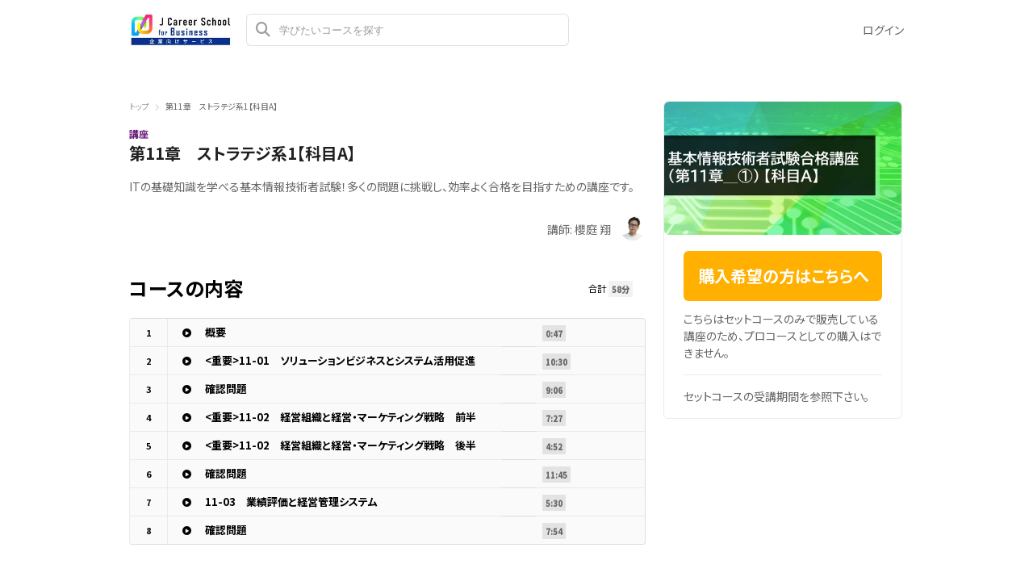

--- FILE ---
content_type: text/html; charset=utf-8
request_url: https://business.jcschool.jp/courses/664
body_size: 15004
content:
<!DOCTYPE html>
<html lang='ja'>
<head>
<meta charset='utf-8'>
<meta content='IE=Edge,chrome=1' http-equiv='X-UA-Compatible'>
<meta content='width=device-width, initial-scale=1, maximum-scale=1, user-scalable=0' name='viewport'>
<!-- %link(href="/images/favicon.png" rel="shortcut icon") -->
<!-- BEGIN FAVICONS -->
<!-- # For MS-App -->
<meta content='#2d88ef' name='msapplication-TileColor'>
<meta content='/mstile-144x144.png' name='msapplication-TileImage'>
<link href='https://assets.jcschool.jp/uploads/organization/favicon/3/%E3%83%A2%E3%83%90%E3%82%A4%E3%83%AB%EF%BC%BF%E3%82%A2%E3%82%BB%E3%83%83%E3%83%88_1_4x__1_.png' rel='shortcut icon' type='image/png'>
<link href='https://assets.jcschool.jp/uploads/organization/favicon/3/%E3%83%A2%E3%83%90%E3%82%A4%E3%83%AB%EF%BC%BF%E3%82%A2%E3%82%BB%E3%83%83%E3%83%88_1_4x__1_.png' rel='icon' type='image/png'>
<link href='https://assets.jcschool.jp/uploads/organization/apple_touch_icon/3/%E3%82%A2%E3%82%BB%E3%83%83%E3%83%88_1_4x.png' rel='apple-touch-icon'>
<link href='//fonts.googleapis.com/css?family=Roboto:400,300,500,700&amp;amp;subset=latin,vietnamese' rel='stylesheet' type='text/css'>

<title>第11章　ストラテジ系1【科目A】 | 講師: 櫻庭 翔 | 法人向け J Career School（ジェイキャリアスクール）</title>
<link rel="canonical" href="https://business.jcschool.jp/courses/664">
<link rel="alternate" href="https://business.jcschool.jp/courses/664" hreflang="ja">
<link rel="alternate" href="https://business.jcschool.jp/vi/courses/664" hreflang="vi">
<link rel="alternate" href="https://business.jcschool.jp/en/courses/664" hreflang="en">
<link rel="alternate" href="https://business.jcschool.jp/pt-BR/courses/664" hreflang="pt-BR">
<link rel="alternate" href="https://business.jcschool.jp/ko/courses/664" hreflang="ko">
<link rel="alternate" href="https://business.jcschool.jp/zh-CN/courses/664" hreflang="zh-CN">
<link rel="alternate" href="https://business.jcschool.jp/zh-TW/courses/664" hreflang="zh-TW">
<meta property="og:title" content="第11章　ストラテジ系1【科目A】 | 講師: 櫻庭 翔">
<meta property="og:type" content="article">
<meta property="og:url" content="https://business.jcschool.jp/courses/664">
<meta property="og:image" content="https://assets.jcschool.jp/uploads/course/image/664/%E7%AC%AC11%E7%AB%A0_%E3%82%B9%E3%83%88%E3%83%A9%E3%83%86%E3%82%B8%E7%B3%BB1_%E7%A7%91%E7%9B%AEA_.PNG">
<meta property="og:site_name" content="法人向け J Career School（ジェイキャリアスクール）">
<meta property="og:locale" content="ja_JP">
<meta name="csrf-param" content="authenticity_token" />
<meta name="csrf-token" content="hEg0bZMsYXXIpRxQSs6GeA+V2HZYi2iFzewg+Ho7rRd25R8cT6pWsRrOyTzxp9MtLlD6v5irTcabfagdAjifOQ==" />
<!-- Le HTML5 shim, for IE6-8 support of HTML elements -->
<!--[if lt IE 9]>
<script src="//cdnjs.cloudflare.com/ajax/libs/html5shiv/3.6.1/html5shiv.js"></script>
<![endif]-->
<link rel="stylesheet" media="all" href="/assets/application-bd201ec74d6f463779928130231f868241da5c76ea1df741e2bf4d600834d600.css" />
<script src='https://cdn.jsdelivr.net/npm/froala-editor@4.0.17/js/froala_editor.pkgd.min.js' type='text/javascript'></script>
<script src="/assets/application-3b17bc1dc6073ab1ad4146f16f7641a0c8c5ca9dff58a4679a657caaa33103c4.js"></script>
<script id='mcjs'>
(function(c,h,i,m,p){m=c.createElement(h),p=c.getElementsByTagName(h)[0],m.async=1,m.src=i,p.parentNode.insertBefore(m,p)}(document,"script","https://chimpstatic.com/mcjs-connected/js/users/0b8042979f23f7dc2db4a176c/ad944508d5e43d782918989ef.js"));
</script>

<link href='https://cdnjs.cloudflare.com/ajax/libs/selectize.js/0.12.6/css/selectize.default.min.css' rel='stylesheet' type='text/css'>
<link href='https://cdnjs.cloudflare.com/ajax/libs/animate.css/3.7.0/animate.min.css' rel='stylesheet' type='text/css'>
<link href='https://cdnjs.cloudflare.com/ajax/libs/slick-carousel/1.9.0/slick.min.css' rel='stylesheet' type='text/css'>
<link href='https://cdnjs.cloudflare.com/ajax/libs/raty/2.8.0/jquery.raty.min.css' rel='stylesheet' type='text/css'>
<link href='https://code.jquery.com/ui/1.8.24/themes/base/jquery-ui.css' rel='stylesheet' type='text/css'>
<link href='https://cdn.jsdelivr.net/npm/froala-editor@4.0.17/css/froala_editor.pkgd.min.css' rel='stylesheet' type='text/css'>
<script crossorigin='anonymous' src='https://kit.fontawesome.com/c92b9e034e.js' type='text/javascript'></script>
<script src='https://cdnjs.cloudflare.com/ajax/libs/selectize.js/0.12.6/js/standalone/selectize.min.js' type='text/javascript'></script>
<script src='https://cdnjs.cloudflare.com/ajax/libs/jscroll/2.4.1/jquery.jscroll.min.js' type='text/javascript'></script>
<script src='https://vjs.zencdn.net/8.9.0/video.min.js' type='text/javascript'></script>
<script src='https://cdn.jsdelivr.net/npm/keepvolume-videojs-plugin@1.0.0/dist/registerVideojsPlugins.js' type='text/javascript'></script>
<script src='https://cdnjs.cloudflare.com/ajax/libs/videojs-hotkeys/0.2.28/videojs.hotkeys.min.js' type='text/javascript'></script>
<script src='https://unpkg.com/videojs-event-tracking@1.0.1/dist/videojs-event-tracking.min.js' type='text/javascript'></script>
<script src='https://cdnjs.cloudflare.com/ajax/libs/raty/2.8.0/jquery.raty.min.js' type='text/javascript'></script>
<!-- %script{id: 'MathJax-script', src: 'https://cdn.jsdelivr.net/npm/mathjax@3/es5/tex-mml-chtml.js', async: ''} -->
<script async='' id='MathJax-script' src='https://cdn.jsdelivr.net/npm/mathjax@3/es5/tex-svg.js'></script>
<!-- Google Tag Manager -->
<script>(function(w,d,s,l,i){w[l]=w[l]||[];w[l].push({'gtm.start':
new Date().getTime(),event:'gtm.js'});var f=d.getElementsByTagName(s)[0],
j=d.createElement(s),dl=l!='dataLayer'?'&l='+l:'';j.async=true;j.src=
'https://www.googletagmanager.com/gtm.js?id='+i+dl;f.parentNode.insertBefore(j,f);
})(window,document,'script','dataLayer','GTM-PWCCWR7');</script>
<!-- End Google Tag Manager -->

<!-- headタグ直前設置カスタムHTMLタグ -->
<link rel="stylesheet" href="https://lp.jcschool.jp/lms_business_assets/css/style.css?date=20220606">
<link rel="stylesheet" href="https://lp.jcschool.jp/lms_business_assets/css/page_common.css?date=20220606">
</head>

<script>
  $(function(){
  const analyticsUUID = window.localStorage.getItem('analytics-UUID');
    if (!analyticsUUID) {
      window.localStorage.setItem('analytics-UUID', 'f9d1d210-1dc7-4057-b4e3-372fbd237a2b');
    }
  })
</script>

<body class='' onunload='' style=''>
<div class='body-inner-wrapper' style=''>
<script>
  $(function(){
    window.setDataMathTex = function(content) {
      var newContent = $($('<div></div>').html(content))
      newContent.find('span.math-tex').each(function() {
        $(this).attr('data-math-tex', $(this).html());
      });
      return newContent.html()
    }
  
    if (FroalaEditor) {
      FroalaEditor.DefineIcon('calculator', { NAME: 'calculator', template: 'font_awesome' });
  
      FroalaEditor.RegisterCommand('mathjax', {
        title: 'Insert LaTeX',
        icon: 'calculator',
        focus: true,
        undo: true,
        refreshAfterCallback: true,
        callback: function() {
          this.html.insert('<span class="math-tex">\\begin{equation}   \\end{equation}</span>');
          if (this.codeView) {
            if (!this.codeView.isActive()) {
              this.codeView.toggle()
            }
          }
        }
      })
    }
  
    window.removeDataMathTex = function(content) {
      var newContent = $($('<div></div>').html(content))
      newContent.find('span.math-tex').each(function() {
        $(this).html($(this).data('math-tex'));
        $(this).removeAttr('data-math-tex');
      });
      return newContent.html()
    }
  
    window.froalaSharedConfigs = {
      language: 'ja',
      heightMin: 360,
      heightMax: 800,
      attribution: false,
      key: 'iTB2xC5D4D5B1C1C1B2pZGCTRSAPJWTLPLZHTQQb1JGZxE2F2G2E1B10B2B2E6F1D1==',
      quickInsertEnabled: false,
      codeViewKeepActiveButtons: ['moreMisc', 'fullscreen', 'mathjax'],
      imageEditButtons: ['imageReplace', 'imageAlign', 'imageRemove', '|', 'imageLink', 'linkOpen', 'linkEdit', 'linkRemove', '-', 'imageDisplay', 'imageStyle', 'imageAlt', 'imageSize'],
      imageInsertButtons: ['imageUpload', 'imageByURL'],
      imageAllowedTypes: ['jpeg', 'jpg', 'png'],
      imageUploadMethod: 'POST',
      imageUploadURL: '/editor_files',
      imageUploadParam: 'file',
      imageMaxSize: 30 * 1024 * 1024,
      videoUploadURL: '/editor_files',
      videoUploadParam: 'file',
      videoUploadMethod: 'POST',
      videoAllowedTypes: ['mp4'],
      videoMaxSize: 500 * 1024 * 1024,
      fileUploadMethod: 'POST',
      fileUploadURL: '/editor_files',
      fileUploadParam: 'file',
      fileMaxSize: 100 * 1024 * 1024,
      fileAllowedTypes: ['application/pdf', 'application/msword', 'application/vnd.openxmlformats-officedocument.wordprocessingml.document', 'image/jpeg', 'audio/mpeg', 'video/mp4', 'video/mpeg', 'image/png', 'application/vnd.ms-powerpoint', 'application/vnd.openxmlformats-officedocument.presentationml.presentation', 'application/vnd.rar', 'application/vnd.ms-excel', 'application/vnd.openxmlformats-officedocument.spreadsheetml.sheet', 'application/zip', 'application/x-7z-compressed', 'application/gzip', 'application/x-rar-compressed', 'application/octet-stream', 'application/x-zip-compressed', 'multipart/x-zip', 'application/x-zip'],
      htmlAllowedEmptyTags: ['*'],
      htmlUntouched: true,
      htmlAllowedAttrs: ['.*'],
      htmlAllowedTags: ['.*'],
      htmlAllowedStyleProps: ['.*'],
      htmlRemoveTags: [''],
      listAdvancedTypes: false,
      audioAllowedTypes: ['mp3', 'mpeg', 'x-m4a'],
      quickInsertButtons: ['audio', 'video'],
      audioUploadURL: '/editor_files',
      audioEditButtons: ['audioReplace', 'audioRemove', '|', 'audioAlign'],
      audioUploadMethod: 'POST',
      audioUploadParam: 'file',
      audioMaxSize: 100 * 1024 * 1024,
      toolbarButtons: {
        'moreText': {
          buttons: ['bold', 'textColor', 'underline', 'strikeThrough', 'subscript', 'superscript', 'fontSize', 'italic', 'backgroundColor', 'clearFormatting'],
          buttonsVisible: 2
        },
        'moreParagraph': {
          buttons: ['alignLeft', 'alignCenter', 'paragraphFormat', 'alignRight', 'alignJustify', 'formatOL', 'formatUL', 'outdent', 'indent', 'quote'],
          buttonsVisible: 3
        },
        'moreRich': {
          buttons: ['insertLink', 'insertImage', 'insertVideo', 'insertAudio', 'insertFile', 'insertTable', 'mathjax'],
          buttonsVisible: 2
        },
        'moreMisc': {
          buttons: ['html', 'undo', 'redo', 'fullscreen', 'mathjax'],
          buttonsVisible: 1
        }
      }
    }
  })
</script>

<div class='navbar navbar-header new-navbar-pre-purchased-course'>
<div class='navbar-inner navbar-pre-purchased-course'>
<div class='container'>
<a class='scroll-smoothly header-link overview active' href='#overview'>
概要
</a>
<a class='scroll-smoothly header-link instructor' href='#instructors-area'>
講師
</a>
<a class='scroll-smoothly header-link course-content' href='#course-content'>
コースの内容
</a>
<div class='guest-links'>
<a class="header-link" href="/users/sign_in">ログイン</a>
</div>
</div>
</div>
</div>
<script>
  $(function(){
    $(document).on("scroll", function(event){
      var scrollPos = $(document).scrollTop();
  
      if (scrollPos <= 20) {
        $('.navbar-pre-purchased-course').removeClass('animated fadeIn').addClass('animated fadeOut');
        $('.navbar-fixed-top').css('display', 'block');
      } else {
        if ($('.navbar-pre-purchased-course').hasClass('fadeOut')) {
          $('.navbar-pre-purchased-course').removeClass('animated fadeOut').addClass('animated fadeIn');
        }
  
        $('.navbar-fixed-top').css('display', 'none');
      }
  
      var marker = $('#other-courses');
  
      if ($('#other-courses').length == 0) {
        marker = $('#related_topics');
        if ($('#related_topics').length == 0) {
          marker = $('#recent-viewed-courses');
        }
      }
  
      if (scrollPos >= marker.position().top) {
        $('.new-navbar-pre-purchased-course').css('background-color', '#FFFFFF');
      } else {
        $('.new-navbar-pre-purchased-course').css('background-color', 'transparent');
      }
  
      $('.navbar-pre-purchased-course a.scroll-smoothly.header-link').each(function () {
        var currLink = $(this);
        var refElement = $(currLink.attr("href"));
  
        if (refElement.position().top <= scrollPos && refElement.position().top + refElement.height() > scrollPos) {
          $('.navbar-pre-purchased-course a.header-link').removeClass('active');
          currLink.addClass('active');
        }
        else {
          if (currLink.attr('href') !== '#overview') {
            currLink.removeClass('active');
          }
        }
      });
    });
  });
</script>

<div class='navbar navbar-header js-header navbar-fixed-top' style='height: 74px;'>
<div class='navbar-inner'>
<div class='container'>
<div class='logo-wrapper'>
<a class="brand " href="/"><img class="site-logo" alt="法人向け J Career School（ジェイキャリアスクール）" src="https://assets.jcschool.jp/uploads/organization/logo/3/jpeg__jikei_business%E3%83%AD%E3%82%B4%E9%AB%98%E8%A7%A3%E5%83%8F%E5%BA%A6.jpg" /></a>
</div>
<div class='header-search-form'>
<form class="form-in-header js-search-form" action="/courses" accept-charset="UTF-8" method="get"><input name="utf8" type="hidden" value="&#x2713;" />
<button class='btn-in-input-area js-search-course'>
<i class='fa fa-search ' style=''></i>
</button>
<input type="text" name="query" id="query" value="" class="search-query js-course-search-query" placeholder="学びたいコースを探す" />
</form>

<script>
  $(function() {
    var SearchFormView = new Act.Views.Home.SearchFormView();
  })
</script>

</div>
<ul class='nav header-right-items pull-right'>
<li>
<a class="header-link-for-guest" href="/users/sign_in">ログイン</a>
</li>

</ul>
<div class='clearfix'></div>
</div>
</div>
</div>


<div class='container container-wrapper container-course-show x'>
<div class='alert-wrapper' style='width: 960px; margin: 0 auto;'>

</div>
<div class='remodal course-sidebar-modal course-sidebar-modal-mobile' data-remodal-id='course-sidebar-modal' data-remodal-options='hashTracking:false'>
<div class='container'>
<button class='remodal-close' data-remodal-action='close'></button>
<h2 class='course-sidebar-heading'>
コースを紹介
</h2>
<div class='sns-wrapper'>
<div class='content' data-clipboard-text='https://business.jcschool.jp/courses/664' id='copy-url-content'>
<div class='icon_content'>
<img class='icon' src='/images/home/content-copy.png'>
</div>
<div class='text-content'>
URLをコピー
</div>
</div>
<a class='share-facebook' href='https://www.facebook.com/sharer/sharer.php?u=https://business.jcschool.jp/courses/664' onclick='window.open(this, &#39;FBwindow&#39;, &#39;width=650, height=450, menubar=no, toolbar=no, scrollbars=yes&#39;); return false;' rel='nofollow'>
<div class='content share-facebook-content'>
<div class='icon_content'>
<img class='icon' src='/images/home/facebook.png'>
</div>
<div class='text-content'>
Facebook
</div>
</div>
</a>
<a class='share-twitter' href='https://twitter.com/share?url=https://business.jcschool.jp/courses/664&amp;text=%E7%AC%AC11%E7%AB%A0%E3%80%80%E3%82%B9%E3%83%88%E3%83%A9%E3%83%86%E3%82%B8%E7%B3%BB1%E3%80%90%E7%A7%91%E7%9B%AEA%E3%80%91%20%7C%20ShareWis' onclick='window.open(this, &#39;FBwindow&#39;, &#39;width=650, height=450, menubar=no, toolbar=no, scrollbars=yes&#39;); return false;' rel='nofollow'>
<div class='content share-twitter-content'>
<div class='icon_content'>
<img class='icon' src='/images/home/twitter.png'>
</div>
<div class='text-content'>
Twitter
</div>
</div>
</a>
<a class='hatena' href='https://b.hatena.ne.jp/add?mode=confirm&amp;url=https://business.jcschool.jp/courses/664' onclick='window.open(this, &#39;window&#39;, &#39;width=400, height=300, menubar=no, toolbar=no, scrollbars=yes&#39;);return false;' rel='nofollow'>
<div class='content hatena-bookmark-content'>
<div class='icon_content'>
<img class='icon' src='/images/home/hatena.png'>
</div>
<div class='text-content'>
はてなブックマーク
</div>
</div>
</a>
<script async='async' charset='utf-8' src='https://b.st-hatena.com/js/bookmark_button.js' type='text/javascript'></script>
<a class='line' href='https://social-plugins.line.me/lineit/share?sharewis https://business.jcschool.jp/courses/664' onclick='window.open(this, &#39;window&#39;, &#39;width=400, height=300, menubar=no, toolbar=no, scrollbars=yes&#39;);return false;' rel='nofollow'>
<div class='content share-line-content'>
<div class='icon_content'>
<img class='icon' src='/images/home/line.png'>
</div>
<div class='text-content'>
LINE
</div>
</div>
</a>
</div>

</div>
</div>

<div class='remodal course-review-remodal course-review-remodal-mobile' id='course-edit-review-complete-modal'>
<button class='remodal-close' data-remodal-action='close'></button>
<div class='complete-review-wrapper'>
<h2>コースを編集</h2>
<div class='rating-wrapper'>
<input id='edit-review-score' type='hidden'>
<div id='edit-review-complete-rating'></div>
<div id='edit-review-complete-rating-text'></div>
</div>
<div class='description'>
コースの感想を教えてください。<br>良かった点や改善点があればご記入ください。
</div>
<div class='complete-review-form'>
<textarea class='review-comment-input js-review-comment' id='edit-review-complete-text' maxlength='2000' type='text'></textarea>
<div class='hidden' id='error-review-text'>
2,000文字以内で入力してください。
</div>
</div>
<div class='bottom-contents'>
<div class='complete-review-cancel btn-new-generation' id='btn-cancel-review-complete'>
キャンセル
</div>
<div class='btn-submit-review-complete btn-new-generation complete-review-submit js-complete-review-submit'>
完了する
</div>
</div>
</div>
</div>

<div class='remodal course-review-remodal course-review-remodal-mobile' data-rating-1-description='とても不満' data-rating-2-description='少し不満、改善の余地あり' data-rating-3-description='平均的、可もなく不可もなく' data-rating-4-description='良い、期待通り' data-rating-5-description='素晴らしい！とても満足' data-remodal-id='edit-review-modal' id='course-edit-review-modal'>
<button class='remodal-close' data-remodal-action='close'></button>
<h2>あなたのレビュー</h2>
<div class='review-wrapper'>
<div class='course-review-form'>
<div id='edit-stars-rating-wrapper'></div>
<div id='edit-text-related-stars'>
<div class='text-blank-related-stars'>
レビューに関する詳細なコメントはありません。
</div>
</div>
<div class='bottom-contents'>
<div class='edit-review-cancel btn-new-generation' id='btn-delete-review'>
削除する
</div>
<div class='btn-new-generation edit-review-submit' id='btn-edit-review'>
編集する
</div>
</div>
</div>
</div>
</div>

<div class='remodal course-review-remodal course-review-remodal-mobile' id='course-new-review-complete-modal'>
<button class='remodal-close' data-remodal-action='close'></button>
<!-- / STEP2: コメント部分だけをformにて送信 -->
<div class='complete-review-wrapper'>
<h2>コースをレビュー</h2>
<div class='description'>
コースの感想を教えてください。<br>良かった点や改善点があればご記入ください。
</div>
<div class='complete-review-form'>
<input id='new-review-id' type='hidden'>
<textarea class='review-comment-input js-review-comment' id='new-review-complete-text' maxlength='2000' type='text'></textarea>
<div class='hidden' id='error-review-text'>
2,000文字以内で入力してください。
</div>
</div>
<div class='bottom-contents'>
<div class='complete-review-cancel btn-new-generation' id='btn-cancel-review-complete'>
閉じる
</div>
<div class='btn-submit-review-complete btn-new-generation complete-review-submit js-complete-review-submit'>
完了する
</div>
</div>
</div>
</div>

<div class='remodal course-review-remodal course-review-remodal-mobile' data-rating-1-description='とても不満' data-rating-2-description='少し不満、改善の余地あり' data-rating-3-description='平均的、可もなく不可もなく' data-rating-4-description='良い、期待通り' data-rating-5-description='素晴らしい！とても満足' data-remodal-id='new-review-modal' id='course-new-review-modal'>
<button class='remodal-close' data-remodal-action='close'></button>
<h2>コースをレビュー</h2>
<div class='review-wrapper'>
<div class='course-review-form'>
<div id='new-stars-rating-wrapper'></div>
<div id='new-text-related-stars'></div>
<div class='bottom-contents'>
<div class='new-review-submit btn-new-generation btn-disabled' disabled>
送信する
</div>
</div>
</div>
</div>
</div>

<script src="/assets/new_review_form-a52df02d97581a7e6aa6d50c8c2a508f9ea104ab4ba01a57ba4b2ae313432464.js"></script>

<div class='row course-show' id='main-course-content-container' style='margin-bottom: 30px;'>
<div class='new-breadcrumb' style='width: 640px;'>
<div class='row'>
<a href="/">トップ</a>
<img class="breadcumb-navigator" src="/images/course/breadcumb-navigator.png" />
<span class='course-title-sm'>
第11章　ストラテジ系1【科目A】
</span>
</div>
</div>

<div class='course-main span8'>
<div class='row row-course-title'>
<div class='course-type' style='color: #661b79'>
講座
</div>
<h1 class='course-title'>
第11章　ストラテジ系1【科目A】
</h1>
</div>

<div id='overview'>
<div class='row row-course-summary'>
<div class='course-summary'>
ITの基礎知識を学べる基本情報技術者試験！多くの問題に挑戦し、効率よく合格を目指すための講座です。
</div>
</div>
<div class='remodal users-signin-sign-up-modal' data-remodal-id='special-lp-modal' data-remodal-options='hashTracking:false' id='special-lp-modal'></div>
<div class='row row-course-instructors-sm'>
<a class='scroll-smoothly' href='#instructors-area'>
<div class='instructor-name'>
講師: 櫻庭 翔
</div>
<div class='instructor-avatar'>
<img alt="櫻庭 翔" src="https://assets.jcschool.jp/uploads/user/profile_image/899/xlarge_%E6%AB%BB%E5%BA%AD%E5%85%88%E7%94%9F.jpg" />
</div>

</a>
</div>
</div>
<div class='row row-course-instructors' id='instructors-area'>
<div class='course-instructors'>
<h3 class='course-page-title'>
このコースの講師
</h3>
<div class='course-instructor'>
<div class='course-instructor-left-panel'>
<div class='course-instructor-profile-image'>
<img alt="櫻庭 翔" src="https://assets.jcschool.jp/uploads/user/profile_image/899/xlarge_%E6%AB%BB%E5%BA%AD%E5%85%88%E7%94%9F.jpg" />
</div>
<div class='course-instructor-info'>
<div class='course-instructor-name'>
櫻庭 翔

</div>
<div class='course-instructor-title'>
J Career School 講師
</div>
</div>
</div>
<div class='course-instructor-right-panel'>
<div class='profile'>
<p>早稲田大学大学院修了（情報理工学）
<br />ユーザー系SIerでエンジニア、社内SEを経験。</p>

<p>JavaやVBAなどを使用した業務の効率化、自動化を得意とする。</p>

<p>近年では「初心者が挫折しない」をモットーに、新卒社会人から高齢者まで幅広い層に対してIT・プログラミング講師の活動を行っている。</p>
</div>
<a class='see-more'>
もっと見る
</a>
</div>
</div>
</div>
<script>
  $(function(){
    $.each($('.course-instructor-right-panel'), function(index, element) {
      if ($(element).height() > 224) {
        $(element).addClass('collapsed');
      };
    });
  
    $('.course-instructor-right-panel .see-more').off('click').click(function(e) {
      $(e.currentTarget.parentElement).removeClass('collapsed');
    });
  });
</script>

</div>
<div class='row row-course-lectures not-purchased' id='course-content' style='position: relative;'>
<h3 class='course-page-title'>
コースの内容
</h3>
<div class='course-time pull-right' style='position: absolute; top: 30px; right: 0;'>
合計
<span class='label label-gray js-course-time' data-lectures-secs='3471'></span>
</div>
<div class='clearfix'></div>
<table class='table table-bordered' data-course-id='664'>
<tbody class='js-course-lectures'>
<tr class='now-loading js-now-loading'>
<td>
<i class='fa fa-circle-o-notch fa-spin'></i>
読み込み中
<span class='js-loading-dots'></span>
</td>
</tr>
</tbody>
</table>
</div>
<script>
  $(function(){
    $('a.scroll-smoothly').click(function(e){
      e.preventDefault();
      $('html, body').animate({
        scrollTop: $( $.attr(this, 'href') ).offset().top - 70
      }, 500);
      return false;
    });
  });
</script>

</div>
<div class='course-sidebar-wrapper span4' id='sticky-sidebar'>
<div class='pre-purchased-course-sidebar sidebar__inner'>
<div class='course-box-sidebar'>
<div class='course-img'>
<img class="course-image" alt="第11章　ストラテジ系1【科目A】" src="https://assets.jcschool.jp/uploads/course/image/664/bigger_%E7%AC%AC11%E7%AB%A0_%E3%82%B9%E3%83%88%E3%83%A9%E3%83%86%E3%82%B8%E7%B3%BB1_%E7%A7%91%E7%9B%AEA_.PNG" />
</div>
<div class='course-info'>
<div class='purchase-button'>
<a class="btn-purchase-button" target="_blank" href="https://business.jcschool.jp/pages/inquiry">購入希望の方はこちらへ
</a></div>

<div class='course-features-wrapper'>
<div class='course-feature' style=' '>
こちらはセットコースのみで販売している講座のため、プロコースとしての購入はできません。
</div>
<div class='course-feature' style=' '>
セットコースの受講期間を参照下さい。
</div>

</div>
</div>
</div>
</div>
</div>
<script>
  $(function() {
    $('#sticky-sidebar').stickySidebar({
      containerSelector: '#main-course-content-container',
      innerWrapperSelector: '.sidebar__inner',
      topSpacing: 15
    });
  });
</script>

</div>
<div class='row' id='other-courses'>
<div class='row-fluid'>
<hr style='margin-top: 72px; margin-bottom: 40px;'>
<h3 style='font-size: 24px; margin-bottom: 24px; margin-left: 20px;'>
関連するコース
</h3>
<div class='pro-course-list js-my-course scrolling-wrapper' style='margin-left: 20px;'>
<a class="course-box" data-course-id="653" href="/courses/653"><div class='wrapper-for-shadow-on-hover'>
<img class="course-img lazy" alt="第4章　アルゴリズムとプログラミング2【科目A・B】" data-src="https://assets.jcschool.jp/uploads/course/image/653/bigger_%E7%AC%AC4%E7%AB%A0_%E3%82%A2%E3%83%AB%E3%82%B4%E3%83%AA%E3%82%BA%E3%83%A0%E3%81%A8%E3%83%97%E3%83%AD%E3%82%B0%E3%83%A9%E3%83%9F%E3%83%B3%E3%82%B02_%E7%A7%91%E7%9B%AEA_B_.PNG" src="https://assets.jcschool.jp/uploads/course/image/653/low_quality_%E7%AC%AC4%E7%AB%A0_%E3%82%A2%E3%83%AB%E3%82%B4%E3%83%AA%E3%82%BA%E3%83%A0%E3%81%A8%E3%83%97%E3%83%AD%E3%82%B0%E3%83%A9%E3%83%9F%E3%83%B3%E3%82%B02_%E7%A7%91%E7%9B%AEA_B_.PNG" />
<div class='course-info'>
<div class='course-type'>
講座
</div>
<h3 class='course-title'>
第4章　アルゴリズムとプログラミング2【科目A・B】
</h3>
<div class='course-status'>
<div class='course-duration'>
1時間2分の動画講座
</div>
<div class='course-instructor'>
講師: 
櫻庭 翔
</div>
</div>
<div class='course-other-info'>
</div>
</div>
</div>
</a>
<a class="course-box" data-course-id="221" href="/courses/221"><div class='wrapper-for-shadow-on-hover'>
<img class="course-img lazy" alt="元名古屋グランパス代表取締役から学ぶ～プロマーケティング講座～" data-src="https://assets.jcschool.jp/uploads/course/image/221/bigger_%E5%85%83%E5%90%8D%E5%8F%A4%E5%B1%8B%E3%82%B0%E3%83%A9%E3%83%B3%E3%83%91%E3%82%B9%E4%BB%A3%E8%A1%A8%E5%8F%96%E7%B7%A0%E5%BD%B9%E3%81%8B%E3%82%89%E5%AD%A6%E3%81%B6%E3%83%97%E3%83%AD%E3%83%9E%E3%83%BC%E3%82%B1%E3%83%86%E3%82%A3%E3%83%B3%E3%82%B0%E8%AC%9B%E5%BA%A7.png" src="https://assets.jcschool.jp/uploads/course/image/221/low_quality_%E5%85%83%E5%90%8D%E5%8F%A4%E5%B1%8B%E3%82%B0%E3%83%A9%E3%83%B3%E3%83%91%E3%82%B9%E4%BB%A3%E8%A1%A8%E5%8F%96%E7%B7%A0%E5%BD%B9%E3%81%8B%E3%82%89%E5%AD%A6%E3%81%B6%E3%83%97%E3%83%AD%E3%83%9E%E3%83%BC%E3%82%B1%E3%83%86%E3%82%A3%E3%83%B3%E3%82%B0%E8%AC%9B%E5%BA%A7.png" />
<div class='course-info'>
<div class='course-type'>
講座
</div>
<h3 class='course-title'>
元名古屋グランパス代表取締役から学ぶ～プロマーケティング講座～
</h3>
<div class='course-status'>
<div class='course-duration'>
1時間56分の動画講座
</div>
<div class='course-instructor'>
講師: 
中林 尚夫
</div>
</div>
<div class='course-other-info'>
</div>
</div>
</div>
</a>
<a class="course-box" data-course-id="531" href="/courses/531"><div class='wrapper-for-shadow-on-hover'>
<img class="course-img lazy" alt="officeスタートアップ" data-src="https://assets.jcschool.jp/uploads/course/image/531/bigger_office%E3%82%B9%E3%82%BF%E3%83%BC%E3%83%88%E3%82%A2%E3%83%83%E3%83%97.png" src="https://assets.jcschool.jp/uploads/course/image/531/low_quality_office%E3%82%B9%E3%82%BF%E3%83%BC%E3%83%88%E3%82%A2%E3%83%83%E3%83%97.png" />
<div class='course-info'>
<div class='course-type'>
講座
</div>
<h3 class='course-title'>
officeスタートアップ
</h3>
<div class='course-status'>
<div class='course-duration'>
1時間22分の動画講座
</div>
<div class='course-instructor'>
講師: 
土屋 衛治郎
</div>
</div>
<div class='course-other-info'>
</div>
</div>
</div>
</a>
<a class="course-box" data-course-id="18" href="/courses/18"><div class='wrapper-for-shadow-on-hover'>
<img class="course-img lazy" alt="ビジネス心理学（ストレスとモチベーション）①" data-src="https://assets.jcschool.jp/uploads/course/image/18/bigger_%E3%83%93%E3%82%B8%E3%83%8D%E3%82%B9%E5%BF%83%E7%90%86%E5%AD%A6.png" src="https://assets.jcschool.jp/uploads/course/image/18/low_quality_%E3%83%93%E3%82%B8%E3%83%8D%E3%82%B9%E5%BF%83%E7%90%86%E5%AD%A6.png" />
<div class='course-info'>
<div class='course-type'>
講座
</div>
<h3 class='course-title'>
ビジネス心理学（ストレスとモチベーション）①
</h3>
<div class='course-status'>
<div class='course-duration'>
1時間21分の動画講座
</div>
<div class='course-instructor'>
講師: 
土屋 衛治郎
</div>
</div>
<div class='course-other-info'>
</div>
</div>
</div>
</a>
<a class="course-box" data-course-id="170" href="/courses/170"><div class='wrapper-for-shadow-on-hover'>
<img class="course-img lazy" alt="お金をかけないWebマーケティング戦略" data-src="https://assets.jcschool.jp/uploads/course/image/170/bigger_%E3%83%8E%E3%83%BC%E3%83%AA%E3%82%B9%E3%82%AFweb%E3%83%9E%E3%83%BC%E3%82%B1%E3%83%86%E3%82%A3%E3%83%B3%E3%82%B0.png" src="https://assets.jcschool.jp/uploads/course/image/170/low_quality_%E3%83%8E%E3%83%BC%E3%83%AA%E3%82%B9%E3%82%AFweb%E3%83%9E%E3%83%BC%E3%82%B1%E3%83%86%E3%82%A3%E3%83%B3%E3%82%B0.png" />
<div class='course-info'>
<div class='course-type'>
講座
</div>
<h3 class='course-title'>
お金をかけないWebマーケティング戦略
</h3>
<div class='course-status'>
<div class='course-duration'>
1時間21分の動画講座
</div>
<div class='course-instructor'>
講師: 
門傳 智彦
</div>
</div>
<div class='course-other-info'>
</div>
</div>
</div>
</a>
<a class="course-box" data-course-id="345" href="/courses/345"><div class='wrapper-for-shadow-on-hover'>
<img class="course-img lazy" alt="はじめて部下をもつ　体験講座　アカウント登録なしで一部受講できます" data-src="https://assets.jcschool.jp/uploads/course/image/345/bigger_%E3%81%AF%E3%81%98%E3%82%81%E3%81%A6%E9%83%A8%E4%B8%8B%E3%82%92%E3%82%82%E3%81%A4%E4%BD%93%E9%A8%93%E8%AC%9B%E5%BA%A7.png" src="https://assets.jcschool.jp/uploads/course/image/345/low_quality_%E3%81%AF%E3%81%98%E3%82%81%E3%81%A6%E9%83%A8%E4%B8%8B%E3%82%92%E3%82%82%E3%81%A4%E4%BD%93%E9%A8%93%E8%AC%9B%E5%BA%A7.png" />
<div class='course-info'>
<div class='course-type'>
講座
</div>
<h3 class='course-title'>
はじめて部下をもつ　体験講座　アカウント登録なしで一部受講できます
</h3>
<div class='course-status'>
<div class='course-duration'>
33分の動画講座
</div>
<div class='course-instructor'>
講師: 
江原 数彦
</div>
<div class='course-rating-box'>
<span class='course-rating-star'>
<i class='star-active rate-40'></i>
</span>
<span class='course-rating-count'>6</span>
</div>
</div>
<div class='course-other-info'>
<span class='course-price pull-right'>
無料
</span>
</div>
</div>
</div>
</a>
<a class="course-box" data-course-id="17" href="/courses/17"><div class='wrapper-for-shadow-on-hover'>
<img class="course-img lazy" alt="マーケティング・最初の一歩 ～売れる仕組み作りの考え方に触れる～" data-src="https://assets.jcschool.jp/uploads/course/image/17/bigger_%E3%83%9E%E3%83%BC%E3%82%B1%E3%83%86%E3%82%A3%E3%83%B3%E3%82%B0%E6%9C%80%E5%88%9D%E3%81%AE%E4%B8%80%E6%AD%A9.png" src="https://assets.jcschool.jp/uploads/course/image/17/low_quality_%E3%83%9E%E3%83%BC%E3%82%B1%E3%83%86%E3%82%A3%E3%83%B3%E3%82%B0%E6%9C%80%E5%88%9D%E3%81%AE%E4%B8%80%E6%AD%A9.png" />
<div class='course-info'>
<div class='course-type'>
講座
</div>
<h3 class='course-title'>
マーケティング・最初の一歩 ～売れる仕組み作りの考え方に触れる～
</h3>
<div class='course-status'>
<div class='course-duration'>
1時間15分の動画講座
</div>
<div class='course-instructor'>
講師: 
江原 数彦
</div>
</div>
<div class='course-other-info'>
</div>
</div>
</div>
</a>
<a class="course-box" data-course-id="494" href="/courses/494"><div class='wrapper-for-shadow-on-hover'>
<img class="course-img lazy" alt="第３回目　節税！～ふるさと納税をやってみよう～" data-src="https://assets.jcschool.jp/uploads/course/image/494/bigger_%E3%81%8A%E9%87%91.png" src="https://assets.jcschool.jp/uploads/course/image/494/low_quality_%E3%81%8A%E9%87%91.png" />
<div class='course-info'>
<div class='course-type'>
講座
</div>
<h3 class='course-title'>
第３回目　節税！～ふるさと納税をやってみよう～
</h3>
<div class='course-status'>
<div class='course-duration'>
2時間2分の動画講座
</div>
<div class='course-instructor'>
講師: 
国分さやか
</div>
</div>
<div class='course-other-info'>
</div>
</div>
</div>
</a>
<a class="course-box" data-course-id="50" href="/courses/50"><div class='wrapper-for-shadow-on-hover'>
<img class="course-img lazy" alt="SNS×マーケティング基礎①" data-src="https://assets.jcschool.jp/uploads/course/image/50/bigger_SNS%E6%B4%BB%E7%94%A8%E8%AC%9B%E5%BA%A7.png" src="https://assets.jcschool.jp/uploads/course/image/50/low_quality_SNS%E6%B4%BB%E7%94%A8%E8%AC%9B%E5%BA%A7.png" />
<div class='course-info'>
<div class='course-type'>
講座
</div>
<h3 class='course-title'>
SNS×マーケティング基礎①
</h3>
<div class='course-status'>
<div class='course-duration'>
53分の動画講座
</div>
<div class='course-instructor'>
講師: 
結城 信久
</div>
</div>
<div class='course-other-info'>
</div>
</div>
</div>
</a>
<a class="course-box" data-course-id="16" href="/courses/16"><div class='wrapper-for-shadow-on-hover'>
<img class="course-img lazy" alt="問題解決力を鍛える！ロジカルトレーニング「考え方編」①" data-src="https://assets.jcschool.jp/uploads/course/image/16/bigger_%E5%95%8F%E9%A1%8C%E8%A7%A3%E6%B1%BA%E5%8A%9B%E3%82%92%E9%8D%9B%E3%81%88%E3%82%8B%E3%83%AD%E3%82%B8%E3%82%AB%E3%83%AB%E3%83%88%E3%83%AC%E3%83%BC%E3%83%8B%E3%83%B3%E3%82%B0%E8%80%83%E3%81%88%E6%96%B9%E7%B7%A8.png" src="https://assets.jcschool.jp/uploads/course/image/16/low_quality_%E5%95%8F%E9%A1%8C%E8%A7%A3%E6%B1%BA%E5%8A%9B%E3%82%92%E9%8D%9B%E3%81%88%E3%82%8B%E3%83%AD%E3%82%B8%E3%82%AB%E3%83%AB%E3%83%88%E3%83%AC%E3%83%BC%E3%83%8B%E3%83%B3%E3%82%B0%E8%80%83%E3%81%88%E6%96%B9%E7%B7%A8.png" />
<div class='course-info'>
<div class='course-type'>
講座
</div>
<h3 class='course-title'>
問題解決力を鍛える！ロジカルトレーニング「考え方編」①
</h3>
<div class='course-status'>
<div class='course-duration'>
1時間15分の動画講座
</div>
<div class='course-instructor'>
講師: 
小林 敏彦
</div>
</div>
<div class='course-other-info'>
</div>
</div>
</div>
</a>
<a class="course-box" data-course-id="569" href="/courses/569"><div class='wrapper-for-shadow-on-hover'>
<img class="course-img lazy" alt="DX人材育成概論" data-src="https://assets.jcschool.jp/uploads/course/image/569/bigger_DX%E3%81%B8%E3%81%AE%E5%8F%96%E3%82%8A%E7%B5%84%E3%81%BF%E7%8A%B6%E6%B3%81%E3%81%A8DX%E4%BA%BA%E6%9D%90.png" src="https://assets.jcschool.jp/uploads/course/image/569/low_quality_DX%E3%81%B8%E3%81%AE%E5%8F%96%E3%82%8A%E7%B5%84%E3%81%BF%E7%8A%B6%E6%B3%81%E3%81%A8DX%E4%BA%BA%E6%9D%90.png" />
<div class='course-info'>
<div class='course-type'>
講座
</div>
<h3 class='course-title'>
DX人材育成概論
</h3>
<div class='course-status'>
<div class='course-duration'>
1時間7分の動画講座
</div>
<div class='course-instructor'>
講師: 
殿岡 良美
</div>
</div>
<div class='course-other-info'>
</div>
</div>
</div>
</a>
<a class="course-box" data-course-id="141" href="/courses/141"><div class='wrapper-for-shadow-on-hover'>
<img class="course-img lazy" alt="働くチームの心を支援①" data-src="https://assets.jcschool.jp/uploads/course/image/141/bigger_%E5%83%8D%E3%81%8F%E3%83%81%E3%83%BC%E3%83%A0%E3%81%AE%E5%BF%83%E3%82%92%E6%94%AF%E6%8F%B4%E3%83%A1%E3%83%B3%E3%82%BF%E3%83%AB%E3%83%98%E3%83%AB%E3%82%B9%E3%83%9E%E3%83%8D%E3%82%B8%E3%83%A1%E3%83%B3%E3%83%882%E7%A8%AE%E5%AF%BE%E7%AD%96%E8%AC%9B%E5%BA%A7.png" src="https://assets.jcschool.jp/uploads/course/image/141/low_quality_%E5%83%8D%E3%81%8F%E3%83%81%E3%83%BC%E3%83%A0%E3%81%AE%E5%BF%83%E3%82%92%E6%94%AF%E6%8F%B4%E3%83%A1%E3%83%B3%E3%82%BF%E3%83%AB%E3%83%98%E3%83%AB%E3%82%B9%E3%83%9E%E3%83%8D%E3%82%B8%E3%83%A1%E3%83%B3%E3%83%882%E7%A8%AE%E5%AF%BE%E7%AD%96%E8%AC%9B%E5%BA%A7.png" />
<div class='course-info'>
<div class='course-type'>
講座
</div>
<h3 class='course-title'>
働くチームの心を支援①
</h3>
<div class='course-status'>
<div class='course-duration'>
1時間1分の動画講座
</div>
<div class='course-instructor'>
講師: 
土屋 衛治郎
</div>
</div>
<div class='course-other-info'>
</div>
</div>
</div>
</a>
</div>
</div>
<script>
  $(function(){
    defer(function() {
      var lazyImages = document.querySelectorAll("img.lazy");
      if ("IntersectionObserver" in window) {
        var lazyImageObserver = new IntersectionObserver(function(entries, observer) {
          entries.forEach(function(entry) {
            if (entry.isIntersecting) {
              var lazyImage = entry.target;
              lazyImage.src = lazyImage.dataset.src;
              lazyImage.classList.remove("lazy");
              lazyImageObserver.unobserve(lazyImage);
            }
          });
        });
  
        lazyImages.forEach(function(lazyImage) {
          lazyImageObserver.observe(lazyImage);
        });
      }
    });
  });
</script>

<script>
  $(function(){
    $("#other-courses .scrolling-wrapper").slick({
      infinite: false,
      variableWidth: true,
      slidesToShow: 4,
      slidesToScroll: 1
    });
  });
</script>

</div>
<script>
  $(function() {
    const purchased_course_by_scheduled_distribution = false;
    if (purchased_course_by_scheduled_distribution) {
      $(".btn-purchase-button").addClass('disabled').removeAttr("href").css({"cursor": "pointer", "pointer-events" : "none"})
    }
  })
</script>

</div>

</div>
<div class='navbar navbar-footer' style='overflow-x: hidden;'>
<div class='navbar-inner copyright' id='footer-navbar-inner' style=''>
<div class='container'>
<div class='row row-footer-main'>
<div class='span3 footer-contents'>
<div class='footer-title'>J Career School for Business</div>
<ul class='footer-links'>
<li class='footer-link-item'>
<a href="https://business.jcschool.jp/pages/biz">社員研修講座</a>
</li>
<li class='footer-link-item'>
<a href="https://business.jcschool.jp/pages/content-production">コンテンツ制作サービス</a>
</li>
<li class='footer-link-item'>
<a href="https://business.jcschool.jp/pages/50">ログイン方法</a>
</li>
<li class='footer-link-item'>
<a href="https://business.jcschool.jp/pages/support">安心サポート</a>
</li>
<li class='footer-link-item'>
<a href="https://business.jcschool.jp/pages/voice">導入企業様の声</a>
</li>
<li class='footer-link-item'>
<a href="https://business.jcschool.jp/ja/categories/shicho">講座内容一部視聴</a>
</li>
<li class='footer-link-item'>
<a href="https://business.jcschool.jp/pages/environment">推奨環境</a>
</li>
<li class='footer-link-item'>
<a href="https://business.jcschool.jp/pages/inquiry">企業向けサービスのお問合せ</a>
</li>
<li class='footer-link-item'>
<a href="/pages/tos">利用規約</a>
</li>
</ul>

</div>
<div class='span3 footer-contents'>
<div class='footer-title'>J Career School</div>
<ul class='footer-links'>
<li class='footer-link-item'>
<a target="_blank" href="https://el.jcschool.jp/">J Career School公式サイト&nbsp;&nbsp;<i class='fa fa-external-link'></i></a>
</li>
</ul>

</div>
<div class='span3 footer-contents'>
<div class='footer-title'>Company</div>
<ul class='footer-links'>
<li class='footer-link-item'>
<a target="_blank" href="https://www.supermode.co.jp/business/jcschool/">運営会社&nbsp;&nbsp;<i class='fa fa-external-link'></i></a>
</li>
<li class='footer-link-item'>
<a href="https://business.jcschool.jp/pages/transaction">特定商取引に関する法律に基づく表示</a>
</li>
<li class='footer-link-item'>
<a href="https://business.jcschool.jp/pages/privacy">個人情報保護方針</a>
</li>
<li class='footer-link-item'>
<a href="https://business.jcschool.jp/pages/sitepolicy">サイトポリシー</a>
</li>
<li class='footer-link-item'>
<a href="https://business.jcschool.jp/pages/socialpolicy">ソーシャルメディアポリシー</a>
</li>
</ul>

</div>
</div>
<div class='row row-copyright'>
<div class='pull-right'>
Copyright 2026 J Career School for business, All rights reserved.
</div>
</div>

</div>
</div>
</div>
<script>
  $(function(){
    $('#btn_of_footer').on('click', function(e) {
      if ($('.navbar.navbar-footer').css('display') == 'none') {
        $('.navbar.navbar-footer').show();
        $('#footer_visible').css('display','none');
        $('#footer_close').show();
      } else {
        $('.navbar.navbar-footer').css('display','none');
        $('#footer_close').css('display','none');
        $('#footer_visible').show();
      }
    });
  
    if ($('#footer-navbar-inner').css('display') != 'none') {
      $('.navbar-footer').addClass('border-top');
    }
  });
</script>

<script>
  I18n.defaultLocale = "ja";
  I18n.locale = "ja";
  Parsley.setLocale(I18n.locale);
</script>



<script>
  $(function() {
    Act.Store.User = new Act.Models.User(
      {}
    );
  
    Act.Store.IsTablet = false;
  
    var course = new Act.Models.Course(
      {"id":664,"title":"第11章　ストラテジ系1【科目A】","summary":"ITの基礎知識を学べる基本情報技術者試験！多くの問題に挑戦し、効率よく合格を目指すための講座です。","image":{"url":"https://assets.jcschool.jp/uploads/course/image/664/%E7%AC%AC11%E7%AB%A0_%E3%82%B9%E3%83%88%E3%83%A9%E3%83%86%E3%82%B8%E7%B3%BB1_%E7%A7%91%E7%9B%AEA_.PNG","normal":{"url":"https://assets.jcschool.jp/uploads/course/image/664/normal_%E7%AC%AC11%E7%AB%A0_%E3%82%B9%E3%83%88%E3%83%A9%E3%83%86%E3%82%B8%E7%B3%BB1_%E7%A7%91%E7%9B%AEA_.PNG"},"bigger":{"url":"https://assets.jcschool.jp/uploads/course/image/664/bigger_%E7%AC%AC11%E7%AB%A0_%E3%82%B9%E3%83%88%E3%83%A9%E3%83%86%E3%82%B8%E7%B3%BB1_%E7%A7%91%E7%9B%AEA_.PNG"},"low_quality":{"url":"https://assets.jcschool.jp/uploads/course/image/664/low_quality_%E7%AC%AC11%E7%AB%A0_%E3%82%B9%E3%83%88%E3%83%A9%E3%83%86%E3%82%B8%E7%B3%BB1_%E7%A7%91%E7%9B%AEA_.PNG"},"low_quality_without_resize":{"url":"https://assets.jcschool.jp/uploads/course/image/664/low_quality_without_resize_%E7%AC%AC11%E7%AB%A0_%E3%82%B9%E3%83%88%E3%83%A9%E3%83%86%E3%82%B8%E7%B3%BB1_%E7%A7%91%E7%9B%AEA_.PNG"}},"instructor_id":899,"created_user_id":7,"category_id":null,"price":null,"instructor_share_rate":0.0,"is_free":false,"is_disabled":false,"sale_id":null,"created":false,"published":false,"repayment":true,"is_comment_allowed":true,"ranking":940,"url":null,"created_at":"2021-12-10T16:07:12.000+09:00","updated_at":"2024-12-05T09:44:55.000+09:00","published_on":null,"meta_description":"","revised_on":null,"is_ticket_acceptable":false,"locale_id":1,"currency_id":null,"type":"ProCourse","period":null,"payment_mode_cd":0,"stripe_product_id":null,"panel_text":"","title_en":null,"title_vi":null,"summary_en":null,"summary_vi":null,"title_ja":null,"summary_ja":null,"free_description_ja":"","free_description_mobile_ja":"","created_lectures_count":8,"course_type_label_ja":"","course_type_label_en":"","course_type_label_vi":"","panel_text_ja":"","panel_text_en":"","panel_text_vi":"","swat_id":null,"content_brief":"こちらはセットコースのみで販売している講座のため、プロコースとしての購入はできません。","content_brief_ja":"","content_brief_en":"","content_brief_vi":"","reviews_displayed":true,"affiliate_mode_cd":1,"expiry_text":"セットコースの受講期間を参照下さい。","expiry_text_ja":"","expiry_text_en":"","expiry_text_vi":"","title_pt_br":null,"title_ko":null,"title_zh_cn":null,"title_zh_tw":null,"summary_pt_br":null,"summary_ko":null,"summary_zh_cn":null,"summary_zh_tw":null,"free_description_pt_br":"","free_description_ko":"","free_description_zh_cn":"","free_description_zh_tw":"","free_description_mobile_pt_br":"","free_description_mobile_ko":"","free_description_mobile_zh_cn":"","free_description_mobile_zh_tw":"","course_type_label_pt_br":"","course_type_label_ko":"","course_type_label_zh_cn":"","course_type_label_zh_tw":"","content_brief_pt_br":"","content_brief_ko":"","content_brief_zh_cn":"","content_brief_zh_tw":"","expiry_text_pt_br":"","expiry_text_ko":"","expiry_text_zh_cn":"","expiry_text_zh_tw":"","panel_text_pt_br":"","panel_text_ko":"","panel_text_zh_cn":"","panel_text_zh_tw":"","lschool_id":null,"vimeo_album_id":null,"publish_mode_cd":0,"course_type_label":"","hide_estimated_time":false,"shipping_info_required":false,"customize_thanks_message":"","customize_thanks_message_ja":"","customize_thanks_message_en":"","customize_thanks_message_vi":"","customize_thanks_message_ko":"","customize_thanks_message_pt_br":"","customize_thanks_message_zh_cn":"","customize_thanks_message_zh_tw":"","organization_id":1,"later_payment_enabled":false,"is_one_lecture_course":false,"has_custom_section":false,"display_as_set_course":false,"hide_offline_course_price_on_top_page":false,"hide_offline_course_price_on_course_page":false,"displayed_even_has_no_available_event":false,"hide_offline_course_date_and_place":false,"hide_expired_event":false,"type_publish_mode_cd":0,"published_at":null,"status_before_published_cd":1,"expired_date_enable":false,"expired_at":null,"status_after_expired_cd":1,"ogp_image":{"url":"https://assets.jcschool.jp/uploads/course/image/664/%E7%AC%AC11%E7%AB%A0_%E3%82%B9%E3%83%88%E3%83%A9%E3%83%86%E3%82%B8%E7%B3%BB1_%E7%A7%91%E7%9B%AEA_.PNG"},"original_course_id":null,"set_course_open_course_list":true,"course_purchase_mode_cd":0,"deleted_at":null}
    );
  
    var CoursePageView = new Act.Views.Courses.CoursePageView({
      course: course,
      purchaseStatus: false,
      takeTheLectureHoverText: "学習する",
      commentsCount: 0
    });
  
    $('#js-display-modal').on('click', function(e) {
      e.preventDefault();
      $('.course-sidebar-modal').remodal().open();
    });
  
    $('#copy-url-content').on('click', function(e) {
      e.preventDefault();
      var copyUrlText = "URLをコピー";
      var copiedUrlText = "URLをコピーしました";
      $('#copy-url-content > .text-content').text(copiedUrlText);
      setTimeout(function() {
        $('#copy-url-content > .text-content').text(copyUrlText);
      }, 1000);
    });
  
    var clip = new ClipboardJS('#copy-url-content');
  
    var MyCourseView = new Act.Views.Users.MyCourseView();
  })
</script>







<noscript>
<iframe height='0' src='//www.googletagmanager.com/ns.html?id=G-S3DJ78VMRR' style='display:none;visibility:hidden' width='0'></iframe>
</noscript>
<script>
  (function(w,d,s,l,i){w[l]=w[l]||[];w[l].push({'gtm.start':
  new Date().getTime(),event:'gtm.js'});var f=d.getElementsByTagName(s)[0],
  j=d.createElement(s),dl=l!='dataLayer'?'&l='+l:'';j.async=true;j.src=
  '//www.googletagmanager.com/gtm.js?id='+i+dl;f.parentNode.insertBefore(j,f);
  })(window,document,'script','dataLayer','G-S3DJ78VMRR');
</script>

<script src='https://www.googletagmanager.com/gtag/js?id=G-S3DJ78VMRR'></script>
<script>
const analyticsUUID = window.localStorage.getItem('analytics-UUID');
window.dataLayer = window.dataLayer || [];
function gtag(){dataLayer.push(arguments);}
gtag('js', new Date());
gtag('config', "G-S3DJ78VMRR", {'user_id': "not defined"});
gtag('config', "G-S3DJ78VMRR", {'analytics_uuid': analyticsUUID});
</script>
<script>
  $(function(){
    if (window.performance) {
      const timeSincePageLoad = Math.round(performance.now());
      gtag('event', 'timing_complete', { 'name': 'load', 'value': timeSincePageLoad, 'event_category': 'Page loading time', 'send_to': "G-S3DJ78VMRR" });
    }
  
    gtag('event', 'page_view_sw', { 'course_id': "664", 'page_type': "pro_course", 'send_to': "G-S3DJ78VMRR" });
  })
</script>

<script src='https://js.stripe.com/v3/' type='text/javascript'></script>
<!-- Google Tag Manager (noscript) -->
  <noscript><iframe src="https://www.googletagmanager.com/ns.html?id=GTM-PWCCWR7"
  height="0" width="0" style="display:none;visibility:hidden"></iframe></noscript>
  <!-- End Google Tag Manager (noscript) -->
  

<!-- gnavi -->
<div class="section__category">
  <div class="section__category__inner">
    <ul class="category__list__top">
      <li class="category__list__item">
        <a href="https://business.jcschool.jp/pages/biz"><img src="https://lp.jcschool.jp/lms_business_assets/images/icon-school.svg" alt=""> 社員研修講座</a>
      </li>
      <li class="category__list__item">
        <a href="https://business.jcschool.jp/pages/content-production"><img src="https://lp.jcschool.jp/lms_business_assets/images/icon-dev.svg" alt=""> コンテンツ制作</a>
      </li>
      <li class="category__list__item">
        <a href="https://business.jcschool.jp/pages/support"><img src="https://lp.jcschool.jp/lms_business_assets/images/icon-leaf.svg" alt=""> 安心サポート</a>
      </li>
      <li class="category__list__item">
        <a href="https://business.jcschool.jp/pages/voice"><img src="https://lp.jcschool.jp/lms_business_assets/images/icon-comment.svg" alt=""> 企業様の声</a>
      </li>
      <li class="category__list__item">
        <a href="https://business.jcschool.jp/pages/inquiry"><img src="https://lp.jcschool.jp/lms_business_assets/images/icon-document.svg" alt=""> 資料請求</a>
      </li>
    </ul>
    <ul class="category__list__bottom">
      <li class="category__list__item">
        <div class="btn__nav" role="button" data-menu="course_recommended">カテゴリから<br class="sp">探す</div>

        <div class="drop__navi" id="course_recommended">
          <div class="drop__navi__inner">
            <!-- <div class="drop__navi__title">ビジネス</div> -->
            <ul>
              <li><a href="https://business.jcschool.jp/ja/categories/it-skill">ITスキル</a></li>
              <li><a href="https://business.jcschool.jp/ja/categories/dx">DX</a></li>
              <li><a href="https://business.jcschool.jp/ja/categories/marketing">マーケティング</a></li>
              <li><a href="https://business.jcschool.jp/ja/categories/business-skill">ビジネススキル</a></li>
              <li><a href="https://business.jcschool.jp/ja/categories/communication">コミュニケーション</a></li>
              <li><a href="https://business.jcschool.jp/ja/categories/web">Web知識</a></li>
              <li><a href="https://business.jcschool.jp/ja/categories/mentalhealth">メンタルヘルス</a></li>
              <li><a href="https://business.jcschool.jp/ja/categories/lifestyle">ライフスタイル</a></li>
            </ul>
          </div>
        </div>
      </li>
    </ul>
  </div>
</div>
<!-- /gnavi -->



<!-- bodyタグ直前設置カスタムHTMLタグ -->
<script src="https://lp.jcschool.jp/lms_business_assets/js/bundle.js?date=20220428"></script>
<script>
  $(function () {
    if("#main-course-content-container".length > 0){
      $('#instructors-area').before($('#course-content'));
      $('#course-content').after($('#cource__content01'));
      $('#cource__content01').after($('#cource__content02'));
      $('#cource__content02').after($('#cource__content03'));
      if($('#side__cource__info').length > 0){
        $('.course-feature').remove();
        $('.course-features-wrapper').append($('#side__cource__info'));
      }
    }
  });
</script>
</body>
</html>


--- FILE ---
content_type: text/css
request_url: https://business.jcschool.jp/assets/application-bd201ec74d6f463779928130231f868241da5c76ea1df741e2bf4d600834d600.css
body_size: 116435
content:
@import url(https://fonts.googleapis.com/css?family=Material+Icons);.select2-container{box-sizing:border-box;display:inline-block;margin:0;position:relative;vertical-align:middle}.select2-container .select2-selection--single{box-sizing:border-box;cursor:pointer;display:block;height:28px;user-select:none;-webkit-user-select:none}.select2-container .select2-selection--single .select2-selection__rendered{display:block;padding-left:8px;padding-right:20px;overflow:hidden;text-overflow:ellipsis;white-space:nowrap}.select2-container .select2-selection--single .select2-selection__clear{position:relative}.select2-container[dir="rtl"] .select2-selection--single .select2-selection__rendered{padding-right:8px;padding-left:20px}.select2-container .select2-selection--multiple{box-sizing:border-box;cursor:pointer;display:block;min-height:32px;user-select:none;-webkit-user-select:none}.select2-container .select2-selection--multiple .select2-selection__rendered{display:inline-block;overflow:hidden;padding-left:8px;text-overflow:ellipsis;white-space:nowrap}.select2-container .select2-search--inline{float:left}.select2-container .select2-search--inline .select2-search__field{box-sizing:border-box;border:none;font-size:100%;margin-top:5px;padding:0}.select2-container .select2-search--inline .select2-search__field::-webkit-search-cancel-button{-webkit-appearance:none}.select2-dropdown{background-color:white;border:1px solid #aaa;border-radius:4px;box-sizing:border-box;display:block;position:absolute;left:-100000px;width:100%;z-index:1051}.select2-results{display:block}.select2-results__options{list-style:none;margin:0;padding:0}.select2-results__option{padding:6px;user-select:none;-webkit-user-select:none}.select2-results__option[aria-selected]{cursor:pointer}.select2-container--open .select2-dropdown{left:0}.select2-container--open .select2-dropdown--above{border-bottom:none;border-bottom-left-radius:0;border-bottom-right-radius:0}.select2-container--open .select2-dropdown--below{border-top:none;border-top-left-radius:0;border-top-right-radius:0}.select2-search--dropdown{display:block;padding:4px}.select2-search--dropdown .select2-search__field{padding:4px;width:100%;box-sizing:border-box}.select2-search--dropdown .select2-search__field::-webkit-search-cancel-button{-webkit-appearance:none}.select2-search--dropdown.select2-search--hide{display:none}.select2-close-mask{border:0;margin:0;padding:0;display:block;position:fixed;left:0;top:0;min-height:100%;min-width:100%;height:auto;width:auto;opacity:0;z-index:99;background-color:#fff;filter:alpha(opacity=0)}.select2-hidden-accessible{border:0 !important;clip:rect(0 0 0 0) !important;-webkit-clip-path:inset(50%) !important;clip-path:inset(50%) !important;height:1px !important;overflow:hidden !important;padding:0 !important;position:absolute !important;width:1px !important;white-space:nowrap !important}.select2-container--default .select2-selection--single{background-color:#fff;border:1px solid #aaa;border-radius:4px}.select2-container--default .select2-selection--single .select2-selection__rendered{color:#444;line-height:28px}.select2-container--default .select2-selection--single .select2-selection__clear{cursor:pointer;float:right;font-weight:bold}.select2-container--default .select2-selection--single .select2-selection__placeholder{color:#999}.select2-container--default .select2-selection--single .select2-selection__arrow{height:26px;position:absolute;top:1px;right:1px;width:20px}.select2-container--default .select2-selection--single .select2-selection__arrow b{border-color:#888 transparent transparent transparent;border-style:solid;border-width:5px 4px 0 4px;height:0;left:50%;margin-left:-4px;margin-top:-2px;position:absolute;top:50%;width:0}.select2-container--default[dir="rtl"] .select2-selection--single .select2-selection__clear{float:left}.select2-container--default[dir="rtl"] .select2-selection--single .select2-selection__arrow{left:1px;right:auto}.select2-container--default.select2-container--disabled .select2-selection--single{background-color:#eee;cursor:default}.select2-container--default.select2-container--disabled .select2-selection--single .select2-selection__clear{display:none}.select2-container--default.select2-container--open .select2-selection--single .select2-selection__arrow b{border-color:transparent transparent #888 transparent;border-width:0 4px 5px 4px}.select2-container--default .select2-selection--multiple{background-color:white;border:1px solid #aaa;border-radius:4px;cursor:text}.select2-container--default .select2-selection--multiple .select2-selection__rendered{box-sizing:border-box;list-style:none;margin:0;padding:0 5px;width:100%}.select2-container--default .select2-selection--multiple .select2-selection__rendered li{list-style:none}.select2-container--default .select2-selection--multiple .select2-selection__clear{cursor:pointer;float:right;font-weight:bold;margin-top:5px;margin-right:10px;padding:1px}.select2-container--default .select2-selection--multiple .select2-selection__choice{background-color:#e4e4e4;border:1px solid #aaa;border-radius:4px;cursor:default;float:left;margin-right:5px;margin-top:5px;padding:0 5px}.select2-container--default .select2-selection--multiple .select2-selection__choice__remove{color:#999;cursor:pointer;display:inline-block;font-weight:bold;margin-right:2px}.select2-container--default .select2-selection--multiple .select2-selection__choice__remove:hover{color:#333}.select2-container--default[dir="rtl"] .select2-selection--multiple .select2-selection__choice,.select2-container--default[dir="rtl"] .select2-selection--multiple .select2-search--inline{float:right}.select2-container--default[dir="rtl"] .select2-selection--multiple .select2-selection__choice{margin-left:5px;margin-right:auto}.select2-container--default[dir="rtl"] .select2-selection--multiple .select2-selection__choice__remove{margin-left:2px;margin-right:auto}.select2-container--default.select2-container--focus .select2-selection--multiple{border:solid black 1px;outline:0}.select2-container--default.select2-container--disabled .select2-selection--multiple{background-color:#eee;cursor:default}.select2-container--default.select2-container--disabled .select2-selection__choice__remove{display:none}.select2-container--default.select2-container--open.select2-container--above .select2-selection--single,.select2-container--default.select2-container--open.select2-container--above .select2-selection--multiple{border-top-left-radius:0;border-top-right-radius:0}.select2-container--default.select2-container--open.select2-container--below .select2-selection--single,.select2-container--default.select2-container--open.select2-container--below .select2-selection--multiple{border-bottom-left-radius:0;border-bottom-right-radius:0}.select2-container--default .select2-search--dropdown .select2-search__field{border:1px solid #aaa}.select2-container--default .select2-search--inline .select2-search__field{background:transparent;border:none;outline:0;box-shadow:none;-webkit-appearance:textfield}.select2-container--default .select2-results>.select2-results__options{max-height:200px;overflow-y:auto}.select2-container--default .select2-results__option[role=group]{padding:0}.select2-container--default .select2-results__option[aria-disabled=true]{color:#999}.select2-container--default .select2-results__option[aria-selected=true]{background-color:#ddd}.select2-container--default .select2-results__option .select2-results__option{padding-left:1em}.select2-container--default .select2-results__option .select2-results__option .select2-results__group{padding-left:0}.select2-container--default .select2-results__option .select2-results__option .select2-results__option{margin-left:-1em;padding-left:2em}.select2-container--default .select2-results__option .select2-results__option .select2-results__option .select2-results__option{margin-left:-2em;padding-left:3em}.select2-container--default .select2-results__option .select2-results__option .select2-results__option .select2-results__option .select2-results__option{margin-left:-3em;padding-left:4em}.select2-container--default .select2-results__option .select2-results__option .select2-results__option .select2-results__option .select2-results__option .select2-results__option{margin-left:-4em;padding-left:5em}.select2-container--default .select2-results__option .select2-results__option .select2-results__option .select2-results__option .select2-results__option .select2-results__option .select2-results__option{margin-left:-5em;padding-left:6em}.select2-container--default .select2-results__option--highlighted[aria-selected]{background-color:#5897fb;color:white}.select2-container--default .select2-results__group{cursor:default;display:block;padding:6px}.select2-container--classic .select2-selection--single{background-color:#f7f7f7;border:1px solid #aaa;border-radius:4px;outline:0;background-image:-webkit-linear-gradient(top, #fff 50%, #eee 100%);background-image:-o-linear-gradient(top, #fff 50%, #eee 100%);background-image:linear-gradient(to bottom, #fff 50%, #eee 100%);background-repeat:repeat-x;filter:progid:DXImageTransform.Microsoft.gradient(startColorstr='#FFFFFFFF', endColorstr='#FFEEEEEE', GradientType=0)}.select2-container--classic .select2-selection--single:focus{border:1px solid #5897fb}.select2-container--classic .select2-selection--single .select2-selection__rendered{color:#444;line-height:28px}.select2-container--classic .select2-selection--single .select2-selection__clear{cursor:pointer;float:right;font-weight:bold;margin-right:10px}.select2-container--classic .select2-selection--single .select2-selection__placeholder{color:#999}.select2-container--classic .select2-selection--single .select2-selection__arrow{background-color:#ddd;border:none;border-left:1px solid #aaa;border-top-right-radius:4px;border-bottom-right-radius:4px;height:26px;position:absolute;top:1px;right:1px;width:20px;background-image:-webkit-linear-gradient(top, #eee 50%, #ccc 100%);background-image:-o-linear-gradient(top, #eee 50%, #ccc 100%);background-image:linear-gradient(to bottom, #eee 50%, #ccc 100%);background-repeat:repeat-x;filter:progid:DXImageTransform.Microsoft.gradient(startColorstr='#FFEEEEEE', endColorstr='#FFCCCCCC', GradientType=0)}.select2-container--classic .select2-selection--single .select2-selection__arrow b{border-color:#888 transparent transparent transparent;border-style:solid;border-width:5px 4px 0 4px;height:0;left:50%;margin-left:-4px;margin-top:-2px;position:absolute;top:50%;width:0}.select2-container--classic[dir="rtl"] .select2-selection--single .select2-selection__clear{float:left}.select2-container--classic[dir="rtl"] .select2-selection--single .select2-selection__arrow{border:none;border-right:1px solid #aaa;border-radius:0;border-top-left-radius:4px;border-bottom-left-radius:4px;left:1px;right:auto}.select2-container--classic.select2-container--open .select2-selection--single{border:1px solid #5897fb}.select2-container--classic.select2-container--open .select2-selection--single .select2-selection__arrow{background:transparent;border:none}.select2-container--classic.select2-container--open .select2-selection--single .select2-selection__arrow b{border-color:transparent transparent #888 transparent;border-width:0 4px 5px 4px}.select2-container--classic.select2-container--open.select2-container--above .select2-selection--single{border-top:none;border-top-left-radius:0;border-top-right-radius:0;background-image:-webkit-linear-gradient(top, #fff 0%, #eee 50%);background-image:-o-linear-gradient(top, #fff 0%, #eee 50%);background-image:linear-gradient(to bottom, #fff 0%, #eee 50%);background-repeat:repeat-x;filter:progid:DXImageTransform.Microsoft.gradient(startColorstr='#FFFFFFFF', endColorstr='#FFEEEEEE', GradientType=0)}.select2-container--classic.select2-container--open.select2-container--below .select2-selection--single{border-bottom:none;border-bottom-left-radius:0;border-bottom-right-radius:0;background-image:-webkit-linear-gradient(top, #eee 50%, #fff 100%);background-image:-o-linear-gradient(top, #eee 50%, #fff 100%);background-image:linear-gradient(to bottom, #eee 50%, #fff 100%);background-repeat:repeat-x;filter:progid:DXImageTransform.Microsoft.gradient(startColorstr='#FFEEEEEE', endColorstr='#FFFFFFFF', GradientType=0)}.select2-container--classic .select2-selection--multiple{background-color:white;border:1px solid #aaa;border-radius:4px;cursor:text;outline:0}.select2-container--classic .select2-selection--multiple:focus{border:1px solid #5897fb}.select2-container--classic .select2-selection--multiple .select2-selection__rendered{list-style:none;margin:0;padding:0 5px}.select2-container--classic .select2-selection--multiple .select2-selection__clear{display:none}.select2-container--classic .select2-selection--multiple .select2-selection__choice{background-color:#e4e4e4;border:1px solid #aaa;border-radius:4px;cursor:default;float:left;margin-right:5px;margin-top:5px;padding:0 5px}.select2-container--classic .select2-selection--multiple .select2-selection__choice__remove{color:#888;cursor:pointer;display:inline-block;font-weight:bold;margin-right:2px}.select2-container--classic .select2-selection--multiple .select2-selection__choice__remove:hover{color:#555}.select2-container--classic[dir="rtl"] .select2-selection--multiple .select2-selection__choice{float:right;margin-left:5px;margin-right:auto}.select2-container--classic[dir="rtl"] .select2-selection--multiple .select2-selection__choice__remove{margin-left:2px;margin-right:auto}.select2-container--classic.select2-container--open .select2-selection--multiple{border:1px solid #5897fb}.select2-container--classic.select2-container--open.select2-container--above .select2-selection--multiple{border-top:none;border-top-left-radius:0;border-top-right-radius:0}.select2-container--classic.select2-container--open.select2-container--below .select2-selection--multiple{border-bottom:none;border-bottom-left-radius:0;border-bottom-right-radius:0}.select2-container--classic .select2-search--dropdown .select2-search__field{border:1px solid #aaa;outline:0}.select2-container--classic .select2-search--inline .select2-search__field{outline:0;box-shadow:none}.select2-container--classic .select2-dropdown{background-color:white;border:1px solid transparent}.select2-container--classic .select2-dropdown--above{border-bottom:none}.select2-container--classic .select2-dropdown--below{border-top:none}.select2-container--classic .select2-results>.select2-results__options{max-height:200px;overflow-y:auto}.select2-container--classic .select2-results__option[role=group]{padding:0}.select2-container--classic .select2-results__option[aria-disabled=true]{color:grey}.select2-container--classic .select2-results__option--highlighted[aria-selected]{background-color:#3875d7;color:white}.select2-container--classic .select2-results__group{cursor:default;display:block;padding:6px}.select2-container--classic.select2-container--open .select2-dropdown{border-color:#5897fb}/*!
 * Bootstrap v2.0.4
 *
 * Copyright 2012 Twitter, Inc
 * Licensed under the Apache License v2.0
 * http://www.apache.org/licenses/LICENSE-2.0
 *
 * Designed and built with all the love in the world @twitter by @mdo and @fat.
 */article,aside,details,figcaption,figure,footer,header,hgroup,nav,section{display:block}audio,canvas,video{display:inline-block;*display:inline;*zoom:1}audio:not([controls]){display:none}html{font-size:100%;-webkit-text-size-adjust:100%;-ms-text-size-adjust:100%}a:focus{outline:thin dotted #333;outline:5px auto -webkit-focus-ring-color;outline-offset:-2px}a:hover,a:active{outline:0}sub,sup{position:relative;font-size:75%;line-height:0;vertical-align:baseline}sup{top:-0.5em}sub{bottom:-0.25em}img{max-width:100%;vertical-align:middle;border:0;-ms-interpolation-mode:bicubic}#map_canvas img{max-width:none}button,input,select,textarea{margin:0;font-size:100%;vertical-align:middle}button,input{*overflow:visible;line-height:normal}button::-moz-focus-inner,input::-moz-focus-inner{padding:0;border:0}button,input[type="button"],input[type="reset"],input[type="submit"]{cursor:pointer;-webkit-appearance:button}input[type="search"]{-webkit-box-sizing:content-box;-moz-box-sizing:content-box;box-sizing:content-box;-webkit-appearance:textfield}input[type="search"]::-webkit-search-decoration,input[type="search"]::-webkit-search-cancel-button{-webkit-appearance:none}textarea{overflow:auto;vertical-align:top}.clearfix{*zoom:1}.clearfix:before,.clearfix:after{display:table;content:""}.clearfix:after{clear:both}.hide-text{font:0/0 a;color:transparent;text-shadow:none;background-color:transparent;border:0}.input-block-level{display:block;width:100%;min-height:28px;-webkit-box-sizing:border-box;-moz-box-sizing:border-box;-ms-box-sizing:border-box;box-sizing:border-box}body{margin:0;font-family:"Helvetica Neue", Helvetica, Arial, sans-serif;font-size:13px;line-height:18px;color:#333333;background-color:#ffffff;line-height:1.5}a{color:#0088cc;text-decoration:none}a:hover{color:#005580;text-decoration:underline}.row{margin-left:-20px;*zoom:1}.row:before,.row:after{display:table;content:""}.row:after{clear:both}[class*="span"]{float:left;margin-left:20px}.container,.navbar-fixed-top .container,.navbar-fixed-bottom .container{width:940px}.span12{width:940px}.span11{width:860px}.span10{width:780px}.span9{width:700px}.span8{width:620px}.span7{width:540px}.span6{width:460px}.span5{width:380px}.span4{width:300px}.span3{width:220px}.span2{width:140px}.span1{width:60px}.offset12{margin-left:980px}.offset11{margin-left:900px}.offset10{margin-left:820px}.offset9{margin-left:740px}.offset8{margin-left:660px}.offset7{margin-left:580px}.offset6{margin-left:500px}.offset5{margin-left:420px}.offset4{margin-left:340px}.offset3{margin-left:260px}.offset2{margin-left:180px}.offset1{margin-left:100px}.row-fluid{width:100%;*zoom:1}.row-fluid:before,.row-fluid:after{display:table;content:""}.row-fluid:after{clear:both}.row-fluid [class*="span"]{display:block;float:left;width:100%;min-height:28px;margin-left:2.127659574%;*margin-left:2.0744680846382977%;-webkit-box-sizing:border-box;-moz-box-sizing:border-box;-ms-box-sizing:border-box;box-sizing:border-box}.row-fluid [class*="span"]:first-child{margin-left:0}.row-fluid .span12{width:99.99999998999999%;*width:99.94680850063828%}.row-fluid .span11{width:91.489361693%;*width:91.4361702036383%}.row-fluid .span10{width:82.97872339599999%;*width:82.92553190663828%}.row-fluid .span9{width:74.468085099%;*width:74.4148936096383%}.row-fluid .span8{width:65.95744680199999%;*width:65.90425531263828%}.row-fluid .span7{width:57.446808505%;*width:57.3936170156383%}.row-fluid .span6{width:48.93617020799999%;*width:48.88297871863829%}.row-fluid .span5{width:40.425531911%;*width:40.3723404216383%}.row-fluid .span4{width:31.914893614%;*width:31.8617021246383%}.row-fluid .span3{width:23.404255317%;*width:23.3510638276383%}.row-fluid .span2{width:14.89361702%;*width:14.8404255306383%}.row-fluid .span1{width:6.382978723%;*width:6.329787233638298%}.container{margin-right:auto;margin-left:auto;*zoom:1}.container:before,.container:after{display:table;content:""}.container:after{clear:both}.container-fluid{padding-right:20px;padding-left:20px;*zoom:1}.container-fluid:before,.container-fluid:after{display:table;content:""}.container-fluid:after{clear:both}p{margin:0 0 9px}p small{font-size:11px;color:#999999}.lead{margin-bottom:18px;font-size:20px;font-weight:200;line-height:27px}h1,h2,h3,h4,h5,h6{margin:0;font-family:inherit;font-weight:bold;color:inherit;text-rendering:optimizelegibility}h1 small,h2 small,h3 small,h4 small,h5 small,h6 small{font-weight:normal;color:#999999}h1{font-size:30px;line-height:36px}h1 small{font-size:18px}h2{font-size:24px;line-height:36px}h2 small{font-size:18px}h3{font-size:18px;line-height:27px}h3 small{font-size:14px}h4,h5,h6{line-height:18px}h4{font-size:14px}h4 small{font-size:12px}h5{font-size:12px}h6{font-size:11px;color:#999999;text-transform:uppercase}.page-header{padding-bottom:17px;margin:18px 0;border-bottom:1px solid #eeeeee}.page-header h1{line-height:1}ul,ol{padding:0;margin:0 0 9px 25px}ul ul,ul ol,ol ol,ol ul{margin-bottom:0}ul{list-style:disc}ol{list-style:decimal}li{line-height:18px}ul.unstyled,ol.unstyled{margin-left:0;list-style:none}dl{margin-bottom:18px}dt,dd{line-height:18px}dt{font-weight:bold;line-height:17px}dd{margin-left:9px}.dl-horizontal dt{float:left;width:120px;overflow:hidden;clear:left;text-align:right;text-overflow:ellipsis;white-space:nowrap}.dl-horizontal dd{margin-left:130px}hr{margin:18px 0;border:0;border-top:1px solid #eeeeee;border-bottom:1px solid #ffffff}strong{font-weight:bold}em{font-style:italic}.muted,.instructor-payment-report-page .unfixed-row{color:#999999}abbr[title]{cursor:help;border-bottom:1px dotted #999999}abbr.initialism{font-size:90%;text-transform:uppercase}blockquote{padding:0 0 0 15px;margin:0 0 18px;border-left:5px solid #eeeeee}blockquote p{margin-bottom:0;font-size:16px;font-weight:300;line-height:22.5px}blockquote small{display:block;line-height:18px;color:#999999}blockquote small:before{content:'\2014 \00A0'}blockquote.pull-right{float:right;padding-right:15px;padding-left:0;border-right:5px solid #eeeeee;border-left:0}blockquote.pull-right p,blockquote.pull-right small{text-align:right}q:before,q:after,blockquote:before,blockquote:after{content:""}address{display:block;margin-bottom:18px;font-style:normal;line-height:18px}small{font-size:100%}cite{font-style:normal}code,pre{padding:0 3px 2px;font-family:Menlo, Monaco, Consolas, "Courier New", monospace;font-size:12px;color:#333333;-webkit-border-radius:3px;-moz-border-radius:3px;border-radius:3px}code{padding:2px 4px;color:#d14;background-color:#f7f7f9;border:1px solid #e1e1e8}pre{display:block;padding:8.5px;margin:0 0 9px;font-size:12.025px;line-height:18px;word-break:break-all;word-wrap:break-word;white-space:pre;white-space:pre-wrap;background-color:#f5f5f5;border:1px solid #ccc;border:1px solid rgba(0,0,0,0.15);-webkit-border-radius:4px;-moz-border-radius:4px;border-radius:4px}pre.prettyprint{margin-bottom:18px}pre code{padding:0;color:inherit;background-color:transparent;border:0}.pre-scrollable{max-height:340px;overflow-y:scroll}form{margin:0 0 18px}fieldset{padding:0;margin:0;border:0}legend{display:block;width:100%;padding:0;margin-bottom:27px;font-size:19.5px;line-height:36px;color:#333333;border:0;border-bottom:1px solid #e5e5e5}legend small{font-size:13.5px;color:#999999}label,input,button,select,textarea{font-size:13px;font-weight:normal;line-height:18px}input,button,select,textarea{font-family:"Helvetica Neue", Helvetica, Arial, sans-serif}label{display:block;margin-bottom:5px}select,textarea,input[type="text"],input[type="password"],input[type="datetime"],input[type="datetime-local"],input[type="date"],input[type="month"],input[type="time"],input[type="week"],input[type="number"],input[type="email"],input[type="url"],input[type="search"],input[type="tel"],input[type="color"],.uneditable-input{display:inline-block;height:18px;padding:4px;margin-bottom:9px;font-size:13px;line-height:18px;color:#555555}input,textarea{width:210px}textarea{height:auto}textarea,input[type="text"],input[type="password"],input[type="datetime"],input[type="datetime-local"],input[type="date"],input[type="month"],input[type="time"],input[type="week"],input[type="number"],input[type="email"],input[type="url"],input[type="search"],input[type="tel"],input[type="color"],.uneditable-input{background-color:#ffffff;border:1px solid #cccccc;-webkit-border-radius:3px;-moz-border-radius:3px;border-radius:3px;-webkit-box-shadow:inset 0 1px 1px rgba(0,0,0,0.075);-moz-box-shadow:inset 0 1px 1px rgba(0,0,0,0.075);box-shadow:inset 0 1px 1px rgba(0,0,0,0.075);-webkit-transition:border linear 0.2s, box-shadow linear 0.2s;-moz-transition:border linear 0.2s, box-shadow linear 0.2s;-ms-transition:border linear 0.2s, box-shadow linear 0.2s;-o-transition:border linear 0.2s, box-shadow linear 0.2s;transition:border linear 0.2s, box-shadow linear 0.2s}textarea:focus,input[type="text"]:focus,input[type="password"]:focus,input[type="datetime"]:focus,input[type="datetime-local"]:focus,input[type="date"]:focus,input[type="month"]:focus,input[type="time"]:focus,input[type="week"]:focus,input[type="number"]:focus,input[type="email"]:focus,input[type="url"]:focus,input[type="search"]:focus,input[type="tel"]:focus,input[type="color"]:focus,.uneditable-input:focus{border-color:rgba(82,168,236,0.8);outline:0;outline:thin dotted \9;-webkit-box-shadow:inset 0 1px 1px rgba(0,0,0,0.075),0 0 8px rgba(82,168,236,0.6);-moz-box-shadow:inset 0 1px 1px rgba(0,0,0,0.075),0 0 8px rgba(82,168,236,0.6);box-shadow:inset 0 1px 1px rgba(0,0,0,0.075),0 0 8px rgba(82,168,236,0.6)}input[type="radio"],input[type="checkbox"]{margin:3px 0;*margin-top:0;line-height:normal;cursor:pointer}input[type="submit"],input[type="reset"],input[type="button"],input[type="radio"],input[type="checkbox"]{width:auto}.uneditable-textarea{width:auto;height:auto}select,input[type="file"]{height:28px;*margin-top:4px;line-height:28px}select{width:220px;border:1px solid #bbb}select[multiple],select[size]{height:auto}select:focus,input[type="file"]:focus,input[type="radio"]:focus,input[type="checkbox"]:focus{outline:thin dotted #333;outline:5px auto -webkit-focus-ring-color;outline-offset:-2px}.radio,.checkbox{min-height:18px;padding-left:18px}.radio input[type="radio"],.checkbox input[type="checkbox"]{float:left;margin-left:-18px}.controls>.radio:first-child,.controls>.checkbox:first-child{padding-top:5px}.radio.inline,.checkbox.inline{display:inline-block;padding-top:5px;margin-bottom:0;vertical-align:middle}.radio.inline+.radio.inline,.checkbox.inline+.checkbox.inline{margin-left:10px}.input-mini{width:60px}.input-small{width:90px}.input-medium{width:150px}.input-large{width:210px}.input-xlarge{width:270px}.input-xxlarge{width:530px}input[class*="span"],select[class*="span"],textarea[class*="span"],.uneditable-input[class*="span"],.row-fluid input[class*="span"],.row-fluid select[class*="span"],.row-fluid textarea[class*="span"],.row-fluid .uneditable-input[class*="span"]{float:none;margin-left:0}.input-append input[class*="span"],.input-append .uneditable-input[class*="span"],.input-prepend input[class*="span"],.input-prepend .uneditable-input[class*="span"],.row-fluid .input-prepend [class*="span"],.row-fluid .input-append [class*="span"]{display:inline-block}input,textarea,.uneditable-input{margin-left:0}input.span12,textarea.span12,.uneditable-input.span12{width:930px}input.span11,textarea.span11,.uneditable-input.span11{width:850px}input.span10,textarea.span10,.uneditable-input.span10{width:770px}input.span9,textarea.span9,.uneditable-input.span9{width:690px}input.span8,textarea.span8,.uneditable-input.span8{width:610px}input.span7,textarea.span7,.uneditable-input.span7{width:530px}input.span6,textarea.span6,.uneditable-input.span6{width:450px}input.span5,textarea.span5,.uneditable-input.span5{width:370px}input.span4,textarea.span4,.uneditable-input.span4{width:290px}input.span3,textarea.span3,.uneditable-input.span3{width:210px}input.span2,textarea.span2,.uneditable-input.span2{width:130px}input.span1,textarea.span1,.uneditable-input.span1{width:50px}input[disabled],select[disabled],textarea[disabled],input[readonly],select[readonly],textarea[readonly]{cursor:not-allowed;background-color:#eeeeee;border-color:#ddd}input[type="radio"][disabled],input[type="checkbox"][disabled],input[type="radio"][readonly],input[type="checkbox"][readonly]{background-color:transparent}.control-group.warning>label,.control-group.warning .help-block,.control-group.warning .help-inline{color:#c09853}.control-group.warning .checkbox,.control-group.warning .radio,.control-group.warning input,.control-group.warning select,.control-group.warning textarea{color:#c09853;border-color:#c09853}.control-group.warning .checkbox:focus,.control-group.warning .radio:focus,.control-group.warning input:focus,.control-group.warning select:focus,.control-group.warning textarea:focus{border-color:#a47e3c;-webkit-box-shadow:0 0 6px #dbc59e;-moz-box-shadow:0 0 6px #dbc59e;box-shadow:0 0 6px #dbc59e}.control-group.warning .input-prepend .add-on,.control-group.warning .input-append .add-on{color:#c09853;background-color:#fcf8e3;border-color:#c09853}.control-group.error>label,.control-group.error .help-block,.control-group.error .help-inline{color:#b94a48}.control-group.error .checkbox,.control-group.error .radio,.control-group.error input,.control-group.error select,.control-group.error textarea{color:#b94a48;border-color:#b94a48}.control-group.error .checkbox:focus,.control-group.error .radio:focus,.control-group.error input:focus,.control-group.error select:focus,.control-group.error textarea:focus{border-color:#953b39;-webkit-box-shadow:0 0 6px #d59392;-moz-box-shadow:0 0 6px #d59392;box-shadow:0 0 6px #d59392}.control-group.error .input-prepend .add-on,.control-group.error .input-append .add-on{color:#b94a48;background-color:#f2dede;border-color:#b94a48}.control-group.success>label,.control-group.success .help-block,.control-group.success .help-inline{color:#468847}.control-group.success .checkbox,.control-group.success .radio,.control-group.success input,.control-group.success select,.control-group.success textarea{color:#468847;border-color:#468847}.control-group.success .checkbox:focus,.control-group.success .radio:focus,.control-group.success input:focus,.control-group.success select:focus,.control-group.success textarea:focus{border-color:#356635;-webkit-box-shadow:0 0 6px #7aba7b;-moz-box-shadow:0 0 6px #7aba7b;box-shadow:0 0 6px #7aba7b}.control-group.success .input-prepend .add-on,.control-group.success .input-append .add-on{color:#468847;background-color:#dff0d8;border-color:#468847}input:focus:required:invalid,textarea:focus:required:invalid,select:focus:required:invalid{color:#b94a48;border-color:#ee5f5b}input:focus:required:invalid:focus,textarea:focus:required:invalid:focus,select:focus:required:invalid:focus{border-color:#e9322d;-webkit-box-shadow:0 0 6px #f8b9b7;-moz-box-shadow:0 0 6px #f8b9b7;box-shadow:0 0 6px #f8b9b7}.form-actions{padding:17px 20px 18px;margin-top:18px;margin-bottom:18px;background-color:#f5f5f5;border-top:1px solid #e5e5e5;*zoom:1}.form-actions:before,.form-actions:after{display:table;content:""}.form-actions:after{clear:both}.uneditable-input{overflow:hidden;white-space:nowrap;cursor:not-allowed;background-color:#ffffff;border-color:#eee;-webkit-box-shadow:inset 0 1px 2px rgba(0,0,0,0.025);-moz-box-shadow:inset 0 1px 2px rgba(0,0,0,0.025);box-shadow:inset 0 1px 2px rgba(0,0,0,0.025)}:-moz-placeholder{color:#999999}:-ms-input-placeholder{color:#999999}::-webkit-input-placeholder{color:#999999}.help-block,.help-inline{color:#555555}.help-block{display:block;margin-bottom:9px}.help-inline{display:inline-block;*display:inline;padding-left:5px;vertical-align:middle;*zoom:1}.input-prepend,.input-append{margin-bottom:5px}.input-prepend input,.input-append input,.input-prepend select,.input-append select,.input-prepend .uneditable-input,.input-append .uneditable-input{position:relative;margin-bottom:0;*margin-left:0;vertical-align:middle;-webkit-border-radius:0 3px 3px 0;-moz-border-radius:0 3px 3px 0;border-radius:0 3px 3px 0}.input-prepend input:focus,.input-append input:focus,.input-prepend select:focus,.input-append select:focus,.input-prepend .uneditable-input:focus,.input-append .uneditable-input:focus{z-index:2}.input-prepend .uneditable-input,.input-append .uneditable-input{border-left-color:#ccc}.input-prepend .add-on,.input-append .add-on{display:inline-block;width:auto;height:18px;min-width:16px;padding:4px 5px;font-weight:normal;line-height:18px;text-align:center;text-shadow:0 1px 0 #ffffff;vertical-align:middle;background-color:#eeeeee;border:1px solid #ccc}.input-prepend .add-on,.input-append .add-on,.input-prepend .btn,.input-prepend .lecture-show .lecture-quizzes .read-text,.lecture-show .lecture-quizzes .input-prepend .read-text,.input-prepend .lecture-show .lecture-quizzes .next-quiz,.lecture-show .lecture-quizzes .input-prepend .next-quiz,.input-prepend .lecture-show .lecture-quizzes .prev-quiz,.lecture-show .lecture-quizzes .input-prepend .prev-quiz,.input-prepend .lecture-show .lecture-quizzes .finish-quiz,.lecture-show .lecture-quizzes .input-prepend .finish-quiz,.input-prepend .lecture-show .lecture-quizzes .ok-button,.lecture-show .lecture-quizzes .input-prepend .ok-button,.input-prepend .lecture-show .lecture-quizzes .display-explanation,.lecture-show .lecture-quizzes .input-prepend .display-explanation,.input-append .btn,.input-append .lecture-show .lecture-quizzes .read-text,.lecture-show .lecture-quizzes .input-append .read-text,.input-append .lecture-show .lecture-quizzes .next-quiz,.lecture-show .lecture-quizzes .input-append .next-quiz,.input-append .lecture-show .lecture-quizzes .prev-quiz,.lecture-show .lecture-quizzes .input-append .prev-quiz,.input-append .lecture-show .lecture-quizzes .finish-quiz,.lecture-show .lecture-quizzes .input-append .finish-quiz,.input-append .lecture-show .lecture-quizzes .ok-button,.lecture-show .lecture-quizzes .input-append .ok-button,.input-append .lecture-show .lecture-quizzes .display-explanation,.lecture-show .lecture-quizzes .input-append .display-explanation{margin-left:-1px;-webkit-border-radius:0;-moz-border-radius:0;border-radius:0}.input-prepend .active,.input-append .active{background-color:#a9dba9;border-color:#46a546}.input-prepend .add-on,.input-prepend .btn,.input-prepend .lecture-show .lecture-quizzes .read-text,.lecture-show .lecture-quizzes .input-prepend .read-text,.input-prepend .lecture-show .lecture-quizzes .next-quiz,.lecture-show .lecture-quizzes .input-prepend .next-quiz,.input-prepend .lecture-show .lecture-quizzes .prev-quiz,.lecture-show .lecture-quizzes .input-prepend .prev-quiz,.input-prepend .lecture-show .lecture-quizzes .finish-quiz,.lecture-show .lecture-quizzes .input-prepend .finish-quiz,.input-prepend .lecture-show .lecture-quizzes .ok-button,.lecture-show .lecture-quizzes .input-prepend .ok-button,.input-prepend .lecture-show .lecture-quizzes .display-explanation,.lecture-show .lecture-quizzes .input-prepend .display-explanation{margin-right:-1px}.input-prepend .add-on:first-child,.input-prepend .btn:first-child,.input-prepend .lecture-show .lecture-quizzes .read-text:first-child,.lecture-show .lecture-quizzes .input-prepend .read-text:first-child,.input-prepend .lecture-show .lecture-quizzes .next-quiz:first-child,.lecture-show .lecture-quizzes .input-prepend .next-quiz:first-child,.input-prepend .lecture-show .lecture-quizzes .prev-quiz:first-child,.lecture-show .lecture-quizzes .input-prepend .prev-quiz:first-child,.input-prepend .lecture-show .lecture-quizzes .finish-quiz:first-child,.lecture-show .lecture-quizzes .input-prepend .finish-quiz:first-child,.input-prepend .lecture-show .lecture-quizzes .ok-button:first-child,.lecture-show .lecture-quizzes .input-prepend .ok-button:first-child,.input-prepend .lecture-show .lecture-quizzes .display-explanation:first-child,.lecture-show .lecture-quizzes .input-prepend .display-explanation:first-child{-webkit-border-radius:3px 0 0 3px;-moz-border-radius:3px 0 0 3px;border-radius:3px 0 0 3px}.input-append input,.input-append select,.input-append .uneditable-input{-webkit-border-radius:3px 0 0 3px;-moz-border-radius:3px 0 0 3px;border-radius:3px 0 0 3px}.input-append .uneditable-input{border-right-color:#ccc;border-left-color:#eee}.input-append .add-on:last-child,.input-append .btn:last-child,.input-append .lecture-show .lecture-quizzes .read-text:last-child,.lecture-show .lecture-quizzes .input-append .read-text:last-child,.input-append .lecture-show .lecture-quizzes .next-quiz:last-child,.lecture-show .lecture-quizzes .input-append .next-quiz:last-child,.input-append .lecture-show .lecture-quizzes .prev-quiz:last-child,.lecture-show .lecture-quizzes .input-append .prev-quiz:last-child,.input-append .lecture-show .lecture-quizzes .finish-quiz:last-child,.lecture-show .lecture-quizzes .input-append .finish-quiz:last-child,.input-append .lecture-show .lecture-quizzes .ok-button:last-child,.lecture-show .lecture-quizzes .input-append .ok-button:last-child,.input-append .lecture-show .lecture-quizzes .display-explanation:last-child,.lecture-show .lecture-quizzes .input-append .display-explanation:last-child{-webkit-border-radius:0 3px 3px 0;-moz-border-radius:0 3px 3px 0;border-radius:0 3px 3px 0}.input-prepend.input-append input,.input-prepend.input-append select,.input-prepend.input-append .uneditable-input{-webkit-border-radius:0;-moz-border-radius:0;border-radius:0}.input-prepend.input-append .add-on:first-child,.input-prepend.input-append .btn:first-child,.input-prepend.input-append .lecture-show .lecture-quizzes .read-text:first-child,.lecture-show .lecture-quizzes .input-prepend.input-append .read-text:first-child,.input-prepend.input-append .lecture-show .lecture-quizzes .next-quiz:first-child,.lecture-show .lecture-quizzes .input-prepend.input-append .next-quiz:first-child,.input-prepend.input-append .lecture-show .lecture-quizzes .prev-quiz:first-child,.lecture-show .lecture-quizzes .input-prepend.input-append .prev-quiz:first-child,.input-prepend.input-append .lecture-show .lecture-quizzes .finish-quiz:first-child,.lecture-show .lecture-quizzes .input-prepend.input-append .finish-quiz:first-child,.input-prepend.input-append .lecture-show .lecture-quizzes .ok-button:first-child,.lecture-show .lecture-quizzes .input-prepend.input-append .ok-button:first-child,.input-prepend.input-append .lecture-show .lecture-quizzes .display-explanation:first-child,.lecture-show .lecture-quizzes .input-prepend.input-append .display-explanation:first-child{margin-right:-1px;-webkit-border-radius:3px 0 0 3px;-moz-border-radius:3px 0 0 3px;border-radius:3px 0 0 3px}.input-prepend.input-append .add-on:last-child,.input-prepend.input-append .btn:last-child,.input-prepend.input-append .lecture-show .lecture-quizzes .read-text:last-child,.lecture-show .lecture-quizzes .input-prepend.input-append .read-text:last-child,.input-prepend.input-append .lecture-show .lecture-quizzes .next-quiz:last-child,.lecture-show .lecture-quizzes .input-prepend.input-append .next-quiz:last-child,.input-prepend.input-append .lecture-show .lecture-quizzes .prev-quiz:last-child,.lecture-show .lecture-quizzes .input-prepend.input-append .prev-quiz:last-child,.input-prepend.input-append .lecture-show .lecture-quizzes .finish-quiz:last-child,.lecture-show .lecture-quizzes .input-prepend.input-append .finish-quiz:last-child,.input-prepend.input-append .lecture-show .lecture-quizzes .ok-button:last-child,.lecture-show .lecture-quizzes .input-prepend.input-append .ok-button:last-child,.input-prepend.input-append .lecture-show .lecture-quizzes .display-explanation:last-child,.lecture-show .lecture-quizzes .input-prepend.input-append .display-explanation:last-child{margin-left:-1px;-webkit-border-radius:0 3px 3px 0;-moz-border-radius:0 3px 3px 0;border-radius:0 3px 3px 0}.search-query{padding-right:14px;padding-right:4px \9;padding-left:14px;padding-left:4px \9;margin-bottom:0;-webkit-border-radius:14px;-moz-border-radius:14px;border-radius:14px}.form-search input,.form-inline input,.form-horizontal input,.form-search textarea,.form-inline textarea,.form-horizontal textarea,.form-search select,.form-inline select,.form-horizontal select,.form-search .help-inline,.form-inline .help-inline,.form-horizontal .help-inline,.form-search .uneditable-input,.form-inline .uneditable-input,.form-horizontal .uneditable-input,.form-search .input-prepend,.form-inline .input-prepend,.form-horizontal .input-prepend,.form-search .input-append,.form-inline .input-append,.form-horizontal .input-append{display:inline-block;*display:inline;margin-bottom:0;*zoom:1}.form-search .hide,.form-inline .hide,.form-horizontal .hide{display:none}.form-search label,.form-inline label{display:inline-block}.form-search .input-append,.form-inline .input-append,.form-search .input-prepend,.form-inline .input-prepend{margin-bottom:0}.form-search .radio,.form-search .checkbox,.form-inline .radio,.form-inline .checkbox{padding-left:0;margin-bottom:0;vertical-align:middle}.form-search .radio input[type="radio"],.form-search .checkbox input[type="checkbox"],.form-inline .radio input[type="radio"],.form-inline .checkbox input[type="checkbox"]{float:left;margin-right:3px;margin-left:0}.control-group{margin-bottom:9px}legend+.control-group{margin-top:18px;-webkit-margin-top-collapse:separate}.form-horizontal .control-group{margin-bottom:18px;*zoom:1}.form-horizontal .control-group:before,.form-horizontal .control-group:after{display:table;content:""}.form-horizontal .control-group:after{clear:both}.form-horizontal .control-label{float:left;width:140px;padding-top:5px;text-align:right}.form-horizontal .controls{*display:inline-block;*padding-left:20px;margin-left:160px;*margin-left:0}.form-horizontal .controls:first-child{*padding-left:160px}.form-horizontal .help-block{margin-top:9px;margin-bottom:0}.form-horizontal .form-actions{padding-left:160px}table{max-width:100%;background-color:transparent;border-collapse:collapse;border-spacing:0}.table{width:100%;margin-bottom:18px}.table th,.table td{padding:8px;line-height:18px;text-align:left;vertical-align:top;border-top:1px solid #dddddd}.table th{font-weight:bold}.table thead th{vertical-align:bottom}.table caption+thead tr:first-child th,.table caption+thead tr:first-child td,.table colgroup+thead tr:first-child th,.table colgroup+thead tr:first-child td,.table thead:first-child tr:first-child th,.table thead:first-child tr:first-child td{border-top:0}.table tbody+tbody{border-top:2px solid #dddddd}.table-condensed th,.table-condensed td{padding:4px 5px}.table-bordered{border:1px solid #dddddd;border-collapse:separate;*border-collapse:collapsed;border-left:0;-webkit-border-radius:4px;-moz-border-radius:4px;border-radius:4px}.table-bordered th,.table-bordered td{border-left:1px solid #dddddd}.table-bordered caption+thead tr:first-child th,.table-bordered caption+tbody tr:first-child th,.table-bordered caption+tbody tr:first-child td,.table-bordered colgroup+thead tr:first-child th,.table-bordered colgroup+tbody tr:first-child th,.table-bordered colgroup+tbody tr:first-child td,.table-bordered thead:first-child tr:first-child th,.table-bordered tbody:first-child tr:first-child th,.table-bordered tbody:first-child tr:first-child td{border-top:0}.table-bordered thead:first-child tr:first-child th:first-child,.table-bordered tbody:first-child tr:first-child td:first-child{-webkit-border-top-left-radius:4px;border-top-left-radius:4px;-moz-border-radius-topleft:4px}.table-bordered thead:first-child tr:first-child th:last-child,.table-bordered tbody:first-child tr:first-child td:last-child{-webkit-border-top-right-radius:4px;border-top-right-radius:4px;-moz-border-radius-topright:4px}.table-bordered thead:last-child tr:last-child th:first-child,.table-bordered tbody:last-child tr:last-child td:first-child{-webkit-border-radius:0 0 0 4px;-moz-border-radius:0 0 0 4px;border-radius:0 0 0 4px;-webkit-border-bottom-left-radius:4px;border-bottom-left-radius:4px;-moz-border-radius-bottomleft:4px}.table-bordered thead:last-child tr:last-child th:last-child,.table-bordered tbody:last-child tr:last-child td:last-child{-webkit-border-bottom-right-radius:4px;border-bottom-right-radius:4px;-moz-border-radius-bottomright:4px}.table-striped tbody tr:nth-child(odd) td,.table-striped tbody tr:nth-child(odd) th{background-color:#f9f9f9}.table tbody tr:hover td,.table tbody tr:hover th{background-color:#f5f5f5}table .span1{float:none;width:44px;margin-left:0}table .span2{float:none;width:124px;margin-left:0}table .span3{float:none;width:204px;margin-left:0}table .span4{float:none;width:284px;margin-left:0}table .span5{float:none;width:364px;margin-left:0}table .span6{float:none;width:444px;margin-left:0}table .span7{float:none;width:524px;margin-left:0}table .span8{float:none;width:604px;margin-left:0}table .span9{float:none;width:684px;margin-left:0}table .span10{float:none;width:764px;margin-left:0}table .span11{float:none;width:844px;margin-left:0}table .span12{float:none;width:924px;margin-left:0}table .span13{float:none;width:1004px;margin-left:0}table .span14{float:none;width:1084px;margin-left:0}table .span15{float:none;width:1164px;margin-left:0}table .span16{float:none;width:1244px;margin-left:0}table .span17{float:none;width:1324px;margin-left:0}table .span18{float:none;width:1404px;margin-left:0}table .span19{float:none;width:1484px;margin-left:0}table .span20{float:none;width:1564px;margin-left:0}table .span21{float:none;width:1644px;margin-left:0}table .span22{float:none;width:1724px;margin-left:0}table .span23{float:none;width:1804px;margin-left:0}table .span24{float:none;width:1884px;margin-left:0}[class^="icon-"],[class*=" icon-"]{display:inline-block;width:14px;height:14px;*margin-right:.3em;line-height:14px;vertical-align:text-top;background-image:url(/img/glyphicons-halflings.png);background-position:14px 14px;background-repeat:no-repeat}[class^="icon-"]:last-child,[class*=" icon-"]:last-child{*margin-left:0}.icon-white{background-image:url(/../img/glyphicons-halflings-white.png)}.icon-glass{background-position:0      0}.icon-music{background-position:-24px 0}.icon-search{background-position:-48px 0}.icon-envelope{background-position:-72px 0}.icon-heart{background-position:-96px 0}.icon-star{background-position:-120px 0}.icon-star-empty{background-position:-144px 0}.icon-user{background-position:-168px 0}.icon-film{background-position:-192px 0}.icon-th-large{background-position:-216px 0}.icon-th{background-position:-240px 0}.icon-th-list{background-position:-264px 0}.icon-ok{background-position:-288px 0}.icon-remove{background-position:-312px 0}.icon-zoom-in{background-position:-336px 0}.icon-zoom-out{background-position:-360px 0}.icon-off{background-position:-384px 0}.icon-signal{background-position:-408px 0}.icon-cog{background-position:-432px 0}.icon-trash{background-position:-456px 0}.icon-home{background-position:0 -24px}.icon-file{background-position:-24px -24px}.icon-time{background-position:-48px -24px}.icon-road{background-position:-72px -24px}.icon-download-alt{background-position:-96px -24px}.icon-download{background-position:-120px -24px}.icon-upload{background-position:-144px -24px}.icon-inbox{background-position:-168px -24px}.icon-play-circle{background-position:-192px -24px}.icon-repeat{background-position:-216px -24px}.icon-refresh{background-position:-240px -24px}.icon-list-alt{background-position:-264px -24px}.icon-lock{background-position:-287px -24px}.icon-flag{background-position:-312px -24px}.icon-headphones{background-position:-336px -24px}.icon-volume-off{background-position:-360px -24px}.icon-volume-down{background-position:-384px -24px}.icon-volume-up{background-position:-408px -24px}.icon-qrcode{background-position:-432px -24px}.icon-barcode{background-position:-456px -24px}.icon-tag{background-position:0 -48px}.icon-tags{background-position:-25px -48px}.icon-book{background-position:-48px -48px}.icon-bookmark{background-position:-72px -48px}.icon-print{background-position:-96px -48px}.icon-camera{background-position:-120px -48px}.icon-font{background-position:-144px -48px}.icon-bold{background-position:-167px -48px}.icon-italic{background-position:-192px -48px}.icon-text-height{background-position:-216px -48px}.icon-text-width{background-position:-240px -48px}.icon-align-left{background-position:-264px -48px}.icon-align-center{background-position:-288px -48px}.icon-align-right{background-position:-312px -48px}.icon-align-justify{background-position:-336px -48px}.icon-list{background-position:-360px -48px}.icon-indent-left{background-position:-384px -48px}.icon-indent-right{background-position:-408px -48px}.icon-facetime-video{background-position:-432px -48px}.icon-picture{background-position:-456px -48px}.icon-pencil{background-position:0 -72px}.icon-map-marker{background-position:-24px -72px}.icon-adjust{background-position:-48px -72px}.icon-tint{background-position:-72px -72px}.icon-edit{background-position:-96px -72px}.icon-share{background-position:-120px -72px}.icon-check{background-position:-144px -72px}.icon-move{background-position:-168px -72px}.icon-step-backward{background-position:-192px -72px}.icon-fast-backward{background-position:-216px -72px}.icon-backward{background-position:-240px -72px}.icon-play,.icon-right-arrow{background-position:-264px -72px}.icon-pause{background-position:-288px -72px}.icon-stop{background-position:-312px -72px}.icon-forward{background-position:-336px -72px}.icon-fast-forward{background-position:-360px -72px}.icon-step-forward{background-position:-384px -72px}.icon-eject{background-position:-408px -72px}.icon-chevron-left{background-position:-432px -72px}.icon-chevron-right{background-position:-456px -72px}.icon-plus-sign{background-position:0 -96px}.icon-minus-sign{background-position:-24px -96px}.icon-remove-sign{background-position:-48px -96px}.icon-ok-sign{background-position:-72px -96px}.icon-question-sign{background-position:-96px -96px}.icon-info-sign{background-position:-120px -96px}.icon-screenshot{background-position:-144px -96px}.icon-remove-circle{background-position:-168px -96px}.icon-ok-circle{background-position:-192px -96px}.icon-ban-circle{background-position:-216px -96px}.icon-arrow-left{background-position:-240px -96px}.icon-arrow-right{background-position:-264px -96px}.icon-arrow-up{background-position:-289px -96px}.icon-arrow-down{background-position:-312px -96px}.icon-share-alt{background-position:-336px -96px}.icon-resize-full{background-position:-360px -96px}.icon-resize-small{background-position:-384px -96px}.icon-plus{background-position:-408px -96px}.icon-minus{background-position:-433px -96px}.icon-asterisk{background-position:-456px -96px}.icon-exclamation-sign{background-position:0 -120px}.icon-gift{background-position:-24px -120px}.icon-leaf{background-position:-48px -120px}.icon-fire{background-position:-72px -120px}.icon-eye-open{background-position:-96px -120px}.icon-eye-close{background-position:-120px -120px}.icon-warning-sign{background-position:-144px -120px}.icon-plane{background-position:-168px -120px}.icon-calendar{background-position:-192px -120px}.icon-random{background-position:-216px -120px}.icon-comment{background-position:-240px -120px}.icon-magnet{background-position:-264px -120px}.icon-chevron-up{background-position:-288px -120px}.icon-chevron-down{background-position:-313px -119px}.icon-retweet{background-position:-336px -120px}.icon-shopping-cart{background-position:-360px -120px}.icon-folder-close{background-position:-384px -120px}.icon-folder-open{background-position:-408px -120px}.icon-resize-vertical{background-position:-432px -119px}.icon-resize-horizontal{background-position:-456px -118px}.icon-hdd{background-position:0 -144px}.icon-bullhorn{background-position:-24px -144px}.icon-bell{background-position:-48px -144px}.icon-certificate{background-position:-72px -144px}.icon-thumbs-up{background-position:-96px -144px}.icon-thumbs-down{background-position:-120px -144px}.icon-hand-right{background-position:-144px -144px}.icon-hand-left{background-position:-168px -144px}.icon-hand-up{background-position:-192px -144px}.icon-hand-down{background-position:-216px -144px}.icon-circle-arrow-right{background-position:-240px -144px}.icon-circle-arrow-left{background-position:-264px -144px}.icon-circle-arrow-up{background-position:-288px -144px}.icon-circle-arrow-down{background-position:-312px -144px}.icon-globe{background-position:-336px -144px}.icon-wrench{background-position:-360px -144px}.icon-tasks{background-position:-384px -144px}.icon-filter{background-position:-408px -144px}.icon-briefcase{background-position:-432px -144px}.icon-fullscreen{background-position:-456px -144px}.dropup,.dropdown{position:relative}.dropdown-toggle{*margin-bottom:-3px}.dropdown-toggle:active,.open .dropdown-toggle{outline:0}.caret,.icon-down-arrow{display:inline-block;width:0;height:0;vertical-align:top;border-top:4px solid #000000;border-right:4px solid transparent;border-left:4px solid transparent;content:"";opacity:0.3;filter:alpha(opacity=30)}.dropdown .caret,.dropdown .icon-down-arrow{margin-top:8px;margin-left:2px}.dropdown:hover .caret,.dropdown:hover .icon-down-arrow,.open .caret,.open .icon-down-arrow{opacity:1;filter:alpha(opacity=100)}.dropdown-menu{position:absolute;top:100%;left:0;z-index:1000;display:none;float:left;min-width:160px;padding:4px 0;margin:1px 0 0;list-style:none;background-color:#ffffff;border:1px solid #ccc;border:1px solid rgba(0,0,0,0.2);*border-right-width:2px;*border-bottom-width:2px;-webkit-border-radius:5px;-moz-border-radius:5px;border-radius:5px;-webkit-box-shadow:0 5px 10px rgba(0,0,0,0.2);-moz-box-shadow:0 5px 10px rgba(0,0,0,0.2);box-shadow:0 5px 10px rgba(0,0,0,0.2);-webkit-background-clip:padding-box;-moz-background-clip:padding;background-clip:padding-box}.dropdown-menu.pull-right{right:0;left:auto}.dropdown-menu .divider{*width:100%;height:1px;margin:8px 1px;*margin:-5px 0 5px;overflow:hidden;background-color:#e5e5e5;border-bottom:1px solid #ffffff}.dropdown-menu a{display:block;padding:3px 15px;clear:both;font-weight:normal;line-height:18px;color:#333333;white-space:nowrap}.dropdown-menu li>a:hover,.dropdown-menu .active>a,.dropdown-menu .active>a:hover{color:#ffffff;text-decoration:none;background-color:#0088cc}.open{*z-index:1000}.open>.dropdown-menu{display:block}.pull-right>.dropdown-menu{right:0;left:auto}.dropup .caret,.dropup .icon-down-arrow,.navbar-fixed-bottom .dropdown .caret,.navbar-fixed-bottom .dropdown .icon-down-arrow{border-top:0;border-bottom:4px solid #000000;content:"\2191"}.dropup .dropdown-menu,.navbar-fixed-bottom .dropdown .dropdown-menu{top:auto;bottom:100%;margin-bottom:1px}.typeahead{margin-top:2px;-webkit-border-radius:4px;-moz-border-radius:4px;border-radius:4px}.well{min-height:20px;padding:19px;margin-bottom:20px;background-color:#f5f5f5;border:1px solid #eee;border:1px solid rgba(0,0,0,0.05);-webkit-border-radius:4px;-moz-border-radius:4px;border-radius:4px;-webkit-box-shadow:inset 0 1px 1px rgba(0,0,0,0.05);-moz-box-shadow:inset 0 1px 1px rgba(0,0,0,0.05);box-shadow:inset 0 1px 1px rgba(0,0,0,0.05)}.well blockquote{border-color:#ddd;border-color:rgba(0,0,0,0.15)}.well-large{padding:24px;-webkit-border-radius:6px;-moz-border-radius:6px;border-radius:6px}.well-small{padding:9px;-webkit-border-radius:3px;-moz-border-radius:3px;border-radius:3px}.fade{opacity:0;-webkit-transition:opacity 0.15s linear;-moz-transition:opacity 0.15s linear;-ms-transition:opacity 0.15s linear;-o-transition:opacity 0.15s linear;transition:opacity 0.15s linear}.fade.in{opacity:1}.collapse{position:relative;height:0;overflow:hidden;-webkit-transition:height 0.35s ease;-moz-transition:height 0.35s ease;-ms-transition:height 0.35s ease;-o-transition:height 0.35s ease;transition:height 0.35s ease}.collapse.in{height:auto}.close{float:right;font-size:20px;font-weight:bold;line-height:18px;color:#000000;text-shadow:0 1px 0 #ffffff;opacity:0.2;filter:alpha(opacity=20)}.close:hover{color:#000000;text-decoration:none;cursor:pointer;opacity:0.4;filter:alpha(opacity=40)}button.close{padding:0;cursor:pointer;background:transparent;border:0;-webkit-appearance:none}.btn,.lecture-show .lecture-quizzes .read-text,.lecture-show .lecture-quizzes .next-quiz,.lecture-show .lecture-quizzes .prev-quiz,.lecture-show .lecture-quizzes .finish-quiz,.lecture-show .lecture-quizzes .ok-button,.lecture-show .lecture-quizzes .display-explanation{display:inline-block;*display:inline;padding:4px 10px 4px;margin-bottom:0;*margin-left:.3em;font-size:13px;line-height:18px;*line-height:20px;color:#333333;text-align:center;text-shadow:0 1px 1px rgba(255,255,255,0.75);vertical-align:middle;cursor:pointer;background-color:#f5f5f5;*background-color:#e6e6e6;background-image:-ms-linear-gradient(top, #fff, #e6e6e6);background-image:-webkit-gradient(linear, 0 0, 0 100%, from(#fff), to(#e6e6e6));background-image:-webkit-linear-gradient(top, #fff, #e6e6e6);background-image:-o-linear-gradient(top, #fff, #e6e6e6);background-image:linear-gradient(to bottom, #fff, #e6e6e6);background-image:-moz-linear-gradient(top, #fff, #e6e6e6);background-repeat:repeat-x;border:1px solid #cccccc;*border:0;border-color:rgba(0,0,0,0.1) rgba(0,0,0,0.1) rgba(0,0,0,0.25);border-color:#e6e6e6 #e6e6e6 #bfbfbf;border-bottom-color:#b3b3b3;-webkit-border-radius:4px;-moz-border-radius:4px;border-radius:4px;filter:progid:dximagetransform.microsoft.gradient(startColorstr='#ffffff', endColorstr='#e6e6e6', GradientType=0);filter:progid:dximagetransform.microsoft.gradient(enabled=false);*zoom:1;-webkit-box-shadow:inset 0 1px 0 rgba(255,255,255,0.2),0 1px 2px rgba(0,0,0,0.05);-moz-box-shadow:inset 0 1px 0 rgba(255,255,255,0.2),0 1px 2px rgba(0,0,0,0.05);box-shadow:inset 0 1px 0 rgba(255,255,255,0.2),0 1px 2px rgba(0,0,0,0.05)}.btn:hover,.lecture-show .lecture-quizzes .read-text:hover,.lecture-show .lecture-quizzes .next-quiz:hover,.lecture-show .lecture-quizzes .prev-quiz:hover,.lecture-show .lecture-quizzes .finish-quiz:hover,.lecture-show .lecture-quizzes .ok-button:hover,.lecture-show .lecture-quizzes .display-explanation:hover,.btn:active,.lecture-show .lecture-quizzes .read-text:active,.lecture-show .lecture-quizzes .next-quiz:active,.lecture-show .lecture-quizzes .prev-quiz:active,.lecture-show .lecture-quizzes .finish-quiz:active,.lecture-show .lecture-quizzes .ok-button:active,.lecture-show .lecture-quizzes .display-explanation:active,.btn.active,.lecture-show .lecture-quizzes .active.read-text,.lecture-show .lecture-quizzes .active.next-quiz,.lecture-show .lecture-quizzes .active.prev-quiz,.lecture-show .lecture-quizzes .active.finish-quiz,.lecture-show .lecture-quizzes .active.ok-button,.lecture-show .lecture-quizzes .active.display-explanation,.btn.disabled,.lecture-show .lecture-quizzes .disabled.read-text,.lecture-show .lecture-quizzes .disabled.next-quiz,.lecture-show .lecture-quizzes .disabled.prev-quiz,.lecture-show .lecture-quizzes .disabled.finish-quiz,.lecture-show .lecture-quizzes .disabled.ok-button,.lecture-show .lecture-quizzes .disabled.display-explanation,.btn[disabled],.lecture-show .lecture-quizzes [disabled].read-text,.lecture-show .lecture-quizzes [disabled].next-quiz,.lecture-show .lecture-quizzes [disabled].prev-quiz,.lecture-show .lecture-quizzes [disabled].finish-quiz,.lecture-show .lecture-quizzes [disabled].ok-button,.lecture-show .lecture-quizzes [disabled].display-explanation{background-color:#e6e6e6;*background-color:#d9d9d9}.btn:active,.lecture-show .lecture-quizzes .read-text:active,.lecture-show .lecture-quizzes .next-quiz:active,.lecture-show .lecture-quizzes .prev-quiz:active,.lecture-show .lecture-quizzes .finish-quiz:active,.lecture-show .lecture-quizzes .ok-button:active,.lecture-show .lecture-quizzes .display-explanation:active,.btn.active,.lecture-show .lecture-quizzes .active.read-text,.lecture-show .lecture-quizzes .active.next-quiz,.lecture-show .lecture-quizzes .active.prev-quiz,.lecture-show .lecture-quizzes .active.finish-quiz,.lecture-show .lecture-quizzes .active.ok-button,.lecture-show .lecture-quizzes .active.display-explanation{background-color:#cccccc \9}.btn:first-child,.lecture-show .lecture-quizzes .read-text:first-child,.lecture-show .lecture-quizzes .next-quiz:first-child,.lecture-show .lecture-quizzes .prev-quiz:first-child,.lecture-show .lecture-quizzes .finish-quiz:first-child,.lecture-show .lecture-quizzes .ok-button:first-child,.lecture-show .lecture-quizzes .display-explanation:first-child{*margin-left:0}.btn:hover,.lecture-show .lecture-quizzes .read-text:hover,.lecture-show .lecture-quizzes .next-quiz:hover,.lecture-show .lecture-quizzes .prev-quiz:hover,.lecture-show .lecture-quizzes .finish-quiz:hover,.lecture-show .lecture-quizzes .ok-button:hover,.lecture-show .lecture-quizzes .display-explanation:hover{color:#333333;text-decoration:none;background-color:#e6e6e6;*background-color:#d9d9d9;background-position:0 -15px;-webkit-transition:background-position 0.1s linear;-moz-transition:background-position 0.1s linear;-ms-transition:background-position 0.1s linear;-o-transition:background-position 0.1s linear;transition:background-position 0.1s linear}.btn:focus,.lecture-show .lecture-quizzes .read-text:focus,.lecture-show .lecture-quizzes .next-quiz:focus,.lecture-show .lecture-quizzes .prev-quiz:focus,.lecture-show .lecture-quizzes .finish-quiz:focus,.lecture-show .lecture-quizzes .ok-button:focus,.lecture-show .lecture-quizzes .display-explanation:focus{outline:thin dotted #333;outline:5px auto -webkit-focus-ring-color;outline-offset:-2px}.btn.active,.lecture-show .lecture-quizzes .active.read-text,.lecture-show .lecture-quizzes .active.next-quiz,.lecture-show .lecture-quizzes .active.prev-quiz,.lecture-show .lecture-quizzes .active.finish-quiz,.lecture-show .lecture-quizzes .active.ok-button,.lecture-show .lecture-quizzes .active.display-explanation,.btn:active,.lecture-show .lecture-quizzes .read-text:active,.lecture-show .lecture-quizzes .next-quiz:active,.lecture-show .lecture-quizzes .prev-quiz:active,.lecture-show .lecture-quizzes .finish-quiz:active,.lecture-show .lecture-quizzes .ok-button:active,.lecture-show .lecture-quizzes .display-explanation:active{background-color:#e6e6e6;background-color:#d9d9d9 \9;background-image:none;outline:0;-webkit-box-shadow:inset 0 2px 4px rgba(0,0,0,0.15),0 1px 2px rgba(0,0,0,0.05);-moz-box-shadow:inset 0 2px 4px rgba(0,0,0,0.15),0 1px 2px rgba(0,0,0,0.05);box-shadow:inset 0 2px 4px rgba(0,0,0,0.15),0 1px 2px rgba(0,0,0,0.05)}.btn.disabled,.lecture-show .lecture-quizzes .disabled.read-text,.lecture-show .lecture-quizzes .disabled.next-quiz,.lecture-show .lecture-quizzes .disabled.prev-quiz,.lecture-show .lecture-quizzes .disabled.finish-quiz,.lecture-show .lecture-quizzes .disabled.ok-button,.lecture-show .lecture-quizzes .disabled.display-explanation,.btn[disabled],.lecture-show .lecture-quizzes [disabled].read-text,.lecture-show .lecture-quizzes [disabled].next-quiz,.lecture-show .lecture-quizzes [disabled].prev-quiz,.lecture-show .lecture-quizzes [disabled].finish-quiz,.lecture-show .lecture-quizzes [disabled].ok-button,.lecture-show .lecture-quizzes [disabled].display-explanation{cursor:default;background-color:#e6e6e6;background-image:none;opacity:0.65;filter:alpha(opacity=65);-webkit-box-shadow:none;-moz-box-shadow:none;box-shadow:none}.btn-large,.btn-room-closed,.lecture-show .lecture-quizzes .read-text,.lecture-show .lecture-quizzes .next-quiz,.lecture-show .lecture-quizzes .prev-quiz,.lecture-show .lecture-quizzes .finish-quiz,.lecture-show .lecture-quizzes .ok-button{padding:9px 14px;font-size:15px;line-height:normal;-webkit-border-radius:5px;-moz-border-radius:5px;border-radius:5px}.btn-large [class^="icon-"],.btn-room-closed [class^="icon-"],.lecture-show .lecture-quizzes .read-text [class^="icon-"],.lecture-show .lecture-quizzes .next-quiz [class^="icon-"],.lecture-show .lecture-quizzes .prev-quiz [class^="icon-"],.lecture-show .lecture-quizzes .finish-quiz [class^="icon-"],.lecture-show .lecture-quizzes .ok-button [class^="icon-"]{margin-top:1px}.btn-small{padding:5px 9px;font-size:11px;line-height:16px}.btn-small [class^="icon-"]{margin-top:-1px}.btn-mini{padding:2px 6px;font-size:11px;line-height:14px}.btn-primary,.btn-primary:hover,.btn-warning,.btn-warning:hover,.btn-danger,.btn-flat-red,.btn-danger:hover,.btn-flat-red:hover,.btn-success,.btn-flat-green,.btn-success:hover,.btn-flat-green:hover,.btn-info,.btn-flat-blue,.btn-flat-orange,.btn-info:hover,.btn-flat-blue:hover,.btn-flat-orange:hover,.btn-inverse,.btn-inverse:hover{color:#ffffff;text-shadow:0 -1px 0 rgba(0,0,0,0.25)}.btn-primary.active,.btn-warning.active,.btn-danger.active,.active.btn-flat-red,.btn-success.active,.active.btn-flat-green,.btn-info.active,.active.btn-flat-blue,.active.btn-flat-orange,.btn-inverse.active{color:rgba(255,255,255,0.75)}.btn,.lecture-show .lecture-quizzes .read-text,.lecture-show .lecture-quizzes .next-quiz,.lecture-show .lecture-quizzes .prev-quiz,.lecture-show .lecture-quizzes .finish-quiz,.lecture-show .lecture-quizzes .ok-button,.lecture-show .lecture-quizzes .display-explanation{border-color:#ccc;border-color:rgba(0,0,0,0.1) rgba(0,0,0,0.1) rgba(0,0,0,0.25)}.btn-primary{background-color:#0074cc;*background-color:#0055cc;background-image:-ms-linear-gradient(top, #08c, #05c);background-image:-webkit-gradient(linear, 0 0, 0 100%, from(#08c), to(#05c));background-image:-webkit-linear-gradient(top, #08c, #05c);background-image:-o-linear-gradient(top, #08c, #05c);background-image:-moz-linear-gradient(top, #08c, #05c);background-image:linear-gradient(to bottom, #08c, #05c);background-repeat:repeat-x;border-color:#0055cc #0055cc #003580;border-color:rgba(0,0,0,0.1) rgba(0,0,0,0.1) rgba(0,0,0,0.25);filter:progid:dximagetransform.microsoft.gradient(startColorstr='#0088cc', endColorstr='#0055cc', GradientType=0);filter:progid:dximagetransform.microsoft.gradient(enabled=false)}.btn-primary:hover,.btn-primary:active,.btn-primary.active,.btn-primary.disabled,.btn-primary[disabled]{background-color:#0055cc;*background-color:#004ab3}.btn-primary:active,.btn-primary.active{background-color:#004099 \9}.btn-warning{background-color:#faa732;*background-color:#f89406;background-image:-ms-linear-gradient(top, #fbb450, #f89406);background-image:-webkit-gradient(linear, 0 0, 0 100%, from(#fbb450), to(#f89406));background-image:-webkit-linear-gradient(top, #fbb450, #f89406);background-image:-o-linear-gradient(top, #fbb450, #f89406);background-image:-moz-linear-gradient(top, #fbb450, #f89406);background-image:linear-gradient(to bottom, #fbb450, #f89406);background-repeat:repeat-x;border-color:#f89406 #f89406 #ad6704;border-color:rgba(0,0,0,0.1) rgba(0,0,0,0.1) rgba(0,0,0,0.25);filter:progid:dximagetransform.microsoft.gradient(startColorstr='#fbb450', endColorstr='#f89406', GradientType=0);filter:progid:dximagetransform.microsoft.gradient(enabled=false)}.btn-warning:hover,.btn-warning:active,.btn-warning.active,.btn-warning.disabled,.btn-warning[disabled]{background-color:#f89406;*background-color:#df8505}.btn-warning:active,.btn-warning.active{background-color:#c67605 \9}.btn-danger,.btn-flat-red{background-color:#da4f49;*background-color:#bd362f;background-image:-ms-linear-gradient(top, #ee5f5b, #bd362f);background-image:-webkit-gradient(linear, 0 0, 0 100%, from(#ee5f5b), to(#bd362f));background-image:-webkit-linear-gradient(top, #ee5f5b, #bd362f);background-image:-o-linear-gradient(top, #ee5f5b, #bd362f);background-image:-moz-linear-gradient(top, #ee5f5b, #bd362f);background-image:linear-gradient(to bottom, #ee5f5b, #bd362f);background-repeat:repeat-x;border-color:#bd362f #bd362f #802420;border-color:rgba(0,0,0,0.1) rgba(0,0,0,0.1) rgba(0,0,0,0.25);filter:progid:dximagetransform.microsoft.gradient(startColorstr='#ee5f5b', endColorstr='#bd362f', GradientType=0);filter:progid:dximagetransform.microsoft.gradient(enabled=false)}.btn-danger:hover,.btn-flat-red:hover,.btn-danger:active,.btn-flat-red:active,.btn-danger.active,.active.btn-flat-red,.btn-danger.disabled,.disabled.btn-flat-red,.btn-danger[disabled],[disabled].btn-flat-red{background-color:#bd362f;*background-color:#a9302a}.btn-danger:active,.btn-flat-red:active,.btn-danger.active,.active.btn-flat-red{background-color:#942a25 \9}.btn-success,.btn-flat-green{background-color:#5bb75b;*background-color:#51a351;background-image:-ms-linear-gradient(top, #62c462, #51a351);background-image:-webkit-gradient(linear, 0 0, 0 100%, from(#62c462), to(#51a351));background-image:-webkit-linear-gradient(top, #62c462, #51a351);background-image:-o-linear-gradient(top, #62c462, #51a351);background-image:-moz-linear-gradient(top, #62c462, #51a351);background-image:linear-gradient(to bottom, #62c462, #51a351);background-repeat:repeat-x;border-color:#51a351 #51a351 #387038;border-color:rgba(0,0,0,0.1) rgba(0,0,0,0.1) rgba(0,0,0,0.25);filter:progid:dximagetransform.microsoft.gradient(startColorstr='#62c462', endColorstr='#51a351', GradientType=0);filter:progid:dximagetransform.microsoft.gradient(enabled=false)}.btn-success:hover,.btn-flat-green:hover,.btn-success:active,.btn-flat-green:active,.btn-success.active,.active.btn-flat-green,.btn-success.disabled,.disabled.btn-flat-green,.btn-success[disabled],[disabled].btn-flat-green{background-color:#51a351;*background-color:#499249}.btn-success:active,.btn-flat-green:active,.btn-success.active,.active.btn-flat-green{background-color:#408140 \9}.btn-info,.btn-flat-blue,.btn-flat-orange{background-color:#49afcd;*background-color:#2f96b4;background-image:-ms-linear-gradient(top, #5bc0de, #2f96b4);background-image:-webkit-gradient(linear, 0 0, 0 100%, from(#5bc0de), to(#2f96b4));background-image:-webkit-linear-gradient(top, #5bc0de, #2f96b4);background-image:-o-linear-gradient(top, #5bc0de, #2f96b4);background-image:-moz-linear-gradient(top, #5bc0de, #2f96b4);background-image:linear-gradient(to bottom, #5bc0de, #2f96b4);background-repeat:repeat-x;border-color:#2f96b4 #2f96b4 #1f6377;border-color:rgba(0,0,0,0.1) rgba(0,0,0,0.1) rgba(0,0,0,0.25);filter:progid:dximagetransform.microsoft.gradient(startColorstr='#5bc0de', endColorstr='#2f96b4', GradientType=0);filter:progid:dximagetransform.microsoft.gradient(enabled=false)}.btn-info:hover,.btn-flat-blue:hover,.btn-flat-orange:hover,.btn-info:active,.btn-flat-blue:active,.btn-flat-orange:active,.btn-info.active,.active.btn-flat-blue,.active.btn-flat-orange,.btn-info.disabled,.disabled.btn-flat-blue,.disabled.btn-flat-orange,.btn-info[disabled],[disabled].btn-flat-blue,[disabled].btn-flat-orange{background-color:#2f96b4;*background-color:#2a85a0}.btn-info:active,.btn-flat-blue:active,.btn-flat-orange:active,.btn-info.active,.active.btn-flat-blue,.active.btn-flat-orange{background-color:#24748c \9}.btn-inverse{background-color:#414141;*background-color:#222222;background-image:-ms-linear-gradient(top, #555, #222);background-image:-webkit-gradient(linear, 0 0, 0 100%, from(#555), to(#222));background-image:-webkit-linear-gradient(top, #555, #222);background-image:-o-linear-gradient(top, #555, #222);background-image:-moz-linear-gradient(top, #555, #222);background-image:linear-gradient(to bottom, #555, #222);background-repeat:repeat-x;border-color:#222222 #222222 #000000;border-color:rgba(0,0,0,0.1) rgba(0,0,0,0.1) rgba(0,0,0,0.25);filter:progid:dximagetransform.microsoft.gradient(startColorstr='#555555', endColorstr='#222222', GradientType=0);filter:progid:dximagetransform.microsoft.gradient(enabled=false)}.btn-inverse:hover,.btn-inverse:active,.btn-inverse.active,.btn-inverse.disabled,.btn-inverse[disabled]{background-color:#222222;*background-color:#151515}.btn-inverse:active,.btn-inverse.active{background-color:#080808 \9}button.btn,.lecture-show .lecture-quizzes button.read-text,.lecture-show .lecture-quizzes button.next-quiz,.lecture-show .lecture-quizzes button.prev-quiz,.lecture-show .lecture-quizzes button.finish-quiz,.lecture-show .lecture-quizzes button.ok-button,.lecture-show .lecture-quizzes button.display-explanation,input[type="submit"].btn,.lecture-show .lecture-quizzes input[type="submit"].read-text,.lecture-show .lecture-quizzes input[type="submit"].next-quiz,.lecture-show .lecture-quizzes input[type="submit"].prev-quiz,.lecture-show .lecture-quizzes input[type="submit"].finish-quiz,.lecture-show .lecture-quizzes input[type="submit"].ok-button,.lecture-show .lecture-quizzes input[type="submit"].display-explanation{*padding-top:2px;*padding-bottom:2px}button.btn::-moz-focus-inner,.lecture-show .lecture-quizzes button.read-text::-moz-focus-inner,.lecture-show .lecture-quizzes button.next-quiz::-moz-focus-inner,.lecture-show .lecture-quizzes button.prev-quiz::-moz-focus-inner,.lecture-show .lecture-quizzes button.finish-quiz::-moz-focus-inner,.lecture-show .lecture-quizzes button.ok-button::-moz-focus-inner,.lecture-show .lecture-quizzes button.display-explanation::-moz-focus-inner,input[type="submit"].btn::-moz-focus-inner,.lecture-show .lecture-quizzes input[type="submit"].read-text::-moz-focus-inner,.lecture-show .lecture-quizzes input[type="submit"].next-quiz::-moz-focus-inner,.lecture-show .lecture-quizzes input[type="submit"].prev-quiz::-moz-focus-inner,.lecture-show .lecture-quizzes input[type="submit"].finish-quiz::-moz-focus-inner,.lecture-show .lecture-quizzes input[type="submit"].ok-button::-moz-focus-inner,.lecture-show .lecture-quizzes input[type="submit"].display-explanation::-moz-focus-inner{padding:0;border:0}button.btn.btn-large,button.btn.btn-room-closed,.lecture-show .lecture-quizzes button.btn-room-closed.display-explanation,.lecture-show .lecture-quizzes button.read-text,.lecture-show .lecture-quizzes button.next-quiz,.lecture-show .lecture-quizzes button.prev-quiz,.lecture-show .lecture-quizzes button.finish-quiz,.lecture-show .lecture-quizzes button.ok-button,.lecture-show .lecture-quizzes button.btn-large.display-explanation,input[type="submit"].btn.btn-large,input[type="submit"].btn.btn-room-closed,.lecture-show .lecture-quizzes input[type="submit"].btn-room-closed.display-explanation,.lecture-show .lecture-quizzes input[type="submit"].read-text,.lecture-show .lecture-quizzes input[type="submit"].next-quiz,.lecture-show .lecture-quizzes input[type="submit"].prev-quiz,.lecture-show .lecture-quizzes input[type="submit"].finish-quiz,.lecture-show .lecture-quizzes input[type="submit"].ok-button,.lecture-show .lecture-quizzes input[type="submit"].btn-large.display-explanation{*padding-top:7px;*padding-bottom:7px}button.btn.btn-small,.lecture-show .lecture-quizzes button.btn-small.read-text,.lecture-show .lecture-quizzes button.btn-small.next-quiz,.lecture-show .lecture-quizzes button.btn-small.prev-quiz,.lecture-show .lecture-quizzes button.btn-small.finish-quiz,.lecture-show .lecture-quizzes button.btn-small.ok-button,.lecture-show .lecture-quizzes button.btn-small.display-explanation,input[type="submit"].btn.btn-small,.lecture-show .lecture-quizzes input[type="submit"].btn-small.read-text,.lecture-show .lecture-quizzes input[type="submit"].btn-small.next-quiz,.lecture-show .lecture-quizzes input[type="submit"].btn-small.prev-quiz,.lecture-show .lecture-quizzes input[type="submit"].btn-small.finish-quiz,.lecture-show .lecture-quizzes input[type="submit"].btn-small.ok-button,.lecture-show .lecture-quizzes input[type="submit"].btn-small.display-explanation{*padding-top:3px;*padding-bottom:3px}button.btn.btn-mini,.lecture-show .lecture-quizzes button.btn-mini.read-text,.lecture-show .lecture-quizzes button.btn-mini.next-quiz,.lecture-show .lecture-quizzes button.btn-mini.prev-quiz,.lecture-show .lecture-quizzes button.btn-mini.finish-quiz,.lecture-show .lecture-quizzes button.btn-mini.ok-button,.lecture-show .lecture-quizzes button.btn-mini.display-explanation,input[type="submit"].btn.btn-mini,.lecture-show .lecture-quizzes input[type="submit"].btn-mini.read-text,.lecture-show .lecture-quizzes input[type="submit"].btn-mini.next-quiz,.lecture-show .lecture-quizzes input[type="submit"].btn-mini.prev-quiz,.lecture-show .lecture-quizzes input[type="submit"].btn-mini.finish-quiz,.lecture-show .lecture-quizzes input[type="submit"].btn-mini.ok-button,.lecture-show .lecture-quizzes input[type="submit"].btn-mini.display-explanation{*padding-top:1px;*padding-bottom:1px}.btn-group{position:relative;*margin-left:.3em;*zoom:1}.btn-group:before,.btn-group:after{display:table;content:""}.btn-group:after{clear:both}.btn-group:first-child{*margin-left:0}.btn-group+.btn-group{margin-left:5px}.btn-toolbar{margin-top:9px;margin-bottom:9px}.btn-toolbar .btn-group{display:inline-block;*display:inline;*zoom:1}.btn-group>.btn,.lecture-show .lecture-quizzes .btn-group>.read-text,.lecture-show .lecture-quizzes .btn-group>.next-quiz,.lecture-show .lecture-quizzes .btn-group>.prev-quiz,.lecture-show .lecture-quizzes .btn-group>.finish-quiz,.lecture-show .lecture-quizzes .btn-group>.ok-button,.lecture-show .lecture-quizzes .btn-group>.display-explanation{position:relative;float:left;margin-left:-1px;-webkit-border-radius:0;-moz-border-radius:0;border-radius:0}.btn-group>.btn:first-child,.lecture-show .lecture-quizzes .btn-group>.read-text:first-child,.lecture-show .lecture-quizzes .btn-group>.next-quiz:first-child,.lecture-show .lecture-quizzes .btn-group>.prev-quiz:first-child,.lecture-show .lecture-quizzes .btn-group>.finish-quiz:first-child,.lecture-show .lecture-quizzes .btn-group>.ok-button:first-child,.lecture-show .lecture-quizzes .btn-group>.display-explanation:first-child{margin-left:0;-webkit-border-bottom-left-radius:4px;border-bottom-left-radius:4px;-webkit-border-top-left-radius:4px;border-top-left-radius:4px;-moz-border-radius-bottomleft:4px;-moz-border-radius-topleft:4px}.btn-group>.btn:last-child,.lecture-show .lecture-quizzes .btn-group>.read-text:last-child,.lecture-show .lecture-quizzes .btn-group>.next-quiz:last-child,.lecture-show .lecture-quizzes .btn-group>.prev-quiz:last-child,.lecture-show .lecture-quizzes .btn-group>.finish-quiz:last-child,.lecture-show .lecture-quizzes .btn-group>.ok-button:last-child,.lecture-show .lecture-quizzes .btn-group>.display-explanation:last-child,.btn-group>.dropdown-toggle{-webkit-border-top-right-radius:4px;border-top-right-radius:4px;-webkit-border-bottom-right-radius:4px;border-bottom-right-radius:4px;-moz-border-radius-topright:4px;-moz-border-radius-bottomright:4px}.btn-group>.btn.large:first-child,.lecture-show .lecture-quizzes .btn-group>.large.read-text:first-child,.lecture-show .lecture-quizzes .btn-group>.large.next-quiz:first-child,.lecture-show .lecture-quizzes .btn-group>.large.prev-quiz:first-child,.lecture-show .lecture-quizzes .btn-group>.large.finish-quiz:first-child,.lecture-show .lecture-quizzes .btn-group>.large.ok-button:first-child,.lecture-show .lecture-quizzes .btn-group>.large.display-explanation:first-child{margin-left:0;-webkit-border-bottom-left-radius:6px;border-bottom-left-radius:6px;-webkit-border-top-left-radius:6px;border-top-left-radius:6px;-moz-border-radius-bottomleft:6px;-moz-border-radius-topleft:6px}.btn-group>.btn.large:last-child,.lecture-show .lecture-quizzes .btn-group>.large.read-text:last-child,.lecture-show .lecture-quizzes .btn-group>.large.next-quiz:last-child,.lecture-show .lecture-quizzes .btn-group>.large.prev-quiz:last-child,.lecture-show .lecture-quizzes .btn-group>.large.finish-quiz:last-child,.lecture-show .lecture-quizzes .btn-group>.large.ok-button:last-child,.lecture-show .lecture-quizzes .btn-group>.large.display-explanation:last-child,.btn-group>.large.dropdown-toggle{-webkit-border-top-right-radius:6px;border-top-right-radius:6px;-webkit-border-bottom-right-radius:6px;border-bottom-right-radius:6px;-moz-border-radius-topright:6px;-moz-border-radius-bottomright:6px}.btn-group>.btn:hover,.lecture-show .lecture-quizzes .btn-group>.read-text:hover,.lecture-show .lecture-quizzes .btn-group>.next-quiz:hover,.lecture-show .lecture-quizzes .btn-group>.prev-quiz:hover,.lecture-show .lecture-quizzes .btn-group>.finish-quiz:hover,.lecture-show .lecture-quizzes .btn-group>.ok-button:hover,.lecture-show .lecture-quizzes .btn-group>.display-explanation:hover,.btn-group>.btn:focus,.lecture-show .lecture-quizzes .btn-group>.read-text:focus,.lecture-show .lecture-quizzes .btn-group>.next-quiz:focus,.lecture-show .lecture-quizzes .btn-group>.prev-quiz:focus,.lecture-show .lecture-quizzes .btn-group>.finish-quiz:focus,.lecture-show .lecture-quizzes .btn-group>.ok-button:focus,.lecture-show .lecture-quizzes .btn-group>.display-explanation:focus,.btn-group>.btn:active,.lecture-show .lecture-quizzes .btn-group>.read-text:active,.lecture-show .lecture-quizzes .btn-group>.next-quiz:active,.lecture-show .lecture-quizzes .btn-group>.prev-quiz:active,.lecture-show .lecture-quizzes .btn-group>.finish-quiz:active,.lecture-show .lecture-quizzes .btn-group>.ok-button:active,.lecture-show .lecture-quizzes .btn-group>.display-explanation:active,.btn-group>.btn.active,.lecture-show .lecture-quizzes .btn-group>.active.read-text,.lecture-show .lecture-quizzes .btn-group>.active.next-quiz,.lecture-show .lecture-quizzes .btn-group>.active.prev-quiz,.lecture-show .lecture-quizzes .btn-group>.active.finish-quiz,.lecture-show .lecture-quizzes .btn-group>.active.ok-button,.lecture-show .lecture-quizzes .btn-group>.active.display-explanation{z-index:2}.btn-group .dropdown-toggle:active,.btn-group.open .dropdown-toggle{outline:0}.btn-group>.dropdown-toggle{*padding-top:4px;padding-right:8px;*padding-bottom:4px;padding-left:8px;-webkit-box-shadow:inset 1px 0 0 rgba(255,255,255,0.125),inset 0 1px 0 rgba(255,255,255,0.2),0 1px 2px rgba(0,0,0,0.05);-moz-box-shadow:inset 1px 0 0 rgba(255,255,255,0.125),inset 0 1px 0 rgba(255,255,255,0.2),0 1px 2px rgba(0,0,0,0.05);box-shadow:inset 1px 0 0 rgba(255,255,255,0.125),inset 0 1px 0 rgba(255,255,255,0.2),0 1px 2px rgba(0,0,0,0.05)}.btn-group>.btn-mini.dropdown-toggle{padding-right:5px;padding-left:5px}.btn-group>.btn-small.dropdown-toggle{*padding-top:4px;*padding-bottom:4px}.btn-group>.btn-large.dropdown-toggle,.btn-group>.dropdown-toggle.btn-room-closed,.lecture-show .lecture-quizzes .btn-group>.dropdown-toggle.read-text,.lecture-show .lecture-quizzes .btn-group>.dropdown-toggle.next-quiz,.lecture-show .lecture-quizzes .btn-group>.dropdown-toggle.prev-quiz,.lecture-show .lecture-quizzes .btn-group>.dropdown-toggle.finish-quiz,.lecture-show .lecture-quizzes .btn-group>.dropdown-toggle.ok-button{padding-right:12px;padding-left:12px}.btn-group.open .dropdown-toggle{background-image:none;-webkit-box-shadow:inset 0 2px 4px rgba(0,0,0,0.15),0 1px 2px rgba(0,0,0,0.05);-moz-box-shadow:inset 0 2px 4px rgba(0,0,0,0.15),0 1px 2px rgba(0,0,0,0.05);box-shadow:inset 0 2px 4px rgba(0,0,0,0.15),0 1px 2px rgba(0,0,0,0.05)}.btn-group.open .btn.dropdown-toggle,.btn-group.open .lecture-show .lecture-quizzes .dropdown-toggle.read-text,.lecture-show .lecture-quizzes .btn-group.open .dropdown-toggle.read-text,.btn-group.open .lecture-show .lecture-quizzes .dropdown-toggle.next-quiz,.lecture-show .lecture-quizzes .btn-group.open .dropdown-toggle.next-quiz,.btn-group.open .lecture-show .lecture-quizzes .dropdown-toggle.prev-quiz,.lecture-show .lecture-quizzes .btn-group.open .dropdown-toggle.prev-quiz,.btn-group.open .lecture-show .lecture-quizzes .dropdown-toggle.finish-quiz,.lecture-show .lecture-quizzes .btn-group.open .dropdown-toggle.finish-quiz,.btn-group.open .lecture-show .lecture-quizzes .dropdown-toggle.ok-button,.lecture-show .lecture-quizzes .btn-group.open .dropdown-toggle.ok-button,.btn-group.open .lecture-show .lecture-quizzes .dropdown-toggle.display-explanation,.lecture-show .lecture-quizzes .btn-group.open .dropdown-toggle.display-explanation{background-color:#e6e6e6}.btn-group.open .btn-primary.dropdown-toggle{background-color:#0055cc}.btn-group.open .btn-warning.dropdown-toggle{background-color:#f89406}.btn-group.open .btn-danger.dropdown-toggle,.btn-group.open .dropdown-toggle.btn-flat-red{background-color:#bd362f}.btn-group.open .btn-success.dropdown-toggle,.btn-group.open .dropdown-toggle.btn-flat-green{background-color:#51a351}.btn-group.open .btn-info.dropdown-toggle,.btn-group.open .dropdown-toggle.btn-flat-blue,.btn-group.open .dropdown-toggle.btn-flat-orange{background-color:#2f96b4}.btn-group.open .btn-inverse.dropdown-toggle{background-color:#222222}.btn .caret,.lecture-show .lecture-quizzes .read-text .caret,.lecture-show .lecture-quizzes .next-quiz .caret,.lecture-show .lecture-quizzes .prev-quiz .caret,.lecture-show .lecture-quizzes .finish-quiz .caret,.lecture-show .lecture-quizzes .ok-button .caret,.lecture-show .lecture-quizzes .display-explanation .caret,.btn .icon-down-arrow,.lecture-show .lecture-quizzes .read-text .icon-down-arrow,.lecture-show .lecture-quizzes .next-quiz .icon-down-arrow,.lecture-show .lecture-quizzes .prev-quiz .icon-down-arrow,.lecture-show .lecture-quizzes .finish-quiz .icon-down-arrow,.lecture-show .lecture-quizzes .ok-button .icon-down-arrow,.lecture-show .lecture-quizzes .display-explanation .icon-down-arrow{margin-top:7px;margin-left:0}.btn:hover .caret,.lecture-show .lecture-quizzes .read-text:hover .caret,.lecture-show .lecture-quizzes .next-quiz:hover .caret,.lecture-show .lecture-quizzes .prev-quiz:hover .caret,.lecture-show .lecture-quizzes .finish-quiz:hover .caret,.lecture-show .lecture-quizzes .ok-button:hover .caret,.lecture-show .lecture-quizzes .display-explanation:hover .caret,.btn:hover .icon-down-arrow,.lecture-show .lecture-quizzes .read-text:hover .icon-down-arrow,.lecture-show .lecture-quizzes .next-quiz:hover .icon-down-arrow,.lecture-show .lecture-quizzes .prev-quiz:hover .icon-down-arrow,.lecture-show .lecture-quizzes .finish-quiz:hover .icon-down-arrow,.lecture-show .lecture-quizzes .ok-button:hover .icon-down-arrow,.lecture-show .lecture-quizzes .display-explanation:hover .icon-down-arrow,.open.btn-group .caret,.open.btn-group .icon-down-arrow{opacity:1;filter:alpha(opacity=100)}.btn-mini .caret,.btn-mini .icon-down-arrow{margin-top:5px}.btn-small .caret,.btn-small .icon-down-arrow{margin-top:6px}.btn-large .caret,.btn-room-closed .caret,.lecture-show .lecture-quizzes .read-text .caret,.lecture-show .lecture-quizzes .next-quiz .caret,.lecture-show .lecture-quizzes .prev-quiz .caret,.lecture-show .lecture-quizzes .finish-quiz .caret,.lecture-show .lecture-quizzes .ok-button .caret,.btn-large .icon-down-arrow,.btn-room-closed .icon-down-arrow,.lecture-show .lecture-quizzes .read-text .icon-down-arrow,.lecture-show .lecture-quizzes .next-quiz .icon-down-arrow,.lecture-show .lecture-quizzes .prev-quiz .icon-down-arrow,.lecture-show .lecture-quizzes .finish-quiz .icon-down-arrow,.lecture-show .lecture-quizzes .ok-button .icon-down-arrow{margin-top:6px;border-top-width:5px;border-right-width:5px;border-left-width:5px}.dropup .btn-large .caret,.dropup .btn-room-closed .caret,.dropup .lecture-show .lecture-quizzes .read-text .caret,.lecture-show .lecture-quizzes .dropup .read-text .caret,.dropup .lecture-show .lecture-quizzes .next-quiz .caret,.lecture-show .lecture-quizzes .dropup .next-quiz .caret,.dropup .lecture-show .lecture-quizzes .prev-quiz .caret,.lecture-show .lecture-quizzes .dropup .prev-quiz .caret,.dropup .lecture-show .lecture-quizzes .finish-quiz .caret,.lecture-show .lecture-quizzes .dropup .finish-quiz .caret,.dropup .lecture-show .lecture-quizzes .ok-button .caret,.lecture-show .lecture-quizzes .dropup .ok-button .caret,.dropup .btn-large .icon-down-arrow,.dropup .btn-room-closed .icon-down-arrow,.dropup .lecture-show .lecture-quizzes .read-text .icon-down-arrow,.lecture-show .lecture-quizzes .dropup .read-text .icon-down-arrow,.dropup .lecture-show .lecture-quizzes .next-quiz .icon-down-arrow,.lecture-show .lecture-quizzes .dropup .next-quiz .icon-down-arrow,.dropup .lecture-show .lecture-quizzes .prev-quiz .icon-down-arrow,.lecture-show .lecture-quizzes .dropup .prev-quiz .icon-down-arrow,.dropup .lecture-show .lecture-quizzes .finish-quiz .icon-down-arrow,.lecture-show .lecture-quizzes .dropup .finish-quiz .icon-down-arrow,.dropup .lecture-show .lecture-quizzes .ok-button .icon-down-arrow,.lecture-show .lecture-quizzes .dropup .ok-button .icon-down-arrow{border-top:0;border-bottom:5px solid #000000}.btn-primary .caret,.btn-primary .icon-down-arrow,.btn-warning .caret,.btn-warning .icon-down-arrow,.btn-danger .caret,.btn-flat-red .caret,.btn-danger .icon-down-arrow,.btn-flat-red .icon-down-arrow,.btn-info .caret,.btn-flat-blue .caret,.btn-flat-orange .caret,.btn-info .icon-down-arrow,.btn-flat-blue .icon-down-arrow,.btn-flat-orange .icon-down-arrow,.btn-success .caret,.btn-flat-green .caret,.btn-success .icon-down-arrow,.btn-flat-green .icon-down-arrow,.btn-inverse .caret,.btn-inverse .icon-down-arrow{border-top-color:#ffffff;border-bottom-color:#ffffff;opacity:0.75;filter:alpha(opacity=75)}.alert{padding:8px 35px 8px 14px;margin-bottom:18px;color:#c09853;text-shadow:0 1px 0 rgba(255,255,255,0.5);background-color:#fcf8e3;border:1px solid #fbeed5;-webkit-border-radius:4px;-moz-border-radius:4px;border-radius:4px}.alert-heading{color:inherit}.alert .close{position:relative;top:-2px;right:-21px;line-height:18px}.alert-success{color:#468847;background-color:#dff0d8;border-color:#d6e9c6}.alert-danger,.alert-error{color:#b94a48;background-color:#f2dede;border-color:#eed3d7}.alert-info{color:#3a87ad;background-color:#d9edf7;border-color:#bce8f1}.alert-block{padding-top:14px;padding-bottom:14px}.alert-block>p,.alert-block>ul{margin-bottom:0}.alert-block p+p{margin-top:5px}.nav{margin-bottom:18px;margin-left:0;list-style:none}.nav>li>a{display:block}.nav>li>a:hover{text-decoration:none;background-color:#eeeeee}.nav>.pull-right{float:right}.nav .nav-header{display:block;padding:3px 15px;font-size:11px;font-weight:bold;line-height:18px;color:#999999;text-shadow:0 1px 0 rgba(255,255,255,0.5);text-transform:uppercase}.nav li+.nav-header{margin-top:9px}.nav-list{padding-right:15px;padding-left:15px;margin-bottom:0}.nav-list>li>a,.nav-list .nav-header{margin-right:-15px;margin-left:-15px;text-shadow:0 1px 0 rgba(255,255,255,0.5)}.nav-list>li>a{padding:3px 15px}.nav-list>.active>a,.nav-list>.active>a:hover{color:#ffffff;text-shadow:0 -1px 0 rgba(0,0,0,0.2);background-color:#0088cc}.nav-list [class^="icon-"]{margin-right:2px}.nav-list .divider{*width:100%;height:1px;margin:8px 1px;*margin:-5px 0 5px;overflow:hidden;background-color:#e5e5e5;border-bottom:1px solid #ffffff}.nav-tabs,.nav-pills{*zoom:1}.nav-tabs:before,.nav-pills:before,.nav-tabs:after,.nav-pills:after{display:table;content:""}.nav-tabs:after,.nav-pills:after{clear:both}.nav-tabs>li,.nav-pills>li{float:left}.nav-tabs>li>a,.nav-pills>li>a{padding-right:12px;padding-left:12px;margin-right:2px;line-height:14px}.nav-tabs{border-bottom:1px solid #ddd}.nav-tabs>li{margin-bottom:-1px}.nav-tabs>li>a{padding-top:8px;padding-bottom:8px;line-height:18px;border:1px solid transparent;-webkit-border-radius:4px 4px 0 0;-moz-border-radius:4px 4px 0 0;border-radius:4px 4px 0 0}.nav-tabs>li>a:hover{border-color:#eeeeee #eeeeee #dddddd}.nav-tabs>.active>a,.nav-tabs>.active>a:hover{color:#555555;cursor:default;background-color:#ffffff;border:1px solid #ddd;border-bottom-color:transparent}.nav-pills>li>a{padding-top:8px;padding-bottom:8px;margin-top:2px;margin-bottom:2px;-webkit-border-radius:5px;-moz-border-radius:5px;border-radius:5px}.nav-pills>.active>a,.nav-pills>.active>a:hover{color:#ffffff;background-color:#0088cc}.nav-stacked>li{float:none}.nav-stacked>li>a{margin-right:0}.nav-tabs.nav-stacked{border-bottom:0}.nav-tabs.nav-stacked>li>a{border:1px solid #ddd;-webkit-border-radius:0;-moz-border-radius:0;border-radius:0}.nav-tabs.nav-stacked>li:first-child>a{-webkit-border-radius:4px 4px 0 0;-moz-border-radius:4px 4px 0 0;border-radius:4px 4px 0 0}.nav-tabs.nav-stacked>li:last-child>a{-webkit-border-radius:0 0 4px 4px;-moz-border-radius:0 0 4px 4px;border-radius:0 0 4px 4px}.nav-tabs.nav-stacked>li>a:hover{z-index:2;border-color:#ddd}.nav-pills.nav-stacked>li>a{margin-bottom:3px}.nav-pills.nav-stacked>li:last-child>a{margin-bottom:1px}.nav-tabs .dropdown-menu{-webkit-border-radius:0 0 5px 5px;-moz-border-radius:0 0 5px 5px;border-radius:0 0 5px 5px}.nav-pills .dropdown-menu{-webkit-border-radius:4px;-moz-border-radius:4px;border-radius:4px}.nav-tabs .dropdown-toggle .caret,.nav-tabs .dropdown-toggle .icon-down-arrow,.nav-pills .dropdown-toggle .caret,.nav-pills .dropdown-toggle .icon-down-arrow{margin-top:6px;border-top-color:#0088cc;border-bottom-color:#0088cc}.nav-tabs .dropdown-toggle:hover .caret,.nav-tabs .dropdown-toggle:hover .icon-down-arrow,.nav-pills .dropdown-toggle:hover .caret,.nav-pills .dropdown-toggle:hover .icon-down-arrow{border-top-color:#005580;border-bottom-color:#005580}.nav-tabs .active .dropdown-toggle .caret,.nav-tabs .active .dropdown-toggle .icon-down-arrow,.nav-pills .active .dropdown-toggle .caret,.nav-pills .active .dropdown-toggle .icon-down-arrow{border-top-color:#333333;border-bottom-color:#333333}.nav>.dropdown.active>a:hover{color:#000000;cursor:pointer}.nav-tabs .open .dropdown-toggle,.nav-pills .open .dropdown-toggle,.nav>li.dropdown.open.active>a:hover{color:#ffffff;background-color:#999999;border-color:#999999}.nav li.dropdown.open .caret,.nav li.dropdown.open .icon-down-arrow,.nav li.dropdown.open.active .caret,.nav li.dropdown.open.active .icon-down-arrow,.nav li.dropdown.open a:hover .caret,.nav li.dropdown.open a:hover .icon-down-arrow{border-top-color:#ffffff;border-bottom-color:#ffffff;opacity:1;filter:alpha(opacity=100)}.tabs-stacked .open>a:hover{border-color:#999999}.tabbable{*zoom:1}.tabbable:before,.tabbable:after{display:table;content:""}.tabbable:after{clear:both}.tab-content{overflow:auto}.tabs-below>.nav-tabs,.tabs-right>.nav-tabs,.tabs-left>.nav-tabs{border-bottom:0}.tab-content>.tab-pane,.pill-content>.pill-pane{display:none}.tab-content>.active,.pill-content>.active{display:block}.tabs-below>.nav-tabs{border-top:1px solid #ddd}.tabs-below>.nav-tabs>li{margin-top:-1px;margin-bottom:0}.tabs-below>.nav-tabs>li>a{-webkit-border-radius:0 0 4px 4px;-moz-border-radius:0 0 4px 4px;border-radius:0 0 4px 4px}.tabs-below>.nav-tabs>li>a:hover{border-top-color:#ddd;border-bottom-color:transparent}.tabs-below>.nav-tabs>.active>a,.tabs-below>.nav-tabs>.active>a:hover{border-color:transparent #ddd #ddd #ddd}.tabs-left>.nav-tabs>li,.tabs-right>.nav-tabs>li{float:none}.tabs-left>.nav-tabs>li>a,.tabs-right>.nav-tabs>li>a{min-width:74px;margin-right:0;margin-bottom:3px}.tabs-left>.nav-tabs{float:left;margin-right:19px;border-right:1px solid #ddd}.tabs-left>.nav-tabs>li>a{margin-right:-1px;-webkit-border-radius:4px 0 0 4px;-moz-border-radius:4px 0 0 4px;border-radius:4px 0 0 4px}.tabs-left>.nav-tabs>li>a:hover{border-color:#eeeeee #dddddd #eeeeee #eeeeee}.tabs-left>.nav-tabs .active>a,.tabs-left>.nav-tabs .active>a:hover{border-color:#ddd transparent #ddd #ddd;*border-right-color:#ffffff}.tabs-right>.nav-tabs{float:right;margin-left:19px;border-left:1px solid #ddd}.tabs-right>.nav-tabs>li>a{margin-left:-1px;-webkit-border-radius:0 4px 4px 0;-moz-border-radius:0 4px 4px 0;border-radius:0 4px 4px 0}.tabs-right>.nav-tabs>li>a:hover{border-color:#eeeeee #eeeeee #eeeeee #dddddd}.tabs-right>.nav-tabs .active>a,.tabs-right>.nav-tabs .active>a:hover{border-color:#ddd #ddd #ddd transparent;*border-left-color:#ffffff}.navbar{*position:relative;*z-index:2;margin-bottom:18px;overflow:visible}.navbar-inner{min-height:40px;padding-right:20px;padding-left:20px;background-color:#2c2c2c;background-image:-moz-linear-gradient(top, #333, #222);background-image:-ms-linear-gradient(top, #333, #222);background-image:-webkit-gradient(linear, 0 0, 0 100%, from(#333), to(#222));background-image:-webkit-linear-gradient(top, #333, #222);background-image:-o-linear-gradient(top, #333, #222);background-image:linear-gradient(to bottom, #333, #222);background-repeat:repeat-x;-webkit-border-radius:4px;-moz-border-radius:4px;border-radius:4px;filter:progid:dximagetransform.microsoft.gradient(startColorstr='#333333', endColorstr='#222222', GradientType=0);-webkit-box-shadow:0 1px 3px rgba(0,0,0,0.25),inset 0 -1px 0 rgba(0,0,0,0.1);-moz-box-shadow:0 1px 3px rgba(0,0,0,0.25),inset 0 -1px 0 rgba(0,0,0,0.1);box-shadow:0 1px 3px rgba(0,0,0,0.25),inset 0 -1px 0 rgba(0,0,0,0.1)}.navbar .container{width:auto}.nav-collapse.collapse{height:auto}.navbar{color:#999999}.navbar .brand:hover{text-decoration:none}.navbar .brand{display:block;float:left;padding:8px 20px 12px;margin-left:-20px;font-size:20px;font-weight:200;line-height:1;color:#999999}.navbar .navbar-text{margin-bottom:0;line-height:40px}.navbar .navbar-link{color:#999999}.navbar .navbar-link:hover{color:#ffffff}.navbar .btn,.navbar .lecture-show .lecture-quizzes .read-text,.lecture-show .lecture-quizzes .navbar .read-text,.navbar .lecture-show .lecture-quizzes .next-quiz,.lecture-show .lecture-quizzes .navbar .next-quiz,.navbar .lecture-show .lecture-quizzes .prev-quiz,.lecture-show .lecture-quizzes .navbar .prev-quiz,.navbar .lecture-show .lecture-quizzes .finish-quiz,.lecture-show .lecture-quizzes .navbar .finish-quiz,.navbar .lecture-show .lecture-quizzes .ok-button,.lecture-show .lecture-quizzes .navbar .ok-button,.navbar .lecture-show .lecture-quizzes .display-explanation,.lecture-show .lecture-quizzes .navbar .display-explanation,.navbar .btn-group{margin-top:5px}.navbar .btn-group .btn,.navbar .btn-group .lecture-show .lecture-quizzes .read-text,.lecture-show .lecture-quizzes .navbar .btn-group .read-text,.navbar .btn-group .lecture-show .lecture-quizzes .next-quiz,.lecture-show .lecture-quizzes .navbar .btn-group .next-quiz,.navbar .btn-group .lecture-show .lecture-quizzes .prev-quiz,.lecture-show .lecture-quizzes .navbar .btn-group .prev-quiz,.navbar .btn-group .lecture-show .lecture-quizzes .finish-quiz,.lecture-show .lecture-quizzes .navbar .btn-group .finish-quiz,.navbar .btn-group .lecture-show .lecture-quizzes .ok-button,.lecture-show .lecture-quizzes .navbar .btn-group .ok-button,.navbar .btn-group .lecture-show .lecture-quizzes .display-explanation,.lecture-show .lecture-quizzes .navbar .btn-group .display-explanation{margin:0}.navbar-form{margin-bottom:0;*zoom:1}.navbar-form:before,.navbar-form:after{display:table;content:""}.navbar-form:after{clear:both}.navbar-form input,.navbar-form select,.navbar-form .radio,.navbar-form .checkbox{margin-top:5px}.navbar-form input,.navbar-form select{display:inline-block;margin-bottom:0}.navbar-form input[type="image"],.navbar-form input[type="checkbox"],.navbar-form input[type="radio"]{margin-top:3px}.navbar-form .input-append,.navbar-form .input-prepend{margin-top:6px;white-space:nowrap}.navbar-form .input-append input,.navbar-form .input-prepend input{margin-top:0}.navbar-search{position:relative;float:left;margin-top:6px;margin-bottom:0}.navbar-search .search-query{padding:4px 9px;font-family:"Helvetica Neue", Helvetica, Arial, sans-serif;font-size:13px;font-weight:normal;line-height:1;color:#ffffff;background-color:#626262;border:1px solid #151515;-webkit-box-shadow:inset 0 1px 2px rgba(0,0,0,0.1),0 1px 0 rgba(255,255,255,0.15);-moz-box-shadow:inset 0 1px 2px rgba(0,0,0,0.1),0 1px 0 rgba(255,255,255,0.15);box-shadow:inset 0 1px 2px rgba(0,0,0,0.1),0 1px 0 rgba(255,255,255,0.15);-webkit-transition:none;-moz-transition:none;-ms-transition:none;-o-transition:none;transition:none}.navbar-search .search-query:-moz-placeholder{color:#cccccc}.navbar-search .search-query:-ms-input-placeholder{color:#cccccc}.navbar-search .search-query::-webkit-input-placeholder{color:#cccccc}.navbar-search .search-query:focus,.navbar-search .search-query.focused{padding:5px 10px;color:#333333;text-shadow:0 1px 0 #ffffff;background-color:#ffffff;border:0;outline:0;-webkit-box-shadow:0 0 3px rgba(0,0,0,0.15);-moz-box-shadow:0 0 3px rgba(0,0,0,0.15);box-shadow:0 0 3px rgba(0,0,0,0.15)}.navbar-fixed-top,.navbar-fixed-bottom{position:fixed;right:0;left:0;z-index:1030;margin-bottom:0}.navbar-fixed-top .navbar-inner,.navbar-fixed-bottom .navbar-inner{padding-right:0;padding-left:0;-webkit-border-radius:0;-moz-border-radius:0;border-radius:0}.navbar-fixed-top .container,.navbar-fixed-bottom .container{width:940px}.navbar-fixed-top{top:0}.navbar-fixed-bottom{bottom:0}.navbar .nav{position:relative;left:0;display:block;float:left;margin:0 10px 0 0}.navbar .nav.pull-right{float:right}.navbar .nav>li{display:block;float:left}.navbar .nav>li>a{float:none;padding:9px 10px 11px;line-height:19px;color:#999999;text-decoration:none;text-shadow:0 -1px 0 rgba(0,0,0,0.25)}.navbar .btn,.navbar .lecture-show .lecture-quizzes .read-text,.lecture-show .lecture-quizzes .navbar .read-text,.navbar .lecture-show .lecture-quizzes .next-quiz,.lecture-show .lecture-quizzes .navbar .next-quiz,.navbar .lecture-show .lecture-quizzes .prev-quiz,.lecture-show .lecture-quizzes .navbar .prev-quiz,.navbar .lecture-show .lecture-quizzes .finish-quiz,.lecture-show .lecture-quizzes .navbar .finish-quiz,.navbar .lecture-show .lecture-quizzes .ok-button,.lecture-show .lecture-quizzes .navbar .ok-button,.navbar .lecture-show .lecture-quizzes .display-explanation,.lecture-show .lecture-quizzes .navbar .display-explanation{display:inline-block;padding:4px 10px 4px;margin:5px 5px 6px;line-height:18px}.navbar .btn-group{padding:5px 5px 6px;margin:0}.navbar .nav>li>a:hover{color:#ffffff;text-decoration:none;background-color:transparent}.navbar .nav .active>a,.navbar .nav .active>a:hover{color:#ffffff;text-decoration:none;background-color:#222222}.navbar .divider-vertical{width:1px;height:40px;margin:0 9px;overflow:hidden;background-color:#222222;border-right:1px solid #333333}.navbar .nav.pull-right{margin-right:0;margin-left:10px}.navbar .btn-navbar{display:none;float:right;padding:7px 10px;margin-right:5px;margin-left:5px;background-color:#2c2c2c;*background-color:#222222;background-image:-ms-linear-gradient(top, #333, #222);background-image:-webkit-gradient(linear, 0 0, 0 100%, from(#333), to(#222));background-image:-webkit-linear-gradient(top, #333, #222);background-image:-o-linear-gradient(top, #333, #222);background-image:linear-gradient(to bottom, #333, #222);background-image:-moz-linear-gradient(top, #333, #222);background-repeat:repeat-x;border-color:#222222 #222222 #000000;border-color:rgba(0,0,0,0.1) rgba(0,0,0,0.1) rgba(0,0,0,0.25);filter:progid:dximagetransform.microsoft.gradient(startColorstr='#333333', endColorstr='#222222', GradientType=0);filter:progid:dximagetransform.microsoft.gradient(enabled=false);-webkit-box-shadow:inset 0 1px 0 rgba(255,255,255,0.1),0 1px 0 rgba(255,255,255,0.075);-moz-box-shadow:inset 0 1px 0 rgba(255,255,255,0.1),0 1px 0 rgba(255,255,255,0.075);box-shadow:inset 0 1px 0 rgba(255,255,255,0.1),0 1px 0 rgba(255,255,255,0.075)}.navbar .btn-navbar:hover,.navbar .btn-navbar:active,.navbar .btn-navbar.active,.navbar .btn-navbar.disabled,.navbar .btn-navbar[disabled]{background-color:#222222;*background-color:#151515}.navbar .btn-navbar:active,.navbar .btn-navbar.active{background-color:#080808 \9}.navbar .btn-navbar .icon-bar{display:block;width:18px;height:2px;background-color:#f5f5f5;-webkit-border-radius:1px;-moz-border-radius:1px;border-radius:1px;-webkit-box-shadow:0 1px 0 rgba(0,0,0,0.25);-moz-box-shadow:0 1px 0 rgba(0,0,0,0.25);box-shadow:0 1px 0 rgba(0,0,0,0.25)}.btn-navbar .icon-bar+.icon-bar{margin-top:3px}.navbar .dropdown-menu:before{position:absolute;top:-7px;left:9px;display:inline-block;border-right:7px solid transparent;border-bottom:7px solid #ccc;border-left:7px solid transparent;border-bottom-color:rgba(0,0,0,0.2);content:''}.navbar .dropdown-menu:after{position:absolute;top:-6px;left:10px;display:inline-block;border-right:6px solid transparent;border-bottom:6px solid #ffffff;border-left:6px solid transparent;content:''}.navbar-fixed-bottom .dropdown-menu:before{top:auto;bottom:-7px;border-top:7px solid #ccc;border-bottom:0;border-top-color:rgba(0,0,0,0.2)}.navbar-fixed-bottom .dropdown-menu:after{top:auto;bottom:-6px;border-top:6px solid #ffffff;border-bottom:0}.navbar .nav li.dropdown .dropdown-toggle .caret,.navbar .nav li.dropdown .dropdown-toggle .icon-down-arrow,.navbar .nav li.dropdown.open .caret,.navbar .nav li.dropdown.open .icon-down-arrow{border-top-color:#ffffff;border-bottom-color:#ffffff}.navbar .nav li.dropdown.active .caret,.navbar .nav li.dropdown.active .icon-down-arrow{opacity:1;filter:alpha(opacity=100)}.navbar .nav li.dropdown.open>.dropdown-toggle,.navbar .nav li.dropdown.active>.dropdown-toggle,.navbar .nav li.dropdown.open.active>.dropdown-toggle{background-color:transparent}.navbar .nav li.dropdown.active>.dropdown-toggle:hover{color:#ffffff}.navbar .pull-right .dropdown-menu,.navbar .dropdown-menu.pull-right{right:0;left:auto}.navbar .pull-right .dropdown-menu:before,.navbar .dropdown-menu.pull-right:before{right:12px;left:auto}.navbar .pull-right .dropdown-menu:after,.navbar .dropdown-menu.pull-right:after{right:13px;left:auto}.breadcrumb{padding:7px 14px;margin:0 0 18px;list-style:none;background-color:#fbfbfb;background-image:-moz-linear-gradient(top, #fff, #f5f5f5);background-image:-ms-linear-gradient(top, #fff, #f5f5f5);background-image:-webkit-gradient(linear, 0 0, 0 100%, from(#fff), to(#f5f5f5));background-image:-webkit-linear-gradient(top, #fff, #f5f5f5);background-image:-o-linear-gradient(top, #fff, #f5f5f5);background-image:linear-gradient(to bottom, #fff, #f5f5f5);background-repeat:repeat-x;border:1px solid #ddd;-webkit-border-radius:3px;-moz-border-radius:3px;border-radius:3px;filter:progid:dximagetransform.microsoft.gradient(startColorstr='#ffffff', endColorstr='#f5f5f5', GradientType=0);-webkit-box-shadow:inset 0 1px 0 #ffffff;-moz-box-shadow:inset 0 1px 0 #ffffff;box-shadow:inset 0 1px 0 #ffffff}.breadcrumb li{display:inline-block;*display:inline;text-shadow:0 1px 0 #ffffff;*zoom:1}.breadcrumb .divider{padding:0 5px;color:#999999}.breadcrumb .active a{color:#333333}.pagination{height:36px;margin:18px 0}.pagination ul{display:inline-block;*display:inline;margin-bottom:0;margin-left:0;-webkit-border-radius:3px;-moz-border-radius:3px;border-radius:3px;*zoom:1;-webkit-box-shadow:0 1px 2px rgba(0,0,0,0.05);-moz-box-shadow:0 1px 2px rgba(0,0,0,0.05);box-shadow:0 1px 2px rgba(0,0,0,0.05)}.pagination li{display:inline}.pagination a{float:left;padding:0 14px;line-height:34px;text-decoration:none;border:1px solid #ddd;border-left-width:0}.pagination a:hover,.pagination .active a{background-color:#f5f5f5}.pagination .active a{color:#999999;cursor:default}.pagination .disabled span,.pagination .disabled a,.pagination .disabled a:hover{color:#999999;cursor:default;background-color:transparent}.pagination li:first-child a{border-left-width:1px;-webkit-border-radius:3px 0 0 3px;-moz-border-radius:3px 0 0 3px;border-radius:3px 0 0 3px}.pagination li:last-child a{-webkit-border-radius:0 3px 3px 0;-moz-border-radius:0 3px 3px 0;border-radius:0 3px 3px 0}.pagination-centered{text-align:center}.pagination-right{text-align:right}.pager{margin-bottom:18px;margin-left:0;text-align:center;list-style:none;*zoom:1}.pager:before,.pager:after{display:table;content:""}.pager:after{clear:both}.pager li{display:inline}.pager a{display:inline-block;padding:5px 14px;background-color:#fff;border:1px solid #ddd;-webkit-border-radius:15px;-moz-border-radius:15px;border-radius:15px}.pager a:hover{text-decoration:none;background-color:#f5f5f5}.pager .next a{float:right}.pager .previous a{float:left}.pager .disabled a,.pager .disabled a:hover{color:#999999;cursor:default;background-color:#fff}.modal-open .dropdown-menu{z-index:2050}.modal-open .dropdown.open{*z-index:2050}.modal-open .popover{z-index:2060}.modal-open .tooltip{z-index:2070}.modal-backdrop{position:fixed;top:0;right:0;bottom:0;left:0;z-index:1040;background-color:#000000}.modal-backdrop.fade{opacity:0}.modal-backdrop,.modal-backdrop.fade.in{opacity:0.8;filter:alpha(opacity=80)}.modal{position:fixed;top:50%;left:50%;z-index:1050;width:560px;margin:-250px 0 0 -280px;overflow:auto;background-color:#ffffff;border:1px solid #999;border:1px solid rgba(0,0,0,0.3);*border:1px solid #999;-webkit-border-radius:6px;-moz-border-radius:6px;border-radius:6px;-webkit-box-shadow:0 3px 7px rgba(0,0,0,0.3);-moz-box-shadow:0 3px 7px rgba(0,0,0,0.3);box-shadow:0 3px 7px rgba(0,0,0,0.3);-webkit-background-clip:padding-box;-moz-background-clip:padding-box;background-clip:padding-box}.modal.fade{top:-25%;-webkit-transition:opacity 0.3s linear, top 0.3s ease-out;-moz-transition:opacity 0.3s linear, top 0.3s ease-out;-ms-transition:opacity 0.3s linear, top 0.3s ease-out;-o-transition:opacity 0.3s linear, top 0.3s ease-out;transition:opacity 0.3s linear, top 0.3s ease-out}.modal.fade.in{top:50%}.modal-header{padding:9px 15px;border-bottom:1px solid #eee}.modal-header .close{margin-top:2px}.modal-body{max-height:400px;padding:15px;overflow-y:auto}.modal-form{margin-bottom:0}.modal-footer{padding:14px 15px 15px;margin-bottom:0;text-align:right;background-color:#f5f5f5;border-top:1px solid #ddd;-webkit-border-radius:0 0 6px 6px;-moz-border-radius:0 0 6px 6px;border-radius:0 0 6px 6px;*zoom:1;-webkit-box-shadow:inset 0 1px 0 #ffffff;-moz-box-shadow:inset 0 1px 0 #ffffff;box-shadow:inset 0 1px 0 #ffffff}.modal-footer:before,.modal-footer:after{display:table;content:""}.modal-footer:after{clear:both}.modal-footer .btn+.btn,.modal-footer .lecture-show .lecture-quizzes .read-text+.btn,.lecture-show .lecture-quizzes .modal-footer .read-text+.btn,.modal-footer .lecture-show .lecture-quizzes .next-quiz+.btn,.lecture-show .lecture-quizzes .modal-footer .next-quiz+.btn,.modal-footer .lecture-show .lecture-quizzes .prev-quiz+.btn,.lecture-show .lecture-quizzes .modal-footer .prev-quiz+.btn,.modal-footer .lecture-show .lecture-quizzes .finish-quiz+.btn,.lecture-show .lecture-quizzes .modal-footer .finish-quiz+.btn,.modal-footer .lecture-show .lecture-quizzes .ok-button+.btn,.lecture-show .lecture-quizzes .modal-footer .ok-button+.btn,.modal-footer .lecture-show .lecture-quizzes .display-explanation+.btn,.lecture-show .lecture-quizzes .modal-footer .display-explanation+.btn,.modal-footer .lecture-show .lecture-quizzes .btn+.read-text,.lecture-show .lecture-quizzes .modal-footer .btn+.read-text,.modal-footer .lecture-show .lecture-quizzes .read-text+.read-text,.lecture-show .lecture-quizzes .modal-footer .read-text+.read-text,.modal-footer .lecture-show .lecture-quizzes .next-quiz+.read-text,.lecture-show .lecture-quizzes .modal-footer .next-quiz+.read-text,.modal-footer .lecture-show .lecture-quizzes .prev-quiz+.read-text,.lecture-show .lecture-quizzes .modal-footer .prev-quiz+.read-text,.modal-footer .lecture-show .lecture-quizzes .finish-quiz+.read-text,.lecture-show .lecture-quizzes .modal-footer .finish-quiz+.read-text,.modal-footer .lecture-show .lecture-quizzes .ok-button+.read-text,.lecture-show .lecture-quizzes .modal-footer .ok-button+.read-text,.modal-footer .lecture-show .lecture-quizzes .display-explanation+.read-text,.lecture-show .lecture-quizzes .modal-footer .display-explanation+.read-text,.modal-footer .lecture-show .lecture-quizzes .btn+.next-quiz,.lecture-show .lecture-quizzes .modal-footer .btn+.next-quiz,.modal-footer .lecture-show .lecture-quizzes .read-text+.next-quiz,.lecture-show .lecture-quizzes .modal-footer .read-text+.next-quiz,.modal-footer .lecture-show .lecture-quizzes .next-quiz+.next-quiz,.lecture-show .lecture-quizzes .modal-footer .next-quiz+.next-quiz,.modal-footer .lecture-show .lecture-quizzes .prev-quiz+.next-quiz,.lecture-show .lecture-quizzes .modal-footer .prev-quiz+.next-quiz,.modal-footer .lecture-show .lecture-quizzes .finish-quiz+.next-quiz,.lecture-show .lecture-quizzes .modal-footer .finish-quiz+.next-quiz,.modal-footer .lecture-show .lecture-quizzes .ok-button+.next-quiz,.lecture-show .lecture-quizzes .modal-footer .ok-button+.next-quiz,.modal-footer .lecture-show .lecture-quizzes .display-explanation+.next-quiz,.lecture-show .lecture-quizzes .modal-footer .display-explanation+.next-quiz,.modal-footer .lecture-show .lecture-quizzes .btn+.prev-quiz,.lecture-show .lecture-quizzes .modal-footer .btn+.prev-quiz,.modal-footer .lecture-show .lecture-quizzes .read-text+.prev-quiz,.lecture-show .lecture-quizzes .modal-footer .read-text+.prev-quiz,.modal-footer .lecture-show .lecture-quizzes .next-quiz+.prev-quiz,.lecture-show .lecture-quizzes .modal-footer .next-quiz+.prev-quiz,.modal-footer .lecture-show .lecture-quizzes .prev-quiz+.prev-quiz,.lecture-show .lecture-quizzes .modal-footer .prev-quiz+.prev-quiz,.modal-footer .lecture-show .lecture-quizzes .finish-quiz+.prev-quiz,.lecture-show .lecture-quizzes .modal-footer .finish-quiz+.prev-quiz,.modal-footer .lecture-show .lecture-quizzes .ok-button+.prev-quiz,.lecture-show .lecture-quizzes .modal-footer .ok-button+.prev-quiz,.modal-footer .lecture-show .lecture-quizzes .display-explanation+.prev-quiz,.lecture-show .lecture-quizzes .modal-footer .display-explanation+.prev-quiz,.modal-footer .lecture-show .lecture-quizzes .btn+.finish-quiz,.lecture-show .lecture-quizzes .modal-footer .btn+.finish-quiz,.modal-footer .lecture-show .lecture-quizzes .read-text+.finish-quiz,.lecture-show .lecture-quizzes .modal-footer .read-text+.finish-quiz,.modal-footer .lecture-show .lecture-quizzes .next-quiz+.finish-quiz,.lecture-show .lecture-quizzes .modal-footer .next-quiz+.finish-quiz,.modal-footer .lecture-show .lecture-quizzes .prev-quiz+.finish-quiz,.lecture-show .lecture-quizzes .modal-footer .prev-quiz+.finish-quiz,.modal-footer .lecture-show .lecture-quizzes .finish-quiz+.finish-quiz,.lecture-show .lecture-quizzes .modal-footer .finish-quiz+.finish-quiz,.modal-footer .lecture-show .lecture-quizzes .ok-button+.finish-quiz,.lecture-show .lecture-quizzes .modal-footer .ok-button+.finish-quiz,.modal-footer .lecture-show .lecture-quizzes .display-explanation+.finish-quiz,.lecture-show .lecture-quizzes .modal-footer .display-explanation+.finish-quiz,.modal-footer .lecture-show .lecture-quizzes .btn+.ok-button,.lecture-show .lecture-quizzes .modal-footer .btn+.ok-button,.modal-footer .lecture-show .lecture-quizzes .read-text+.ok-button,.lecture-show .lecture-quizzes .modal-footer .read-text+.ok-button,.modal-footer .lecture-show .lecture-quizzes .next-quiz+.ok-button,.lecture-show .lecture-quizzes .modal-footer .next-quiz+.ok-button,.modal-footer .lecture-show .lecture-quizzes .prev-quiz+.ok-button,.lecture-show .lecture-quizzes .modal-footer .prev-quiz+.ok-button,.modal-footer .lecture-show .lecture-quizzes .finish-quiz+.ok-button,.lecture-show .lecture-quizzes .modal-footer .finish-quiz+.ok-button,.modal-footer .lecture-show .lecture-quizzes .ok-button+.ok-button,.lecture-show .lecture-quizzes .modal-footer .ok-button+.ok-button,.modal-footer .lecture-show .lecture-quizzes .display-explanation+.ok-button,.lecture-show .lecture-quizzes .modal-footer .display-explanation+.ok-button,.modal-footer .lecture-show .lecture-quizzes .btn+.display-explanation,.lecture-show .lecture-quizzes .modal-footer .btn+.display-explanation,.modal-footer .lecture-show .lecture-quizzes .read-text+.display-explanation,.lecture-show .lecture-quizzes .modal-footer .read-text+.display-explanation,.modal-footer .lecture-show .lecture-quizzes .next-quiz+.display-explanation,.lecture-show .lecture-quizzes .modal-footer .next-quiz+.display-explanation,.modal-footer .lecture-show .lecture-quizzes .prev-quiz+.display-explanation,.lecture-show .lecture-quizzes .modal-footer .prev-quiz+.display-explanation,.modal-footer .lecture-show .lecture-quizzes .finish-quiz+.display-explanation,.lecture-show .lecture-quizzes .modal-footer .finish-quiz+.display-explanation,.modal-footer .lecture-show .lecture-quizzes .ok-button+.display-explanation,.lecture-show .lecture-quizzes .modal-footer .ok-button+.display-explanation,.modal-footer .lecture-show .lecture-quizzes .display-explanation+.display-explanation,.lecture-show .lecture-quizzes .modal-footer .display-explanation+.display-explanation{margin-bottom:0;margin-left:5px}.modal-footer .btn-group .btn+.btn,.modal-footer .btn-group .lecture-show .lecture-quizzes .read-text+.btn,.lecture-show .lecture-quizzes .modal-footer .btn-group .read-text+.btn,.modal-footer .btn-group .lecture-show .lecture-quizzes .next-quiz+.btn,.lecture-show .lecture-quizzes .modal-footer .btn-group .next-quiz+.btn,.modal-footer .btn-group .lecture-show .lecture-quizzes .prev-quiz+.btn,.lecture-show .lecture-quizzes .modal-footer .btn-group .prev-quiz+.btn,.modal-footer .btn-group .lecture-show .lecture-quizzes .finish-quiz+.btn,.lecture-show .lecture-quizzes .modal-footer .btn-group .finish-quiz+.btn,.modal-footer .btn-group .lecture-show .lecture-quizzes .ok-button+.btn,.lecture-show .lecture-quizzes .modal-footer .btn-group .ok-button+.btn,.modal-footer .btn-group .lecture-show .lecture-quizzes .display-explanation+.btn,.lecture-show .lecture-quizzes .modal-footer .btn-group .display-explanation+.btn,.modal-footer .btn-group .lecture-show .lecture-quizzes .btn+.read-text,.lecture-show .lecture-quizzes .modal-footer .btn-group .btn+.read-text,.modal-footer .btn-group .lecture-show .lecture-quizzes .read-text+.read-text,.lecture-show .lecture-quizzes .modal-footer .btn-group .read-text+.read-text,.modal-footer .btn-group .lecture-show .lecture-quizzes .next-quiz+.read-text,.lecture-show .lecture-quizzes .modal-footer .btn-group .next-quiz+.read-text,.modal-footer .btn-group .lecture-show .lecture-quizzes .prev-quiz+.read-text,.lecture-show .lecture-quizzes .modal-footer .btn-group .prev-quiz+.read-text,.modal-footer .btn-group .lecture-show .lecture-quizzes .finish-quiz+.read-text,.lecture-show .lecture-quizzes .modal-footer .btn-group .finish-quiz+.read-text,.modal-footer .btn-group .lecture-show .lecture-quizzes .ok-button+.read-text,.lecture-show .lecture-quizzes .modal-footer .btn-group .ok-button+.read-text,.modal-footer .btn-group .lecture-show .lecture-quizzes .display-explanation+.read-text,.lecture-show .lecture-quizzes .modal-footer .btn-group .display-explanation+.read-text,.modal-footer .btn-group .lecture-show .lecture-quizzes .btn+.next-quiz,.lecture-show .lecture-quizzes .modal-footer .btn-group .btn+.next-quiz,.modal-footer .btn-group .lecture-show .lecture-quizzes .read-text+.next-quiz,.lecture-show .lecture-quizzes .modal-footer .btn-group .read-text+.next-quiz,.modal-footer .btn-group .lecture-show .lecture-quizzes .next-quiz+.next-quiz,.lecture-show .lecture-quizzes .modal-footer .btn-group .next-quiz+.next-quiz,.modal-footer .btn-group .lecture-show .lecture-quizzes .prev-quiz+.next-quiz,.lecture-show .lecture-quizzes .modal-footer .btn-group .prev-quiz+.next-quiz,.modal-footer .btn-group .lecture-show .lecture-quizzes .finish-quiz+.next-quiz,.lecture-show .lecture-quizzes .modal-footer .btn-group .finish-quiz+.next-quiz,.modal-footer .btn-group .lecture-show .lecture-quizzes .ok-button+.next-quiz,.lecture-show .lecture-quizzes .modal-footer .btn-group .ok-button+.next-quiz,.modal-footer .btn-group .lecture-show .lecture-quizzes .display-explanation+.next-quiz,.lecture-show .lecture-quizzes .modal-footer .btn-group .display-explanation+.next-quiz,.modal-footer .btn-group .lecture-show .lecture-quizzes .btn+.prev-quiz,.lecture-show .lecture-quizzes .modal-footer .btn-group .btn+.prev-quiz,.modal-footer .btn-group .lecture-show .lecture-quizzes .read-text+.prev-quiz,.lecture-show .lecture-quizzes .modal-footer .btn-group .read-text+.prev-quiz,.modal-footer .btn-group .lecture-show .lecture-quizzes .next-quiz+.prev-quiz,.lecture-show .lecture-quizzes .modal-footer .btn-group .next-quiz+.prev-quiz,.modal-footer .btn-group .lecture-show .lecture-quizzes .prev-quiz+.prev-quiz,.lecture-show .lecture-quizzes .modal-footer .btn-group .prev-quiz+.prev-quiz,.modal-footer .btn-group .lecture-show .lecture-quizzes .finish-quiz+.prev-quiz,.lecture-show .lecture-quizzes .modal-footer .btn-group .finish-quiz+.prev-quiz,.modal-footer .btn-group .lecture-show .lecture-quizzes .ok-button+.prev-quiz,.lecture-show .lecture-quizzes .modal-footer .btn-group .ok-button+.prev-quiz,.modal-footer .btn-group .lecture-show .lecture-quizzes .display-explanation+.prev-quiz,.lecture-show .lecture-quizzes .modal-footer .btn-group .display-explanation+.prev-quiz,.modal-footer .btn-group .lecture-show .lecture-quizzes .btn+.finish-quiz,.lecture-show .lecture-quizzes .modal-footer .btn-group .btn+.finish-quiz,.modal-footer .btn-group .lecture-show .lecture-quizzes .read-text+.finish-quiz,.lecture-show .lecture-quizzes .modal-footer .btn-group .read-text+.finish-quiz,.modal-footer .btn-group .lecture-show .lecture-quizzes .next-quiz+.finish-quiz,.lecture-show .lecture-quizzes .modal-footer .btn-group .next-quiz+.finish-quiz,.modal-footer .btn-group .lecture-show .lecture-quizzes .prev-quiz+.finish-quiz,.lecture-show .lecture-quizzes .modal-footer .btn-group .prev-quiz+.finish-quiz,.modal-footer .btn-group .lecture-show .lecture-quizzes .finish-quiz+.finish-quiz,.lecture-show .lecture-quizzes .modal-footer .btn-group .finish-quiz+.finish-quiz,.modal-footer .btn-group .lecture-show .lecture-quizzes .ok-button+.finish-quiz,.lecture-show .lecture-quizzes .modal-footer .btn-group .ok-button+.finish-quiz,.modal-footer .btn-group .lecture-show .lecture-quizzes .display-explanation+.finish-quiz,.lecture-show .lecture-quizzes .modal-footer .btn-group .display-explanation+.finish-quiz,.modal-footer .btn-group .lecture-show .lecture-quizzes .btn+.ok-button,.lecture-show .lecture-quizzes .modal-footer .btn-group .btn+.ok-button,.modal-footer .btn-group .lecture-show .lecture-quizzes .read-text+.ok-button,.lecture-show .lecture-quizzes .modal-footer .btn-group .read-text+.ok-button,.modal-footer .btn-group .lecture-show .lecture-quizzes .next-quiz+.ok-button,.lecture-show .lecture-quizzes .modal-footer .btn-group .next-quiz+.ok-button,.modal-footer .btn-group .lecture-show .lecture-quizzes .prev-quiz+.ok-button,.lecture-show .lecture-quizzes .modal-footer .btn-group .prev-quiz+.ok-button,.modal-footer .btn-group .lecture-show .lecture-quizzes .finish-quiz+.ok-button,.lecture-show .lecture-quizzes .modal-footer .btn-group .finish-quiz+.ok-button,.modal-footer .btn-group .lecture-show .lecture-quizzes .ok-button+.ok-button,.lecture-show .lecture-quizzes .modal-footer .btn-group .ok-button+.ok-button,.modal-footer .btn-group .lecture-show .lecture-quizzes .display-explanation+.ok-button,.lecture-show .lecture-quizzes .modal-footer .btn-group .display-explanation+.ok-button,.modal-footer .btn-group .lecture-show .lecture-quizzes .btn+.display-explanation,.lecture-show .lecture-quizzes .modal-footer .btn-group .btn+.display-explanation,.modal-footer .btn-group .lecture-show .lecture-quizzes .read-text+.display-explanation,.lecture-show .lecture-quizzes .modal-footer .btn-group .read-text+.display-explanation,.modal-footer .btn-group .lecture-show .lecture-quizzes .next-quiz+.display-explanation,.lecture-show .lecture-quizzes .modal-footer .btn-group .next-quiz+.display-explanation,.modal-footer .btn-group .lecture-show .lecture-quizzes .prev-quiz+.display-explanation,.lecture-show .lecture-quizzes .modal-footer .btn-group .prev-quiz+.display-explanation,.modal-footer .btn-group .lecture-show .lecture-quizzes .finish-quiz+.display-explanation,.lecture-show .lecture-quizzes .modal-footer .btn-group .finish-quiz+.display-explanation,.modal-footer .btn-group .lecture-show .lecture-quizzes .ok-button+.display-explanation,.lecture-show .lecture-quizzes .modal-footer .btn-group .ok-button+.display-explanation,.modal-footer .btn-group .lecture-show .lecture-quizzes .display-explanation+.display-explanation,.lecture-show .lecture-quizzes .modal-footer .btn-group .display-explanation+.display-explanation{margin-left:-1px}.tooltip{position:absolute;z-index:1020;display:block;padding:5px;font-size:11px;opacity:0;filter:alpha(opacity=0);visibility:visible}.tooltip.in{opacity:0.8;filter:alpha(opacity=80)}.tooltip.top{margin-top:-2px}.tooltip.right{margin-left:2px}.tooltip.bottom{margin-top:2px}.tooltip.left{margin-left:-2px}.tooltip.top .tooltip-arrow{bottom:0;left:50%;margin-left:-5px;border-top:5px solid #000000;border-right:5px solid transparent;border-left:5px solid transparent}.tooltip.left .tooltip-arrow{top:50%;right:0;margin-top:-5px;border-top:5px solid transparent;border-bottom:5px solid transparent;border-left:5px solid #000000}.tooltip.bottom .tooltip-arrow{top:0;left:50%;margin-left:-5px;border-right:5px solid transparent;border-bottom:5px solid #000000;border-left:5px solid transparent}.tooltip.right .tooltip-arrow{top:50%;left:0;margin-top:-5px;border-top:5px solid transparent;border-right:5px solid #000000;border-bottom:5px solid transparent}.tooltip-inner{max-width:200px;padding:3px 8px;color:#ffffff;text-align:center;text-decoration:none;background-color:#000000;-webkit-border-radius:4px;-moz-border-radius:4px;border-radius:4px}.tooltip-arrow{position:absolute;width:0;height:0}.popover{position:absolute;top:0;left:0;z-index:1010;display:none;padding:5px}.popover.top{margin-top:-5px}.popover.right{margin-left:5px}.popover.bottom{margin-top:5px}.popover.left{margin-left:-5px}.popover.top .arrow{bottom:0;left:50%;margin-left:-5px;border-top:5px solid #000000;border-right:5px solid transparent;border-left:5px solid transparent}.popover.right .arrow{top:50%;left:0;margin-top:-5px;border-top:5px solid transparent;border-right:5px solid #000000;border-bottom:5px solid transparent}.popover.bottom .arrow{top:0;left:50%;margin-left:-5px;border-right:5px solid transparent;border-bottom:5px solid #000000;border-left:5px solid transparent}.popover.left .arrow{top:50%;right:0;margin-top:-5px;border-top:5px solid transparent;border-bottom:5px solid transparent;border-left:5px solid #000000}.popover .arrow{position:absolute;width:0;height:0}.popover-inner{width:280px;padding:3px;overflow:hidden;background:#000000;background:rgba(0,0,0,0.8);-webkit-border-radius:6px;-moz-border-radius:6px;border-radius:6px;-webkit-box-shadow:0 3px 7px rgba(0,0,0,0.3);-moz-box-shadow:0 3px 7px rgba(0,0,0,0.3);box-shadow:0 3px 7px rgba(0,0,0,0.3)}.popover-title{padding:9px 15px;line-height:1;background-color:#f5f5f5;border-bottom:1px solid #eee;-webkit-border-radius:3px 3px 0 0;-moz-border-radius:3px 3px 0 0;border-radius:3px 3px 0 0}.popover-content{padding:14px;background-color:#ffffff;-webkit-border-radius:0 0 3px 3px;-moz-border-radius:0 0 3px 3px;border-radius:0 0 3px 3px;-webkit-background-clip:padding-box;-moz-background-clip:padding-box;background-clip:padding-box}.popover-content p,.popover-content ul,.popover-content ol{margin-bottom:0}.thumbnails{margin-left:-20px;list-style:none;*zoom:1}.thumbnails:before,.thumbnails:after{display:table;content:""}.thumbnails:after{clear:both}.row-fluid .thumbnails{margin-left:0}.thumbnails>li{float:left;margin-bottom:18px;margin-left:20px}.thumbnail{display:block;padding:4px;line-height:1;border:1px solid #ddd;-webkit-border-radius:4px;-moz-border-radius:4px;border-radius:4px;-webkit-box-shadow:0 1px 1px rgba(0,0,0,0.075);-moz-box-shadow:0 1px 1px rgba(0,0,0,0.075);box-shadow:0 1px 1px rgba(0,0,0,0.075)}a.thumbnail:hover{border-color:#0088cc;-webkit-box-shadow:0 1px 4px rgba(0,105,214,0.25);-moz-box-shadow:0 1px 4px rgba(0,105,214,0.25);box-shadow:0 1px 4px rgba(0,105,214,0.25)}.thumbnail>img{display:block;max-width:100%;margin-right:auto;margin-left:auto}.thumbnail .caption{padding:9px}.label,.badge{font-size:10.998px;font-weight:bold;line-height:14px;color:#ffffff;text-shadow:0 -1px 0 rgba(0,0,0,0.25);white-space:nowrap;vertical-align:baseline;background-color:#999999}.label{padding:1px 4px 2px;-webkit-border-radius:3px;-moz-border-radius:3px;border-radius:3px}.badge{padding:1px 9px 2px;-webkit-border-radius:9px;-moz-border-radius:9px;border-radius:9px}a.label:hover,a.badge:hover{color:#ffffff;text-decoration:none;cursor:pointer}.label-important,.badge-important{background-color:#b94a48}.label-important[href],.badge-important[href]{background-color:#953b39}.label-warning,.badge-warning{background-color:#f89406}.label-warning[href],.badge-warning[href]{background-color:#c67605}.label-success,.badge-success{background-color:#468847}.label-success[href],.badge-success[href]{background-color:#356635}.label-info,.badge-info{background-color:#3a87ad}.label-info[href],.badge-info[href]{background-color:#2d6987}.label-inverse,.badge-inverse{background-color:#333333}.label-inverse[href],.badge-inverse[href]{background-color:#1a1a1a}@-webkit-keyframes progress-bar-stripes{from{background-position:40px 0}to{background-position:0 0}}@-moz-keyframes progress-bar-stripes{from{background-position:40px 0}to{background-position:0 0}}@-ms-keyframes progress-bar-stripes{from{background-position:40px 0}to{background-position:0 0}}@-o-keyframes progress-bar-stripes{from{background-position:0 0}to{background-position:40px 0}}@keyframes progress-bar-stripes{from{background-position:40px 0}to{background-position:0 0}}.progress{height:18px;margin-bottom:18px;overflow:hidden;background-color:#f7f7f7;background-image:-moz-linear-gradient(top, #f5f5f5, #f9f9f9);background-image:-ms-linear-gradient(top, #f5f5f5, #f9f9f9);background-image:-webkit-gradient(linear, 0 0, 0 100%, from(#f5f5f5), to(#f9f9f9));background-image:-webkit-linear-gradient(top, #f5f5f5, #f9f9f9);background-image:-o-linear-gradient(top, #f5f5f5, #f9f9f9);background-image:linear-gradient(to bottom, #f5f5f5, #f9f9f9);background-repeat:repeat-x;-webkit-border-radius:4px;-moz-border-radius:4px;border-radius:4px;filter:progid:dximagetransform.microsoft.gradient(startColorstr='#f5f5f5', endColorstr='#f9f9f9', GradientType=0);-webkit-box-shadow:inset 0 1px 2px rgba(0,0,0,0.1);-moz-box-shadow:inset 0 1px 2px rgba(0,0,0,0.1);box-shadow:inset 0 1px 2px rgba(0,0,0,0.1)}.progress .bar{width:0;height:18px;font-size:12px;color:#ffffff;text-align:center;text-shadow:0 -1px 0 rgba(0,0,0,0.25);background-color:#0e90d2;background-image:-moz-linear-gradient(top, #149bdf, #0480be);background-image:-webkit-gradient(linear, 0 0, 0 100%, from(#149bdf), to(#0480be));background-image:-webkit-linear-gradient(top, #149bdf, #0480be);background-image:-o-linear-gradient(top, #149bdf, #0480be);background-image:linear-gradient(to bottom, #149bdf, #0480be);background-image:-ms-linear-gradient(top, #149bdf, #0480be);background-repeat:repeat-x;filter:progid:dximagetransform.microsoft.gradient(startColorstr='#149bdf', endColorstr='#0480be', GradientType=0);-webkit-box-shadow:inset 0 -1px 0 rgba(0,0,0,0.15);-moz-box-shadow:inset 0 -1px 0 rgba(0,0,0,0.15);box-shadow:inset 0 -1px 0 rgba(0,0,0,0.15);-webkit-box-sizing:border-box;-moz-box-sizing:border-box;-ms-box-sizing:border-box;box-sizing:border-box;-webkit-transition:width 0.6s ease;-moz-transition:width 0.6s ease;-ms-transition:width 0.6s ease;-o-transition:width 0.6s ease;transition:width 0.6s ease}.progress-striped .bar{background-color:#149bdf;background-image:-o-linear-gradient(-45deg, rgba(255,255,255,0.15) 25%, transparent 25%, transparent 50%, rgba(255,255,255,0.15) 50%, rgba(255,255,255,0.15) 75%, transparent 75%, transparent);background-image:-webkit-linear-gradient(-45deg, rgba(255,255,255,0.15) 25%, transparent 25%, transparent 50%, rgba(255,255,255,0.15) 50%, rgba(255,255,255,0.15) 75%, transparent 75%, transparent);background-image:-moz-linear-gradient(-45deg, rgba(255,255,255,0.15) 25%, transparent 25%, transparent 50%, rgba(255,255,255,0.15) 50%, rgba(255,255,255,0.15) 75%, transparent 75%, transparent);background-image:-ms-linear-gradient(-45deg, rgba(255,255,255,0.15) 25%, transparent 25%, transparent 50%, rgba(255,255,255,0.15) 50%, rgba(255,255,255,0.15) 75%, transparent 75%, transparent);background-image:-webkit-gradient(linear, 0 100%, 100% 0, color-stop(0.25, rgba(255,255,255,0.15)), color-stop(0.25, transparent), color-stop(0.5, transparent), color-stop(0.5, rgba(255,255,255,0.15)), color-stop(0.75, rgba(255,255,255,0.15)), color-stop(0.75, transparent), to(transparent));background-image:linear-gradient(-45deg, rgba(255,255,255,0.15) 25%, transparent 25%, transparent 50%, rgba(255,255,255,0.15) 50%, rgba(255,255,255,0.15) 75%, transparent 75%, transparent);-webkit-background-size:40px 40px;-moz-background-size:40px 40px;-o-background-size:40px 40px;background-size:40px 40px}.progress.active .bar{-webkit-animation:progress-bar-stripes 2s linear infinite;-moz-animation:progress-bar-stripes 2s linear infinite;-ms-animation:progress-bar-stripes 2s linear infinite;-o-animation:progress-bar-stripes 2s linear infinite;animation:progress-bar-stripes 2s linear infinite}.progress-danger .bar{background-color:#dd514c;background-image:-moz-linear-gradient(top, #ee5f5b, #c43c35);background-image:-ms-linear-gradient(top, #ee5f5b, #c43c35);background-image:-webkit-gradient(linear, 0 0, 0 100%, from(#ee5f5b), to(#c43c35));background-image:-webkit-linear-gradient(top, #ee5f5b, #c43c35);background-image:-o-linear-gradient(top, #ee5f5b, #c43c35);background-image:linear-gradient(to bottom, #ee5f5b, #c43c35);background-repeat:repeat-x;filter:progid:dximagetransform.microsoft.gradient(startColorstr='#ee5f5b', endColorstr='#c43c35', GradientType=0)}.progress-danger.progress-striped .bar{background-color:#ee5f5b;background-image:-webkit-gradient(linear, 0 100%, 100% 0, color-stop(0.25, rgba(255,255,255,0.15)), color-stop(0.25, transparent), color-stop(0.5, transparent), color-stop(0.5, rgba(255,255,255,0.15)), color-stop(0.75, rgba(255,255,255,0.15)), color-stop(0.75, transparent), to(transparent));background-image:-webkit-linear-gradient(-45deg, rgba(255,255,255,0.15) 25%, transparent 25%, transparent 50%, rgba(255,255,255,0.15) 50%, rgba(255,255,255,0.15) 75%, transparent 75%, transparent);background-image:-moz-linear-gradient(-45deg, rgba(255,255,255,0.15) 25%, transparent 25%, transparent 50%, rgba(255,255,255,0.15) 50%, rgba(255,255,255,0.15) 75%, transparent 75%, transparent);background-image:-ms-linear-gradient(-45deg, rgba(255,255,255,0.15) 25%, transparent 25%, transparent 50%, rgba(255,255,255,0.15) 50%, rgba(255,255,255,0.15) 75%, transparent 75%, transparent);background-image:-o-linear-gradient(-45deg, rgba(255,255,255,0.15) 25%, transparent 25%, transparent 50%, rgba(255,255,255,0.15) 50%, rgba(255,255,255,0.15) 75%, transparent 75%, transparent);background-image:linear-gradient(-45deg, rgba(255,255,255,0.15) 25%, transparent 25%, transparent 50%, rgba(255,255,255,0.15) 50%, rgba(255,255,255,0.15) 75%, transparent 75%, transparent)}.progress-success .bar{background-color:#5eb95e;background-image:-moz-linear-gradient(top, #62c462, #57a957);background-image:-ms-linear-gradient(top, #62c462, #57a957);background-image:-webkit-gradient(linear, 0 0, 0 100%, from(#62c462), to(#57a957));background-image:-webkit-linear-gradient(top, #62c462, #57a957);background-image:-o-linear-gradient(top, #62c462, #57a957);background-image:linear-gradient(to bottom, #62c462, #57a957);background-repeat:repeat-x;filter:progid:dximagetransform.microsoft.gradient(startColorstr='#62c462', endColorstr='#57a957', GradientType=0)}.progress-success.progress-striped .bar{background-color:#62c462;background-image:-webkit-gradient(linear, 0 100%, 100% 0, color-stop(0.25, rgba(255,255,255,0.15)), color-stop(0.25, transparent), color-stop(0.5, transparent), color-stop(0.5, rgba(255,255,255,0.15)), color-stop(0.75, rgba(255,255,255,0.15)), color-stop(0.75, transparent), to(transparent));background-image:-webkit-linear-gradient(-45deg, rgba(255,255,255,0.15) 25%, transparent 25%, transparent 50%, rgba(255,255,255,0.15) 50%, rgba(255,255,255,0.15) 75%, transparent 75%, transparent);background-image:-moz-linear-gradient(-45deg, rgba(255,255,255,0.15) 25%, transparent 25%, transparent 50%, rgba(255,255,255,0.15) 50%, rgba(255,255,255,0.15) 75%, transparent 75%, transparent);background-image:-ms-linear-gradient(-45deg, rgba(255,255,255,0.15) 25%, transparent 25%, transparent 50%, rgba(255,255,255,0.15) 50%, rgba(255,255,255,0.15) 75%, transparent 75%, transparent);background-image:-o-linear-gradient(-45deg, rgba(255,255,255,0.15) 25%, transparent 25%, transparent 50%, rgba(255,255,255,0.15) 50%, rgba(255,255,255,0.15) 75%, transparent 75%, transparent);background-image:linear-gradient(-45deg, rgba(255,255,255,0.15) 25%, transparent 25%, transparent 50%, rgba(255,255,255,0.15) 50%, rgba(255,255,255,0.15) 75%, transparent 75%, transparent)}.progress-info .bar{background-color:#4bb1cf;background-image:-moz-linear-gradient(top, #5bc0de, #339bb9);background-image:-ms-linear-gradient(top, #5bc0de, #339bb9);background-image:-webkit-gradient(linear, 0 0, 0 100%, from(#5bc0de), to(#339bb9));background-image:-webkit-linear-gradient(top, #5bc0de, #339bb9);background-image:-o-linear-gradient(top, #5bc0de, #339bb9);background-image:linear-gradient(to bottom, #5bc0de, #339bb9);background-repeat:repeat-x;filter:progid:dximagetransform.microsoft.gradient(startColorstr='#5bc0de', endColorstr='#339bb9', GradientType=0)}.progress-info.progress-striped .bar{background-color:#5bc0de;background-image:-webkit-gradient(linear, 0 100%, 100% 0, color-stop(0.25, rgba(255,255,255,0.15)), color-stop(0.25, transparent), color-stop(0.5, transparent), color-stop(0.5, rgba(255,255,255,0.15)), color-stop(0.75, rgba(255,255,255,0.15)), color-stop(0.75, transparent), to(transparent));background-image:-webkit-linear-gradient(-45deg, rgba(255,255,255,0.15) 25%, transparent 25%, transparent 50%, rgba(255,255,255,0.15) 50%, rgba(255,255,255,0.15) 75%, transparent 75%, transparent);background-image:-moz-linear-gradient(-45deg, rgba(255,255,255,0.15) 25%, transparent 25%, transparent 50%, rgba(255,255,255,0.15) 50%, rgba(255,255,255,0.15) 75%, transparent 75%, transparent);background-image:-ms-linear-gradient(-45deg, rgba(255,255,255,0.15) 25%, transparent 25%, transparent 50%, rgba(255,255,255,0.15) 50%, rgba(255,255,255,0.15) 75%, transparent 75%, transparent);background-image:-o-linear-gradient(-45deg, rgba(255,255,255,0.15) 25%, transparent 25%, transparent 50%, rgba(255,255,255,0.15) 50%, rgba(255,255,255,0.15) 75%, transparent 75%, transparent);background-image:linear-gradient(-45deg, rgba(255,255,255,0.15) 25%, transparent 25%, transparent 50%, rgba(255,255,255,0.15) 50%, rgba(255,255,255,0.15) 75%, transparent 75%, transparent)}.progress-warning .bar{background-color:#faa732;background-image:-moz-linear-gradient(top, #fbb450, #f89406);background-image:-ms-linear-gradient(top, #fbb450, #f89406);background-image:-webkit-gradient(linear, 0 0, 0 100%, from(#fbb450), to(#f89406));background-image:-webkit-linear-gradient(top, #fbb450, #f89406);background-image:-o-linear-gradient(top, #fbb450, #f89406);background-image:linear-gradient(to bottom, #fbb450, #f89406);background-repeat:repeat-x;filter:progid:dximagetransform.microsoft.gradient(startColorstr='#fbb450', endColorstr='#f89406', GradientType=0)}.progress-warning.progress-striped .bar{background-color:#fbb450;background-image:-webkit-gradient(linear, 0 100%, 100% 0, color-stop(0.25, rgba(255,255,255,0.15)), color-stop(0.25, transparent), color-stop(0.5, transparent), color-stop(0.5, rgba(255,255,255,0.15)), color-stop(0.75, rgba(255,255,255,0.15)), color-stop(0.75, transparent), to(transparent));background-image:-webkit-linear-gradient(-45deg, rgba(255,255,255,0.15) 25%, transparent 25%, transparent 50%, rgba(255,255,255,0.15) 50%, rgba(255,255,255,0.15) 75%, transparent 75%, transparent);background-image:-moz-linear-gradient(-45deg, rgba(255,255,255,0.15) 25%, transparent 25%, transparent 50%, rgba(255,255,255,0.15) 50%, rgba(255,255,255,0.15) 75%, transparent 75%, transparent);background-image:-ms-linear-gradient(-45deg, rgba(255,255,255,0.15) 25%, transparent 25%, transparent 50%, rgba(255,255,255,0.15) 50%, rgba(255,255,255,0.15) 75%, transparent 75%, transparent);background-image:-o-linear-gradient(-45deg, rgba(255,255,255,0.15) 25%, transparent 25%, transparent 50%, rgba(255,255,255,0.15) 50%, rgba(255,255,255,0.15) 75%, transparent 75%, transparent);background-image:linear-gradient(-45deg, rgba(255,255,255,0.15) 25%, transparent 25%, transparent 50%, rgba(255,255,255,0.15) 50%, rgba(255,255,255,0.15) 75%, transparent 75%, transparent)}.accordion{margin-bottom:18px}.accordion-group{margin-bottom:2px;border:1px solid #e5e5e5;-webkit-border-radius:4px;-moz-border-radius:4px;border-radius:4px}.accordion-heading{border-bottom:0}.accordion-heading .accordion-toggle{display:block;padding:8px 15px}.accordion-toggle{cursor:pointer}.accordion-inner{padding:9px 15px;border-top:1px solid #e5e5e5}.carousel{position:relative;margin-bottom:18px;line-height:1}.carousel-inner{position:relative;width:100%;overflow:hidden}.carousel .item{position:relative;display:none;-webkit-transition:0.6s ease-in-out left;-moz-transition:0.6s ease-in-out left;-ms-transition:0.6s ease-in-out left;-o-transition:0.6s ease-in-out left;transition:0.6s ease-in-out left}.carousel .item>img{display:block;line-height:1}.carousel .active,.carousel .next,.carousel .prev{display:block}.carousel .active{left:0}.carousel .next,.carousel .prev{position:absolute;top:0;width:100%}.carousel .next{left:100%}.carousel .prev{left:-100%}.carousel .next.left,.carousel .prev.right{left:0}.carousel .active.left{left:-100%}.carousel .active.right{left:100%}.carousel-control{position:absolute;top:40%;left:15px;width:40px;height:40px;margin-top:-20px;font-size:60px;font-weight:100;line-height:30px;color:#ffffff;text-align:center;background:#222222;border:3px solid #ffffff;-webkit-border-radius:23px;-moz-border-radius:23px;border-radius:23px;opacity:0.5;filter:alpha(opacity=50)}.carousel-control.right{right:15px;left:auto}.carousel-control:hover{color:#ffffff;text-decoration:none;opacity:0.9;filter:alpha(opacity=90)}.carousel-caption{position:absolute;right:0;bottom:0;left:0;padding:10px 15px 5px;background:#333333;background:rgba(0,0,0,0.75)}.carousel-caption h4,.carousel-caption p{color:#ffffff}.hero-unit{padding:60px;margin-bottom:30px;background-color:#eeeeee;-webkit-border-radius:6px;-moz-border-radius:6px;border-radius:6px}.hero-unit h1{margin-bottom:0;font-size:60px;line-height:1;letter-spacing:-1px;color:inherit}.hero-unit p{font-size:18px;font-weight:200;line-height:27px;color:inherit}.pull-right{float:right}.pull-left{float:left}.hide{display:none}.show{display:block}.invisible{visibility:hidden}[class^="icon-"]:before,[class*=" icon-"]:before{font-family:"sharewis-icons";font-style:normal;font-weight:normal;speak:none;display:inline-block;text-decoration:inherit;width:1em;margin-right:.2em;text-align:center;font-variant:normal;text-transform:none;line-height:1em;margin-left:.2em}.animate-spin{-moz-animation:spin 2s infinite linear;-o-animation:spin 2s infinite linear;-webkit-animation:spin 2s infinite linear;animation:spin 2s infinite linear;display:inline-block}@-moz-keyframes spin{0%{-moz-transform:rotate(0deg);-o-transform:rotate(0deg);-webkit-transform:rotate(0deg);transform:rotate(0deg)}100%{-moz-transform:rotate(359deg);-o-transform:rotate(359deg);-webkit-transform:rotate(359deg);transform:rotate(359deg)}}@-webkit-keyframes spin{0%{-moz-transform:rotate(0deg);-o-transform:rotate(0deg);-webkit-transform:rotate(0deg);transform:rotate(0deg)}100%{-moz-transform:rotate(359deg);-o-transform:rotate(359deg);-webkit-transform:rotate(359deg);transform:rotate(359deg)}}@-o-keyframes spin{0%{-moz-transform:rotate(0deg);-o-transform:rotate(0deg);-webkit-transform:rotate(0deg);transform:rotate(0deg)}100%{-moz-transform:rotate(359deg);-o-transform:rotate(359deg);-webkit-transform:rotate(359deg);transform:rotate(359deg)}}@-ms-keyframes spin{0%{-moz-transform:rotate(0deg);-o-transform:rotate(0deg);-webkit-transform:rotate(0deg);transform:rotate(0deg)}100%{-moz-transform:rotate(359deg);-o-transform:rotate(359deg);-webkit-transform:rotate(359deg);transform:rotate(359deg)}}@keyframes spin{0%{-moz-transform:rotate(0deg);-o-transform:rotate(0deg);-webkit-transform:rotate(0deg);transform:rotate(0deg)}100%{-moz-transform:rotate(359deg);-o-transform:rotate(359deg);-webkit-transform:rotate(359deg);transform:rotate(359deg)}}.icon-zoom-out:before{content:'\e875'}.icon-zoom-in:before{content:'\e874'}.icon-youtube:before{content:'\e8e3'}.icon-wrench-circled:before{content:'\e85d'}.icon-wrench:before{content:'\e85c'}.icon-wordpress:before{content:'\e8e2'}.icon-accessibility:before{content:'\e8c7'}.icon-website-circled:before{content:'\e822'}.icon-website:before{content:'\e821'}.icon-warning:before{content:'\e844'}.icon-w3c:before{content:'\e8e1'}.icon-volume-up:before{content:'\e867'}.icon-volume-off:before{content:'\e864'}.icon-volume-down:before{content:'\e865'}.icon-vimeo:before{content:'\e8df'}.icon-view-mode:before{content:'\e813'}.icon-video-chat:before{content:'\e80d'}.icon-video-circled:before{content:'\e808'}.icon-video:before{content:'\e807'}.icon-user:before{content:'\e802'}.icon-upload:before{content:'\e835'}.icon-lock-open-alt:before{content:'\e828'}.icon-lock-open:before{content:'\e827'}.icon-universal-access:before{content:'\e8c8'}.icon-twitter:before{content:'\e8dd'}.icon-tumblr:before{content:'\e8de'}.icon-trash-circled:before{content:'\e84d'}.icon-trash:before{content:'\e84c'}.icon-torso:before{content:'\e806'}.icon-tint:before{content:'\e8b0'}.icon-clock-circled:before{content:'\e86a'}.icon-clock:before{content:'\e869'}.icon-thumbs-up:before{content:'\e831'}.icon-thumbs-down:before{content:'\e832'}.icon-th-list:before{content:'\e812'}.icon-th-large:before{content:'\e88f'}.icon-th:before{content:'\e80b'}.icon-text-width:before{content:'\e8a4'}.icon-text-height:before{content:'\e8a3'}.icon-tasks:before{content:'\e8bb'}.icon-tags:before{content:'\e82c'}.icon-tag:before{content:'\e82b'}.icon-stumbleupon:before{content:'\e8dc'}.icon-stop-circled:before{content:'\e8e9'}.icon-stop:before{content:'\e8e8'}.icon-step-forward:before{content:'\e8f1'}.icon-step-backward:before{content:'\e8f0'}.icon-star-empty:before{content:'\e801'}.icon-star-circled:before{content:'\e800'}.icon-star:before{content:'\e88e'}.icon-stackoverflow:before{content:'\e8db'}.icon-volume:before{content:'\e866'}.icon-smiley-circled:before{content:'\e8bf'}.icon-smiley:before{content:'\e8be'}.icon-slideshare:before{content:'\e8da'}.icon-skype:before{content:'\e8d9'}.icon-signal:before{content:'\e8f3'}.icon-basket-circled:before{content:'\e85f'}.icon-basket:before{content:'\e85e'}.icon-share:before{content:'\e836'}.icon-export:before{content:'\e839'}.icon-search-circled:before{content:'\e888'}.icon-search:before{content:'\e887'}.icon-target:before{content:'\e8f2'}.icon-desktop-circled:before{content:'\e8f5'}.icon-desktop:before{content:'\e8f4'}.icon-rss:before{content:'\e856'}.icon-road:before{content:'\e8aa'}.icon-backward-circled:before{content:'\e8ef'}.icon-retweet:before{content:'\e840'}.icon-resize-vertical:before{content:'\e871'}.icon-resize-small:before{content:'\e870'}.icon-resize-horizontal:before{content:'\e872'}.icon-resize-full:before{content:'\e86e'}.icon-cw-circled:before{content:'\e893'}.icon-cw:before{content:'\e892'}.icon-cancel-circled:before{content:'\e818'}.icon-cancel-circled2:before{content:'\e819'}.icon-cancel:before{content:'\e817'}.icon-arrows-cw:before{content:'\e894'}.icon-reddit:before{content:'\e90f'}.icon-record:before{content:'\e8ec'}.icon-shuffle:before{content:'\e8e4'}.icon-quote-circled:before{content:'\e838'}.icon-quote:before{content:'\e837'}.icon-help-circled:before{content:'\e81f'}.icon-help:before{content:'\e81e'}.icon-qrcode:before{content:'\e8ab'}.icon-print:before{content:'\e83f'}.icon-plus-circled:before{content:'\e81b'}.icon-plus:before{content:'\e81a'}.icon-play-circled2:before{content:'\e8e7'}.icon-play-circled:before{content:'\e8e6'}.icon-play:before,.icon-right-arrow:before{content:'\e8e5'}.icon-flight:before{content:'\e89d'}.icon-pinterest:before{content:'\e90e'}.icon-picture:before{content:'\e80e'}.icon-picasa:before{content:'\e90d'}.icon-photo-circled:before{content:'\e811'}.icon-photo:before{content:'\e810'}.icon-phone-circled:before{content:'\e858'}.icon-phone:before{content:'\e857'}.icon-person:before{content:'\e8c2'}.icon-pencil-circled:before{content:'\e83b'}.icon-pencil:before{content:'\e83a'}.icon-pause-circled:before{content:'\e8eb'}.icon-pause:before{content:'\e8ea'}.icon-path:before{content:'\e90c'}.icon-attach-circled:before{content:'\e824'}.icon-attach:before{content:'\e823'}.icon-ok-circled:before{content:'\e815'}.icon-ok-circled2:before{content:'\e816'}.icon-ok:before{content:'\e814'}.icon-off:before{content:'\e8a9'}.icon-network:before{content:'\e8f8'}.icon-music:before{content:'\e886'}.icon-move:before{content:'\e873'}.icon-minus-circled:before{content:'\e81d'}.icon-minus:before{content:'\e81c'}.icon-mic-circled:before{content:'\e863'}.icon-mic:before{content:'\e862'}.icon-location-circled:before{content:'\e849'}.icon-location:before{content:'\e848'}.icon-male:before{content:'\e8c9'}.icon-magnet:before{content:'\e901'}.icon-lock-circled:before{content:'\e826'}.icon-lock:before{content:'\e825'}.icon-clipboard:before{content:'\e8b7'}.icon-list:before{content:'\e8fc'}.icon-linkedin:before{content:'\e8d8'}.icon-leaf:before{content:'\e89e'}.icon-laptop-circled:before{content:'\e8f7'}.icon-laptop:before{content:'\e8f6'}.icon-key:before{content:'\e8b9'}.icon-italic:before{content:'\e8a2'}.icon-iphone-home:before{content:'\e8c1'}.icon-instagram:before{content:'\e8d7'}.icon-info-circled:before{content:'\e890'}.icon-indent-right:before{content:'\e8fe'}.icon-indent-left:before{content:'\e8fd'}.icon-right-hand:before{content:'\e884'}.icon-left-hand:before{content:'\e883'}.icon-down-hand:before{content:'\e882'}.icon-guidedog:before{content:'\e8c6'}.icon-group-circled:before{content:'\e805'}.icon-group:before{content:'\e804'}.icon-forward-circled:before{content:'\e898'}.icon-forward:before{content:'\e897'}.icon-fontsize:before{content:'\e8a0'}.icon-font:before{content:'\e89f'}.icon-folder-circled:before{content:'\e853'}.icon-folder-open:before{content:'\e855'}.icon-female:before{content:'\e8ca'}.icon-fast-forward:before{content:'\e896'}.icon-fast-backward:before{content:'\e895'}.icon-videocam:before{content:'\e80a'}.icon-facebook:before{content:'\e8cf'}.icon-eye:before{content:'\e829'}.icon-gauge:before{content:'\e8bd'}.icon-css:before{content:'\e909'}.icon-credit-card:before{content:'\e8b5'}.icon-compass-circled:before{content:'\e84b'}.icon-compass:before{content:'\e84a'}.icon-comment-alt:before{content:'\e842'}.icon-down-open:before{content:'\e876'}.icon-check-empty:before{content:'\e8b2'}.icon-check:before{content:'\e8b1'}.icon-certificate:before{content:'\e8ba'}.icon-cc:before{content:'\e908'}.icon-camera:before{content:'\e80f'}.icon-block:before{content:'\e86d'}.icon-backward:before{content:'\e8ee'}.icon-asterisk:before{content:'\e8b3'}.icon-asl:before{content:'\e905'}.icon-up:before{content:'\e87d'}.icon-right:before{content:'\e87c'}.icon-heart-circled:before{content:'\e88c'}.icon-heart:before{content:'\e88b'}.icon-hearing-impaired:before{content:'\e907'}.icon-headphones:before{content:'\e868'}.icon-hdd:before{content:'\e8b8'}.icon-up-hand:before{content:'\e891'}.icon-github:before{content:'\e8d4'}.icon-gift:before{content:'\e8b4'}.icon-resize-full-alt:before{content:'\e86f'}.icon-friendfeed-rect:before{content:'\e8d3'}.icon-friendfeed:before{content:'\e8d2'}.icon-foursquare:before{content:'\e8d1'}.icon-doc-new-circled:before{content:'\e851'}.icon-doc-new:before{content:'\e850'}.icon-edit-circled:before{content:'\e83d'}.icon-edit:before{content:'\e83c'}.icon-doc-circled:before{content:'\e84f'}.icon-doc:before{content:'\e84e'}.icon-dribbble:before{content:'\e8ce'}.icon-download-alt:before{content:'\e834'}.icon-download:before{content:'\e833'}.icon-digg:before{content:'\e8cd'}.icon-deviantart:before{content:'\e90b'}.icon-delicious:before{content:'\e90a'}.icon-left-circled:before{content:'\e87f'}.icon-down-circled:before{content:'\e87e'}.icon-child:before{content:'\e8c4'}.icon-up-open:before{content:'\e879'}.icon-right-open:before{content:'\e878'}.icon-left-open:before{content:'\e877'}.icon-bold:before{content:'\e8a1'}.icon-blogger:before{content:'\e8cc'}.icon-blind:before{content:'\e8c5'}.icon-bell:before{content:'\e843'}.icon-behance:before{content:'\e8cb'}.icon-barcode:before{content:'\e8ac'}.icon-left:before{content:'\e87b'}.icon-down:before{content:'\e87a'}.icon-align-right:before{content:'\e8a7'}.icon-align-left:before{content:'\e8a5'}.icon-align-justify:before{content:'\e8a8'}.icon-align-center:before{content:'\e8a6'}.icon-adult:before{content:'\e8c3'}.icon-adjust:before{content:'\e8af'}.icon-address-book-alt:before{content:'\e904'}.icon-address-book:before{content:'\e8c0'}.icon-lightbulb:before{content:'\e86b'}.icon-home-circled:before{content:'\e820'}.icon-home:before{content:'\e80c'}.icon-heart-empty:before{content:'\e88d'}.icon-globe:before{content:'\e899'}.icon-glasses:before{content:'\e906'}.icon-glass:before{content:'\e885'}.icon-github-text:before{content:'\e8d5'}.icon-flag:before{content:'\e82f'}.icon-fire:before{content:'\e900'}.icon-filter:before{content:'\e8bc'}.icon-video-alt:before{content:'\e809'}.icon-mail-circled:before{content:'\e88a'}.icon-mail:before{content:'\e889'}.icon-eject:before{content:'\e8ed'}.icon-edit-alt:before{content:'\e83e'}.icon-cloud-circled:before{content:'\e89c'}.icon-cloud:before{content:'\e89b'}.icon-up-circled:before{content:'\e881'}.icon-right-circled:before{content:'\e880'}.icon-braille:before{content:'\e8ad'}.icon-bookmark-empty:before{content:'\e82e'}.icon-bookmark:before{content:'\e82d'}.icon-book:before{content:'\e8ae'}.icon-inbox-alt:before{content:'\e8fb'}.icon-inbox-circled:before{content:'\e8fa'}.icon-inbox:before{content:'\e8f9'}.icon-lightbulb-alt:before{content:'\e86c'}.icon-chart-circled:before{content:'\e903'}.icon-chart:before{content:'\e902'}.icon-googleplus:before{content:'\e8d6'}.icon-globe-alt:before{content:'\e89a'}.icon-folder-close:before{content:'\e854'}.icon-folder:before{content:'\e852'}.icon-flickr:before{content:'\e8d0'}.icon-flag-circled:before{content:'\e830'}.icon-eye-off:before{content:'\e82a'}.icon-exclamation:before{content:'\e845'}.icon-error-alt:before{content:'\e847'}.icon-error:before{content:'\e846'}.icon-comment:before{content:'\e841'}.icon-cogs:before{content:'\e85b'}.icon-cog-circled:before{content:'\e85a'}.icon-cog:before{content:'\e859'}.icon-calendar-circled:before{content:'\e861'}.icon-calendar:before{content:'\e860'}.icon-megaphone:before{content:'\e8b6'}.icon-briefcase:before{content:'\e8ff'}.icon-vkontakte:before{content:'\e8e0'}.icon-spinner:before{content:'\e803'}@font-face{font-family:'Material Icons';font-style:normal;font-weight:400;src:url(/assets/MaterialIcons-Regular-8c998b4a9c0acbb9fe5dd572c206a5a33fdd5ca2b58db87fc3b893beac85068d.eot);src:local("Material Icons"),local("MaterialIcons-Regular"),url(/assets/MaterialIcons-Regular-a87d66c91b2e7dc5530aef76c03bd6a3d25ea5826110bf4803b561b811cc8726.woff2) format("woff2"),url(/assets/MaterialIcons-Regular-c4a1baec300d09e03a8380b85918267ee80faae8e00c6c56b48e2e74b1d9b38d.woff) format("woff"),url(/assets/MaterialIcons-Regular-b7f4a3ab562048f28dd1fa691601bc43363a61d0f876d16d8316c52e4f32d696.ttf) format("truetype")}.material-icons,.mi{font-family:'Material Icons';font-weight:normal;font-style:normal;font-size:24px;display:inline-block;width:1em;height:1em;line-height:1;text-transform:none;-webkit-font-smoothing:antialiased;text-rendering:optimizeLegibility;-moz-osx-font-smoothing:grayscale;font-feature-settings:'liga'}.material-icons.md-18,.mi.md-18{font-size:18px}.material-icons.md-24,.mi.md-24{font-size:24px}.material-icons.md-36,.mi.md-36{font-size:36px}.material-icons.md-48,.mi.md-48{font-size:48px}.material-icons.md-dark,.mi.md-dark{color:rgba(0,0,0,0.54)}.material-icons.md-dark.md-inactive,.mi.md-dark.md-inactive{color:rgba(0,0,0,0.26)}.material-icons.md-light,.mi.md-light{color:white}.material-icons.md-light.md-inactive,.mi.md-inactive{color:rgba(255,255,255,0.3)}.material-icons.r90,.mi.r90{filter:progid:DXImageTransform.Microsoft.BasicImage(rotation=1);-webkit-transform:rotate(90deg);-ms-transform:rotate(90deg);transform:rotate(90deg)}.material-icons.r180,.mi.r180{filter:progid:DXImageTransform.Microsoft.BasicImage(rotation=2);-webkit-transform:rotate(180deg);-ms-transform:rotate(180deg);transform:rotate(180deg)}.material-icons.r270,.mi.r270{filter:progid:DXImageTransform.Microsoft.BasicImage(rotation=3);-webkit-transform:rotate(270deg);-ms-transform:rotate(270deg);transform:rotate(270deg)}.material-icons.flip-horizontal,.mi.flip-horizontal{filter:progid:DXImageTransform.Microsoft.BasicImage(rotation=0, mirror=1);-webkit-transform:scale(-1, 1);-ms-transform:scale(-1, 1);transform:scale(-1, 1)}.material-icons.flip-vertical,.mi.flip-vertical{filter:progid:DXImageTransform.Microsoft.BasicImage(rotation=2, mirror=1);-webkit-transform:scale(1, -1);-ms-transform:scale(1, -1);transform:scale(1, -1)}.nano{position:relative;width:100%;height:100%;overflow:hidden}.nano>.nano-content{position:absolute;overflow:scroll;overflow-x:hidden;top:0;right:0;bottom:0;left:0}.nano>.nano-content:focus{outline:thin dotted}.nano>.nano-content::-webkit-scrollbar{display:none}.has-scrollbar>.nano-content::-webkit-scrollbar{display:block}.nano>.nano-pane{background:rgba(0,0,0,0.25);position:absolute;width:10px;right:0;top:0;bottom:0;visibility:hidden\9;opacity:.01;-webkit-transition:.2s;-moz-transition:.2s;-o-transition:.2s;transition:.2s;-moz-border-radius:5px;-webkit-border-radius:5px;border-radius:5px}.nano>.nano-pane>.nano-slider{background:#444;background:rgba(0,0,0,0.5);position:relative;margin:0 1px;-moz-border-radius:3px;-webkit-border-radius:3px;border-radius:3px}.nano:hover>.nano-pane,.nano-pane.active,.nano-pane.flashed{visibility:visible\9;opacity:0.99}.lds-ring{display:inline-block;position:relative;width:32px;height:32px}.lds-ring div{box-sizing:border-box;display:block;position:absolute;width:30px;height:30px;margin:3px;border:3px solid #00abc9;border-radius:50%;animation:lds-ring 1.2s cubic-bezier(0.5, 0, 0.5, 1) infinite;border-color:#00abc9 transparent transparent transparent}.lds-ring div:nth-child(1){animation-delay:-0.45s}.lds-ring div:nth-child(2){animation-delay:-0.3s}.lds-ring div:nth-child(3){animation-delay:-0.15s}@keyframes lds-ring{0%{transform:rotate(0deg)}100%{transform:rotate(360deg)}}.nl-form{margin:10px 0}.nl-form .vi-card-images{margin-top:10px}.nl-form .vi-card-images input{margin-left:15px}.nl-form .vi-card-images label{float:right}.nl-form .vi-card-images i.VISA,.nl-form .vi-card-images i.MASTE,.nl-form .vi-card-images i.AMREX,.nl-form .vi-card-images i.JCB,.nl-form .vi-card-images i.VCB,.nl-form .vi-card-images i.TCB,.nl-form .vi-card-images i.MB,.nl-form .vi-card-images i.VIB,.nl-form .vi-card-images i.ICB,.nl-form .vi-card-images i.EXB,.nl-form .vi-card-images i.ACB,.nl-form .vi-card-images i.HDB,.nl-form .vi-card-images i.MSB,.nl-form .vi-card-images i.NVB,.nl-form .vi-card-images i.DAB,.nl-form .vi-card-images i.SHB,.nl-form .vi-card-images i.OJB,.nl-form .vi-card-images i.SEA,.nl-form .vi-card-images i.TPB,.nl-form .vi-card-images i.PGB,.nl-form .vi-card-images i.BIDV,.nl-form .vi-card-images i.AGB,.nl-form .vi-card-images i.SCB,.nl-form .vi-card-images i.VPB,.nl-form .vi-card-images i.VAB,.nl-form .vi-card-images i.GPB,.nl-form .vi-card-images i.SGB,.nl-form .vi-card-images i.NAB,.nl-form .vi-card-images i.BAB{width:80px;height:30px;background:url(/../../images/icons/card_brands/vietnam_banks_logo.png) no-repeat;display:block}.nl-form .vi-card-images i.MASTE{background-position:0px -31px}.nl-form .vi-card-images i.AMREX{background-position:0px -62px}.nl-form .vi-card-images i.JCB{background-position:0px -93px}.nl-form .vi-card-images i.VCB{background-position:0px -124px}.nl-form .vi-card-images i.TCB{background-position:0px -155px}.nl-form .vi-card-images i.MB{background-position:0px -186px}.nl-form .vi-card-images i.VIB{background-position:0px -217px}.nl-form .vi-card-images i.ICB{background-position:0px -248px}.nl-form .vi-card-images i.EXB{background-position:0px -279px}.nl-form .vi-card-images i.ACB{background-position:0px -310px}.nl-form .vi-card-images i.HDB{background-position:0px -341px}.nl-form .vi-card-images i.MSB{background-position:0px -372px}.nl-form .vi-card-images i.NVB{background-position:0px -403px}.nl-form .vi-card-images i.DAB{background-position:0px -434px}.nl-form .vi-card-images i.SHB{background-position:0px -465px}.nl-form .vi-card-images i.OJB{background-position:0px -496px}.nl-form .vi-card-images i.SEA{background-position:0px -527px}.nl-form .vi-card-images i.TPB{background-position:0px -558px}.nl-form .vi-card-images i.PGB{background-position:0px -589px}.nl-form .vi-card-images i.BIDV{background-position:0px -620px}.nl-form .vi-card-images i.AGB{background-position:0px -651px}.nl-form .vi-card-images i.SCB{background-position:0px -682px}.nl-form .vi-card-images i.VPB{background-position:0px -713px}.nl-form .vi-card-images i.VAB{background-position:0px -744px}.nl-form .vi-card-images i.GPB{background-position:0px -775px}.nl-form .vi-card-images i.SGB{background-position:0px -806px}.nl-form .vi-card-images i.NAB{background-position:0px -837px}.nl-form .vi-card-images i.BAB{background-position:0px -868px}.nl-form .nl-input-wrapper{margin-top:18px}.nl-form .nl-input-wrapper .control-group:last-child{margin-bottom:0}.nl-form .nl-input-wrapper .control-label{width:180px;text-align:left}.nl-form .nl-input-wrapper .controls{margin-left:180px}.nl-form .nl-input-wrapper .error{height:46px;font-size:100%}.nl-form .nl-input-wrapper .error input{color:red;border-color:red}.nl-form .nl-input-wrapper .input-error{font-size:80%;width:85%;text-align:right}#payment-form .form-group{margin-bottom:1rem}#payment-form .StripeElement,#payment-form .GmopgInput{display:block !important;box-sizing:border-box;height:36px !important;padding:6px 0 6px 8px;border:1px solid #9e9e9e;border-radius:6px;box-shadow:0 1px 3px 0 #e6ebf1;-webkit-transition:box-shadow 150ms ease;transition:box-shadow 150ms ease;max-width:380px;width:100% !important;background-color:#fff;color:#1c1c1c}#payment-form .StripeElement--focus{box-shadow:0 1px 3px 0 #cfd7df}#payment-form .StripeElement--invalid{border-color:#fa755a !important}#payment-form .StripeElement--webkit-autofill{background-color:#fefde5 !important}#payment-form .credit-input-row{display:flex;justify-content:space-between;margin-bottom:24px}#payment-form .credit-input-row .credit-input-wrapper.inline{display:inline-block;width:172px}#payment-form .credit-input-row .credit-input-wrapper.inline input[type=text],#payment-form .credit-input-row .credit-input-wrapper.inline input[type=number]{width:150px}#payment-form .credit-input-row .credit-input-wrapper.inline.hide{display:none}@media screen and (max-width: 575px){#payment-form .credit-input-row .credit-input-wrapper.inline{width:50%}#payment-form .credit-input-row .credit-input-wrapper.inline:first-child{margin-right:1rem}#payment-form .credit-input-row .credit-input-wrapper.inline:last-child{margin:0}#payment-form .credit-input-row .credit-input-wrapper.inline input[type=text],#payment-form .credit-input-row .credit-input-wrapper.inline input[type=number]{width:140px}}.btn-oval{border-radius:22px}.btn-full-width,.lecture-show .lecture-quizzes .read-text,.lecture-show .lecture-quizzes .next-quiz,.lecture-show .lecture-quizzes .prev-quiz,.lecture-show .lecture-quizzes .finish-quiz,.lecture-show .lecture-quizzes .ok-button{width:100% !important}.btn-full-width-with-margin{box-sizing:border-box;width:90%;margin:5% 5% 0 5%}.btn-adventure{border-radius:22px;font-size:26px;height:44px;line-height:normal;padding:12px 14px 6px;width:272px}.btn-adventure-wide{border-radius:22px;font-size:26px;height:44px;line-height:normal;padding:12px 14px 6px;width:320px}.btn-adventure-small{border-radius:22px;font-size:26px;height:44px;line-height:normal;padding:12px 14px 6px;width:264px;border-radius:18px;font-size:22px;height:36px;padding:8px 14px 4px}.btn-login{font-size:18px}.btn-signup{margin:6px 0 0 5px !important;padding:8px 10px !important}.btn-facebook,.btn-twitter,.btn-google:hover,.btn-google:active,.btn-google.active,.btn-google.disabled,.btn-google[disabled],.btn-google,.btn-apple{font-size:18px;margin-bottom:20px;margin-top:40px;position:relative;width:310px}.btn-facebook i,.btn-twitter i,.btn-google:hover i,.btn-google:active i,.btn-google.active i,.btn-google.disabled i,.btn-google[disabled] i,.btn-google i,.btn-apple i{margin-right:10px}.btn-xlarge{font-size:large;padding:15px}.btn-center,.lecture-show .lecture-quizzes .display-explanation{display:block;margin:0px auto}.btn-facebook{margin:auto;color:#fff !important;text-shadow:0 -1px 0 rgba(0,0,0,0.25);background-color:#3b5999;*background-color:#3b5999;background-image:none;border-color:#3b5999;border-color:rgba(0,0,0,0.1) rgba(0,0,0,0.1) rgba(0,0,0,0.25)}.btn-facebook.vi{font-size:16px}.btn-facebook.vi.sign-in{font-size:14px}.btn-facebook.btn-facebook-mobile{font-size:13px;width:78%}.btn-facebook.btn-facebook-mobile.vi{font-size:12px}.btn-facebook:hover,.btn-facebook:active,.btn-facebook.active,.btn-facebook.disabled,.btn-facebook[disabled]{color:#666666;background-color:#3b5999;*background-color:#003bb3}.btn-twitter{top:-12px}.btn-google:hover,.btn-google:active,.btn-google.active,.btn-google.disabled,.btn-google[disabled],.btn-google,.btn-apple{width:270px;background-color:#ffffff;margin-top:24px;background-image:none}.btn-google:hover.vi,.btn-google:active.vi,.btn-google.active.vi,.btn-google.disabled.vi,.btn-google[disabled].vi,.btn-google.vi,.btn-apple.vi{font-size:16px}.btn-google:hover.btn-google-mobile,.btn-google:active.btn-google-mobile,.btn-google.active.btn-google-mobile,.btn-google.disabled.btn-google-mobile,.btn-google[disabled].btn-google-mobile,.btn-google.btn-google-mobile,.btn-apple.btn-google-mobile{font-size:13px;width:78%}.btn-google:hover.btn-google-mobile.vi,.btn-google:active.btn-google-mobile.vi,.btn-google.active.btn-google-mobile.vi,.btn-google.disabled.btn-google-mobile.vi,.btn-google[disabled].btn-google-mobile.vi,.btn-google.btn-google-mobile.vi,.btn-apple.btn-google-mobile.vi{font-size:12px}.btn-facebook,.btn-google,.btn-apple{font-family:'Roboto', sans-serif;padding-left:0;text-align:left;width:270px}.btn-facebook .icon,.btn-google .icon,.btn-apple .icon{width:27px;height:27px;margin-left:12px;margin-right:36px}.post-lecture{margin-right:30px}.btn-flat-green,.btn-flat-red,.btn-flat-blue,.btn-flat-orange{height:40px}.btn-flat-green .text-in-btn,.btn-flat-red .text-in-btn,.btn-flat-blue .text-in-btn,.btn-flat-orange .text-in-btn{display:inline-block;font-size:20px;margin-left:15px}.btn-flat-green .text-in-btn.no-margin,.btn-flat-red .text-in-btn.no-margin,.btn-flat-blue .text-in-btn.no-margin,.btn-flat-orange .text-in-btn.no-margin{margin-left:-15px}.btn-flat-green .text-in-btn .text-large,.btn-flat-red .text-in-btn .text-large,.btn-flat-blue .text-in-btn .text-large,.btn-flat-orange .text-in-btn .text-large{font-size:25px;vertical-align:-3px}.btn-flat-green .icon-left,.btn-flat-red .icon-left,.btn-flat-blue .icon-left,.btn-flat-orange .icon-left,.btn-flat-green .icon-right,.btn-flat-red .icon-right,.btn-flat-blue .icon-right,.btn-flat-orange .icon-right{font-size:25px;vertical-align:-1px}.btn-flat-green{/*!
 * Bootstrap v2.0.4
 *
 * Copyright 2012 Twitter, Inc
 * Licensed under the Apache License v2.0
 * http://www.apache.org/licenses/LICENSE-2.0
 *
 * Designed and built with all the love in the world @twitter by @mdo and @fat.
 */;background:#8ec641}.btn-flat-green article,.btn-flat-green aside,.btn-flat-green details,.btn-flat-green figcaption,.btn-flat-green figure,.btn-flat-green footer,.btn-flat-green header,.btn-flat-green hgroup,.btn-flat-green nav,.btn-flat-green section{display:block}.btn-flat-green audio,.btn-flat-green canvas,.btn-flat-green video{display:inline-block;*display:inline;*zoom:1}.btn-flat-green audio:not([controls]){display:none}.btn-flat-green html{font-size:100%;-webkit-text-size-adjust:100%;-ms-text-size-adjust:100%}.btn-flat-green a:focus{outline:thin dotted #333;outline:5px auto -webkit-focus-ring-color;outline-offset:-2px}.btn-flat-green a:hover,.btn-flat-green a:active{outline:0}.btn-flat-green sub,.btn-flat-green sup{position:relative;font-size:75%;line-height:0;vertical-align:baseline}.btn-flat-green sup{top:-0.5em}.btn-flat-green sub{bottom:-0.25em}.btn-flat-green img{max-width:100%;vertical-align:middle;border:0;-ms-interpolation-mode:bicubic}.btn-flat-green #map_canvas img{max-width:none}.btn-flat-green button,.btn-flat-green input,.btn-flat-green select,.btn-flat-green textarea{margin:0;font-size:100%;vertical-align:middle}.btn-flat-green button,.btn-flat-green input{*overflow:visible;line-height:normal}.btn-flat-green button::-moz-focus-inner,.btn-flat-green input::-moz-focus-inner{padding:0;border:0}.btn-flat-green button,.btn-flat-green input[type="button"],.btn-flat-green input[type="reset"],.btn-flat-green input[type="submit"]{cursor:pointer;-webkit-appearance:button}.btn-flat-green input[type="search"]{-webkit-box-sizing:content-box;-moz-box-sizing:content-box;box-sizing:content-box;-webkit-appearance:textfield}.btn-flat-green input[type="search"]::-webkit-search-decoration,.btn-flat-green input[type="search"]::-webkit-search-cancel-button{-webkit-appearance:none}.btn-flat-green textarea{overflow:auto;vertical-align:top}.btn-flat-green .clearfix{*zoom:1}.btn-flat-green .clearfix:before,.btn-flat-green .clearfix:after{display:table;content:""}.btn-flat-green .clearfix:after{clear:both}.btn-flat-green .hide-text{font:0/0 a;color:transparent;text-shadow:none;background-color:transparent;border:0}.btn-flat-green .input-block-level{display:block;width:100%;min-height:28px;-webkit-box-sizing:border-box;-moz-box-sizing:border-box;-ms-box-sizing:border-box;box-sizing:border-box}.btn-flat-green body{margin:0;font-family:"Helvetica Neue", Helvetica, Arial, sans-serif;font-size:13px;line-height:18px;color:#333333;background-color:#ffffff;line-height:1.5}.btn-flat-green a{color:#0088cc;text-decoration:none}.btn-flat-green a:hover{color:#005580;text-decoration:underline}.btn-flat-green .row{margin-left:-20px;*zoom:1}.btn-flat-green .row:before,.btn-flat-green .row:after{display:table;content:""}.btn-flat-green .row:after{clear:both}.btn-flat-green [class*="span"]{float:left;margin-left:20px}.btn-flat-green .container,.btn-flat-green .navbar-fixed-top .container,.btn-flat-green .navbar-fixed-bottom .container{width:940px}.btn-flat-green .span12{width:940px}.btn-flat-green .span11{width:860px}.btn-flat-green .span10{width:780px}.btn-flat-green .span9{width:700px}.btn-flat-green .span8{width:620px}.btn-flat-green .span7{width:540px}.btn-flat-green .span6{width:460px}.btn-flat-green .span5{width:380px}.btn-flat-green .span4{width:300px}.btn-flat-green .span3{width:220px}.btn-flat-green .span2{width:140px}.btn-flat-green .span1{width:60px}.btn-flat-green .offset12{margin-left:980px}.btn-flat-green .offset11{margin-left:900px}.btn-flat-green .offset10{margin-left:820px}.btn-flat-green .offset9{margin-left:740px}.btn-flat-green .offset8{margin-left:660px}.btn-flat-green .offset7{margin-left:580px}.btn-flat-green .offset6{margin-left:500px}.btn-flat-green .offset5{margin-left:420px}.btn-flat-green .offset4{margin-left:340px}.btn-flat-green .offset3{margin-left:260px}.btn-flat-green .offset2{margin-left:180px}.btn-flat-green .offset1{margin-left:100px}.btn-flat-green .row-fluid{width:100%;*zoom:1}.btn-flat-green .row-fluid:before,.btn-flat-green .row-fluid:after{display:table;content:""}.btn-flat-green .row-fluid:after{clear:both}.btn-flat-green .row-fluid [class*="span"]{display:block;float:left;width:100%;min-height:28px;margin-left:2.127659574%;*margin-left:2.0744680846382977%;-webkit-box-sizing:border-box;-moz-box-sizing:border-box;-ms-box-sizing:border-box;box-sizing:border-box}.btn-flat-green .row-fluid [class*="span"]:first-child{margin-left:0}.btn-flat-green .row-fluid .span12{width:99.99999998999999%;*width:99.94680850063828%}.btn-flat-green .row-fluid .span11{width:91.489361693%;*width:91.4361702036383%}.btn-flat-green .row-fluid .span10{width:82.97872339599999%;*width:82.92553190663828%}.btn-flat-green .row-fluid .span9{width:74.468085099%;*width:74.4148936096383%}.btn-flat-green .row-fluid .span8{width:65.95744680199999%;*width:65.90425531263828%}.btn-flat-green .row-fluid .span7{width:57.446808505%;*width:57.3936170156383%}.btn-flat-green .row-fluid .span6{width:48.93617020799999%;*width:48.88297871863829%}.btn-flat-green .row-fluid .span5{width:40.425531911%;*width:40.3723404216383%}.btn-flat-green .row-fluid .span4{width:31.914893614%;*width:31.8617021246383%}.btn-flat-green .row-fluid .span3{width:23.404255317%;*width:23.3510638276383%}.btn-flat-green .row-fluid .span2{width:14.89361702%;*width:14.8404255306383%}.btn-flat-green .row-fluid .span1{width:6.382978723%;*width:6.329787233638298%}.btn-flat-green .container{margin-right:auto;margin-left:auto;*zoom:1}.btn-flat-green .container:before,.btn-flat-green .container:after{display:table;content:""}.btn-flat-green .container:after{clear:both}.btn-flat-green .container-fluid{padding-right:20px;padding-left:20px;*zoom:1}.btn-flat-green .container-fluid:before,.btn-flat-green .container-fluid:after{display:table;content:""}.btn-flat-green .container-fluid:after{clear:both}.btn-flat-green p{margin:0 0 9px}.btn-flat-green p small{font-size:11px;color:#999999}.btn-flat-green .lead{margin-bottom:18px;font-size:20px;font-weight:200;line-height:27px}.btn-flat-green h1,.btn-flat-green h2,.btn-flat-green h3,.btn-flat-green h4,.btn-flat-green h5,.btn-flat-green h6{margin:0;font-family:inherit;font-weight:bold;color:inherit;text-rendering:optimizelegibility}.btn-flat-green h1 small,.btn-flat-green h2 small,.btn-flat-green h3 small,.btn-flat-green h4 small,.btn-flat-green h5 small,.btn-flat-green h6 small{font-weight:normal;color:#999999}.btn-flat-green h1{font-size:30px;line-height:36px}.btn-flat-green h1 small{font-size:18px}.btn-flat-green h2{font-size:24px;line-height:36px}.btn-flat-green h2 small{font-size:18px}.btn-flat-green h3{font-size:18px;line-height:27px}.btn-flat-green h3 small{font-size:14px}.btn-flat-green h4,.btn-flat-green h5,.btn-flat-green h6{line-height:18px}.btn-flat-green h4{font-size:14px}.btn-flat-green h4 small{font-size:12px}.btn-flat-green h5{font-size:12px}.btn-flat-green h6{font-size:11px;color:#999999;text-transform:uppercase}.btn-flat-green .page-header{padding-bottom:17px;margin:18px 0;border-bottom:1px solid #eeeeee}.btn-flat-green .page-header h1{line-height:1}.btn-flat-green ul,.btn-flat-green ol{padding:0;margin:0 0 9px 25px}.btn-flat-green ul ul,.btn-flat-green ul ol,.btn-flat-green ol ol,.btn-flat-green ol ul{margin-bottom:0}.btn-flat-green ul{list-style:disc}.btn-flat-green ol{list-style:decimal}.btn-flat-green li{line-height:18px}.btn-flat-green ul.unstyled,.btn-flat-green ol.unstyled{margin-left:0;list-style:none}.btn-flat-green dl{margin-bottom:18px}.btn-flat-green dt,.btn-flat-green dd{line-height:18px}.btn-flat-green dt{font-weight:bold;line-height:17px}.btn-flat-green dd{margin-left:9px}.btn-flat-green .dl-horizontal dt{float:left;width:120px;overflow:hidden;clear:left;text-align:right;text-overflow:ellipsis;white-space:nowrap}.btn-flat-green .dl-horizontal dd{margin-left:130px}.btn-flat-green hr{margin:18px 0;border:0;border-top:1px solid #eeeeee;border-bottom:1px solid #ffffff}.btn-flat-green strong{font-weight:bold}.btn-flat-green em{font-style:italic}.btn-flat-green .muted,.btn-flat-green .instructor-payment-report-page .unfixed-row,.instructor-payment-report-page .btn-flat-green .unfixed-row{color:#999999}.btn-flat-green abbr[title]{cursor:help;border-bottom:1px dotted #999999}.btn-flat-green abbr.initialism{font-size:90%;text-transform:uppercase}.btn-flat-green blockquote{padding:0 0 0 15px;margin:0 0 18px;border-left:5px solid #eeeeee}.btn-flat-green blockquote p{margin-bottom:0;font-size:16px;font-weight:300;line-height:22.5px}.btn-flat-green blockquote small{display:block;line-height:18px;color:#999999}.btn-flat-green blockquote small:before{content:'\2014 \00A0'}.btn-flat-green blockquote.pull-right{float:right;padding-right:15px;padding-left:0;border-right:5px solid #eeeeee;border-left:0}.btn-flat-green blockquote.pull-right p,.btn-flat-green blockquote.pull-right small{text-align:right}.btn-flat-green q:before,.btn-flat-green q:after,.btn-flat-green blockquote:before,.btn-flat-green blockquote:after{content:""}.btn-flat-green address{display:block;margin-bottom:18px;font-style:normal;line-height:18px}.btn-flat-green small{font-size:100%}.btn-flat-green cite{font-style:normal}.btn-flat-green code,.btn-flat-green pre{padding:0 3px 2px;font-family:Menlo, Monaco, Consolas, "Courier New", monospace;font-size:12px;color:#333333;-webkit-border-radius:3px;-moz-border-radius:3px;border-radius:3px}.btn-flat-green code{padding:2px 4px;color:#d14;background-color:#f7f7f9;border:1px solid #e1e1e8}.btn-flat-green pre{display:block;padding:8.5px;margin:0 0 9px;font-size:12.025px;line-height:18px;word-break:break-all;word-wrap:break-word;white-space:pre;white-space:pre-wrap;background-color:#f5f5f5;border:1px solid #ccc;border:1px solid rgba(0,0,0,0.15);-webkit-border-radius:4px;-moz-border-radius:4px;border-radius:4px}.btn-flat-green pre.prettyprint{margin-bottom:18px}.btn-flat-green pre code{padding:0;color:inherit;background-color:transparent;border:0}.btn-flat-green .pre-scrollable{max-height:340px;overflow-y:scroll}.btn-flat-green form{margin:0 0 18px}.btn-flat-green fieldset{padding:0;margin:0;border:0}.btn-flat-green legend{display:block;width:100%;padding:0;margin-bottom:27px;font-size:19.5px;line-height:36px;color:#333333;border:0;border-bottom:1px solid #e5e5e5}.btn-flat-green legend small{font-size:13.5px;color:#999999}.btn-flat-green label,.btn-flat-green input,.btn-flat-green button,.btn-flat-green select,.btn-flat-green textarea{font-size:13px;font-weight:normal;line-height:18px}.btn-flat-green input,.btn-flat-green button,.btn-flat-green select,.btn-flat-green textarea{font-family:"Helvetica Neue", Helvetica, Arial, sans-serif}.btn-flat-green label{display:block;margin-bottom:5px}.btn-flat-green select,.btn-flat-green textarea,.btn-flat-green input[type="text"],.btn-flat-green input[type="password"],.btn-flat-green input[type="datetime"],.btn-flat-green input[type="datetime-local"],.btn-flat-green input[type="date"],.btn-flat-green input[type="month"],.btn-flat-green input[type="time"],.btn-flat-green input[type="week"],.btn-flat-green input[type="number"],.btn-flat-green input[type="email"],.btn-flat-green input[type="url"],.btn-flat-green input[type="search"],.btn-flat-green input[type="tel"],.btn-flat-green input[type="color"],.btn-flat-green .uneditable-input{display:inline-block;height:18px;padding:4px;margin-bottom:9px;font-size:13px;line-height:18px;color:#555555}.btn-flat-green input,.btn-flat-green textarea{width:210px}.btn-flat-green textarea{height:auto}.btn-flat-green textarea,.btn-flat-green input[type="text"],.btn-flat-green input[type="password"],.btn-flat-green input[type="datetime"],.btn-flat-green input[type="datetime-local"],.btn-flat-green input[type="date"],.btn-flat-green input[type="month"],.btn-flat-green input[type="time"],.btn-flat-green input[type="week"],.btn-flat-green input[type="number"],.btn-flat-green input[type="email"],.btn-flat-green input[type="url"],.btn-flat-green input[type="search"],.btn-flat-green input[type="tel"],.btn-flat-green input[type="color"],.btn-flat-green .uneditable-input{background-color:#ffffff;border:1px solid #cccccc;-webkit-border-radius:3px;-moz-border-radius:3px;border-radius:3px;-webkit-box-shadow:inset 0 1px 1px rgba(0,0,0,0.075);-moz-box-shadow:inset 0 1px 1px rgba(0,0,0,0.075);box-shadow:inset 0 1px 1px rgba(0,0,0,0.075);-webkit-transition:border linear 0.2s, box-shadow linear 0.2s;-moz-transition:border linear 0.2s, box-shadow linear 0.2s;-ms-transition:border linear 0.2s, box-shadow linear 0.2s;-o-transition:border linear 0.2s, box-shadow linear 0.2s;transition:border linear 0.2s, box-shadow linear 0.2s}.btn-flat-green textarea:focus,.btn-flat-green input[type="text"]:focus,.btn-flat-green input[type="password"]:focus,.btn-flat-green input[type="datetime"]:focus,.btn-flat-green input[type="datetime-local"]:focus,.btn-flat-green input[type="date"]:focus,.btn-flat-green input[type="month"]:focus,.btn-flat-green input[type="time"]:focus,.btn-flat-green input[type="week"]:focus,.btn-flat-green input[type="number"]:focus,.btn-flat-green input[type="email"]:focus,.btn-flat-green input[type="url"]:focus,.btn-flat-green input[type="search"]:focus,.btn-flat-green input[type="tel"]:focus,.btn-flat-green input[type="color"]:focus,.btn-flat-green .uneditable-input:focus{border-color:rgba(82,168,236,0.8);outline:0;outline:thin dotted \9;-webkit-box-shadow:inset 0 1px 1px rgba(0,0,0,0.075),0 0 8px rgba(82,168,236,0.6);-moz-box-shadow:inset 0 1px 1px rgba(0,0,0,0.075),0 0 8px rgba(82,168,236,0.6);box-shadow:inset 0 1px 1px rgba(0,0,0,0.075),0 0 8px rgba(82,168,236,0.6)}.btn-flat-green input[type="radio"],.btn-flat-green input[type="checkbox"]{margin:3px 0;*margin-top:0;line-height:normal;cursor:pointer}.btn-flat-green input[type="submit"],.btn-flat-green input[type="reset"],.btn-flat-green input[type="button"],.btn-flat-green input[type="radio"],.btn-flat-green input[type="checkbox"]{width:auto}.btn-flat-green .uneditable-textarea{width:auto;height:auto}.btn-flat-green select,.btn-flat-green input[type="file"]{height:28px;*margin-top:4px;line-height:28px}.btn-flat-green select{width:220px;border:1px solid #bbb}.btn-flat-green select[multiple],.btn-flat-green select[size]{height:auto}.btn-flat-green select:focus,.btn-flat-green input[type="file"]:focus,.btn-flat-green input[type="radio"]:focus,.btn-flat-green input[type="checkbox"]:focus{outline:thin dotted #333;outline:5px auto -webkit-focus-ring-color;outline-offset:-2px}.btn-flat-green .radio,.btn-flat-green .checkbox{min-height:18px;padding-left:18px}.btn-flat-green .radio input[type="radio"],.btn-flat-green .checkbox input[type="checkbox"]{float:left;margin-left:-18px}.btn-flat-green .controls>.radio:first-child,.btn-flat-green .controls>.checkbox:first-child{padding-top:5px}.btn-flat-green .radio.inline,.btn-flat-green .checkbox.inline{display:inline-block;padding-top:5px;margin-bottom:0;vertical-align:middle}.btn-flat-green .radio.inline+.radio.inline,.btn-flat-green .checkbox.inline+.checkbox.inline{margin-left:10px}.btn-flat-green .input-mini{width:60px}.btn-flat-green .input-small{width:90px}.btn-flat-green .input-medium{width:150px}.btn-flat-green .input-large{width:210px}.btn-flat-green .input-xlarge{width:270px}.btn-flat-green .input-xxlarge{width:530px}.btn-flat-green input[class*="span"],.btn-flat-green select[class*="span"],.btn-flat-green textarea[class*="span"],.btn-flat-green .uneditable-input[class*="span"],.btn-flat-green .row-fluid input[class*="span"],.btn-flat-green .row-fluid select[class*="span"],.btn-flat-green .row-fluid textarea[class*="span"],.btn-flat-green .row-fluid .uneditable-input[class*="span"]{float:none;margin-left:0}.btn-flat-green .input-append input[class*="span"],.btn-flat-green .input-append .uneditable-input[class*="span"],.btn-flat-green .input-prepend input[class*="span"],.btn-flat-green .input-prepend .uneditable-input[class*="span"],.btn-flat-green .row-fluid .input-prepend [class*="span"],.btn-flat-green .row-fluid .input-append [class*="span"]{display:inline-block}.btn-flat-green input,.btn-flat-green textarea,.btn-flat-green .uneditable-input{margin-left:0}.btn-flat-green input.span12,.btn-flat-green textarea.span12,.btn-flat-green .uneditable-input.span12{width:930px}.btn-flat-green input.span11,.btn-flat-green textarea.span11,.btn-flat-green .uneditable-input.span11{width:850px}.btn-flat-green input.span10,.btn-flat-green textarea.span10,.btn-flat-green .uneditable-input.span10{width:770px}.btn-flat-green input.span9,.btn-flat-green textarea.span9,.btn-flat-green .uneditable-input.span9{width:690px}.btn-flat-green input.span8,.btn-flat-green textarea.span8,.btn-flat-green .uneditable-input.span8{width:610px}.btn-flat-green input.span7,.btn-flat-green textarea.span7,.btn-flat-green .uneditable-input.span7{width:530px}.btn-flat-green input.span6,.btn-flat-green textarea.span6,.btn-flat-green .uneditable-input.span6{width:450px}.btn-flat-green input.span5,.btn-flat-green textarea.span5,.btn-flat-green .uneditable-input.span5{width:370px}.btn-flat-green input.span4,.btn-flat-green textarea.span4,.btn-flat-green .uneditable-input.span4{width:290px}.btn-flat-green input.span3,.btn-flat-green textarea.span3,.btn-flat-green .uneditable-input.span3{width:210px}.btn-flat-green input.span2,.btn-flat-green textarea.span2,.btn-flat-green .uneditable-input.span2{width:130px}.btn-flat-green input.span1,.btn-flat-green textarea.span1,.btn-flat-green .uneditable-input.span1{width:50px}.btn-flat-green input[disabled],.btn-flat-green select[disabled],.btn-flat-green textarea[disabled],.btn-flat-green input[readonly],.btn-flat-green select[readonly],.btn-flat-green textarea[readonly]{cursor:not-allowed;background-color:#eeeeee;border-color:#ddd}.btn-flat-green input[type="radio"][disabled],.btn-flat-green input[type="checkbox"][disabled],.btn-flat-green input[type="radio"][readonly],.btn-flat-green input[type="checkbox"][readonly]{background-color:transparent}.btn-flat-green .control-group.warning>label,.btn-flat-green .control-group.warning .help-block,.btn-flat-green .control-group.warning .help-inline{color:#c09853}.btn-flat-green .control-group.warning .checkbox,.btn-flat-green .control-group.warning .radio,.btn-flat-green .control-group.warning input,.btn-flat-green .control-group.warning select,.btn-flat-green .control-group.warning textarea{color:#c09853;border-color:#c09853}.btn-flat-green .control-group.warning .checkbox:focus,.btn-flat-green .control-group.warning .radio:focus,.btn-flat-green .control-group.warning input:focus,.btn-flat-green .control-group.warning select:focus,.btn-flat-green .control-group.warning textarea:focus{border-color:#a47e3c;-webkit-box-shadow:0 0 6px #dbc59e;-moz-box-shadow:0 0 6px #dbc59e;box-shadow:0 0 6px #dbc59e}.btn-flat-green .control-group.warning .input-prepend .add-on,.btn-flat-green .control-group.warning .input-append .add-on{color:#c09853;background-color:#fcf8e3;border-color:#c09853}.btn-flat-green .control-group.error>label,.btn-flat-green .control-group.error .help-block,.btn-flat-green .control-group.error .help-inline{color:#b94a48}.btn-flat-green .control-group.error .checkbox,.btn-flat-green .control-group.error .radio,.btn-flat-green .control-group.error input,.btn-flat-green .control-group.error select,.btn-flat-green .control-group.error textarea{color:#b94a48;border-color:#b94a48}.btn-flat-green .control-group.error .checkbox:focus,.btn-flat-green .control-group.error .radio:focus,.btn-flat-green .control-group.error input:focus,.btn-flat-green .control-group.error select:focus,.btn-flat-green .control-group.error textarea:focus{border-color:#953b39;-webkit-box-shadow:0 0 6px #d59392;-moz-box-shadow:0 0 6px #d59392;box-shadow:0 0 6px #d59392}.btn-flat-green .control-group.error .input-prepend .add-on,.btn-flat-green .control-group.error .input-append .add-on{color:#b94a48;background-color:#f2dede;border-color:#b94a48}.btn-flat-green .control-group.success>label,.btn-flat-green .control-group.success .help-block,.btn-flat-green .control-group.success .help-inline{color:#468847}.btn-flat-green .control-group.success .checkbox,.btn-flat-green .control-group.success .radio,.btn-flat-green .control-group.success input,.btn-flat-green .control-group.success select,.btn-flat-green .control-group.success textarea{color:#468847;border-color:#468847}.btn-flat-green .control-group.success .checkbox:focus,.btn-flat-green .control-group.success .radio:focus,.btn-flat-green .control-group.success input:focus,.btn-flat-green .control-group.success select:focus,.btn-flat-green .control-group.success textarea:focus{border-color:#356635;-webkit-box-shadow:0 0 6px #7aba7b;-moz-box-shadow:0 0 6px #7aba7b;box-shadow:0 0 6px #7aba7b}.btn-flat-green .control-group.success .input-prepend .add-on,.btn-flat-green .control-group.success .input-append .add-on{color:#468847;background-color:#dff0d8;border-color:#468847}.btn-flat-green input:focus:required:invalid,.btn-flat-green textarea:focus:required:invalid,.btn-flat-green select:focus:required:invalid{color:#b94a48;border-color:#ee5f5b}.btn-flat-green input:focus:required:invalid:focus,.btn-flat-green textarea:focus:required:invalid:focus,.btn-flat-green select:focus:required:invalid:focus{border-color:#e9322d;-webkit-box-shadow:0 0 6px #f8b9b7;-moz-box-shadow:0 0 6px #f8b9b7;box-shadow:0 0 6px #f8b9b7}.btn-flat-green .form-actions{padding:17px 20px 18px;margin-top:18px;margin-bottom:18px;background-color:#f5f5f5;border-top:1px solid #e5e5e5;*zoom:1}.btn-flat-green .form-actions:before,.btn-flat-green .form-actions:after{display:table;content:""}.btn-flat-green .form-actions:after{clear:both}.btn-flat-green .uneditable-input{overflow:hidden;white-space:nowrap;cursor:not-allowed;background-color:#ffffff;border-color:#eee;-webkit-box-shadow:inset 0 1px 2px rgba(0,0,0,0.025);-moz-box-shadow:inset 0 1px 2px rgba(0,0,0,0.025);box-shadow:inset 0 1px 2px rgba(0,0,0,0.025)}.btn-flat-green :-moz-placeholder{color:#999999}.btn-flat-green :-ms-input-placeholder{color:#999999}.btn-flat-green ::-webkit-input-placeholder{color:#999999}.btn-flat-green .help-block,.btn-flat-green .help-inline{color:#555555}.btn-flat-green .help-block{display:block;margin-bottom:9px}.btn-flat-green .help-inline{display:inline-block;*display:inline;padding-left:5px;vertical-align:middle;*zoom:1}.btn-flat-green .input-prepend,.btn-flat-green .input-append{margin-bottom:5px}.btn-flat-green .input-prepend input,.btn-flat-green .input-append input,.btn-flat-green .input-prepend select,.btn-flat-green .input-append select,.btn-flat-green .input-prepend .uneditable-input,.btn-flat-green .input-append .uneditable-input{position:relative;margin-bottom:0;*margin-left:0;vertical-align:middle;-webkit-border-radius:0 3px 3px 0;-moz-border-radius:0 3px 3px 0;border-radius:0 3px 3px 0}.btn-flat-green .input-prepend input:focus,.btn-flat-green .input-append input:focus,.btn-flat-green .input-prepend select:focus,.btn-flat-green .input-append select:focus,.btn-flat-green .input-prepend .uneditable-input:focus,.btn-flat-green .input-append .uneditable-input:focus{z-index:2}.btn-flat-green .input-prepend .uneditable-input,.btn-flat-green .input-append .uneditable-input{border-left-color:#ccc}.btn-flat-green .input-prepend .add-on,.btn-flat-green .input-append .add-on{display:inline-block;width:auto;height:18px;min-width:16px;padding:4px 5px;font-weight:normal;line-height:18px;text-align:center;text-shadow:0 1px 0 #ffffff;vertical-align:middle;background-color:#eeeeee;border:1px solid #ccc}.btn-flat-green .input-prepend .add-on,.btn-flat-green .input-append .add-on,.btn-flat-green .input-prepend .btn,.btn-flat-green .input-prepend .lecture-show .lecture-quizzes .read-text,.lecture-show .lecture-quizzes .btn-flat-green .input-prepend .read-text,.btn-flat-green .input-prepend .lecture-show .lecture-quizzes .next-quiz,.lecture-show .lecture-quizzes .btn-flat-green .input-prepend .next-quiz,.btn-flat-green .input-prepend .lecture-show .lecture-quizzes .prev-quiz,.lecture-show .lecture-quizzes .btn-flat-green .input-prepend .prev-quiz,.btn-flat-green .input-prepend .lecture-show .lecture-quizzes .finish-quiz,.lecture-show .lecture-quizzes .btn-flat-green .input-prepend .finish-quiz,.btn-flat-green .input-prepend .lecture-show .lecture-quizzes .ok-button,.lecture-show .lecture-quizzes .btn-flat-green .input-prepend .ok-button,.btn-flat-green .input-prepend .lecture-show .lecture-quizzes .display-explanation,.lecture-show .lecture-quizzes .btn-flat-green .input-prepend .display-explanation,.btn-flat-green .input-append .btn,.btn-flat-green .input-append .lecture-show .lecture-quizzes .read-text,.lecture-show .lecture-quizzes .btn-flat-green .input-append .read-text,.btn-flat-green .input-append .lecture-show .lecture-quizzes .next-quiz,.lecture-show .lecture-quizzes .btn-flat-green .input-append .next-quiz,.btn-flat-green .input-append .lecture-show .lecture-quizzes .prev-quiz,.lecture-show .lecture-quizzes .btn-flat-green .input-append .prev-quiz,.btn-flat-green .input-append .lecture-show .lecture-quizzes .finish-quiz,.lecture-show .lecture-quizzes .btn-flat-green .input-append .finish-quiz,.btn-flat-green .input-append .lecture-show .lecture-quizzes .ok-button,.lecture-show .lecture-quizzes .btn-flat-green .input-append .ok-button,.btn-flat-green .input-append .lecture-show .lecture-quizzes .display-explanation,.lecture-show .lecture-quizzes .btn-flat-green .input-append .display-explanation{margin-left:-1px;-webkit-border-radius:0;-moz-border-radius:0;border-radius:0}.btn-flat-green .input-prepend .active,.btn-flat-green .input-append .active{background-color:#a9dba9;border-color:#46a546}.btn-flat-green .input-prepend .add-on,.btn-flat-green .input-prepend .btn,.btn-flat-green .input-prepend .lecture-show .lecture-quizzes .read-text,.lecture-show .lecture-quizzes .btn-flat-green .input-prepend .read-text,.btn-flat-green .input-prepend .lecture-show .lecture-quizzes .next-quiz,.lecture-show .lecture-quizzes .btn-flat-green .input-prepend .next-quiz,.btn-flat-green .input-prepend .lecture-show .lecture-quizzes .prev-quiz,.lecture-show .lecture-quizzes .btn-flat-green .input-prepend .prev-quiz,.btn-flat-green .input-prepend .lecture-show .lecture-quizzes .finish-quiz,.lecture-show .lecture-quizzes .btn-flat-green .input-prepend .finish-quiz,.btn-flat-green .input-prepend .lecture-show .lecture-quizzes .ok-button,.lecture-show .lecture-quizzes .btn-flat-green .input-prepend .ok-button,.btn-flat-green .input-prepend .lecture-show .lecture-quizzes .display-explanation,.lecture-show .lecture-quizzes .btn-flat-green .input-prepend .display-explanation{margin-right:-1px}.btn-flat-green .input-prepend .add-on:first-child,.btn-flat-green .input-prepend .btn:first-child,.btn-flat-green .input-prepend .lecture-show .lecture-quizzes .read-text:first-child,.lecture-show .lecture-quizzes .btn-flat-green .input-prepend .read-text:first-child,.btn-flat-green .input-prepend .lecture-show .lecture-quizzes .next-quiz:first-child,.lecture-show .lecture-quizzes .btn-flat-green .input-prepend .next-quiz:first-child,.btn-flat-green .input-prepend .lecture-show .lecture-quizzes .prev-quiz:first-child,.lecture-show .lecture-quizzes .btn-flat-green .input-prepend .prev-quiz:first-child,.btn-flat-green .input-prepend .lecture-show .lecture-quizzes .finish-quiz:first-child,.lecture-show .lecture-quizzes .btn-flat-green .input-prepend .finish-quiz:first-child,.btn-flat-green .input-prepend .lecture-show .lecture-quizzes .ok-button:first-child,.lecture-show .lecture-quizzes .btn-flat-green .input-prepend .ok-button:first-child,.btn-flat-green .input-prepend .lecture-show .lecture-quizzes .display-explanation:first-child,.lecture-show .lecture-quizzes .btn-flat-green .input-prepend .display-explanation:first-child{-webkit-border-radius:3px 0 0 3px;-moz-border-radius:3px 0 0 3px;border-radius:3px 0 0 3px}.btn-flat-green .input-append input,.btn-flat-green .input-append select,.btn-flat-green .input-append .uneditable-input{-webkit-border-radius:3px 0 0 3px;-moz-border-radius:3px 0 0 3px;border-radius:3px 0 0 3px}.btn-flat-green .input-append .uneditable-input{border-right-color:#ccc;border-left-color:#eee}.btn-flat-green .input-append .add-on:last-child,.btn-flat-green .input-append .btn:last-child,.btn-flat-green .input-append .lecture-show .lecture-quizzes .read-text:last-child,.lecture-show .lecture-quizzes .btn-flat-green .input-append .read-text:last-child,.btn-flat-green .input-append .lecture-show .lecture-quizzes .next-quiz:last-child,.lecture-show .lecture-quizzes .btn-flat-green .input-append .next-quiz:last-child,.btn-flat-green .input-append .lecture-show .lecture-quizzes .prev-quiz:last-child,.lecture-show .lecture-quizzes .btn-flat-green .input-append .prev-quiz:last-child,.btn-flat-green .input-append .lecture-show .lecture-quizzes .finish-quiz:last-child,.lecture-show .lecture-quizzes .btn-flat-green .input-append .finish-quiz:last-child,.btn-flat-green .input-append .lecture-show .lecture-quizzes .ok-button:last-child,.lecture-show .lecture-quizzes .btn-flat-green .input-append .ok-button:last-child,.btn-flat-green .input-append .lecture-show .lecture-quizzes .display-explanation:last-child,.lecture-show .lecture-quizzes .btn-flat-green .input-append .display-explanation:last-child{-webkit-border-radius:0 3px 3px 0;-moz-border-radius:0 3px 3px 0;border-radius:0 3px 3px 0}.btn-flat-green .input-prepend.input-append input,.btn-flat-green .input-prepend.input-append select,.btn-flat-green .input-prepend.input-append .uneditable-input{-webkit-border-radius:0;-moz-border-radius:0;border-radius:0}.btn-flat-green .input-prepend.input-append .add-on:first-child,.btn-flat-green .input-prepend.input-append .btn:first-child,.btn-flat-green .input-prepend.input-append .lecture-show .lecture-quizzes .read-text:first-child,.lecture-show .lecture-quizzes .btn-flat-green .input-prepend.input-append .read-text:first-child,.btn-flat-green .input-prepend.input-append .lecture-show .lecture-quizzes .next-quiz:first-child,.lecture-show .lecture-quizzes .btn-flat-green .input-prepend.input-append .next-quiz:first-child,.btn-flat-green .input-prepend.input-append .lecture-show .lecture-quizzes .prev-quiz:first-child,.lecture-show .lecture-quizzes .btn-flat-green .input-prepend.input-append .prev-quiz:first-child,.btn-flat-green .input-prepend.input-append .lecture-show .lecture-quizzes .finish-quiz:first-child,.lecture-show .lecture-quizzes .btn-flat-green .input-prepend.input-append .finish-quiz:first-child,.btn-flat-green .input-prepend.input-append .lecture-show .lecture-quizzes .ok-button:first-child,.lecture-show .lecture-quizzes .btn-flat-green .input-prepend.input-append .ok-button:first-child,.btn-flat-green .input-prepend.input-append .lecture-show .lecture-quizzes .display-explanation:first-child,.lecture-show .lecture-quizzes .btn-flat-green .input-prepend.input-append .display-explanation:first-child{margin-right:-1px;-webkit-border-radius:3px 0 0 3px;-moz-border-radius:3px 0 0 3px;border-radius:3px 0 0 3px}.btn-flat-green .input-prepend.input-append .add-on:last-child,.btn-flat-green .input-prepend.input-append .btn:last-child,.btn-flat-green .input-prepend.input-append .lecture-show .lecture-quizzes .read-text:last-child,.lecture-show .lecture-quizzes .btn-flat-green .input-prepend.input-append .read-text:last-child,.btn-flat-green .input-prepend.input-append .lecture-show .lecture-quizzes .next-quiz:last-child,.lecture-show .lecture-quizzes .btn-flat-green .input-prepend.input-append .next-quiz:last-child,.btn-flat-green .input-prepend.input-append .lecture-show .lecture-quizzes .prev-quiz:last-child,.lecture-show .lecture-quizzes .btn-flat-green .input-prepend.input-append .prev-quiz:last-child,.btn-flat-green .input-prepend.input-append .lecture-show .lecture-quizzes .finish-quiz:last-child,.lecture-show .lecture-quizzes .btn-flat-green .input-prepend.input-append .finish-quiz:last-child,.btn-flat-green .input-prepend.input-append .lecture-show .lecture-quizzes .ok-button:last-child,.lecture-show .lecture-quizzes .btn-flat-green .input-prepend.input-append .ok-button:last-child,.btn-flat-green .input-prepend.input-append .lecture-show .lecture-quizzes .display-explanation:last-child,.lecture-show .lecture-quizzes .btn-flat-green .input-prepend.input-append .display-explanation:last-child{margin-left:-1px;-webkit-border-radius:0 3px 3px 0;-moz-border-radius:0 3px 3px 0;border-radius:0 3px 3px 0}.btn-flat-green .search-query{padding-right:14px;padding-right:4px \9;padding-left:14px;padding-left:4px \9;margin-bottom:0;-webkit-border-radius:14px;-moz-border-radius:14px;border-radius:14px}.btn-flat-green .form-search input,.btn-flat-green .form-inline input,.btn-flat-green .form-horizontal input,.btn-flat-green .form-search textarea,.btn-flat-green .form-inline textarea,.btn-flat-green .form-horizontal textarea,.btn-flat-green .form-search select,.btn-flat-green .form-inline select,.btn-flat-green .form-horizontal select,.btn-flat-green .form-search .help-inline,.btn-flat-green .form-inline .help-inline,.btn-flat-green .form-horizontal .help-inline,.btn-flat-green .form-search .uneditable-input,.btn-flat-green .form-inline .uneditable-input,.btn-flat-green .form-horizontal .uneditable-input,.btn-flat-green .form-search .input-prepend,.btn-flat-green .form-inline .input-prepend,.btn-flat-green .form-horizontal .input-prepend,.btn-flat-green .form-search .input-append,.btn-flat-green .form-inline .input-append,.btn-flat-green .form-horizontal .input-append{display:inline-block;*display:inline;margin-bottom:0;*zoom:1}.btn-flat-green .form-search .hide,.btn-flat-green .form-inline .hide,.btn-flat-green .form-horizontal .hide{display:none}.btn-flat-green .form-search label,.btn-flat-green .form-inline label{display:inline-block}.btn-flat-green .form-search .input-append,.btn-flat-green .form-inline .input-append,.btn-flat-green .form-search .input-prepend,.btn-flat-green .form-inline .input-prepend{margin-bottom:0}.btn-flat-green .form-search .radio,.btn-flat-green .form-search .checkbox,.btn-flat-green .form-inline .radio,.btn-flat-green .form-inline .checkbox{padding-left:0;margin-bottom:0;vertical-align:middle}.btn-flat-green .form-search .radio input[type="radio"],.btn-flat-green .form-search .checkbox input[type="checkbox"],.btn-flat-green .form-inline .radio input[type="radio"],.btn-flat-green .form-inline .checkbox input[type="checkbox"]{float:left;margin-right:3px;margin-left:0}.btn-flat-green .control-group{margin-bottom:9px}.btn-flat-green legend+.control-group{margin-top:18px;-webkit-margin-top-collapse:separate}.btn-flat-green .form-horizontal .control-group{margin-bottom:18px;*zoom:1}.btn-flat-green .form-horizontal .control-group:before,.btn-flat-green .form-horizontal .control-group:after{display:table;content:""}.btn-flat-green .form-horizontal .control-group:after{clear:both}.btn-flat-green .form-horizontal .control-label{float:left;width:140px;padding-top:5px;text-align:right}.btn-flat-green .form-horizontal .controls{*display:inline-block;*padding-left:20px;margin-left:160px;*margin-left:0}.btn-flat-green .form-horizontal .controls:first-child{*padding-left:160px}.btn-flat-green .form-horizontal .help-block{margin-top:9px;margin-bottom:0}.btn-flat-green .form-horizontal .form-actions{padding-left:160px}.btn-flat-green table{max-width:100%;background-color:transparent;border-collapse:collapse;border-spacing:0}.btn-flat-green .table{width:100%;margin-bottom:18px}.btn-flat-green .table th,.btn-flat-green .table td{padding:8px;line-height:18px;text-align:left;vertical-align:top;border-top:1px solid #dddddd}.btn-flat-green .table th{font-weight:bold}.btn-flat-green .table thead th{vertical-align:bottom}.btn-flat-green .table caption+thead tr:first-child th,.btn-flat-green .table caption+thead tr:first-child td,.btn-flat-green .table colgroup+thead tr:first-child th,.btn-flat-green .table colgroup+thead tr:first-child td,.btn-flat-green .table thead:first-child tr:first-child th,.btn-flat-green .table thead:first-child tr:first-child td{border-top:0}.btn-flat-green .table tbody+tbody{border-top:2px solid #dddddd}.btn-flat-green .table-condensed th,.btn-flat-green .table-condensed td{padding:4px 5px}.btn-flat-green .table-bordered{border:1px solid #dddddd;border-collapse:separate;*border-collapse:collapsed;border-left:0;-webkit-border-radius:4px;-moz-border-radius:4px;border-radius:4px}.btn-flat-green .table-bordered th,.btn-flat-green .table-bordered td{border-left:1px solid #dddddd}.btn-flat-green .table-bordered caption+thead tr:first-child th,.btn-flat-green .table-bordered caption+tbody tr:first-child th,.btn-flat-green .table-bordered caption+tbody tr:first-child td,.btn-flat-green .table-bordered colgroup+thead tr:first-child th,.btn-flat-green .table-bordered colgroup+tbody tr:first-child th,.btn-flat-green .table-bordered colgroup+tbody tr:first-child td,.btn-flat-green .table-bordered thead:first-child tr:first-child th,.btn-flat-green .table-bordered tbody:first-child tr:first-child th,.btn-flat-green .table-bordered tbody:first-child tr:first-child td{border-top:0}.btn-flat-green .table-bordered thead:first-child tr:first-child th:first-child,.btn-flat-green .table-bordered tbody:first-child tr:first-child td:first-child{-webkit-border-top-left-radius:4px;border-top-left-radius:4px;-moz-border-radius-topleft:4px}.btn-flat-green .table-bordered thead:first-child tr:first-child th:last-child,.btn-flat-green .table-bordered tbody:first-child tr:first-child td:last-child{-webkit-border-top-right-radius:4px;border-top-right-radius:4px;-moz-border-radius-topright:4px}.btn-flat-green .table-bordered thead:last-child tr:last-child th:first-child,.btn-flat-green .table-bordered tbody:last-child tr:last-child td:first-child{-webkit-border-radius:0 0 0 4px;-moz-border-radius:0 0 0 4px;border-radius:0 0 0 4px;-webkit-border-bottom-left-radius:4px;border-bottom-left-radius:4px;-moz-border-radius-bottomleft:4px}.btn-flat-green .table-bordered thead:last-child tr:last-child th:last-child,.btn-flat-green .table-bordered tbody:last-child tr:last-child td:last-child{-webkit-border-bottom-right-radius:4px;border-bottom-right-radius:4px;-moz-border-radius-bottomright:4px}.btn-flat-green .table-striped tbody tr:nth-child(odd) td,.btn-flat-green .table-striped tbody tr:nth-child(odd) th{background-color:#f9f9f9}.btn-flat-green .table tbody tr:hover td,.btn-flat-green .table tbody tr:hover th{background-color:#f5f5f5}.btn-flat-green table .span1{float:none;width:44px;margin-left:0}.btn-flat-green table .span2{float:none;width:124px;margin-left:0}.btn-flat-green table .span3{float:none;width:204px;margin-left:0}.btn-flat-green table .span4{float:none;width:284px;margin-left:0}.btn-flat-green table .span5{float:none;width:364px;margin-left:0}.btn-flat-green table .span6{float:none;width:444px;margin-left:0}.btn-flat-green table .span7{float:none;width:524px;margin-left:0}.btn-flat-green table .span8{float:none;width:604px;margin-left:0}.btn-flat-green table .span9{float:none;width:684px;margin-left:0}.btn-flat-green table .span10{float:none;width:764px;margin-left:0}.btn-flat-green table .span11{float:none;width:844px;margin-left:0}.btn-flat-green table .span12{float:none;width:924px;margin-left:0}.btn-flat-green table .span13{float:none;width:1004px;margin-left:0}.btn-flat-green table .span14{float:none;width:1084px;margin-left:0}.btn-flat-green table .span15{float:none;width:1164px;margin-left:0}.btn-flat-green table .span16{float:none;width:1244px;margin-left:0}.btn-flat-green table .span17{float:none;width:1324px;margin-left:0}.btn-flat-green table .span18{float:none;width:1404px;margin-left:0}.btn-flat-green table .span19{float:none;width:1484px;margin-left:0}.btn-flat-green table .span20{float:none;width:1564px;margin-left:0}.btn-flat-green table .span21{float:none;width:1644px;margin-left:0}.btn-flat-green table .span22{float:none;width:1724px;margin-left:0}.btn-flat-green table .span23{float:none;width:1804px;margin-left:0}.btn-flat-green table .span24{float:none;width:1884px;margin-left:0}.btn-flat-green [class^="icon-"],.btn-flat-green [class*=" icon-"]{display:inline-block;width:14px;height:14px;*margin-right:.3em;line-height:14px;vertical-align:text-top;background-image:url(/img/glyphicons-halflings.png);background-position:14px 14px;background-repeat:no-repeat}.btn-flat-green [class^="icon-"]:last-child,.btn-flat-green [class*=" icon-"]:last-child{*margin-left:0}.btn-flat-green .icon-white{background-image:url(/../img/glyphicons-halflings-white.png)}.btn-flat-green .icon-glass{background-position:0      0}.btn-flat-green .icon-music{background-position:-24px 0}.btn-flat-green .icon-search{background-position:-48px 0}.btn-flat-green .icon-envelope{background-position:-72px 0}.btn-flat-green .icon-heart{background-position:-96px 0}.btn-flat-green .icon-star{background-position:-120px 0}.btn-flat-green .icon-star-empty{background-position:-144px 0}.btn-flat-green .icon-user{background-position:-168px 0}.btn-flat-green .icon-film{background-position:-192px 0}.btn-flat-green .icon-th-large{background-position:-216px 0}.btn-flat-green .icon-th{background-position:-240px 0}.btn-flat-green .icon-th-list{background-position:-264px 0}.btn-flat-green .icon-ok{background-position:-288px 0}.btn-flat-green .icon-remove{background-position:-312px 0}.btn-flat-green .icon-zoom-in{background-position:-336px 0}.btn-flat-green .icon-zoom-out{background-position:-360px 0}.btn-flat-green .icon-off{background-position:-384px 0}.btn-flat-green .icon-signal{background-position:-408px 0}.btn-flat-green .icon-cog{background-position:-432px 0}.btn-flat-green .icon-trash{background-position:-456px 0}.btn-flat-green .icon-home{background-position:0 -24px}.btn-flat-green .icon-file{background-position:-24px -24px}.btn-flat-green .icon-time{background-position:-48px -24px}.btn-flat-green .icon-road{background-position:-72px -24px}.btn-flat-green .icon-download-alt{background-position:-96px -24px}.btn-flat-green .icon-download{background-position:-120px -24px}.btn-flat-green .icon-upload{background-position:-144px -24px}.btn-flat-green .icon-inbox{background-position:-168px -24px}.btn-flat-green .icon-play-circle{background-position:-192px -24px}.btn-flat-green .icon-repeat{background-position:-216px -24px}.btn-flat-green .icon-refresh{background-position:-240px -24px}.btn-flat-green .icon-list-alt{background-position:-264px -24px}.btn-flat-green .icon-lock{background-position:-287px -24px}.btn-flat-green .icon-flag{background-position:-312px -24px}.btn-flat-green .icon-headphones{background-position:-336px -24px}.btn-flat-green .icon-volume-off{background-position:-360px -24px}.btn-flat-green .icon-volume-down{background-position:-384px -24px}.btn-flat-green .icon-volume-up{background-position:-408px -24px}.btn-flat-green .icon-qrcode{background-position:-432px -24px}.btn-flat-green .icon-barcode{background-position:-456px -24px}.btn-flat-green .icon-tag{background-position:0 -48px}.btn-flat-green .icon-tags{background-position:-25px -48px}.btn-flat-green .icon-book{background-position:-48px -48px}.btn-flat-green .icon-bookmark{background-position:-72px -48px}.btn-flat-green .icon-print{background-position:-96px -48px}.btn-flat-green .icon-camera{background-position:-120px -48px}.btn-flat-green .icon-font{background-position:-144px -48px}.btn-flat-green .icon-bold{background-position:-167px -48px}.btn-flat-green .icon-italic{background-position:-192px -48px}.btn-flat-green .icon-text-height{background-position:-216px -48px}.btn-flat-green .icon-text-width{background-position:-240px -48px}.btn-flat-green .icon-align-left{background-position:-264px -48px}.btn-flat-green .icon-align-center{background-position:-288px -48px}.btn-flat-green .icon-align-right{background-position:-312px -48px}.btn-flat-green .icon-align-justify{background-position:-336px -48px}.btn-flat-green .icon-list{background-position:-360px -48px}.btn-flat-green .icon-indent-left{background-position:-384px -48px}.btn-flat-green .icon-indent-right{background-position:-408px -48px}.btn-flat-green .icon-facetime-video{background-position:-432px -48px}.btn-flat-green .icon-picture{background-position:-456px -48px}.btn-flat-green .icon-pencil{background-position:0 -72px}.btn-flat-green .icon-map-marker{background-position:-24px -72px}.btn-flat-green .icon-adjust{background-position:-48px -72px}.btn-flat-green .icon-tint{background-position:-72px -72px}.btn-flat-green .icon-edit{background-position:-96px -72px}.btn-flat-green .icon-share{background-position:-120px -72px}.btn-flat-green .icon-check{background-position:-144px -72px}.btn-flat-green .icon-move{background-position:-168px -72px}.btn-flat-green .icon-step-backward{background-position:-192px -72px}.btn-flat-green .icon-fast-backward{background-position:-216px -72px}.btn-flat-green .icon-backward{background-position:-240px -72px}.btn-flat-green .icon-play,.btn-flat-green .icon-right-arrow{background-position:-264px -72px}.btn-flat-green .icon-pause{background-position:-288px -72px}.btn-flat-green .icon-stop{background-position:-312px -72px}.btn-flat-green .icon-forward{background-position:-336px -72px}.btn-flat-green .icon-fast-forward{background-position:-360px -72px}.btn-flat-green .icon-step-forward{background-position:-384px -72px}.btn-flat-green .icon-eject{background-position:-408px -72px}.btn-flat-green .icon-chevron-left{background-position:-432px -72px}.btn-flat-green .icon-chevron-right{background-position:-456px -72px}.btn-flat-green .icon-plus-sign{background-position:0 -96px}.btn-flat-green .icon-minus-sign{background-position:-24px -96px}.btn-flat-green .icon-remove-sign{background-position:-48px -96px}.btn-flat-green .icon-ok-sign{background-position:-72px -96px}.btn-flat-green .icon-question-sign{background-position:-96px -96px}.btn-flat-green .icon-info-sign{background-position:-120px -96px}.btn-flat-green .icon-screenshot{background-position:-144px -96px}.btn-flat-green .icon-remove-circle{background-position:-168px -96px}.btn-flat-green .icon-ok-circle{background-position:-192px -96px}.btn-flat-green .icon-ban-circle{background-position:-216px -96px}.btn-flat-green .icon-arrow-left{background-position:-240px -96px}.btn-flat-green .icon-arrow-right{background-position:-264px -96px}.btn-flat-green .icon-arrow-up{background-position:-289px -96px}.btn-flat-green .icon-arrow-down{background-position:-312px -96px}.btn-flat-green .icon-share-alt{background-position:-336px -96px}.btn-flat-green .icon-resize-full{background-position:-360px -96px}.btn-flat-green .icon-resize-small{background-position:-384px -96px}.btn-flat-green .icon-plus{background-position:-408px -96px}.btn-flat-green .icon-minus{background-position:-433px -96px}.btn-flat-green .icon-asterisk{background-position:-456px -96px}.btn-flat-green .icon-exclamation-sign{background-position:0 -120px}.btn-flat-green .icon-gift{background-position:-24px -120px}.btn-flat-green .icon-leaf{background-position:-48px -120px}.btn-flat-green .icon-fire{background-position:-72px -120px}.btn-flat-green .icon-eye-open{background-position:-96px -120px}.btn-flat-green .icon-eye-close{background-position:-120px -120px}.btn-flat-green .icon-warning-sign{background-position:-144px -120px}.btn-flat-green .icon-plane{background-position:-168px -120px}.btn-flat-green .icon-calendar{background-position:-192px -120px}.btn-flat-green .icon-random{background-position:-216px -120px}.btn-flat-green .icon-comment{background-position:-240px -120px}.btn-flat-green .icon-magnet{background-position:-264px -120px}.btn-flat-green .icon-chevron-up{background-position:-288px -120px}.btn-flat-green .icon-chevron-down{background-position:-313px -119px}.btn-flat-green .icon-retweet{background-position:-336px -120px}.btn-flat-green .icon-shopping-cart{background-position:-360px -120px}.btn-flat-green .icon-folder-close{background-position:-384px -120px}.btn-flat-green .icon-folder-open{background-position:-408px -120px}.btn-flat-green .icon-resize-vertical{background-position:-432px -119px}.btn-flat-green .icon-resize-horizontal{background-position:-456px -118px}.btn-flat-green .icon-hdd{background-position:0 -144px}.btn-flat-green .icon-bullhorn{background-position:-24px -144px}.btn-flat-green .icon-bell{background-position:-48px -144px}.btn-flat-green .icon-certificate{background-position:-72px -144px}.btn-flat-green .icon-thumbs-up{background-position:-96px -144px}.btn-flat-green .icon-thumbs-down{background-position:-120px -144px}.btn-flat-green .icon-hand-right{background-position:-144px -144px}.btn-flat-green .icon-hand-left{background-position:-168px -144px}.btn-flat-green .icon-hand-up{background-position:-192px -144px}.btn-flat-green .icon-hand-down{background-position:-216px -144px}.btn-flat-green .icon-circle-arrow-right{background-position:-240px -144px}.btn-flat-green .icon-circle-arrow-left{background-position:-264px -144px}.btn-flat-green .icon-circle-arrow-up{background-position:-288px -144px}.btn-flat-green .icon-circle-arrow-down{background-position:-312px -144px}.btn-flat-green .icon-globe{background-position:-336px -144px}.btn-flat-green .icon-wrench{background-position:-360px -144px}.btn-flat-green .icon-tasks{background-position:-384px -144px}.btn-flat-green .icon-filter{background-position:-408px -144px}.btn-flat-green .icon-briefcase{background-position:-432px -144px}.btn-flat-green .icon-fullscreen{background-position:-456px -144px}.btn-flat-green .dropup,.btn-flat-green .dropdown{position:relative}.btn-flat-green .dropdown-toggle{*margin-bottom:-3px}.btn-flat-green .dropdown-toggle:active,.btn-flat-green .open .dropdown-toggle{outline:0}.btn-flat-green .caret,.btn-flat-green .icon-down-arrow{display:inline-block;width:0;height:0;vertical-align:top;border-top:4px solid #000000;border-right:4px solid transparent;border-left:4px solid transparent;content:"";opacity:0.3;filter:alpha(opacity=30)}.btn-flat-green .dropdown .caret,.btn-flat-green .dropdown .icon-down-arrow{margin-top:8px;margin-left:2px}.btn-flat-green .dropdown:hover .caret,.btn-flat-green .dropdown:hover .icon-down-arrow,.btn-flat-green .open .caret,.btn-flat-green .open .icon-down-arrow{opacity:1;filter:alpha(opacity=100)}.btn-flat-green .dropdown-menu{position:absolute;top:100%;left:0;z-index:1000;display:none;float:left;min-width:160px;padding:4px 0;margin:1px 0 0;list-style:none;background-color:#ffffff;border:1px solid #ccc;border:1px solid rgba(0,0,0,0.2);*border-right-width:2px;*border-bottom-width:2px;-webkit-border-radius:5px;-moz-border-radius:5px;border-radius:5px;-webkit-box-shadow:0 5px 10px rgba(0,0,0,0.2);-moz-box-shadow:0 5px 10px rgba(0,0,0,0.2);box-shadow:0 5px 10px rgba(0,0,0,0.2);-webkit-background-clip:padding-box;-moz-background-clip:padding;background-clip:padding-box}.btn-flat-green .dropdown-menu.pull-right{right:0;left:auto}.btn-flat-green .dropdown-menu .divider{*width:100%;height:1px;margin:8px 1px;*margin:-5px 0 5px;overflow:hidden;background-color:#e5e5e5;border-bottom:1px solid #ffffff}.btn-flat-green .dropdown-menu a{display:block;padding:3px 15px;clear:both;font-weight:normal;line-height:18px;color:#333333;white-space:nowrap}.btn-flat-green .dropdown-menu li>a:hover,.btn-flat-green .dropdown-menu .active>a,.btn-flat-green .dropdown-menu .active>a:hover{color:#ffffff;text-decoration:none;background-color:#0088cc}.btn-flat-green .open{*z-index:1000}.btn-flat-green .open>.dropdown-menu{display:block}.btn-flat-green .pull-right>.dropdown-menu{right:0;left:auto}.btn-flat-green .dropup .caret,.btn-flat-green .dropup .icon-down-arrow,.btn-flat-green .navbar-fixed-bottom .dropdown .caret,.btn-flat-green .navbar-fixed-bottom .dropdown .icon-down-arrow{border-top:0;border-bottom:4px solid #000000;content:"\2191"}.btn-flat-green .dropup .dropdown-menu,.btn-flat-green .navbar-fixed-bottom .dropdown .dropdown-menu{top:auto;bottom:100%;margin-bottom:1px}.btn-flat-green .typeahead{margin-top:2px;-webkit-border-radius:4px;-moz-border-radius:4px;border-radius:4px}.btn-flat-green .well{min-height:20px;padding:19px;margin-bottom:20px;background-color:#f5f5f5;border:1px solid #eee;border:1px solid rgba(0,0,0,0.05);-webkit-border-radius:4px;-moz-border-radius:4px;border-radius:4px;-webkit-box-shadow:inset 0 1px 1px rgba(0,0,0,0.05);-moz-box-shadow:inset 0 1px 1px rgba(0,0,0,0.05);box-shadow:inset 0 1px 1px rgba(0,0,0,0.05)}.btn-flat-green .well blockquote{border-color:#ddd;border-color:rgba(0,0,0,0.15)}.btn-flat-green .well-large{padding:24px;-webkit-border-radius:6px;-moz-border-radius:6px;border-radius:6px}.btn-flat-green .well-small{padding:9px;-webkit-border-radius:3px;-moz-border-radius:3px;border-radius:3px}.btn-flat-green .fade{opacity:0;-webkit-transition:opacity 0.15s linear;-moz-transition:opacity 0.15s linear;-ms-transition:opacity 0.15s linear;-o-transition:opacity 0.15s linear;transition:opacity 0.15s linear}.btn-flat-green .fade.in{opacity:1}.btn-flat-green .collapse{position:relative;height:0;overflow:hidden;-webkit-transition:height 0.35s ease;-moz-transition:height 0.35s ease;-ms-transition:height 0.35s ease;-o-transition:height 0.35s ease;transition:height 0.35s ease}.btn-flat-green .collapse.in{height:auto}.btn-flat-green .close{float:right;font-size:20px;font-weight:bold;line-height:18px;color:#000000;text-shadow:0 1px 0 #ffffff;opacity:0.2;filter:alpha(opacity=20)}.btn-flat-green .close:hover{color:#000000;text-decoration:none;cursor:pointer;opacity:0.4;filter:alpha(opacity=40)}.btn-flat-green button.close{padding:0;cursor:pointer;background:transparent;border:0;-webkit-appearance:none}.btn-flat-green .btn,.btn-flat-green .lecture-show .lecture-quizzes .read-text,.lecture-show .lecture-quizzes .btn-flat-green .read-text,.btn-flat-green .lecture-show .lecture-quizzes .next-quiz,.lecture-show .lecture-quizzes .btn-flat-green .next-quiz,.btn-flat-green .lecture-show .lecture-quizzes .prev-quiz,.lecture-show .lecture-quizzes .btn-flat-green .prev-quiz,.btn-flat-green .lecture-show .lecture-quizzes .finish-quiz,.lecture-show .lecture-quizzes .btn-flat-green .finish-quiz,.btn-flat-green .lecture-show .lecture-quizzes .ok-button,.lecture-show .lecture-quizzes .btn-flat-green .ok-button,.btn-flat-green .lecture-show .lecture-quizzes .display-explanation,.lecture-show .lecture-quizzes .btn-flat-green .display-explanation{display:inline-block;*display:inline;padding:4px 10px 4px;margin-bottom:0;*margin-left:.3em;font-size:13px;line-height:18px;*line-height:20px;color:#333333;text-align:center;text-shadow:0 1px 1px rgba(255,255,255,0.75);vertical-align:middle;cursor:pointer;background-color:#f5f5f5;*background-color:#e6e6e6;background-image:-ms-linear-gradient(top, #fff, #e6e6e6);background-image:-webkit-gradient(linear, 0 0, 0 100%, from(#fff), to(#e6e6e6));background-image:-webkit-linear-gradient(top, #fff, #e6e6e6);background-image:-o-linear-gradient(top, #fff, #e6e6e6);background-image:linear-gradient(to bottom, #fff, #e6e6e6);background-image:-moz-linear-gradient(top, #fff, #e6e6e6);background-repeat:repeat-x;border:1px solid #cccccc;*border:0;border-color:rgba(0,0,0,0.1) rgba(0,0,0,0.1) rgba(0,0,0,0.25);border-color:#e6e6e6 #e6e6e6 #bfbfbf;border-bottom-color:#b3b3b3;-webkit-border-radius:4px;-moz-border-radius:4px;border-radius:4px;filter:progid:dximagetransform.microsoft.gradient(startColorstr='#ffffff', endColorstr='#e6e6e6', GradientType=0);filter:progid:dximagetransform.microsoft.gradient(enabled=false);*zoom:1;-webkit-box-shadow:inset 0 1px 0 rgba(255,255,255,0.2),0 1px 2px rgba(0,0,0,0.05);-moz-box-shadow:inset 0 1px 0 rgba(255,255,255,0.2),0 1px 2px rgba(0,0,0,0.05);box-shadow:inset 0 1px 0 rgba(255,255,255,0.2),0 1px 2px rgba(0,0,0,0.05)}.btn-flat-green .btn:hover,.btn-flat-green .lecture-show .lecture-quizzes .read-text:hover,.lecture-show .lecture-quizzes .btn-flat-green .read-text:hover,.btn-flat-green .lecture-show .lecture-quizzes .next-quiz:hover,.lecture-show .lecture-quizzes .btn-flat-green .next-quiz:hover,.btn-flat-green .lecture-show .lecture-quizzes .prev-quiz:hover,.lecture-show .lecture-quizzes .btn-flat-green .prev-quiz:hover,.btn-flat-green .lecture-show .lecture-quizzes .finish-quiz:hover,.lecture-show .lecture-quizzes .btn-flat-green .finish-quiz:hover,.btn-flat-green .lecture-show .lecture-quizzes .ok-button:hover,.lecture-show .lecture-quizzes .btn-flat-green .ok-button:hover,.btn-flat-green .lecture-show .lecture-quizzes .display-explanation:hover,.lecture-show .lecture-quizzes .btn-flat-green .display-explanation:hover,.btn-flat-green .btn:active,.btn-flat-green .lecture-show .lecture-quizzes .read-text:active,.lecture-show .lecture-quizzes .btn-flat-green .read-text:active,.btn-flat-green .lecture-show .lecture-quizzes .next-quiz:active,.lecture-show .lecture-quizzes .btn-flat-green .next-quiz:active,.btn-flat-green .lecture-show .lecture-quizzes .prev-quiz:active,.lecture-show .lecture-quizzes .btn-flat-green .prev-quiz:active,.btn-flat-green .lecture-show .lecture-quizzes .finish-quiz:active,.lecture-show .lecture-quizzes .btn-flat-green .finish-quiz:active,.btn-flat-green .lecture-show .lecture-quizzes .ok-button:active,.lecture-show .lecture-quizzes .btn-flat-green .ok-button:active,.btn-flat-green .lecture-show .lecture-quizzes .display-explanation:active,.lecture-show .lecture-quizzes .btn-flat-green .display-explanation:active,.btn-flat-green .btn.active,.btn-flat-green .lecture-show .lecture-quizzes .active.read-text,.lecture-show .lecture-quizzes .btn-flat-green .active.read-text,.btn-flat-green .lecture-show .lecture-quizzes .active.next-quiz,.lecture-show .lecture-quizzes .btn-flat-green .active.next-quiz,.btn-flat-green .lecture-show .lecture-quizzes .active.prev-quiz,.lecture-show .lecture-quizzes .btn-flat-green .active.prev-quiz,.btn-flat-green .lecture-show .lecture-quizzes .active.finish-quiz,.lecture-show .lecture-quizzes .btn-flat-green .active.finish-quiz,.btn-flat-green .lecture-show .lecture-quizzes .active.ok-button,.lecture-show .lecture-quizzes .btn-flat-green .active.ok-button,.btn-flat-green .lecture-show .lecture-quizzes .active.display-explanation,.lecture-show .lecture-quizzes .btn-flat-green .active.display-explanation,.btn-flat-green .btn.disabled,.btn-flat-green .lecture-show .lecture-quizzes .disabled.read-text,.lecture-show .lecture-quizzes .btn-flat-green .disabled.read-text,.btn-flat-green .lecture-show .lecture-quizzes .disabled.next-quiz,.lecture-show .lecture-quizzes .btn-flat-green .disabled.next-quiz,.btn-flat-green .lecture-show .lecture-quizzes .disabled.prev-quiz,.lecture-show .lecture-quizzes .btn-flat-green .disabled.prev-quiz,.btn-flat-green .lecture-show .lecture-quizzes .disabled.finish-quiz,.lecture-show .lecture-quizzes .btn-flat-green .disabled.finish-quiz,.btn-flat-green .lecture-show .lecture-quizzes .disabled.ok-button,.lecture-show .lecture-quizzes .btn-flat-green .disabled.ok-button,.btn-flat-green .lecture-show .lecture-quizzes .disabled.display-explanation,.lecture-show .lecture-quizzes .btn-flat-green .disabled.display-explanation,.btn-flat-green .btn[disabled],.btn-flat-green .lecture-show .lecture-quizzes [disabled].read-text,.lecture-show .lecture-quizzes .btn-flat-green [disabled].read-text,.btn-flat-green .lecture-show .lecture-quizzes [disabled].next-quiz,.lecture-show .lecture-quizzes .btn-flat-green [disabled].next-quiz,.btn-flat-green .lecture-show .lecture-quizzes [disabled].prev-quiz,.lecture-show .lecture-quizzes .btn-flat-green [disabled].prev-quiz,.btn-flat-green .lecture-show .lecture-quizzes [disabled].finish-quiz,.lecture-show .lecture-quizzes .btn-flat-green [disabled].finish-quiz,.btn-flat-green .lecture-show .lecture-quizzes [disabled].ok-button,.lecture-show .lecture-quizzes .btn-flat-green [disabled].ok-button,.btn-flat-green .lecture-show .lecture-quizzes [disabled].display-explanation,.lecture-show .lecture-quizzes .btn-flat-green [disabled].display-explanation{background-color:#e6e6e6;*background-color:#d9d9d9}.btn-flat-green .btn:active,.btn-flat-green .lecture-show .lecture-quizzes .read-text:active,.lecture-show .lecture-quizzes .btn-flat-green .read-text:active,.btn-flat-green .lecture-show .lecture-quizzes .next-quiz:active,.lecture-show .lecture-quizzes .btn-flat-green .next-quiz:active,.btn-flat-green .lecture-show .lecture-quizzes .prev-quiz:active,.lecture-show .lecture-quizzes .btn-flat-green .prev-quiz:active,.btn-flat-green .lecture-show .lecture-quizzes .finish-quiz:active,.lecture-show .lecture-quizzes .btn-flat-green .finish-quiz:active,.btn-flat-green .lecture-show .lecture-quizzes .ok-button:active,.lecture-show .lecture-quizzes .btn-flat-green .ok-button:active,.btn-flat-green .lecture-show .lecture-quizzes .display-explanation:active,.lecture-show .lecture-quizzes .btn-flat-green .display-explanation:active,.btn-flat-green .btn.active,.btn-flat-green .lecture-show .lecture-quizzes .active.read-text,.lecture-show .lecture-quizzes .btn-flat-green .active.read-text,.btn-flat-green .lecture-show .lecture-quizzes .active.next-quiz,.lecture-show .lecture-quizzes .btn-flat-green .active.next-quiz,.btn-flat-green .lecture-show .lecture-quizzes .active.prev-quiz,.lecture-show .lecture-quizzes .btn-flat-green .active.prev-quiz,.btn-flat-green .lecture-show .lecture-quizzes .active.finish-quiz,.lecture-show .lecture-quizzes .btn-flat-green .active.finish-quiz,.btn-flat-green .lecture-show .lecture-quizzes .active.ok-button,.lecture-show .lecture-quizzes .btn-flat-green .active.ok-button,.btn-flat-green .lecture-show .lecture-quizzes .active.display-explanation,.lecture-show .lecture-quizzes .btn-flat-green .active.display-explanation{background-color:#cccccc \9}.btn-flat-green .btn:first-child,.btn-flat-green .lecture-show .lecture-quizzes .read-text:first-child,.lecture-show .lecture-quizzes .btn-flat-green .read-text:first-child,.btn-flat-green .lecture-show .lecture-quizzes .next-quiz:first-child,.lecture-show .lecture-quizzes .btn-flat-green .next-quiz:first-child,.btn-flat-green .lecture-show .lecture-quizzes .prev-quiz:first-child,.lecture-show .lecture-quizzes .btn-flat-green .prev-quiz:first-child,.btn-flat-green .lecture-show .lecture-quizzes .finish-quiz:first-child,.lecture-show .lecture-quizzes .btn-flat-green .finish-quiz:first-child,.btn-flat-green .lecture-show .lecture-quizzes .ok-button:first-child,.lecture-show .lecture-quizzes .btn-flat-green .ok-button:first-child,.btn-flat-green .lecture-show .lecture-quizzes .display-explanation:first-child,.lecture-show .lecture-quizzes .btn-flat-green .display-explanation:first-child{*margin-left:0}.btn-flat-green .btn:hover,.btn-flat-green .lecture-show .lecture-quizzes .read-text:hover,.lecture-show .lecture-quizzes .btn-flat-green .read-text:hover,.btn-flat-green .lecture-show .lecture-quizzes .next-quiz:hover,.lecture-show .lecture-quizzes .btn-flat-green .next-quiz:hover,.btn-flat-green .lecture-show .lecture-quizzes .prev-quiz:hover,.lecture-show .lecture-quizzes .btn-flat-green .prev-quiz:hover,.btn-flat-green .lecture-show .lecture-quizzes .finish-quiz:hover,.lecture-show .lecture-quizzes .btn-flat-green .finish-quiz:hover,.btn-flat-green .lecture-show .lecture-quizzes .ok-button:hover,.lecture-show .lecture-quizzes .btn-flat-green .ok-button:hover,.btn-flat-green .lecture-show .lecture-quizzes .display-explanation:hover,.lecture-show .lecture-quizzes .btn-flat-green .display-explanation:hover{color:#333333;text-decoration:none;background-color:#e6e6e6;*background-color:#d9d9d9;background-position:0 -15px;-webkit-transition:background-position 0.1s linear;-moz-transition:background-position 0.1s linear;-ms-transition:background-position 0.1s linear;-o-transition:background-position 0.1s linear;transition:background-position 0.1s linear}.btn-flat-green .btn:focus,.btn-flat-green .lecture-show .lecture-quizzes .read-text:focus,.lecture-show .lecture-quizzes .btn-flat-green .read-text:focus,.btn-flat-green .lecture-show .lecture-quizzes .next-quiz:focus,.lecture-show .lecture-quizzes .btn-flat-green .next-quiz:focus,.btn-flat-green .lecture-show .lecture-quizzes .prev-quiz:focus,.lecture-show .lecture-quizzes .btn-flat-green .prev-quiz:focus,.btn-flat-green .lecture-show .lecture-quizzes .finish-quiz:focus,.lecture-show .lecture-quizzes .btn-flat-green .finish-quiz:focus,.btn-flat-green .lecture-show .lecture-quizzes .ok-button:focus,.lecture-show .lecture-quizzes .btn-flat-green .ok-button:focus,.btn-flat-green .lecture-show .lecture-quizzes .display-explanation:focus,.lecture-show .lecture-quizzes .btn-flat-green .display-explanation:focus{outline:thin dotted #333;outline:5px auto -webkit-focus-ring-color;outline-offset:-2px}.btn-flat-green .btn.active,.btn-flat-green .lecture-show .lecture-quizzes .active.read-text,.lecture-show .lecture-quizzes .btn-flat-green .active.read-text,.btn-flat-green .lecture-show .lecture-quizzes .active.next-quiz,.lecture-show .lecture-quizzes .btn-flat-green .active.next-quiz,.btn-flat-green .lecture-show .lecture-quizzes .active.prev-quiz,.lecture-show .lecture-quizzes .btn-flat-green .active.prev-quiz,.btn-flat-green .lecture-show .lecture-quizzes .active.finish-quiz,.lecture-show .lecture-quizzes .btn-flat-green .active.finish-quiz,.btn-flat-green .lecture-show .lecture-quizzes .active.ok-button,.lecture-show .lecture-quizzes .btn-flat-green .active.ok-button,.btn-flat-green .lecture-show .lecture-quizzes .active.display-explanation,.lecture-show .lecture-quizzes .btn-flat-green .active.display-explanation,.btn-flat-green .btn:active,.btn-flat-green .lecture-show .lecture-quizzes .read-text:active,.lecture-show .lecture-quizzes .btn-flat-green .read-text:active,.btn-flat-green .lecture-show .lecture-quizzes .next-quiz:active,.lecture-show .lecture-quizzes .btn-flat-green .next-quiz:active,.btn-flat-green .lecture-show .lecture-quizzes .prev-quiz:active,.lecture-show .lecture-quizzes .btn-flat-green .prev-quiz:active,.btn-flat-green .lecture-show .lecture-quizzes .finish-quiz:active,.lecture-show .lecture-quizzes .btn-flat-green .finish-quiz:active,.btn-flat-green .lecture-show .lecture-quizzes .ok-button:active,.lecture-show .lecture-quizzes .btn-flat-green .ok-button:active,.btn-flat-green .lecture-show .lecture-quizzes .display-explanation:active,.lecture-show .lecture-quizzes .btn-flat-green .display-explanation:active{background-color:#e6e6e6;background-color:#d9d9d9 \9;background-image:none;outline:0;-webkit-box-shadow:inset 0 2px 4px rgba(0,0,0,0.15),0 1px 2px rgba(0,0,0,0.05);-moz-box-shadow:inset 0 2px 4px rgba(0,0,0,0.15),0 1px 2px rgba(0,0,0,0.05);box-shadow:inset 0 2px 4px rgba(0,0,0,0.15),0 1px 2px rgba(0,0,0,0.05)}.btn-flat-green .btn.disabled,.btn-flat-green .lecture-show .lecture-quizzes .disabled.read-text,.lecture-show .lecture-quizzes .btn-flat-green .disabled.read-text,.btn-flat-green .lecture-show .lecture-quizzes .disabled.next-quiz,.lecture-show .lecture-quizzes .btn-flat-green .disabled.next-quiz,.btn-flat-green .lecture-show .lecture-quizzes .disabled.prev-quiz,.lecture-show .lecture-quizzes .btn-flat-green .disabled.prev-quiz,.btn-flat-green .lecture-show .lecture-quizzes .disabled.finish-quiz,.lecture-show .lecture-quizzes .btn-flat-green .disabled.finish-quiz,.btn-flat-green .lecture-show .lecture-quizzes .disabled.ok-button,.lecture-show .lecture-quizzes .btn-flat-green .disabled.ok-button,.btn-flat-green .lecture-show .lecture-quizzes .disabled.display-explanation,.lecture-show .lecture-quizzes .btn-flat-green .disabled.display-explanation,.btn-flat-green .btn[disabled],.btn-flat-green .lecture-show .lecture-quizzes [disabled].read-text,.lecture-show .lecture-quizzes .btn-flat-green [disabled].read-text,.btn-flat-green .lecture-show .lecture-quizzes [disabled].next-quiz,.lecture-show .lecture-quizzes .btn-flat-green [disabled].next-quiz,.btn-flat-green .lecture-show .lecture-quizzes [disabled].prev-quiz,.lecture-show .lecture-quizzes .btn-flat-green [disabled].prev-quiz,.btn-flat-green .lecture-show .lecture-quizzes [disabled].finish-quiz,.lecture-show .lecture-quizzes .btn-flat-green [disabled].finish-quiz,.btn-flat-green .lecture-show .lecture-quizzes [disabled].ok-button,.lecture-show .lecture-quizzes .btn-flat-green [disabled].ok-button,.btn-flat-green .lecture-show .lecture-quizzes [disabled].display-explanation,.lecture-show .lecture-quizzes .btn-flat-green [disabled].display-explanation{cursor:default;background-color:#e6e6e6;background-image:none;opacity:0.65;filter:alpha(opacity=65);-webkit-box-shadow:none;-moz-box-shadow:none;box-shadow:none}.btn-flat-green .btn-large,.btn-flat-green .btn-room-closed,.btn-flat-green .lecture-show .lecture-quizzes .read-text,.lecture-show .lecture-quizzes .btn-flat-green .read-text,.btn-flat-green .lecture-show .lecture-quizzes .next-quiz,.lecture-show .lecture-quizzes .btn-flat-green .next-quiz,.btn-flat-green .lecture-show .lecture-quizzes .prev-quiz,.lecture-show .lecture-quizzes .btn-flat-green .prev-quiz,.btn-flat-green .lecture-show .lecture-quizzes .finish-quiz,.lecture-show .lecture-quizzes .btn-flat-green .finish-quiz,.btn-flat-green .lecture-show .lecture-quizzes .ok-button,.lecture-show .lecture-quizzes .btn-flat-green .ok-button{padding:9px 14px;font-size:15px;line-height:normal;-webkit-border-radius:5px;-moz-border-radius:5px;border-radius:5px}.btn-flat-green .btn-large [class^="icon-"],.btn-flat-green .btn-room-closed [class^="icon-"],.btn-flat-green .lecture-show .lecture-quizzes .read-text [class^="icon-"],.lecture-show .lecture-quizzes .btn-flat-green .read-text [class^="icon-"],.btn-flat-green .lecture-show .lecture-quizzes .next-quiz [class^="icon-"],.lecture-show .lecture-quizzes .btn-flat-green .next-quiz [class^="icon-"],.btn-flat-green .lecture-show .lecture-quizzes .prev-quiz [class^="icon-"],.lecture-show .lecture-quizzes .btn-flat-green .prev-quiz [class^="icon-"],.btn-flat-green .lecture-show .lecture-quizzes .finish-quiz [class^="icon-"],.lecture-show .lecture-quizzes .btn-flat-green .finish-quiz [class^="icon-"],.btn-flat-green .lecture-show .lecture-quizzes .ok-button [class^="icon-"],.lecture-show .lecture-quizzes .btn-flat-green .ok-button [class^="icon-"]{margin-top:1px}.btn-flat-green .btn-small{padding:5px 9px;font-size:11px;line-height:16px}.btn-flat-green .btn-small [class^="icon-"]{margin-top:-1px}.btn-flat-green .btn-mini{padding:2px 6px;font-size:11px;line-height:14px}.btn-flat-green .btn-primary,.btn-flat-green .btn-primary:hover,.btn-flat-green .btn-warning,.btn-flat-green .btn-warning:hover,.btn-flat-green .btn-danger,.btn-flat-green .btn-flat-red,.btn-flat-green .btn-danger:hover,.btn-flat-green .btn-flat-red:hover,.btn-flat-green .btn-success,.btn-flat-green .btn-flat-green,.btn-flat-green .btn-success:hover,.btn-flat-green .btn-flat-green:hover,.btn-flat-green .btn-info,.btn-flat-green .btn-flat-blue,.btn-flat-green .btn-flat-orange,.btn-flat-green .btn-info:hover,.btn-flat-green .btn-flat-blue:hover,.btn-flat-green .btn-flat-orange:hover,.btn-flat-green .btn-inverse,.btn-flat-green .btn-inverse:hover{color:#ffffff;text-shadow:0 -1px 0 rgba(0,0,0,0.25)}.btn-flat-green .btn-primary.active,.btn-flat-green .btn-warning.active,.btn-flat-green .btn-danger.active,.btn-flat-green .active.btn-flat-red,.btn-flat-green .btn-success.active,.btn-flat-green .active.btn-flat-green,.btn-flat-green .btn-info.active,.btn-flat-green .active.btn-flat-blue,.btn-flat-green .active.btn-flat-orange,.btn-flat-green .btn-inverse.active{color:rgba(255,255,255,0.75)}.btn-flat-green .btn,.btn-flat-green .lecture-show .lecture-quizzes .read-text,.lecture-show .lecture-quizzes .btn-flat-green .read-text,.btn-flat-green .lecture-show .lecture-quizzes .next-quiz,.lecture-show .lecture-quizzes .btn-flat-green .next-quiz,.btn-flat-green .lecture-show .lecture-quizzes .prev-quiz,.lecture-show .lecture-quizzes .btn-flat-green .prev-quiz,.btn-flat-green .lecture-show .lecture-quizzes .finish-quiz,.lecture-show .lecture-quizzes .btn-flat-green .finish-quiz,.btn-flat-green .lecture-show .lecture-quizzes .ok-button,.lecture-show .lecture-quizzes .btn-flat-green .ok-button,.btn-flat-green .lecture-show .lecture-quizzes .display-explanation,.lecture-show .lecture-quizzes .btn-flat-green .display-explanation{border-color:#ccc;border-color:rgba(0,0,0,0.1) rgba(0,0,0,0.1) rgba(0,0,0,0.25)}.btn-flat-green .btn-primary{background-color:#0074cc;*background-color:#0055cc;background-image:-ms-linear-gradient(top, #08c, #05c);background-image:-webkit-gradient(linear, 0 0, 0 100%, from(#08c), to(#05c));background-image:-webkit-linear-gradient(top, #08c, #05c);background-image:-o-linear-gradient(top, #08c, #05c);background-image:-moz-linear-gradient(top, #08c, #05c);background-image:linear-gradient(to bottom, #08c, #05c);background-repeat:repeat-x;border-color:#0055cc #0055cc #003580;border-color:rgba(0,0,0,0.1) rgba(0,0,0,0.1) rgba(0,0,0,0.25);filter:progid:dximagetransform.microsoft.gradient(startColorstr='#0088cc', endColorstr='#0055cc', GradientType=0);filter:progid:dximagetransform.microsoft.gradient(enabled=false)}.btn-flat-green .btn-primary:hover,.btn-flat-green .btn-primary:active,.btn-flat-green .btn-primary.active,.btn-flat-green .btn-primary.disabled,.btn-flat-green .btn-primary[disabled]{background-color:#0055cc;*background-color:#004ab3}.btn-flat-green .btn-primary:active,.btn-flat-green .btn-primary.active{background-color:#004099 \9}.btn-flat-green .btn-warning{background-color:#faa732;*background-color:#f89406;background-image:-ms-linear-gradient(top, #fbb450, #f89406);background-image:-webkit-gradient(linear, 0 0, 0 100%, from(#fbb450), to(#f89406));background-image:-webkit-linear-gradient(top, #fbb450, #f89406);background-image:-o-linear-gradient(top, #fbb450, #f89406);background-image:-moz-linear-gradient(top, #fbb450, #f89406);background-image:linear-gradient(to bottom, #fbb450, #f89406);background-repeat:repeat-x;border-color:#f89406 #f89406 #ad6704;border-color:rgba(0,0,0,0.1) rgba(0,0,0,0.1) rgba(0,0,0,0.25);filter:progid:dximagetransform.microsoft.gradient(startColorstr='#fbb450', endColorstr='#f89406', GradientType=0);filter:progid:dximagetransform.microsoft.gradient(enabled=false)}.btn-flat-green .btn-warning:hover,.btn-flat-green .btn-warning:active,.btn-flat-green .btn-warning.active,.btn-flat-green .btn-warning.disabled,.btn-flat-green .btn-warning[disabled]{background-color:#f89406;*background-color:#df8505}.btn-flat-green .btn-warning:active,.btn-flat-green .btn-warning.active{background-color:#c67605 \9}.btn-flat-green .btn-danger,.btn-flat-green .btn-flat-red{background-color:#da4f49;*background-color:#bd362f;background-image:-ms-linear-gradient(top, #ee5f5b, #bd362f);background-image:-webkit-gradient(linear, 0 0, 0 100%, from(#ee5f5b), to(#bd362f));background-image:-webkit-linear-gradient(top, #ee5f5b, #bd362f);background-image:-o-linear-gradient(top, #ee5f5b, #bd362f);background-image:-moz-linear-gradient(top, #ee5f5b, #bd362f);background-image:linear-gradient(to bottom, #ee5f5b, #bd362f);background-repeat:repeat-x;border-color:#bd362f #bd362f #802420;border-color:rgba(0,0,0,0.1) rgba(0,0,0,0.1) rgba(0,0,0,0.25);filter:progid:dximagetransform.microsoft.gradient(startColorstr='#ee5f5b', endColorstr='#bd362f', GradientType=0);filter:progid:dximagetransform.microsoft.gradient(enabled=false)}.btn-flat-green .btn-danger:hover,.btn-flat-green .btn-flat-red:hover,.btn-flat-green .btn-danger:active,.btn-flat-green .btn-flat-red:active,.btn-flat-green .btn-danger.active,.btn-flat-green .active.btn-flat-red,.btn-flat-green .btn-danger.disabled,.btn-flat-green .disabled.btn-flat-red,.btn-flat-green .btn-danger[disabled],.btn-flat-green [disabled].btn-flat-red{background-color:#bd362f;*background-color:#a9302a}.btn-flat-green .btn-danger:active,.btn-flat-green .btn-flat-red:active,.btn-flat-green .btn-danger.active,.btn-flat-green .active.btn-flat-red{background-color:#942a25 \9}.btn-flat-green .btn-success,.btn-flat-green .btn-flat-green{background-color:#5bb75b;*background-color:#51a351;background-image:-ms-linear-gradient(top, #62c462, #51a351);background-image:-webkit-gradient(linear, 0 0, 0 100%, from(#62c462), to(#51a351));background-image:-webkit-linear-gradient(top, #62c462, #51a351);background-image:-o-linear-gradient(top, #62c462, #51a351);background-image:-moz-linear-gradient(top, #62c462, #51a351);background-image:linear-gradient(to bottom, #62c462, #51a351);background-repeat:repeat-x;border-color:#51a351 #51a351 #387038;border-color:rgba(0,0,0,0.1) rgba(0,0,0,0.1) rgba(0,0,0,0.25);filter:progid:dximagetransform.microsoft.gradient(startColorstr='#62c462', endColorstr='#51a351', GradientType=0);filter:progid:dximagetransform.microsoft.gradient(enabled=false)}.btn-flat-green .btn-success:hover,.btn-flat-green .btn-flat-green:hover,.btn-flat-green .btn-success:active,.btn-flat-green .btn-flat-green:active,.btn-flat-green .btn-success.active,.btn-flat-green .active.btn-flat-green,.btn-flat-green .btn-success.disabled,.btn-flat-green .disabled.btn-flat-green,.btn-flat-green .btn-success[disabled],.btn-flat-green [disabled].btn-flat-green{background-color:#51a351;*background-color:#499249}.btn-flat-green .btn-success:active,.btn-flat-green .btn-flat-green:active,.btn-flat-green .btn-success.active,.btn-flat-green .active.btn-flat-green{background-color:#408140 \9}.btn-flat-green .btn-info,.btn-flat-green .btn-flat-blue,.btn-flat-green .btn-flat-orange{background-color:#49afcd;*background-color:#2f96b4;background-image:-ms-linear-gradient(top, #5bc0de, #2f96b4);background-image:-webkit-gradient(linear, 0 0, 0 100%, from(#5bc0de), to(#2f96b4));background-image:-webkit-linear-gradient(top, #5bc0de, #2f96b4);background-image:-o-linear-gradient(top, #5bc0de, #2f96b4);background-image:-moz-linear-gradient(top, #5bc0de, #2f96b4);background-image:linear-gradient(to bottom, #5bc0de, #2f96b4);background-repeat:repeat-x;border-color:#2f96b4 #2f96b4 #1f6377;border-color:rgba(0,0,0,0.1) rgba(0,0,0,0.1) rgba(0,0,0,0.25);filter:progid:dximagetransform.microsoft.gradient(startColorstr='#5bc0de', endColorstr='#2f96b4', GradientType=0);filter:progid:dximagetransform.microsoft.gradient(enabled=false)}.btn-flat-green .btn-info:hover,.btn-flat-green .btn-flat-blue:hover,.btn-flat-green .btn-flat-orange:hover,.btn-flat-green .btn-info:active,.btn-flat-green .btn-flat-blue:active,.btn-flat-green .btn-flat-orange:active,.btn-flat-green .btn-info.active,.btn-flat-green .active.btn-flat-blue,.btn-flat-green .active.btn-flat-orange,.btn-flat-green .btn-info.disabled,.btn-flat-green .disabled.btn-flat-blue,.btn-flat-green .disabled.btn-flat-orange,.btn-flat-green .btn-info[disabled],.btn-flat-green [disabled].btn-flat-blue,.btn-flat-green [disabled].btn-flat-orange{background-color:#2f96b4;*background-color:#2a85a0}.btn-flat-green .btn-info:active,.btn-flat-green .btn-flat-blue:active,.btn-flat-green .btn-flat-orange:active,.btn-flat-green .btn-info.active,.btn-flat-green .active.btn-flat-blue,.btn-flat-green .active.btn-flat-orange{background-color:#24748c \9}.btn-flat-green .btn-inverse{background-color:#414141;*background-color:#222222;background-image:-ms-linear-gradient(top, #555, #222);background-image:-webkit-gradient(linear, 0 0, 0 100%, from(#555), to(#222));background-image:-webkit-linear-gradient(top, #555, #222);background-image:-o-linear-gradient(top, #555, #222);background-image:-moz-linear-gradient(top, #555, #222);background-image:linear-gradient(to bottom, #555, #222);background-repeat:repeat-x;border-color:#222222 #222222 #000000;border-color:rgba(0,0,0,0.1) rgba(0,0,0,0.1) rgba(0,0,0,0.25);filter:progid:dximagetransform.microsoft.gradient(startColorstr='#555555', endColorstr='#222222', GradientType=0);filter:progid:dximagetransform.microsoft.gradient(enabled=false)}.btn-flat-green .btn-inverse:hover,.btn-flat-green .btn-inverse:active,.btn-flat-green .btn-inverse.active,.btn-flat-green .btn-inverse.disabled,.btn-flat-green .btn-inverse[disabled]{background-color:#222222;*background-color:#151515}.btn-flat-green .btn-inverse:active,.btn-flat-green .btn-inverse.active{background-color:#080808 \9}.btn-flat-green button.btn,.btn-flat-green .lecture-show .lecture-quizzes button.read-text,.lecture-show .lecture-quizzes .btn-flat-green button.read-text,.btn-flat-green .lecture-show .lecture-quizzes button.next-quiz,.lecture-show .lecture-quizzes .btn-flat-green button.next-quiz,.btn-flat-green .lecture-show .lecture-quizzes button.prev-quiz,.lecture-show .lecture-quizzes .btn-flat-green button.prev-quiz,.btn-flat-green .lecture-show .lecture-quizzes button.finish-quiz,.lecture-show .lecture-quizzes .btn-flat-green button.finish-quiz,.btn-flat-green .lecture-show .lecture-quizzes button.ok-button,.lecture-show .lecture-quizzes .btn-flat-green button.ok-button,.btn-flat-green .lecture-show .lecture-quizzes button.display-explanation,.lecture-show .lecture-quizzes .btn-flat-green button.display-explanation,.btn-flat-green input[type="submit"].btn,.btn-flat-green .lecture-show .lecture-quizzes input[type="submit"].read-text,.lecture-show .lecture-quizzes .btn-flat-green input[type="submit"].read-text,.btn-flat-green .lecture-show .lecture-quizzes input[type="submit"].next-quiz,.lecture-show .lecture-quizzes .btn-flat-green input[type="submit"].next-quiz,.btn-flat-green .lecture-show .lecture-quizzes input[type="submit"].prev-quiz,.lecture-show .lecture-quizzes .btn-flat-green input[type="submit"].prev-quiz,.btn-flat-green .lecture-show .lecture-quizzes input[type="submit"].finish-quiz,.lecture-show .lecture-quizzes .btn-flat-green input[type="submit"].finish-quiz,.btn-flat-green .lecture-show .lecture-quizzes input[type="submit"].ok-button,.lecture-show .lecture-quizzes .btn-flat-green input[type="submit"].ok-button,.btn-flat-green .lecture-show .lecture-quizzes input[type="submit"].display-explanation,.lecture-show .lecture-quizzes .btn-flat-green input[type="submit"].display-explanation{*padding-top:2px;*padding-bottom:2px}.btn-flat-green button.btn::-moz-focus-inner,.btn-flat-green .lecture-show .lecture-quizzes button.read-text::-moz-focus-inner,.lecture-show .lecture-quizzes .btn-flat-green button.read-text::-moz-focus-inner,.btn-flat-green .lecture-show .lecture-quizzes button.next-quiz::-moz-focus-inner,.lecture-show .lecture-quizzes .btn-flat-green button.next-quiz::-moz-focus-inner,.btn-flat-green .lecture-show .lecture-quizzes button.prev-quiz::-moz-focus-inner,.lecture-show .lecture-quizzes .btn-flat-green button.prev-quiz::-moz-focus-inner,.btn-flat-green .lecture-show .lecture-quizzes button.finish-quiz::-moz-focus-inner,.lecture-show .lecture-quizzes .btn-flat-green button.finish-quiz::-moz-focus-inner,.btn-flat-green .lecture-show .lecture-quizzes button.ok-button::-moz-focus-inner,.lecture-show .lecture-quizzes .btn-flat-green button.ok-button::-moz-focus-inner,.btn-flat-green .lecture-show .lecture-quizzes button.display-explanation::-moz-focus-inner,.lecture-show .lecture-quizzes .btn-flat-green button.display-explanation::-moz-focus-inner,.btn-flat-green input[type="submit"].btn::-moz-focus-inner,.btn-flat-green .lecture-show .lecture-quizzes input[type="submit"].read-text::-moz-focus-inner,.lecture-show .lecture-quizzes .btn-flat-green input[type="submit"].read-text::-moz-focus-inner,.btn-flat-green .lecture-show .lecture-quizzes input[type="submit"].next-quiz::-moz-focus-inner,.lecture-show .lecture-quizzes .btn-flat-green input[type="submit"].next-quiz::-moz-focus-inner,.btn-flat-green .lecture-show .lecture-quizzes input[type="submit"].prev-quiz::-moz-focus-inner,.lecture-show .lecture-quizzes .btn-flat-green input[type="submit"].prev-quiz::-moz-focus-inner,.btn-flat-green .lecture-show .lecture-quizzes input[type="submit"].finish-quiz::-moz-focus-inner,.lecture-show .lecture-quizzes .btn-flat-green input[type="submit"].finish-quiz::-moz-focus-inner,.btn-flat-green .lecture-show .lecture-quizzes input[type="submit"].ok-button::-moz-focus-inner,.lecture-show .lecture-quizzes .btn-flat-green input[type="submit"].ok-button::-moz-focus-inner,.btn-flat-green .lecture-show .lecture-quizzes input[type="submit"].display-explanation::-moz-focus-inner,.lecture-show .lecture-quizzes .btn-flat-green input[type="submit"].display-explanation::-moz-focus-inner{padding:0;border:0}.btn-flat-green button.btn.btn-large,.btn-flat-green button.btn.btn-room-closed,.btn-flat-green .lecture-show .lecture-quizzes button.btn-room-closed.display-explanation,.lecture-show .lecture-quizzes .btn-flat-green button.btn-room-closed.display-explanation,.btn-flat-green .lecture-show .lecture-quizzes button.read-text,.lecture-show .lecture-quizzes .btn-flat-green button.read-text,.btn-flat-green .lecture-show .lecture-quizzes button.next-quiz,.lecture-show .lecture-quizzes .btn-flat-green button.next-quiz,.btn-flat-green .lecture-show .lecture-quizzes button.prev-quiz,.lecture-show .lecture-quizzes .btn-flat-green button.prev-quiz,.btn-flat-green .lecture-show .lecture-quizzes button.finish-quiz,.lecture-show .lecture-quizzes .btn-flat-green button.finish-quiz,.btn-flat-green .lecture-show .lecture-quizzes button.ok-button,.lecture-show .lecture-quizzes .btn-flat-green button.ok-button,.btn-flat-green .lecture-show .lecture-quizzes button.btn-large.display-explanation,.lecture-show .lecture-quizzes .btn-flat-green button.btn-large.display-explanation,.btn-flat-green input[type="submit"].btn.btn-large,.btn-flat-green input[type="submit"].btn.btn-room-closed,.btn-flat-green .lecture-show .lecture-quizzes input[type="submit"].btn-room-closed.display-explanation,.lecture-show .lecture-quizzes .btn-flat-green input[type="submit"].btn-room-closed.display-explanation,.btn-flat-green .lecture-show .lecture-quizzes input[type="submit"].read-text,.lecture-show .lecture-quizzes .btn-flat-green input[type="submit"].read-text,.btn-flat-green .lecture-show .lecture-quizzes input[type="submit"].next-quiz,.lecture-show .lecture-quizzes .btn-flat-green input[type="submit"].next-quiz,.btn-flat-green .lecture-show .lecture-quizzes input[type="submit"].prev-quiz,.lecture-show .lecture-quizzes .btn-flat-green input[type="submit"].prev-quiz,.btn-flat-green .lecture-show .lecture-quizzes input[type="submit"].finish-quiz,.lecture-show .lecture-quizzes .btn-flat-green input[type="submit"].finish-quiz,.btn-flat-green .lecture-show .lecture-quizzes input[type="submit"].ok-button,.lecture-show .lecture-quizzes .btn-flat-green input[type="submit"].ok-button,.btn-flat-green .lecture-show .lecture-quizzes input[type="submit"].btn-large.display-explanation,.lecture-show .lecture-quizzes .btn-flat-green input[type="submit"].btn-large.display-explanation{*padding-top:7px;*padding-bottom:7px}.btn-flat-green button.btn.btn-small,.btn-flat-green .lecture-show .lecture-quizzes button.btn-small.read-text,.lecture-show .lecture-quizzes .btn-flat-green button.btn-small.read-text,.btn-flat-green .lecture-show .lecture-quizzes button.btn-small.next-quiz,.lecture-show .lecture-quizzes .btn-flat-green button.btn-small.next-quiz,.btn-flat-green .lecture-show .lecture-quizzes button.btn-small.prev-quiz,.lecture-show .lecture-quizzes .btn-flat-green button.btn-small.prev-quiz,.btn-flat-green .lecture-show .lecture-quizzes button.btn-small.finish-quiz,.lecture-show .lecture-quizzes .btn-flat-green button.btn-small.finish-quiz,.btn-flat-green .lecture-show .lecture-quizzes button.btn-small.ok-button,.lecture-show .lecture-quizzes .btn-flat-green button.btn-small.ok-button,.btn-flat-green .lecture-show .lecture-quizzes button.btn-small.display-explanation,.lecture-show .lecture-quizzes .btn-flat-green button.btn-small.display-explanation,.btn-flat-green input[type="submit"].btn.btn-small,.btn-flat-green .lecture-show .lecture-quizzes input[type="submit"].btn-small.read-text,.lecture-show .lecture-quizzes .btn-flat-green input[type="submit"].btn-small.read-text,.btn-flat-green .lecture-show .lecture-quizzes input[type="submit"].btn-small.next-quiz,.lecture-show .lecture-quizzes .btn-flat-green input[type="submit"].btn-small.next-quiz,.btn-flat-green .lecture-show .lecture-quizzes input[type="submit"].btn-small.prev-quiz,.lecture-show .lecture-quizzes .btn-flat-green input[type="submit"].btn-small.prev-quiz,.btn-flat-green .lecture-show .lecture-quizzes input[type="submit"].btn-small.finish-quiz,.lecture-show .lecture-quizzes .btn-flat-green input[type="submit"].btn-small.finish-quiz,.btn-flat-green .lecture-show .lecture-quizzes input[type="submit"].btn-small.ok-button,.lecture-show .lecture-quizzes .btn-flat-green input[type="submit"].btn-small.ok-button,.btn-flat-green .lecture-show .lecture-quizzes input[type="submit"].btn-small.display-explanation,.lecture-show .lecture-quizzes .btn-flat-green input[type="submit"].btn-small.display-explanation{*padding-top:3px;*padding-bottom:3px}.btn-flat-green button.btn.btn-mini,.btn-flat-green .lecture-show .lecture-quizzes button.btn-mini.read-text,.lecture-show .lecture-quizzes .btn-flat-green button.btn-mini.read-text,.btn-flat-green .lecture-show .lecture-quizzes button.btn-mini.next-quiz,.lecture-show .lecture-quizzes .btn-flat-green button.btn-mini.next-quiz,.btn-flat-green .lecture-show .lecture-quizzes button.btn-mini.prev-quiz,.lecture-show .lecture-quizzes .btn-flat-green button.btn-mini.prev-quiz,.btn-flat-green .lecture-show .lecture-quizzes button.btn-mini.finish-quiz,.lecture-show .lecture-quizzes .btn-flat-green button.btn-mini.finish-quiz,.btn-flat-green .lecture-show .lecture-quizzes button.btn-mini.ok-button,.lecture-show .lecture-quizzes .btn-flat-green button.btn-mini.ok-button,.btn-flat-green .lecture-show .lecture-quizzes button.btn-mini.display-explanation,.lecture-show .lecture-quizzes .btn-flat-green button.btn-mini.display-explanation,.btn-flat-green input[type="submit"].btn.btn-mini,.btn-flat-green .lecture-show .lecture-quizzes input[type="submit"].btn-mini.read-text,.lecture-show .lecture-quizzes .btn-flat-green input[type="submit"].btn-mini.read-text,.btn-flat-green .lecture-show .lecture-quizzes input[type="submit"].btn-mini.next-quiz,.lecture-show .lecture-quizzes .btn-flat-green input[type="submit"].btn-mini.next-quiz,.btn-flat-green .lecture-show .lecture-quizzes input[type="submit"].btn-mini.prev-quiz,.lecture-show .lecture-quizzes .btn-flat-green input[type="submit"].btn-mini.prev-quiz,.btn-flat-green .lecture-show .lecture-quizzes input[type="submit"].btn-mini.finish-quiz,.lecture-show .lecture-quizzes .btn-flat-green input[type="submit"].btn-mini.finish-quiz,.btn-flat-green .lecture-show .lecture-quizzes input[type="submit"].btn-mini.ok-button,.lecture-show .lecture-quizzes .btn-flat-green input[type="submit"].btn-mini.ok-button,.btn-flat-green .lecture-show .lecture-quizzes input[type="submit"].btn-mini.display-explanation,.lecture-show .lecture-quizzes .btn-flat-green input[type="submit"].btn-mini.display-explanation{*padding-top:1px;*padding-bottom:1px}.btn-flat-green .btn-group{position:relative;*margin-left:.3em;*zoom:1}.btn-flat-green .btn-group:before,.btn-flat-green .btn-group:after{display:table;content:""}.btn-flat-green .btn-group:after{clear:both}.btn-flat-green .btn-group:first-child{*margin-left:0}.btn-flat-green .btn-group+.btn-group{margin-left:5px}.btn-flat-green .btn-toolbar{margin-top:9px;margin-bottom:9px}.btn-flat-green .btn-toolbar .btn-group{display:inline-block;*display:inline;*zoom:1}.btn-flat-green .btn-group>.btn,.btn-flat-green .lecture-show .lecture-quizzes .btn-group>.read-text,.lecture-show .lecture-quizzes .btn-flat-green .btn-group>.read-text,.btn-flat-green .lecture-show .lecture-quizzes .btn-group>.next-quiz,.lecture-show .lecture-quizzes .btn-flat-green .btn-group>.next-quiz,.btn-flat-green .lecture-show .lecture-quizzes .btn-group>.prev-quiz,.lecture-show .lecture-quizzes .btn-flat-green .btn-group>.prev-quiz,.btn-flat-green .lecture-show .lecture-quizzes .btn-group>.finish-quiz,.lecture-show .lecture-quizzes .btn-flat-green .btn-group>.finish-quiz,.btn-flat-green .lecture-show .lecture-quizzes .btn-group>.ok-button,.lecture-show .lecture-quizzes .btn-flat-green .btn-group>.ok-button,.btn-flat-green .lecture-show .lecture-quizzes .btn-group>.display-explanation,.lecture-show .lecture-quizzes .btn-flat-green .btn-group>.display-explanation{position:relative;float:left;margin-left:-1px;-webkit-border-radius:0;-moz-border-radius:0;border-radius:0}.btn-flat-green .btn-group>.btn:first-child,.btn-flat-green .lecture-show .lecture-quizzes .btn-group>.read-text:first-child,.lecture-show .lecture-quizzes .btn-flat-green .btn-group>.read-text:first-child,.btn-flat-green .lecture-show .lecture-quizzes .btn-group>.next-quiz:first-child,.lecture-show .lecture-quizzes .btn-flat-green .btn-group>.next-quiz:first-child,.btn-flat-green .lecture-show .lecture-quizzes .btn-group>.prev-quiz:first-child,.lecture-show .lecture-quizzes .btn-flat-green .btn-group>.prev-quiz:first-child,.btn-flat-green .lecture-show .lecture-quizzes .btn-group>.finish-quiz:first-child,.lecture-show .lecture-quizzes .btn-flat-green .btn-group>.finish-quiz:first-child,.btn-flat-green .lecture-show .lecture-quizzes .btn-group>.ok-button:first-child,.lecture-show .lecture-quizzes .btn-flat-green .btn-group>.ok-button:first-child,.btn-flat-green .lecture-show .lecture-quizzes .btn-group>.display-explanation:first-child,.lecture-show .lecture-quizzes .btn-flat-green .btn-group>.display-explanation:first-child{margin-left:0;-webkit-border-bottom-left-radius:4px;border-bottom-left-radius:4px;-webkit-border-top-left-radius:4px;border-top-left-radius:4px;-moz-border-radius-bottomleft:4px;-moz-border-radius-topleft:4px}.btn-flat-green .btn-group>.btn:last-child,.btn-flat-green .lecture-show .lecture-quizzes .btn-group>.read-text:last-child,.lecture-show .lecture-quizzes .btn-flat-green .btn-group>.read-text:last-child,.btn-flat-green .lecture-show .lecture-quizzes .btn-group>.next-quiz:last-child,.lecture-show .lecture-quizzes .btn-flat-green .btn-group>.next-quiz:last-child,.btn-flat-green .lecture-show .lecture-quizzes .btn-group>.prev-quiz:last-child,.lecture-show .lecture-quizzes .btn-flat-green .btn-group>.prev-quiz:last-child,.btn-flat-green .lecture-show .lecture-quizzes .btn-group>.finish-quiz:last-child,.lecture-show .lecture-quizzes .btn-flat-green .btn-group>.finish-quiz:last-child,.btn-flat-green .lecture-show .lecture-quizzes .btn-group>.ok-button:last-child,.lecture-show .lecture-quizzes .btn-flat-green .btn-group>.ok-button:last-child,.btn-flat-green .lecture-show .lecture-quizzes .btn-group>.display-explanation:last-child,.lecture-show .lecture-quizzes .btn-flat-green .btn-group>.display-explanation:last-child,.btn-flat-green .btn-group>.dropdown-toggle{-webkit-border-top-right-radius:4px;border-top-right-radius:4px;-webkit-border-bottom-right-radius:4px;border-bottom-right-radius:4px;-moz-border-radius-topright:4px;-moz-border-radius-bottomright:4px}.btn-flat-green .btn-group>.btn.large:first-child,.btn-flat-green .lecture-show .lecture-quizzes .btn-group>.large.read-text:first-child,.lecture-show .lecture-quizzes .btn-flat-green .btn-group>.large.read-text:first-child,.btn-flat-green .lecture-show .lecture-quizzes .btn-group>.large.next-quiz:first-child,.lecture-show .lecture-quizzes .btn-flat-green .btn-group>.large.next-quiz:first-child,.btn-flat-green .lecture-show .lecture-quizzes .btn-group>.large.prev-quiz:first-child,.lecture-show .lecture-quizzes .btn-flat-green .btn-group>.large.prev-quiz:first-child,.btn-flat-green .lecture-show .lecture-quizzes .btn-group>.large.finish-quiz:first-child,.lecture-show .lecture-quizzes .btn-flat-green .btn-group>.large.finish-quiz:first-child,.btn-flat-green .lecture-show .lecture-quizzes .btn-group>.large.ok-button:first-child,.lecture-show .lecture-quizzes .btn-flat-green .btn-group>.large.ok-button:first-child,.btn-flat-green .lecture-show .lecture-quizzes .btn-group>.large.display-explanation:first-child,.lecture-show .lecture-quizzes .btn-flat-green .btn-group>.large.display-explanation:first-child{margin-left:0;-webkit-border-bottom-left-radius:6px;border-bottom-left-radius:6px;-webkit-border-top-left-radius:6px;border-top-left-radius:6px;-moz-border-radius-bottomleft:6px;-moz-border-radius-topleft:6px}.btn-flat-green .btn-group>.btn.large:last-child,.btn-flat-green .lecture-show .lecture-quizzes .btn-group>.large.read-text:last-child,.lecture-show .lecture-quizzes .btn-flat-green .btn-group>.large.read-text:last-child,.btn-flat-green .lecture-show .lecture-quizzes .btn-group>.large.next-quiz:last-child,.lecture-show .lecture-quizzes .btn-flat-green .btn-group>.large.next-quiz:last-child,.btn-flat-green .lecture-show .lecture-quizzes .btn-group>.large.prev-quiz:last-child,.lecture-show .lecture-quizzes .btn-flat-green .btn-group>.large.prev-quiz:last-child,.btn-flat-green .lecture-show .lecture-quizzes .btn-group>.large.finish-quiz:last-child,.lecture-show .lecture-quizzes .btn-flat-green .btn-group>.large.finish-quiz:last-child,.btn-flat-green .lecture-show .lecture-quizzes .btn-group>.large.ok-button:last-child,.lecture-show .lecture-quizzes .btn-flat-green .btn-group>.large.ok-button:last-child,.btn-flat-green .lecture-show .lecture-quizzes .btn-group>.large.display-explanation:last-child,.lecture-show .lecture-quizzes .btn-flat-green .btn-group>.large.display-explanation:last-child,.btn-flat-green .btn-group>.large.dropdown-toggle{-webkit-border-top-right-radius:6px;border-top-right-radius:6px;-webkit-border-bottom-right-radius:6px;border-bottom-right-radius:6px;-moz-border-radius-topright:6px;-moz-border-radius-bottomright:6px}.btn-flat-green .btn-group>.btn:hover,.btn-flat-green .lecture-show .lecture-quizzes .btn-group>.read-text:hover,.lecture-show .lecture-quizzes .btn-flat-green .btn-group>.read-text:hover,.btn-flat-green .lecture-show .lecture-quizzes .btn-group>.next-quiz:hover,.lecture-show .lecture-quizzes .btn-flat-green .btn-group>.next-quiz:hover,.btn-flat-green .lecture-show .lecture-quizzes .btn-group>.prev-quiz:hover,.lecture-show .lecture-quizzes .btn-flat-green .btn-group>.prev-quiz:hover,.btn-flat-green .lecture-show .lecture-quizzes .btn-group>.finish-quiz:hover,.lecture-show .lecture-quizzes .btn-flat-green .btn-group>.finish-quiz:hover,.btn-flat-green .lecture-show .lecture-quizzes .btn-group>.ok-button:hover,.lecture-show .lecture-quizzes .btn-flat-green .btn-group>.ok-button:hover,.btn-flat-green .lecture-show .lecture-quizzes .btn-group>.display-explanation:hover,.lecture-show .lecture-quizzes .btn-flat-green .btn-group>.display-explanation:hover,.btn-flat-green .btn-group>.btn:focus,.btn-flat-green .lecture-show .lecture-quizzes .btn-group>.read-text:focus,.lecture-show .lecture-quizzes .btn-flat-green .btn-group>.read-text:focus,.btn-flat-green .lecture-show .lecture-quizzes .btn-group>.next-quiz:focus,.lecture-show .lecture-quizzes .btn-flat-green .btn-group>.next-quiz:focus,.btn-flat-green .lecture-show .lecture-quizzes .btn-group>.prev-quiz:focus,.lecture-show .lecture-quizzes .btn-flat-green .btn-group>.prev-quiz:focus,.btn-flat-green .lecture-show .lecture-quizzes .btn-group>.finish-quiz:focus,.lecture-show .lecture-quizzes .btn-flat-green .btn-group>.finish-quiz:focus,.btn-flat-green .lecture-show .lecture-quizzes .btn-group>.ok-button:focus,.lecture-show .lecture-quizzes .btn-flat-green .btn-group>.ok-button:focus,.btn-flat-green .lecture-show .lecture-quizzes .btn-group>.display-explanation:focus,.lecture-show .lecture-quizzes .btn-flat-green .btn-group>.display-explanation:focus,.btn-flat-green .btn-group>.btn:active,.btn-flat-green .lecture-show .lecture-quizzes .btn-group>.read-text:active,.lecture-show .lecture-quizzes .btn-flat-green .btn-group>.read-text:active,.btn-flat-green .lecture-show .lecture-quizzes .btn-group>.next-quiz:active,.lecture-show .lecture-quizzes .btn-flat-green .btn-group>.next-quiz:active,.btn-flat-green .lecture-show .lecture-quizzes .btn-group>.prev-quiz:active,.lecture-show .lecture-quizzes .btn-flat-green .btn-group>.prev-quiz:active,.btn-flat-green .lecture-show .lecture-quizzes .btn-group>.finish-quiz:active,.lecture-show .lecture-quizzes .btn-flat-green .btn-group>.finish-quiz:active,.btn-flat-green .lecture-show .lecture-quizzes .btn-group>.ok-button:active,.lecture-show .lecture-quizzes .btn-flat-green .btn-group>.ok-button:active,.btn-flat-green .lecture-show .lecture-quizzes .btn-group>.display-explanation:active,.lecture-show .lecture-quizzes .btn-flat-green .btn-group>.display-explanation:active,.btn-flat-green .btn-group>.btn.active,.btn-flat-green .lecture-show .lecture-quizzes .btn-group>.active.read-text,.lecture-show .lecture-quizzes .btn-flat-green .btn-group>.active.read-text,.btn-flat-green .lecture-show .lecture-quizzes .btn-group>.active.next-quiz,.lecture-show .lecture-quizzes .btn-flat-green .btn-group>.active.next-quiz,.btn-flat-green .lecture-show .lecture-quizzes .btn-group>.active.prev-quiz,.lecture-show .lecture-quizzes .btn-flat-green .btn-group>.active.prev-quiz,.btn-flat-green .lecture-show .lecture-quizzes .btn-group>.active.finish-quiz,.lecture-show .lecture-quizzes .btn-flat-green .btn-group>.active.finish-quiz,.btn-flat-green .lecture-show .lecture-quizzes .btn-group>.active.ok-button,.lecture-show .lecture-quizzes .btn-flat-green .btn-group>.active.ok-button,.btn-flat-green .lecture-show .lecture-quizzes .btn-group>.active.display-explanation,.lecture-show .lecture-quizzes .btn-flat-green .btn-group>.active.display-explanation{z-index:2}.btn-flat-green .btn-group .dropdown-toggle:active,.btn-flat-green .btn-group.open .dropdown-toggle{outline:0}.btn-flat-green .btn-group>.dropdown-toggle{*padding-top:4px;padding-right:8px;*padding-bottom:4px;padding-left:8px;-webkit-box-shadow:inset 1px 0 0 rgba(255,255,255,0.125),inset 0 1px 0 rgba(255,255,255,0.2),0 1px 2px rgba(0,0,0,0.05);-moz-box-shadow:inset 1px 0 0 rgba(255,255,255,0.125),inset 0 1px 0 rgba(255,255,255,0.2),0 1px 2px rgba(0,0,0,0.05);box-shadow:inset 1px 0 0 rgba(255,255,255,0.125),inset 0 1px 0 rgba(255,255,255,0.2),0 1px 2px rgba(0,0,0,0.05)}.btn-flat-green .btn-group>.btn-mini.dropdown-toggle{padding-right:5px;padding-left:5px}.btn-flat-green .btn-group>.btn-small.dropdown-toggle{*padding-top:4px;*padding-bottom:4px}.btn-flat-green .btn-group>.btn-large.dropdown-toggle,.btn-flat-green .btn-group>.dropdown-toggle.btn-room-closed,.btn-flat-green .lecture-show .lecture-quizzes .btn-group>.dropdown-toggle.read-text,.lecture-show .lecture-quizzes .btn-flat-green .btn-group>.dropdown-toggle.read-text,.btn-flat-green .lecture-show .lecture-quizzes .btn-group>.dropdown-toggle.next-quiz,.lecture-show .lecture-quizzes .btn-flat-green .btn-group>.dropdown-toggle.next-quiz,.btn-flat-green .lecture-show .lecture-quizzes .btn-group>.dropdown-toggle.prev-quiz,.lecture-show .lecture-quizzes .btn-flat-green .btn-group>.dropdown-toggle.prev-quiz,.btn-flat-green .lecture-show .lecture-quizzes .btn-group>.dropdown-toggle.finish-quiz,.lecture-show .lecture-quizzes .btn-flat-green .btn-group>.dropdown-toggle.finish-quiz,.btn-flat-green .lecture-show .lecture-quizzes .btn-group>.dropdown-toggle.ok-button,.lecture-show .lecture-quizzes .btn-flat-green .btn-group>.dropdown-toggle.ok-button{padding-right:12px;padding-left:12px}.btn-flat-green .btn-group.open .dropdown-toggle{background-image:none;-webkit-box-shadow:inset 0 2px 4px rgba(0,0,0,0.15),0 1px 2px rgba(0,0,0,0.05);-moz-box-shadow:inset 0 2px 4px rgba(0,0,0,0.15),0 1px 2px rgba(0,0,0,0.05);box-shadow:inset 0 2px 4px rgba(0,0,0,0.15),0 1px 2px rgba(0,0,0,0.05)}.btn-flat-green .btn-group.open .btn.dropdown-toggle,.btn-flat-green .btn-group.open .lecture-show .lecture-quizzes .dropdown-toggle.read-text,.lecture-show .lecture-quizzes .btn-flat-green .btn-group.open .dropdown-toggle.read-text,.btn-flat-green .btn-group.open .lecture-show .lecture-quizzes .dropdown-toggle.next-quiz,.lecture-show .lecture-quizzes .btn-flat-green .btn-group.open .dropdown-toggle.next-quiz,.btn-flat-green .btn-group.open .lecture-show .lecture-quizzes .dropdown-toggle.prev-quiz,.lecture-show .lecture-quizzes .btn-flat-green .btn-group.open .dropdown-toggle.prev-quiz,.btn-flat-green .btn-group.open .lecture-show .lecture-quizzes .dropdown-toggle.finish-quiz,.lecture-show .lecture-quizzes .btn-flat-green .btn-group.open .dropdown-toggle.finish-quiz,.btn-flat-green .btn-group.open .lecture-show .lecture-quizzes .dropdown-toggle.ok-button,.lecture-show .lecture-quizzes .btn-flat-green .btn-group.open .dropdown-toggle.ok-button,.btn-flat-green .btn-group.open .lecture-show .lecture-quizzes .dropdown-toggle.display-explanation,.lecture-show .lecture-quizzes .btn-flat-green .btn-group.open .dropdown-toggle.display-explanation{background-color:#e6e6e6}.btn-flat-green .btn-group.open .btn-primary.dropdown-toggle{background-color:#0055cc}.btn-flat-green .btn-group.open .btn-warning.dropdown-toggle{background-color:#f89406}.btn-flat-green .btn-group.open .btn-danger.dropdown-toggle,.btn-flat-green .btn-group.open .dropdown-toggle.btn-flat-red{background-color:#bd362f}.btn-flat-green .btn-group.open .btn-success.dropdown-toggle,.btn-flat-green .btn-group.open .dropdown-toggle.btn-flat-green{background-color:#51a351}.btn-flat-green .btn-group.open .btn-info.dropdown-toggle,.btn-flat-green .btn-group.open .dropdown-toggle.btn-flat-blue,.btn-flat-green .btn-group.open .dropdown-toggle.btn-flat-orange{background-color:#2f96b4}.btn-flat-green .btn-group.open .btn-inverse.dropdown-toggle{background-color:#222222}.btn-flat-green .btn .caret,.btn-flat-green .lecture-show .lecture-quizzes .read-text .caret,.lecture-show .lecture-quizzes .btn-flat-green .read-text .caret,.btn-flat-green .lecture-show .lecture-quizzes .next-quiz .caret,.lecture-show .lecture-quizzes .btn-flat-green .next-quiz .caret,.btn-flat-green .lecture-show .lecture-quizzes .prev-quiz .caret,.lecture-show .lecture-quizzes .btn-flat-green .prev-quiz .caret,.btn-flat-green .lecture-show .lecture-quizzes .finish-quiz .caret,.lecture-show .lecture-quizzes .btn-flat-green .finish-quiz .caret,.btn-flat-green .lecture-show .lecture-quizzes .ok-button .caret,.lecture-show .lecture-quizzes .btn-flat-green .ok-button .caret,.btn-flat-green .lecture-show .lecture-quizzes .display-explanation .caret,.lecture-show .lecture-quizzes .btn-flat-green .display-explanation .caret,.btn-flat-green .btn .icon-down-arrow,.btn-flat-green .lecture-show .lecture-quizzes .read-text .icon-down-arrow,.lecture-show .lecture-quizzes .btn-flat-green .read-text .icon-down-arrow,.btn-flat-green .lecture-show .lecture-quizzes .next-quiz .icon-down-arrow,.lecture-show .lecture-quizzes .btn-flat-green .next-quiz .icon-down-arrow,.btn-flat-green .lecture-show .lecture-quizzes .prev-quiz .icon-down-arrow,.lecture-show .lecture-quizzes .btn-flat-green .prev-quiz .icon-down-arrow,.btn-flat-green .lecture-show .lecture-quizzes .finish-quiz .icon-down-arrow,.lecture-show .lecture-quizzes .btn-flat-green .finish-quiz .icon-down-arrow,.btn-flat-green .lecture-show .lecture-quizzes .ok-button .icon-down-arrow,.lecture-show .lecture-quizzes .btn-flat-green .ok-button .icon-down-arrow,.btn-flat-green .lecture-show .lecture-quizzes .display-explanation .icon-down-arrow,.lecture-show .lecture-quizzes .btn-flat-green .display-explanation .icon-down-arrow{margin-top:7px;margin-left:0}.btn-flat-green .btn:hover .caret,.btn-flat-green .lecture-show .lecture-quizzes .read-text:hover .caret,.lecture-show .lecture-quizzes .btn-flat-green .read-text:hover .caret,.btn-flat-green .lecture-show .lecture-quizzes .next-quiz:hover .caret,.lecture-show .lecture-quizzes .btn-flat-green .next-quiz:hover .caret,.btn-flat-green .lecture-show .lecture-quizzes .prev-quiz:hover .caret,.lecture-show .lecture-quizzes .btn-flat-green .prev-quiz:hover .caret,.btn-flat-green .lecture-show .lecture-quizzes .finish-quiz:hover .caret,.lecture-show .lecture-quizzes .btn-flat-green .finish-quiz:hover .caret,.btn-flat-green .lecture-show .lecture-quizzes .ok-button:hover .caret,.lecture-show .lecture-quizzes .btn-flat-green .ok-button:hover .caret,.btn-flat-green .lecture-show .lecture-quizzes .display-explanation:hover .caret,.lecture-show .lecture-quizzes .btn-flat-green .display-explanation:hover .caret,.btn-flat-green .btn:hover .icon-down-arrow,.btn-flat-green .lecture-show .lecture-quizzes .read-text:hover .icon-down-arrow,.lecture-show .lecture-quizzes .btn-flat-green .read-text:hover .icon-down-arrow,.btn-flat-green .lecture-show .lecture-quizzes .next-quiz:hover .icon-down-arrow,.lecture-show .lecture-quizzes .btn-flat-green .next-quiz:hover .icon-down-arrow,.btn-flat-green .lecture-show .lecture-quizzes .prev-quiz:hover .icon-down-arrow,.lecture-show .lecture-quizzes .btn-flat-green .prev-quiz:hover .icon-down-arrow,.btn-flat-green .lecture-show .lecture-quizzes .finish-quiz:hover .icon-down-arrow,.lecture-show .lecture-quizzes .btn-flat-green .finish-quiz:hover .icon-down-arrow,.btn-flat-green .lecture-show .lecture-quizzes .ok-button:hover .icon-down-arrow,.lecture-show .lecture-quizzes .btn-flat-green .ok-button:hover .icon-down-arrow,.btn-flat-green .lecture-show .lecture-quizzes .display-explanation:hover .icon-down-arrow,.lecture-show .lecture-quizzes .btn-flat-green .display-explanation:hover .icon-down-arrow,.btn-flat-green .open.btn-group .caret,.btn-flat-green .open.btn-group .icon-down-arrow{opacity:1;filter:alpha(opacity=100)}.btn-flat-green .btn-mini .caret,.btn-flat-green .btn-mini .icon-down-arrow{margin-top:5px}.btn-flat-green .btn-small .caret,.btn-flat-green .btn-small .icon-down-arrow{margin-top:6px}.btn-flat-green .btn-large .caret,.btn-flat-green .btn-room-closed .caret,.btn-flat-green .lecture-show .lecture-quizzes .read-text .caret,.lecture-show .lecture-quizzes .btn-flat-green .read-text .caret,.btn-flat-green .lecture-show .lecture-quizzes .next-quiz .caret,.lecture-show .lecture-quizzes .btn-flat-green .next-quiz .caret,.btn-flat-green .lecture-show .lecture-quizzes .prev-quiz .caret,.lecture-show .lecture-quizzes .btn-flat-green .prev-quiz .caret,.btn-flat-green .lecture-show .lecture-quizzes .finish-quiz .caret,.lecture-show .lecture-quizzes .btn-flat-green .finish-quiz .caret,.btn-flat-green .lecture-show .lecture-quizzes .ok-button .caret,.lecture-show .lecture-quizzes .btn-flat-green .ok-button .caret,.btn-flat-green .btn-large .icon-down-arrow,.btn-flat-green .btn-room-closed .icon-down-arrow,.btn-flat-green .lecture-show .lecture-quizzes .read-text .icon-down-arrow,.lecture-show .lecture-quizzes .btn-flat-green .read-text .icon-down-arrow,.btn-flat-green .lecture-show .lecture-quizzes .next-quiz .icon-down-arrow,.lecture-show .lecture-quizzes .btn-flat-green .next-quiz .icon-down-arrow,.btn-flat-green .lecture-show .lecture-quizzes .prev-quiz .icon-down-arrow,.lecture-show .lecture-quizzes .btn-flat-green .prev-quiz .icon-down-arrow,.btn-flat-green .lecture-show .lecture-quizzes .finish-quiz .icon-down-arrow,.lecture-show .lecture-quizzes .btn-flat-green .finish-quiz .icon-down-arrow,.btn-flat-green .lecture-show .lecture-quizzes .ok-button .icon-down-arrow,.lecture-show .lecture-quizzes .btn-flat-green .ok-button .icon-down-arrow{margin-top:6px;border-top-width:5px;border-right-width:5px;border-left-width:5px}.btn-flat-green .dropup .btn-large .caret,.btn-flat-green .dropup .btn-room-closed .caret,.btn-flat-green .dropup .lecture-show .lecture-quizzes .read-text .caret,.lecture-show .lecture-quizzes .btn-flat-green .dropup .read-text .caret,.btn-flat-green .dropup .lecture-show .lecture-quizzes .next-quiz .caret,.lecture-show .lecture-quizzes .btn-flat-green .dropup .next-quiz .caret,.btn-flat-green .dropup .lecture-show .lecture-quizzes .prev-quiz .caret,.lecture-show .lecture-quizzes .btn-flat-green .dropup .prev-quiz .caret,.btn-flat-green .dropup .lecture-show .lecture-quizzes .finish-quiz .caret,.lecture-show .lecture-quizzes .btn-flat-green .dropup .finish-quiz .caret,.btn-flat-green .dropup .lecture-show .lecture-quizzes .ok-button .caret,.lecture-show .lecture-quizzes .btn-flat-green .dropup .ok-button .caret,.btn-flat-green .dropup .btn-large .icon-down-arrow,.btn-flat-green .dropup .btn-room-closed .icon-down-arrow,.btn-flat-green .dropup .lecture-show .lecture-quizzes .read-text .icon-down-arrow,.lecture-show .lecture-quizzes .btn-flat-green .dropup .read-text .icon-down-arrow,.btn-flat-green .dropup .lecture-show .lecture-quizzes .next-quiz .icon-down-arrow,.lecture-show .lecture-quizzes .btn-flat-green .dropup .next-quiz .icon-down-arrow,.btn-flat-green .dropup .lecture-show .lecture-quizzes .prev-quiz .icon-down-arrow,.lecture-show .lecture-quizzes .btn-flat-green .dropup .prev-quiz .icon-down-arrow,.btn-flat-green .dropup .lecture-show .lecture-quizzes .finish-quiz .icon-down-arrow,.lecture-show .lecture-quizzes .btn-flat-green .dropup .finish-quiz .icon-down-arrow,.btn-flat-green .dropup .lecture-show .lecture-quizzes .ok-button .icon-down-arrow,.lecture-show .lecture-quizzes .btn-flat-green .dropup .ok-button .icon-down-arrow{border-top:0;border-bottom:5px solid #000000}.btn-flat-green .btn-primary .caret,.btn-flat-green .btn-primary .icon-down-arrow,.btn-flat-green .btn-warning .caret,.btn-flat-green .btn-warning .icon-down-arrow,.btn-flat-green .btn-danger .caret,.btn-flat-green .btn-flat-red .caret,.btn-flat-green .btn-danger .icon-down-arrow,.btn-flat-green .btn-flat-red .icon-down-arrow,.btn-flat-green .btn-info .caret,.btn-flat-green .btn-flat-blue .caret,.btn-flat-green .btn-flat-orange .caret,.btn-flat-green .btn-info .icon-down-arrow,.btn-flat-green .btn-flat-blue .icon-down-arrow,.btn-flat-green .btn-flat-orange .icon-down-arrow,.btn-flat-green .btn-success .caret,.btn-flat-green .btn-flat-green .caret,.btn-flat-green .btn-success .icon-down-arrow,.btn-flat-green .btn-flat-green .icon-down-arrow,.btn-flat-green .btn-inverse .caret,.btn-flat-green .btn-inverse .icon-down-arrow{border-top-color:#ffffff;border-bottom-color:#ffffff;opacity:0.75;filter:alpha(opacity=75)}.btn-flat-green .alert{padding:8px 35px 8px 14px;margin-bottom:18px;color:#c09853;text-shadow:0 1px 0 rgba(255,255,255,0.5);background-color:#fcf8e3;border:1px solid #fbeed5;-webkit-border-radius:4px;-moz-border-radius:4px;border-radius:4px}.btn-flat-green .alert-heading{color:inherit}.btn-flat-green .alert .close{position:relative;top:-2px;right:-21px;line-height:18px}.btn-flat-green .alert-success{color:#468847;background-color:#dff0d8;border-color:#d6e9c6}.btn-flat-green .alert-danger,.btn-flat-green .alert-error{color:#b94a48;background-color:#f2dede;border-color:#eed3d7}.btn-flat-green .alert-info{color:#3a87ad;background-color:#d9edf7;border-color:#bce8f1}.btn-flat-green .alert-block{padding-top:14px;padding-bottom:14px}.btn-flat-green .alert-block>p,.btn-flat-green .alert-block>ul{margin-bottom:0}.btn-flat-green .alert-block p+p{margin-top:5px}.btn-flat-green .nav{margin-bottom:18px;margin-left:0;list-style:none}.btn-flat-green .nav>li>a{display:block}.btn-flat-green .nav>li>a:hover{text-decoration:none;background-color:#eeeeee}.btn-flat-green .nav>.pull-right{float:right}.btn-flat-green .nav .nav-header{display:block;padding:3px 15px;font-size:11px;font-weight:bold;line-height:18px;color:#999999;text-shadow:0 1px 0 rgba(255,255,255,0.5);text-transform:uppercase}.btn-flat-green .nav li+.nav-header{margin-top:9px}.btn-flat-green .nav-list{padding-right:15px;padding-left:15px;margin-bottom:0}.btn-flat-green .nav-list>li>a,.btn-flat-green .nav-list .nav-header{margin-right:-15px;margin-left:-15px;text-shadow:0 1px 0 rgba(255,255,255,0.5)}.btn-flat-green .nav-list>li>a{padding:3px 15px}.btn-flat-green .nav-list>.active>a,.btn-flat-green .nav-list>.active>a:hover{color:#ffffff;text-shadow:0 -1px 0 rgba(0,0,0,0.2);background-color:#0088cc}.btn-flat-green .nav-list [class^="icon-"]{margin-right:2px}.btn-flat-green .nav-list .divider{*width:100%;height:1px;margin:8px 1px;*margin:-5px 0 5px;overflow:hidden;background-color:#e5e5e5;border-bottom:1px solid #ffffff}.btn-flat-green .nav-tabs,.btn-flat-green .nav-pills{*zoom:1}.btn-flat-green .nav-tabs:before,.btn-flat-green .nav-pills:before,.btn-flat-green .nav-tabs:after,.btn-flat-green .nav-pills:after{display:table;content:""}.btn-flat-green .nav-tabs:after,.btn-flat-green .nav-pills:after{clear:both}.btn-flat-green .nav-tabs>li,.btn-flat-green .nav-pills>li{float:left}.btn-flat-green .nav-tabs>li>a,.btn-flat-green .nav-pills>li>a{padding-right:12px;padding-left:12px;margin-right:2px;line-height:14px}.btn-flat-green .nav-tabs{border-bottom:1px solid #ddd}.btn-flat-green .nav-tabs>li{margin-bottom:-1px}.btn-flat-green .nav-tabs>li>a{padding-top:8px;padding-bottom:8px;line-height:18px;border:1px solid transparent;-webkit-border-radius:4px 4px 0 0;-moz-border-radius:4px 4px 0 0;border-radius:4px 4px 0 0}.btn-flat-green .nav-tabs>li>a:hover{border-color:#eeeeee #eeeeee #dddddd}.btn-flat-green .nav-tabs>.active>a,.btn-flat-green .nav-tabs>.active>a:hover{color:#555555;cursor:default;background-color:#ffffff;border:1px solid #ddd;border-bottom-color:transparent}.btn-flat-green .nav-pills>li>a{padding-top:8px;padding-bottom:8px;margin-top:2px;margin-bottom:2px;-webkit-border-radius:5px;-moz-border-radius:5px;border-radius:5px}.btn-flat-green .nav-pills>.active>a,.btn-flat-green .nav-pills>.active>a:hover{color:#ffffff;background-color:#0088cc}.btn-flat-green .nav-stacked>li{float:none}.btn-flat-green .nav-stacked>li>a{margin-right:0}.btn-flat-green .nav-tabs.nav-stacked{border-bottom:0}.btn-flat-green .nav-tabs.nav-stacked>li>a{border:1px solid #ddd;-webkit-border-radius:0;-moz-border-radius:0;border-radius:0}.btn-flat-green .nav-tabs.nav-stacked>li:first-child>a{-webkit-border-radius:4px 4px 0 0;-moz-border-radius:4px 4px 0 0;border-radius:4px 4px 0 0}.btn-flat-green .nav-tabs.nav-stacked>li:last-child>a{-webkit-border-radius:0 0 4px 4px;-moz-border-radius:0 0 4px 4px;border-radius:0 0 4px 4px}.btn-flat-green .nav-tabs.nav-stacked>li>a:hover{z-index:2;border-color:#ddd}.btn-flat-green .nav-pills.nav-stacked>li>a{margin-bottom:3px}.btn-flat-green .nav-pills.nav-stacked>li:last-child>a{margin-bottom:1px}.btn-flat-green .nav-tabs .dropdown-menu{-webkit-border-radius:0 0 5px 5px;-moz-border-radius:0 0 5px 5px;border-radius:0 0 5px 5px}.btn-flat-green .nav-pills .dropdown-menu{-webkit-border-radius:4px;-moz-border-radius:4px;border-radius:4px}.btn-flat-green .nav-tabs .dropdown-toggle .caret,.btn-flat-green .nav-tabs .dropdown-toggle .icon-down-arrow,.btn-flat-green .nav-pills .dropdown-toggle .caret,.btn-flat-green .nav-pills .dropdown-toggle .icon-down-arrow{margin-top:6px;border-top-color:#0088cc;border-bottom-color:#0088cc}.btn-flat-green .nav-tabs .dropdown-toggle:hover .caret,.btn-flat-green .nav-tabs .dropdown-toggle:hover .icon-down-arrow,.btn-flat-green .nav-pills .dropdown-toggle:hover .caret,.btn-flat-green .nav-pills .dropdown-toggle:hover .icon-down-arrow{border-top-color:#005580;border-bottom-color:#005580}.btn-flat-green .nav-tabs .active .dropdown-toggle .caret,.btn-flat-green .nav-tabs .active .dropdown-toggle .icon-down-arrow,.btn-flat-green .nav-pills .active .dropdown-toggle .caret,.btn-flat-green .nav-pills .active .dropdown-toggle .icon-down-arrow{border-top-color:#333333;border-bottom-color:#333333}.btn-flat-green .nav>.dropdown.active>a:hover{color:#000000;cursor:pointer}.btn-flat-green .nav-tabs .open .dropdown-toggle,.btn-flat-green .nav-pills .open .dropdown-toggle,.btn-flat-green .nav>li.dropdown.open.active>a:hover{color:#ffffff;background-color:#999999;border-color:#999999}.btn-flat-green .nav li.dropdown.open .caret,.btn-flat-green .nav li.dropdown.open .icon-down-arrow,.btn-flat-green .nav li.dropdown.open.active .caret,.btn-flat-green .nav li.dropdown.open.active .icon-down-arrow,.btn-flat-green .nav li.dropdown.open a:hover .caret,.btn-flat-green .nav li.dropdown.open a:hover .icon-down-arrow{border-top-color:#ffffff;border-bottom-color:#ffffff;opacity:1;filter:alpha(opacity=100)}.btn-flat-green .tabs-stacked .open>a:hover{border-color:#999999}.btn-flat-green .tabbable{*zoom:1}.btn-flat-green .tabbable:before,.btn-flat-green .tabbable:after{display:table;content:""}.btn-flat-green .tabbable:after{clear:both}.btn-flat-green .tab-content{overflow:auto}.btn-flat-green .tabs-below>.nav-tabs,.btn-flat-green .tabs-right>.nav-tabs,.btn-flat-green .tabs-left>.nav-tabs{border-bottom:0}.btn-flat-green .tab-content>.tab-pane,.btn-flat-green .pill-content>.pill-pane{display:none}.btn-flat-green .tab-content>.active,.btn-flat-green .pill-content>.active{display:block}.btn-flat-green .tabs-below>.nav-tabs{border-top:1px solid #ddd}.btn-flat-green .tabs-below>.nav-tabs>li{margin-top:-1px;margin-bottom:0}.btn-flat-green .tabs-below>.nav-tabs>li>a{-webkit-border-radius:0 0 4px 4px;-moz-border-radius:0 0 4px 4px;border-radius:0 0 4px 4px}.btn-flat-green .tabs-below>.nav-tabs>li>a:hover{border-top-color:#ddd;border-bottom-color:transparent}.btn-flat-green .tabs-below>.nav-tabs>.active>a,.btn-flat-green .tabs-below>.nav-tabs>.active>a:hover{border-color:transparent #ddd #ddd #ddd}.btn-flat-green .tabs-left>.nav-tabs>li,.btn-flat-green .tabs-right>.nav-tabs>li{float:none}.btn-flat-green .tabs-left>.nav-tabs>li>a,.btn-flat-green .tabs-right>.nav-tabs>li>a{min-width:74px;margin-right:0;margin-bottom:3px}.btn-flat-green .tabs-left>.nav-tabs{float:left;margin-right:19px;border-right:1px solid #ddd}.btn-flat-green .tabs-left>.nav-tabs>li>a{margin-right:-1px;-webkit-border-radius:4px 0 0 4px;-moz-border-radius:4px 0 0 4px;border-radius:4px 0 0 4px}.btn-flat-green .tabs-left>.nav-tabs>li>a:hover{border-color:#eeeeee #dddddd #eeeeee #eeeeee}.btn-flat-green .tabs-left>.nav-tabs .active>a,.btn-flat-green .tabs-left>.nav-tabs .active>a:hover{border-color:#ddd transparent #ddd #ddd;*border-right-color:#ffffff}.btn-flat-green .tabs-right>.nav-tabs{float:right;margin-left:19px;border-left:1px solid #ddd}.btn-flat-green .tabs-right>.nav-tabs>li>a{margin-left:-1px;-webkit-border-radius:0 4px 4px 0;-moz-border-radius:0 4px 4px 0;border-radius:0 4px 4px 0}.btn-flat-green .tabs-right>.nav-tabs>li>a:hover{border-color:#eeeeee #eeeeee #eeeeee #dddddd}.btn-flat-green .tabs-right>.nav-tabs .active>a,.btn-flat-green .tabs-right>.nav-tabs .active>a:hover{border-color:#ddd #ddd #ddd transparent;*border-left-color:#ffffff}.btn-flat-green .navbar{*position:relative;*z-index:2;margin-bottom:18px;overflow:visible}.btn-flat-green .navbar-inner{min-height:40px;padding-right:20px;padding-left:20px;background-color:#2c2c2c;background-image:-moz-linear-gradient(top, #333, #222);background-image:-ms-linear-gradient(top, #333, #222);background-image:-webkit-gradient(linear, 0 0, 0 100%, from(#333), to(#222));background-image:-webkit-linear-gradient(top, #333, #222);background-image:-o-linear-gradient(top, #333, #222);background-image:linear-gradient(to bottom, #333, #222);background-repeat:repeat-x;-webkit-border-radius:4px;-moz-border-radius:4px;border-radius:4px;filter:progid:dximagetransform.microsoft.gradient(startColorstr='#333333', endColorstr='#222222', GradientType=0);-webkit-box-shadow:0 1px 3px rgba(0,0,0,0.25),inset 0 -1px 0 rgba(0,0,0,0.1);-moz-box-shadow:0 1px 3px rgba(0,0,0,0.25),inset 0 -1px 0 rgba(0,0,0,0.1);box-shadow:0 1px 3px rgba(0,0,0,0.25),inset 0 -1px 0 rgba(0,0,0,0.1)}.btn-flat-green .navbar .container{width:auto}.btn-flat-green .nav-collapse.collapse{height:auto}.btn-flat-green .navbar{color:#999999}.btn-flat-green .navbar .brand:hover{text-decoration:none}.btn-flat-green .navbar .brand{display:block;float:left;padding:8px 20px 12px;margin-left:-20px;font-size:20px;font-weight:200;line-height:1;color:#999999}.btn-flat-green .navbar .navbar-text{margin-bottom:0;line-height:40px}.btn-flat-green .navbar .navbar-link{color:#999999}.btn-flat-green .navbar .navbar-link:hover{color:#ffffff}.btn-flat-green .navbar .btn,.btn-flat-green .navbar .lecture-show .lecture-quizzes .read-text,.lecture-show .lecture-quizzes .btn-flat-green .navbar .read-text,.btn-flat-green .navbar .lecture-show .lecture-quizzes .next-quiz,.lecture-show .lecture-quizzes .btn-flat-green .navbar .next-quiz,.btn-flat-green .navbar .lecture-show .lecture-quizzes .prev-quiz,.lecture-show .lecture-quizzes .btn-flat-green .navbar .prev-quiz,.btn-flat-green .navbar .lecture-show .lecture-quizzes .finish-quiz,.lecture-show .lecture-quizzes .btn-flat-green .navbar .finish-quiz,.btn-flat-green .navbar .lecture-show .lecture-quizzes .ok-button,.lecture-show .lecture-quizzes .btn-flat-green .navbar .ok-button,.btn-flat-green .navbar .lecture-show .lecture-quizzes .display-explanation,.lecture-show .lecture-quizzes .btn-flat-green .navbar .display-explanation,.btn-flat-green .navbar .btn-group{margin-top:5px}.btn-flat-green .navbar .btn-group .btn,.btn-flat-green .navbar .btn-group .lecture-show .lecture-quizzes .read-text,.lecture-show .lecture-quizzes .btn-flat-green .navbar .btn-group .read-text,.btn-flat-green .navbar .btn-group .lecture-show .lecture-quizzes .next-quiz,.lecture-show .lecture-quizzes .btn-flat-green .navbar .btn-group .next-quiz,.btn-flat-green .navbar .btn-group .lecture-show .lecture-quizzes .prev-quiz,.lecture-show .lecture-quizzes .btn-flat-green .navbar .btn-group .prev-quiz,.btn-flat-green .navbar .btn-group .lecture-show .lecture-quizzes .finish-quiz,.lecture-show .lecture-quizzes .btn-flat-green .navbar .btn-group .finish-quiz,.btn-flat-green .navbar .btn-group .lecture-show .lecture-quizzes .ok-button,.lecture-show .lecture-quizzes .btn-flat-green .navbar .btn-group .ok-button,.btn-flat-green .navbar .btn-group .lecture-show .lecture-quizzes .display-explanation,.lecture-show .lecture-quizzes .btn-flat-green .navbar .btn-group .display-explanation{margin:0}.btn-flat-green .navbar-form{margin-bottom:0;*zoom:1}.btn-flat-green .navbar-form:before,.btn-flat-green .navbar-form:after{display:table;content:""}.btn-flat-green .navbar-form:after{clear:both}.btn-flat-green .navbar-form input,.btn-flat-green .navbar-form select,.btn-flat-green .navbar-form .radio,.btn-flat-green .navbar-form .checkbox{margin-top:5px}.btn-flat-green .navbar-form input,.btn-flat-green .navbar-form select{display:inline-block;margin-bottom:0}.btn-flat-green .navbar-form input[type="image"],.btn-flat-green .navbar-form input[type="checkbox"],.btn-flat-green .navbar-form input[type="radio"]{margin-top:3px}.btn-flat-green .navbar-form .input-append,.btn-flat-green .navbar-form .input-prepend{margin-top:6px;white-space:nowrap}.btn-flat-green .navbar-form .input-append input,.btn-flat-green .navbar-form .input-prepend input{margin-top:0}.btn-flat-green .navbar-search{position:relative;float:left;margin-top:6px;margin-bottom:0}.btn-flat-green .navbar-search .search-query{padding:4px 9px;font-family:"Helvetica Neue", Helvetica, Arial, sans-serif;font-size:13px;font-weight:normal;line-height:1;color:#ffffff;background-color:#626262;border:1px solid #151515;-webkit-box-shadow:inset 0 1px 2px rgba(0,0,0,0.1),0 1px 0 rgba(255,255,255,0.15);-moz-box-shadow:inset 0 1px 2px rgba(0,0,0,0.1),0 1px 0 rgba(255,255,255,0.15);box-shadow:inset 0 1px 2px rgba(0,0,0,0.1),0 1px 0 rgba(255,255,255,0.15);-webkit-transition:none;-moz-transition:none;-ms-transition:none;-o-transition:none;transition:none}.btn-flat-green .navbar-search .search-query:-moz-placeholder{color:#cccccc}.btn-flat-green .navbar-search .search-query:-ms-input-placeholder{color:#cccccc}.btn-flat-green .navbar-search .search-query::-webkit-input-placeholder{color:#cccccc}.btn-flat-green .navbar-search .search-query:focus,.btn-flat-green .navbar-search .search-query.focused{padding:5px 10px;color:#333333;text-shadow:0 1px 0 #ffffff;background-color:#ffffff;border:0;outline:0;-webkit-box-shadow:0 0 3px rgba(0,0,0,0.15);-moz-box-shadow:0 0 3px rgba(0,0,0,0.15);box-shadow:0 0 3px rgba(0,0,0,0.15)}.btn-flat-green .navbar-fixed-top,.btn-flat-green .navbar-fixed-bottom{position:fixed;right:0;left:0;z-index:1030;margin-bottom:0}.btn-flat-green .navbar-fixed-top .navbar-inner,.btn-flat-green .navbar-fixed-bottom .navbar-inner{padding-right:0;padding-left:0;-webkit-border-radius:0;-moz-border-radius:0;border-radius:0}.btn-flat-green .navbar-fixed-top .container,.btn-flat-green .navbar-fixed-bottom .container{width:940px}.btn-flat-green .navbar-fixed-top{top:0}.btn-flat-green .navbar-fixed-bottom{bottom:0}.btn-flat-green .navbar .nav{position:relative;left:0;display:block;float:left;margin:0 10px 0 0}.btn-flat-green .navbar .nav.pull-right{float:right}.btn-flat-green .navbar .nav>li{display:block;float:left}.btn-flat-green .navbar .nav>li>a{float:none;padding:9px 10px 11px;line-height:19px;color:#999999;text-decoration:none;text-shadow:0 -1px 0 rgba(0,0,0,0.25)}.btn-flat-green .navbar .btn,.btn-flat-green .navbar .lecture-show .lecture-quizzes .read-text,.lecture-show .lecture-quizzes .btn-flat-green .navbar .read-text,.btn-flat-green .navbar .lecture-show .lecture-quizzes .next-quiz,.lecture-show .lecture-quizzes .btn-flat-green .navbar .next-quiz,.btn-flat-green .navbar .lecture-show .lecture-quizzes .prev-quiz,.lecture-show .lecture-quizzes .btn-flat-green .navbar .prev-quiz,.btn-flat-green .navbar .lecture-show .lecture-quizzes .finish-quiz,.lecture-show .lecture-quizzes .btn-flat-green .navbar .finish-quiz,.btn-flat-green .navbar .lecture-show .lecture-quizzes .ok-button,.lecture-show .lecture-quizzes .btn-flat-green .navbar .ok-button,.btn-flat-green .navbar .lecture-show .lecture-quizzes .display-explanation,.lecture-show .lecture-quizzes .btn-flat-green .navbar .display-explanation{display:inline-block;padding:4px 10px 4px;margin:5px 5px 6px;line-height:18px}.btn-flat-green .navbar .btn-group{padding:5px 5px 6px;margin:0}.btn-flat-green .navbar .nav>li>a:hover{color:#ffffff;text-decoration:none;background-color:transparent}.btn-flat-green .navbar .nav .active>a,.btn-flat-green .navbar .nav .active>a:hover{color:#ffffff;text-decoration:none;background-color:#222222}.btn-flat-green .navbar .divider-vertical{width:1px;height:40px;margin:0 9px;overflow:hidden;background-color:#222222;border-right:1px solid #333333}.btn-flat-green .navbar .nav.pull-right{margin-right:0;margin-left:10px}.btn-flat-green .navbar .btn-navbar{display:none;float:right;padding:7px 10px;margin-right:5px;margin-left:5px;background-color:#2c2c2c;*background-color:#222222;background-image:-ms-linear-gradient(top, #333, #222);background-image:-webkit-gradient(linear, 0 0, 0 100%, from(#333), to(#222));background-image:-webkit-linear-gradient(top, #333, #222);background-image:-o-linear-gradient(top, #333, #222);background-image:linear-gradient(to bottom, #333, #222);background-image:-moz-linear-gradient(top, #333, #222);background-repeat:repeat-x;border-color:#222222 #222222 #000000;border-color:rgba(0,0,0,0.1) rgba(0,0,0,0.1) rgba(0,0,0,0.25);filter:progid:dximagetransform.microsoft.gradient(startColorstr='#333333', endColorstr='#222222', GradientType=0);filter:progid:dximagetransform.microsoft.gradient(enabled=false);-webkit-box-shadow:inset 0 1px 0 rgba(255,255,255,0.1),0 1px 0 rgba(255,255,255,0.075);-moz-box-shadow:inset 0 1px 0 rgba(255,255,255,0.1),0 1px 0 rgba(255,255,255,0.075);box-shadow:inset 0 1px 0 rgba(255,255,255,0.1),0 1px 0 rgba(255,255,255,0.075)}.btn-flat-green .navbar .btn-navbar:hover,.btn-flat-green .navbar .btn-navbar:active,.btn-flat-green .navbar .btn-navbar.active,.btn-flat-green .navbar .btn-navbar.disabled,.btn-flat-green .navbar .btn-navbar[disabled]{background-color:#222222;*background-color:#151515}.btn-flat-green .navbar .btn-navbar:active,.btn-flat-green .navbar .btn-navbar.active{background-color:#080808 \9}.btn-flat-green .navbar .btn-navbar .icon-bar{display:block;width:18px;height:2px;background-color:#f5f5f5;-webkit-border-radius:1px;-moz-border-radius:1px;border-radius:1px;-webkit-box-shadow:0 1px 0 rgba(0,0,0,0.25);-moz-box-shadow:0 1px 0 rgba(0,0,0,0.25);box-shadow:0 1px 0 rgba(0,0,0,0.25)}.btn-flat-green .btn-navbar .icon-bar+.icon-bar{margin-top:3px}.btn-flat-green .navbar .dropdown-menu:before{position:absolute;top:-7px;left:9px;display:inline-block;border-right:7px solid transparent;border-bottom:7px solid #ccc;border-left:7px solid transparent;border-bottom-color:rgba(0,0,0,0.2);content:''}.btn-flat-green .navbar .dropdown-menu:after{position:absolute;top:-6px;left:10px;display:inline-block;border-right:6px solid transparent;border-bottom:6px solid #ffffff;border-left:6px solid transparent;content:''}.btn-flat-green .navbar-fixed-bottom .dropdown-menu:before{top:auto;bottom:-7px;border-top:7px solid #ccc;border-bottom:0;border-top-color:rgba(0,0,0,0.2)}.btn-flat-green .navbar-fixed-bottom .dropdown-menu:after{top:auto;bottom:-6px;border-top:6px solid #ffffff;border-bottom:0}.btn-flat-green .navbar .nav li.dropdown .dropdown-toggle .caret,.btn-flat-green .navbar .nav li.dropdown .dropdown-toggle .icon-down-arrow,.btn-flat-green .navbar .nav li.dropdown.open .caret,.btn-flat-green .navbar .nav li.dropdown.open .icon-down-arrow{border-top-color:#ffffff;border-bottom-color:#ffffff}.btn-flat-green .navbar .nav li.dropdown.active .caret,.btn-flat-green .navbar .nav li.dropdown.active .icon-down-arrow{opacity:1;filter:alpha(opacity=100)}.btn-flat-green .navbar .nav li.dropdown.open>.dropdown-toggle,.btn-flat-green .navbar .nav li.dropdown.active>.dropdown-toggle,.btn-flat-green .navbar .nav li.dropdown.open.active>.dropdown-toggle{background-color:transparent}.btn-flat-green .navbar .nav li.dropdown.active>.dropdown-toggle:hover{color:#ffffff}.btn-flat-green .navbar .pull-right .dropdown-menu,.btn-flat-green .navbar .dropdown-menu.pull-right{right:0;left:auto}.btn-flat-green .navbar .pull-right .dropdown-menu:before,.btn-flat-green .navbar .dropdown-menu.pull-right:before{right:12px;left:auto}.btn-flat-green .navbar .pull-right .dropdown-menu:after,.btn-flat-green .navbar .dropdown-menu.pull-right:after{right:13px;left:auto}.btn-flat-green .breadcrumb{padding:7px 14px;margin:0 0 18px;list-style:none;background-color:#fbfbfb;background-image:-moz-linear-gradient(top, #fff, #f5f5f5);background-image:-ms-linear-gradient(top, #fff, #f5f5f5);background-image:-webkit-gradient(linear, 0 0, 0 100%, from(#fff), to(#f5f5f5));background-image:-webkit-linear-gradient(top, #fff, #f5f5f5);background-image:-o-linear-gradient(top, #fff, #f5f5f5);background-image:linear-gradient(to bottom, #fff, #f5f5f5);background-repeat:repeat-x;border:1px solid #ddd;-webkit-border-radius:3px;-moz-border-radius:3px;border-radius:3px;filter:progid:dximagetransform.microsoft.gradient(startColorstr='#ffffff', endColorstr='#f5f5f5', GradientType=0);-webkit-box-shadow:inset 0 1px 0 #ffffff;-moz-box-shadow:inset 0 1px 0 #ffffff;box-shadow:inset 0 1px 0 #ffffff}.btn-flat-green .breadcrumb li{display:inline-block;*display:inline;text-shadow:0 1px 0 #ffffff;*zoom:1}.btn-flat-green .breadcrumb .divider{padding:0 5px;color:#999999}.btn-flat-green .breadcrumb .active a{color:#333333}.btn-flat-green .pagination{height:36px;margin:18px 0}.btn-flat-green .pagination ul{display:inline-block;*display:inline;margin-bottom:0;margin-left:0;-webkit-border-radius:3px;-moz-border-radius:3px;border-radius:3px;*zoom:1;-webkit-box-shadow:0 1px 2px rgba(0,0,0,0.05);-moz-box-shadow:0 1px 2px rgba(0,0,0,0.05);box-shadow:0 1px 2px rgba(0,0,0,0.05)}.btn-flat-green .pagination li{display:inline}.btn-flat-green .pagination a{float:left;padding:0 14px;line-height:34px;text-decoration:none;border:1px solid #ddd;border-left-width:0}.btn-flat-green .pagination a:hover,.btn-flat-green .pagination .active a{background-color:#f5f5f5}.btn-flat-green .pagination .active a{color:#999999;cursor:default}.btn-flat-green .pagination .disabled span,.btn-flat-green .pagination .disabled a,.btn-flat-green .pagination .disabled a:hover{color:#999999;cursor:default;background-color:transparent}.btn-flat-green .pagination li:first-child a{border-left-width:1px;-webkit-border-radius:3px 0 0 3px;-moz-border-radius:3px 0 0 3px;border-radius:3px 0 0 3px}.btn-flat-green .pagination li:last-child a{-webkit-border-radius:0 3px 3px 0;-moz-border-radius:0 3px 3px 0;border-radius:0 3px 3px 0}.btn-flat-green .pagination-centered{text-align:center}.btn-flat-green .pagination-right{text-align:right}.btn-flat-green .pager{margin-bottom:18px;margin-left:0;text-align:center;list-style:none;*zoom:1}.btn-flat-green .pager:before,.btn-flat-green .pager:after{display:table;content:""}.btn-flat-green .pager:after{clear:both}.btn-flat-green .pager li{display:inline}.btn-flat-green .pager a{display:inline-block;padding:5px 14px;background-color:#fff;border:1px solid #ddd;-webkit-border-radius:15px;-moz-border-radius:15px;border-radius:15px}.btn-flat-green .pager a:hover{text-decoration:none;background-color:#f5f5f5}.btn-flat-green .pager .next a{float:right}.btn-flat-green .pager .previous a{float:left}.btn-flat-green .pager .disabled a,.btn-flat-green .pager .disabled a:hover{color:#999999;cursor:default;background-color:#fff}.btn-flat-green .modal-open .dropdown-menu{z-index:2050}.btn-flat-green .modal-open .dropdown.open{*z-index:2050}.btn-flat-green .modal-open .popover{z-index:2060}.btn-flat-green .modal-open .tooltip{z-index:2070}.btn-flat-green .modal-backdrop{position:fixed;top:0;right:0;bottom:0;left:0;z-index:1040;background-color:#000000}.btn-flat-green .modal-backdrop.fade{opacity:0}.btn-flat-green .modal-backdrop,.btn-flat-green .modal-backdrop.fade.in{opacity:0.8;filter:alpha(opacity=80)}.btn-flat-green .modal{position:fixed;top:50%;left:50%;z-index:1050;width:560px;margin:-250px 0 0 -280px;overflow:auto;background-color:#ffffff;border:1px solid #999;border:1px solid rgba(0,0,0,0.3);*border:1px solid #999;-webkit-border-radius:6px;-moz-border-radius:6px;border-radius:6px;-webkit-box-shadow:0 3px 7px rgba(0,0,0,0.3);-moz-box-shadow:0 3px 7px rgba(0,0,0,0.3);box-shadow:0 3px 7px rgba(0,0,0,0.3);-webkit-background-clip:padding-box;-moz-background-clip:padding-box;background-clip:padding-box}.btn-flat-green .modal.fade{top:-25%;-webkit-transition:opacity 0.3s linear, top 0.3s ease-out;-moz-transition:opacity 0.3s linear, top 0.3s ease-out;-ms-transition:opacity 0.3s linear, top 0.3s ease-out;-o-transition:opacity 0.3s linear, top 0.3s ease-out;transition:opacity 0.3s linear, top 0.3s ease-out}.btn-flat-green .modal.fade.in{top:50%}.btn-flat-green .modal-header{padding:9px 15px;border-bottom:1px solid #eee}.btn-flat-green .modal-header .close{margin-top:2px}.btn-flat-green .modal-body{max-height:400px;padding:15px;overflow-y:auto}.btn-flat-green .modal-form{margin-bottom:0}.btn-flat-green .modal-footer{padding:14px 15px 15px;margin-bottom:0;text-align:right;background-color:#f5f5f5;border-top:1px solid #ddd;-webkit-border-radius:0 0 6px 6px;-moz-border-radius:0 0 6px 6px;border-radius:0 0 6px 6px;*zoom:1;-webkit-box-shadow:inset 0 1px 0 #ffffff;-moz-box-shadow:inset 0 1px 0 #ffffff;box-shadow:inset 0 1px 0 #ffffff}.btn-flat-green .modal-footer:before,.btn-flat-green .modal-footer:after{display:table;content:""}.btn-flat-green .modal-footer:after{clear:both}.btn-flat-green .modal-footer .btn+.btn,.btn-flat-green .modal-footer .lecture-show .lecture-quizzes .read-text+.btn,.lecture-show .lecture-quizzes .btn-flat-green .modal-footer .read-text+.btn,.btn-flat-green .modal-footer .lecture-show .lecture-quizzes .next-quiz+.btn,.lecture-show .lecture-quizzes .btn-flat-green .modal-footer .next-quiz+.btn,.btn-flat-green .modal-footer .lecture-show .lecture-quizzes .prev-quiz+.btn,.lecture-show .lecture-quizzes .btn-flat-green .modal-footer .prev-quiz+.btn,.btn-flat-green .modal-footer .lecture-show .lecture-quizzes .finish-quiz+.btn,.lecture-show .lecture-quizzes .btn-flat-green .modal-footer .finish-quiz+.btn,.btn-flat-green .modal-footer .lecture-show .lecture-quizzes .ok-button+.btn,.lecture-show .lecture-quizzes .btn-flat-green .modal-footer .ok-button+.btn,.btn-flat-green .modal-footer .lecture-show .lecture-quizzes .display-explanation+.btn,.lecture-show .lecture-quizzes .btn-flat-green .modal-footer .display-explanation+.btn,.btn-flat-green .modal-footer .lecture-show .lecture-quizzes .btn+.read-text,.lecture-show .lecture-quizzes .btn-flat-green .modal-footer .btn+.read-text,.btn-flat-green .modal-footer .lecture-show .lecture-quizzes .read-text+.read-text,.lecture-show .lecture-quizzes .btn-flat-green .modal-footer .read-text+.read-text,.btn-flat-green .modal-footer .lecture-show .lecture-quizzes .next-quiz+.read-text,.lecture-show .lecture-quizzes .btn-flat-green .modal-footer .next-quiz+.read-text,.btn-flat-green .modal-footer .lecture-show .lecture-quizzes .prev-quiz+.read-text,.lecture-show .lecture-quizzes .btn-flat-green .modal-footer .prev-quiz+.read-text,.btn-flat-green .modal-footer .lecture-show .lecture-quizzes .finish-quiz+.read-text,.lecture-show .lecture-quizzes .btn-flat-green .modal-footer .finish-quiz+.read-text,.btn-flat-green .modal-footer .lecture-show .lecture-quizzes .ok-button+.read-text,.lecture-show .lecture-quizzes .btn-flat-green .modal-footer .ok-button+.read-text,.btn-flat-green .modal-footer .lecture-show .lecture-quizzes .display-explanation+.read-text,.lecture-show .lecture-quizzes .btn-flat-green .modal-footer .display-explanation+.read-text,.btn-flat-green .modal-footer .lecture-show .lecture-quizzes .btn+.next-quiz,.lecture-show .lecture-quizzes .btn-flat-green .modal-footer .btn+.next-quiz,.btn-flat-green .modal-footer .lecture-show .lecture-quizzes .read-text+.next-quiz,.lecture-show .lecture-quizzes .btn-flat-green .modal-footer .read-text+.next-quiz,.btn-flat-green .modal-footer .lecture-show .lecture-quizzes .next-quiz+.next-quiz,.lecture-show .lecture-quizzes .btn-flat-green .modal-footer .next-quiz+.next-quiz,.btn-flat-green .modal-footer .lecture-show .lecture-quizzes .prev-quiz+.next-quiz,.lecture-show .lecture-quizzes .btn-flat-green .modal-footer .prev-quiz+.next-quiz,.btn-flat-green .modal-footer .lecture-show .lecture-quizzes .finish-quiz+.next-quiz,.lecture-show .lecture-quizzes .btn-flat-green .modal-footer .finish-quiz+.next-quiz,.btn-flat-green .modal-footer .lecture-show .lecture-quizzes .ok-button+.next-quiz,.lecture-show .lecture-quizzes .btn-flat-green .modal-footer .ok-button+.next-quiz,.btn-flat-green .modal-footer .lecture-show .lecture-quizzes .display-explanation+.next-quiz,.lecture-show .lecture-quizzes .btn-flat-green .modal-footer .display-explanation+.next-quiz,.btn-flat-green .modal-footer .lecture-show .lecture-quizzes .btn+.prev-quiz,.lecture-show .lecture-quizzes .btn-flat-green .modal-footer .btn+.prev-quiz,.btn-flat-green .modal-footer .lecture-show .lecture-quizzes .read-text+.prev-quiz,.lecture-show .lecture-quizzes .btn-flat-green .modal-footer .read-text+.prev-quiz,.btn-flat-green .modal-footer .lecture-show .lecture-quizzes .next-quiz+.prev-quiz,.lecture-show .lecture-quizzes .btn-flat-green .modal-footer .next-quiz+.prev-quiz,.btn-flat-green .modal-footer .lecture-show .lecture-quizzes .prev-quiz+.prev-quiz,.lecture-show .lecture-quizzes .btn-flat-green .modal-footer .prev-quiz+.prev-quiz,.btn-flat-green .modal-footer .lecture-show .lecture-quizzes .finish-quiz+.prev-quiz,.lecture-show .lecture-quizzes .btn-flat-green .modal-footer .finish-quiz+.prev-quiz,.btn-flat-green .modal-footer .lecture-show .lecture-quizzes .ok-button+.prev-quiz,.lecture-show .lecture-quizzes .btn-flat-green .modal-footer .ok-button+.prev-quiz,.btn-flat-green .modal-footer .lecture-show .lecture-quizzes .display-explanation+.prev-quiz,.lecture-show .lecture-quizzes .btn-flat-green .modal-footer .display-explanation+.prev-quiz,.btn-flat-green .modal-footer .lecture-show .lecture-quizzes .btn+.finish-quiz,.lecture-show .lecture-quizzes .btn-flat-green .modal-footer .btn+.finish-quiz,.btn-flat-green .modal-footer .lecture-show .lecture-quizzes .read-text+.finish-quiz,.lecture-show .lecture-quizzes .btn-flat-green .modal-footer .read-text+.finish-quiz,.btn-flat-green .modal-footer .lecture-show .lecture-quizzes .next-quiz+.finish-quiz,.lecture-show .lecture-quizzes .btn-flat-green .modal-footer .next-quiz+.finish-quiz,.btn-flat-green .modal-footer .lecture-show .lecture-quizzes .prev-quiz+.finish-quiz,.lecture-show .lecture-quizzes .btn-flat-green .modal-footer .prev-quiz+.finish-quiz,.btn-flat-green .modal-footer .lecture-show .lecture-quizzes .finish-quiz+.finish-quiz,.lecture-show .lecture-quizzes .btn-flat-green .modal-footer .finish-quiz+.finish-quiz,.btn-flat-green .modal-footer .lecture-show .lecture-quizzes .ok-button+.finish-quiz,.lecture-show .lecture-quizzes .btn-flat-green .modal-footer .ok-button+.finish-quiz,.btn-flat-green .modal-footer .lecture-show .lecture-quizzes .display-explanation+.finish-quiz,.lecture-show .lecture-quizzes .btn-flat-green .modal-footer .display-explanation+.finish-quiz,.btn-flat-green .modal-footer .lecture-show .lecture-quizzes .btn+.ok-button,.lecture-show .lecture-quizzes .btn-flat-green .modal-footer .btn+.ok-button,.btn-flat-green .modal-footer .lecture-show .lecture-quizzes .read-text+.ok-button,.lecture-show .lecture-quizzes .btn-flat-green .modal-footer .read-text+.ok-button,.btn-flat-green .modal-footer .lecture-show .lecture-quizzes .next-quiz+.ok-button,.lecture-show .lecture-quizzes .btn-flat-green .modal-footer .next-quiz+.ok-button,.btn-flat-green .modal-footer .lecture-show .lecture-quizzes .prev-quiz+.ok-button,.lecture-show .lecture-quizzes .btn-flat-green .modal-footer .prev-quiz+.ok-button,.btn-flat-green .modal-footer .lecture-show .lecture-quizzes .finish-quiz+.ok-button,.lecture-show .lecture-quizzes .btn-flat-green .modal-footer .finish-quiz+.ok-button,.btn-flat-green .modal-footer .lecture-show .lecture-quizzes .ok-button+.ok-button,.lecture-show .lecture-quizzes .btn-flat-green .modal-footer .ok-button+.ok-button,.btn-flat-green .modal-footer .lecture-show .lecture-quizzes .display-explanation+.ok-button,.lecture-show .lecture-quizzes .btn-flat-green .modal-footer .display-explanation+.ok-button,.btn-flat-green .modal-footer .lecture-show .lecture-quizzes .btn+.display-explanation,.lecture-show .lecture-quizzes .btn-flat-green .modal-footer .btn+.display-explanation,.btn-flat-green .modal-footer .lecture-show .lecture-quizzes .read-text+.display-explanation,.lecture-show .lecture-quizzes .btn-flat-green .modal-footer .read-text+.display-explanation,.btn-flat-green .modal-footer .lecture-show .lecture-quizzes .next-quiz+.display-explanation,.lecture-show .lecture-quizzes .btn-flat-green .modal-footer .next-quiz+.display-explanation,.btn-flat-green .modal-footer .lecture-show .lecture-quizzes .prev-quiz+.display-explanation,.lecture-show .lecture-quizzes .btn-flat-green .modal-footer .prev-quiz+.display-explanation,.btn-flat-green .modal-footer .lecture-show .lecture-quizzes .finish-quiz+.display-explanation,.lecture-show .lecture-quizzes .btn-flat-green .modal-footer .finish-quiz+.display-explanation,.btn-flat-green .modal-footer .lecture-show .lecture-quizzes .ok-button+.display-explanation,.lecture-show .lecture-quizzes .btn-flat-green .modal-footer .ok-button+.display-explanation,.btn-flat-green .modal-footer .lecture-show .lecture-quizzes .display-explanation+.display-explanation,.lecture-show .lecture-quizzes .btn-flat-green .modal-footer .display-explanation+.display-explanation{margin-bottom:0;margin-left:5px}.btn-flat-green .modal-footer .btn-group .btn+.btn,.btn-flat-green .modal-footer .btn-group .lecture-show .lecture-quizzes .read-text+.btn,.lecture-show .lecture-quizzes .btn-flat-green .modal-footer .btn-group .read-text+.btn,.btn-flat-green .modal-footer .btn-group .lecture-show .lecture-quizzes .next-quiz+.btn,.lecture-show .lecture-quizzes .btn-flat-green .modal-footer .btn-group .next-quiz+.btn,.btn-flat-green .modal-footer .btn-group .lecture-show .lecture-quizzes .prev-quiz+.btn,.lecture-show .lecture-quizzes .btn-flat-green .modal-footer .btn-group .prev-quiz+.btn,.btn-flat-green .modal-footer .btn-group .lecture-show .lecture-quizzes .finish-quiz+.btn,.lecture-show .lecture-quizzes .btn-flat-green .modal-footer .btn-group .finish-quiz+.btn,.btn-flat-green .modal-footer .btn-group .lecture-show .lecture-quizzes .ok-button+.btn,.lecture-show .lecture-quizzes .btn-flat-green .modal-footer .btn-group .ok-button+.btn,.btn-flat-green .modal-footer .btn-group .lecture-show .lecture-quizzes .display-explanation+.btn,.lecture-show .lecture-quizzes .btn-flat-green .modal-footer .btn-group .display-explanation+.btn,.btn-flat-green .modal-footer .btn-group .lecture-show .lecture-quizzes .btn+.read-text,.lecture-show .lecture-quizzes .btn-flat-green .modal-footer .btn-group .btn+.read-text,.btn-flat-green .modal-footer .btn-group .lecture-show .lecture-quizzes .read-text+.read-text,.lecture-show .lecture-quizzes .btn-flat-green .modal-footer .btn-group .read-text+.read-text,.btn-flat-green .modal-footer .btn-group .lecture-show .lecture-quizzes .next-quiz+.read-text,.lecture-show .lecture-quizzes .btn-flat-green .modal-footer .btn-group .next-quiz+.read-text,.btn-flat-green .modal-footer .btn-group .lecture-show .lecture-quizzes .prev-quiz+.read-text,.lecture-show .lecture-quizzes .btn-flat-green .modal-footer .btn-group .prev-quiz+.read-text,.btn-flat-green .modal-footer .btn-group .lecture-show .lecture-quizzes .finish-quiz+.read-text,.lecture-show .lecture-quizzes .btn-flat-green .modal-footer .btn-group .finish-quiz+.read-text,.btn-flat-green .modal-footer .btn-group .lecture-show .lecture-quizzes .ok-button+.read-text,.lecture-show .lecture-quizzes .btn-flat-green .modal-footer .btn-group .ok-button+.read-text,.btn-flat-green .modal-footer .btn-group .lecture-show .lecture-quizzes .display-explanation+.read-text,.lecture-show .lecture-quizzes .btn-flat-green .modal-footer .btn-group .display-explanation+.read-text,.btn-flat-green .modal-footer .btn-group .lecture-show .lecture-quizzes .btn+.next-quiz,.lecture-show .lecture-quizzes .btn-flat-green .modal-footer .btn-group .btn+.next-quiz,.btn-flat-green .modal-footer .btn-group .lecture-show .lecture-quizzes .read-text+.next-quiz,.lecture-show .lecture-quizzes .btn-flat-green .modal-footer .btn-group .read-text+.next-quiz,.btn-flat-green .modal-footer .btn-group .lecture-show .lecture-quizzes .next-quiz+.next-quiz,.lecture-show .lecture-quizzes .btn-flat-green .modal-footer .btn-group .next-quiz+.next-quiz,.btn-flat-green .modal-footer .btn-group .lecture-show .lecture-quizzes .prev-quiz+.next-quiz,.lecture-show .lecture-quizzes .btn-flat-green .modal-footer .btn-group .prev-quiz+.next-quiz,.btn-flat-green .modal-footer .btn-group .lecture-show .lecture-quizzes .finish-quiz+.next-quiz,.lecture-show .lecture-quizzes .btn-flat-green .modal-footer .btn-group .finish-quiz+.next-quiz,.btn-flat-green .modal-footer .btn-group .lecture-show .lecture-quizzes .ok-button+.next-quiz,.lecture-show .lecture-quizzes .btn-flat-green .modal-footer .btn-group .ok-button+.next-quiz,.btn-flat-green .modal-footer .btn-group .lecture-show .lecture-quizzes .display-explanation+.next-quiz,.lecture-show .lecture-quizzes .btn-flat-green .modal-footer .btn-group .display-explanation+.next-quiz,.btn-flat-green .modal-footer .btn-group .lecture-show .lecture-quizzes .btn+.prev-quiz,.lecture-show .lecture-quizzes .btn-flat-green .modal-footer .btn-group .btn+.prev-quiz,.btn-flat-green .modal-footer .btn-group .lecture-show .lecture-quizzes .read-text+.prev-quiz,.lecture-show .lecture-quizzes .btn-flat-green .modal-footer .btn-group .read-text+.prev-quiz,.btn-flat-green .modal-footer .btn-group .lecture-show .lecture-quizzes .next-quiz+.prev-quiz,.lecture-show .lecture-quizzes .btn-flat-green .modal-footer .btn-group .next-quiz+.prev-quiz,.btn-flat-green .modal-footer .btn-group .lecture-show .lecture-quizzes .prev-quiz+.prev-quiz,.lecture-show .lecture-quizzes .btn-flat-green .modal-footer .btn-group .prev-quiz+.prev-quiz,.btn-flat-green .modal-footer .btn-group .lecture-show .lecture-quizzes .finish-quiz+.prev-quiz,.lecture-show .lecture-quizzes .btn-flat-green .modal-footer .btn-group .finish-quiz+.prev-quiz,.btn-flat-green .modal-footer .btn-group .lecture-show .lecture-quizzes .ok-button+.prev-quiz,.lecture-show .lecture-quizzes .btn-flat-green .modal-footer .btn-group .ok-button+.prev-quiz,.btn-flat-green .modal-footer .btn-group .lecture-show .lecture-quizzes .display-explanation+.prev-quiz,.lecture-show .lecture-quizzes .btn-flat-green .modal-footer .btn-group .display-explanation+.prev-quiz,.btn-flat-green .modal-footer .btn-group .lecture-show .lecture-quizzes .btn+.finish-quiz,.lecture-show .lecture-quizzes .btn-flat-green .modal-footer .btn-group .btn+.finish-quiz,.btn-flat-green .modal-footer .btn-group .lecture-show .lecture-quizzes .read-text+.finish-quiz,.lecture-show .lecture-quizzes .btn-flat-green .modal-footer .btn-group .read-text+.finish-quiz,.btn-flat-green .modal-footer .btn-group .lecture-show .lecture-quizzes .next-quiz+.finish-quiz,.lecture-show .lecture-quizzes .btn-flat-green .modal-footer .btn-group .next-quiz+.finish-quiz,.btn-flat-green .modal-footer .btn-group .lecture-show .lecture-quizzes .prev-quiz+.finish-quiz,.lecture-show .lecture-quizzes .btn-flat-green .modal-footer .btn-group .prev-quiz+.finish-quiz,.btn-flat-green .modal-footer .btn-group .lecture-show .lecture-quizzes .finish-quiz+.finish-quiz,.lecture-show .lecture-quizzes .btn-flat-green .modal-footer .btn-group .finish-quiz+.finish-quiz,.btn-flat-green .modal-footer .btn-group .lecture-show .lecture-quizzes .ok-button+.finish-quiz,.lecture-show .lecture-quizzes .btn-flat-green .modal-footer .btn-group .ok-button+.finish-quiz,.btn-flat-green .modal-footer .btn-group .lecture-show .lecture-quizzes .display-explanation+.finish-quiz,.lecture-show .lecture-quizzes .btn-flat-green .modal-footer .btn-group .display-explanation+.finish-quiz,.btn-flat-green .modal-footer .btn-group .lecture-show .lecture-quizzes .btn+.ok-button,.lecture-show .lecture-quizzes .btn-flat-green .modal-footer .btn-group .btn+.ok-button,.btn-flat-green .modal-footer .btn-group .lecture-show .lecture-quizzes .read-text+.ok-button,.lecture-show .lecture-quizzes .btn-flat-green .modal-footer .btn-group .read-text+.ok-button,.btn-flat-green .modal-footer .btn-group .lecture-show .lecture-quizzes .next-quiz+.ok-button,.lecture-show .lecture-quizzes .btn-flat-green .modal-footer .btn-group .next-quiz+.ok-button,.btn-flat-green .modal-footer .btn-group .lecture-show .lecture-quizzes .prev-quiz+.ok-button,.lecture-show .lecture-quizzes .btn-flat-green .modal-footer .btn-group .prev-quiz+.ok-button,.btn-flat-green .modal-footer .btn-group .lecture-show .lecture-quizzes .finish-quiz+.ok-button,.lecture-show .lecture-quizzes .btn-flat-green .modal-footer .btn-group .finish-quiz+.ok-button,.btn-flat-green .modal-footer .btn-group .lecture-show .lecture-quizzes .ok-button+.ok-button,.lecture-show .lecture-quizzes .btn-flat-green .modal-footer .btn-group .ok-button+.ok-button,.btn-flat-green .modal-footer .btn-group .lecture-show .lecture-quizzes .display-explanation+.ok-button,.lecture-show .lecture-quizzes .btn-flat-green .modal-footer .btn-group .display-explanation+.ok-button,.btn-flat-green .modal-footer .btn-group .lecture-show .lecture-quizzes .btn+.display-explanation,.lecture-show .lecture-quizzes .btn-flat-green .modal-footer .btn-group .btn+.display-explanation,.btn-flat-green .modal-footer .btn-group .lecture-show .lecture-quizzes .read-text+.display-explanation,.lecture-show .lecture-quizzes .btn-flat-green .modal-footer .btn-group .read-text+.display-explanation,.btn-flat-green .modal-footer .btn-group .lecture-show .lecture-quizzes .next-quiz+.display-explanation,.lecture-show .lecture-quizzes .btn-flat-green .modal-footer .btn-group .next-quiz+.display-explanation,.btn-flat-green .modal-footer .btn-group .lecture-show .lecture-quizzes .prev-quiz+.display-explanation,.lecture-show .lecture-quizzes .btn-flat-green .modal-footer .btn-group .prev-quiz+.display-explanation,.btn-flat-green .modal-footer .btn-group .lecture-show .lecture-quizzes .finish-quiz+.display-explanation,.lecture-show .lecture-quizzes .btn-flat-green .modal-footer .btn-group .finish-quiz+.display-explanation,.btn-flat-green .modal-footer .btn-group .lecture-show .lecture-quizzes .ok-button+.display-explanation,.lecture-show .lecture-quizzes .btn-flat-green .modal-footer .btn-group .ok-button+.display-explanation,.btn-flat-green .modal-footer .btn-group .lecture-show .lecture-quizzes .display-explanation+.display-explanation,.lecture-show .lecture-quizzes .btn-flat-green .modal-footer .btn-group .display-explanation+.display-explanation{margin-left:-1px}.btn-flat-green .tooltip{position:absolute;z-index:1020;display:block;padding:5px;font-size:11px;opacity:0;filter:alpha(opacity=0);visibility:visible}.btn-flat-green .tooltip.in{opacity:0.8;filter:alpha(opacity=80)}.btn-flat-green .tooltip.top{margin-top:-2px}.btn-flat-green .tooltip.right{margin-left:2px}.btn-flat-green .tooltip.bottom{margin-top:2px}.btn-flat-green .tooltip.left{margin-left:-2px}.btn-flat-green .tooltip.top .tooltip-arrow{bottom:0;left:50%;margin-left:-5px;border-top:5px solid #000000;border-right:5px solid transparent;border-left:5px solid transparent}.btn-flat-green .tooltip.left .tooltip-arrow{top:50%;right:0;margin-top:-5px;border-top:5px solid transparent;border-bottom:5px solid transparent;border-left:5px solid #000000}.btn-flat-green .tooltip.bottom .tooltip-arrow{top:0;left:50%;margin-left:-5px;border-right:5px solid transparent;border-bottom:5px solid #000000;border-left:5px solid transparent}.btn-flat-green .tooltip.right .tooltip-arrow{top:50%;left:0;margin-top:-5px;border-top:5px solid transparent;border-right:5px solid #000000;border-bottom:5px solid transparent}.btn-flat-green .tooltip-inner{max-width:200px;padding:3px 8px;color:#ffffff;text-align:center;text-decoration:none;background-color:#000000;-webkit-border-radius:4px;-moz-border-radius:4px;border-radius:4px}.btn-flat-green .tooltip-arrow{position:absolute;width:0;height:0}.btn-flat-green .popover{position:absolute;top:0;left:0;z-index:1010;display:none;padding:5px}.btn-flat-green .popover.top{margin-top:-5px}.btn-flat-green .popover.right{margin-left:5px}.btn-flat-green .popover.bottom{margin-top:5px}.btn-flat-green .popover.left{margin-left:-5px}.btn-flat-green .popover.top .arrow{bottom:0;left:50%;margin-left:-5px;border-top:5px solid #000000;border-right:5px solid transparent;border-left:5px solid transparent}.btn-flat-green .popover.right .arrow{top:50%;left:0;margin-top:-5px;border-top:5px solid transparent;border-right:5px solid #000000;border-bottom:5px solid transparent}.btn-flat-green .popover.bottom .arrow{top:0;left:50%;margin-left:-5px;border-right:5px solid transparent;border-bottom:5px solid #000000;border-left:5px solid transparent}.btn-flat-green .popover.left .arrow{top:50%;right:0;margin-top:-5px;border-top:5px solid transparent;border-bottom:5px solid transparent;border-left:5px solid #000000}.btn-flat-green .popover .arrow{position:absolute;width:0;height:0}.btn-flat-green .popover-inner{width:280px;padding:3px;overflow:hidden;background:#000000;background:rgba(0,0,0,0.8);-webkit-border-radius:6px;-moz-border-radius:6px;border-radius:6px;-webkit-box-shadow:0 3px 7px rgba(0,0,0,0.3);-moz-box-shadow:0 3px 7px rgba(0,0,0,0.3);box-shadow:0 3px 7px rgba(0,0,0,0.3)}.btn-flat-green .popover-title{padding:9px 15px;line-height:1;background-color:#f5f5f5;border-bottom:1px solid #eee;-webkit-border-radius:3px 3px 0 0;-moz-border-radius:3px 3px 0 0;border-radius:3px 3px 0 0}.btn-flat-green .popover-content{padding:14px;background-color:#ffffff;-webkit-border-radius:0 0 3px 3px;-moz-border-radius:0 0 3px 3px;border-radius:0 0 3px 3px;-webkit-background-clip:padding-box;-moz-background-clip:padding-box;background-clip:padding-box}.btn-flat-green .popover-content p,.btn-flat-green .popover-content ul,.btn-flat-green .popover-content ol{margin-bottom:0}.btn-flat-green .thumbnails{margin-left:-20px;list-style:none;*zoom:1}.btn-flat-green .thumbnails:before,.btn-flat-green .thumbnails:after{display:table;content:""}.btn-flat-green .thumbnails:after{clear:both}.btn-flat-green .row-fluid .thumbnails{margin-left:0}.btn-flat-green .thumbnails>li{float:left;margin-bottom:18px;margin-left:20px}.btn-flat-green .thumbnail{display:block;padding:4px;line-height:1;border:1px solid #ddd;-webkit-border-radius:4px;-moz-border-radius:4px;border-radius:4px;-webkit-box-shadow:0 1px 1px rgba(0,0,0,0.075);-moz-box-shadow:0 1px 1px rgba(0,0,0,0.075);box-shadow:0 1px 1px rgba(0,0,0,0.075)}.btn-flat-green a.thumbnail:hover{border-color:#0088cc;-webkit-box-shadow:0 1px 4px rgba(0,105,214,0.25);-moz-box-shadow:0 1px 4px rgba(0,105,214,0.25);box-shadow:0 1px 4px rgba(0,105,214,0.25)}.btn-flat-green .thumbnail>img{display:block;max-width:100%;margin-right:auto;margin-left:auto}.btn-flat-green .thumbnail .caption{padding:9px}.btn-flat-green .label,.btn-flat-green .badge{font-size:10.998px;font-weight:bold;line-height:14px;color:#ffffff;text-shadow:0 -1px 0 rgba(0,0,0,0.25);white-space:nowrap;vertical-align:baseline;background-color:#999999}.btn-flat-green .label{padding:1px 4px 2px;-webkit-border-radius:3px;-moz-border-radius:3px;border-radius:3px}.btn-flat-green .badge{padding:1px 9px 2px;-webkit-border-radius:9px;-moz-border-radius:9px;border-radius:9px}.btn-flat-green a.label:hover,.btn-flat-green a.badge:hover{color:#ffffff;text-decoration:none;cursor:pointer}.btn-flat-green .label-important,.btn-flat-green .badge-important{background-color:#b94a48}.btn-flat-green .label-important[href],.btn-flat-green .badge-important[href]{background-color:#953b39}.btn-flat-green .label-warning,.btn-flat-green .badge-warning{background-color:#f89406}.btn-flat-green .label-warning[href],.btn-flat-green .badge-warning[href]{background-color:#c67605}.btn-flat-green .label-success,.btn-flat-green .badge-success{background-color:#468847}.btn-flat-green .label-success[href],.btn-flat-green .badge-success[href]{background-color:#356635}.btn-flat-green .label-info,.btn-flat-green .badge-info{background-color:#3a87ad}.btn-flat-green .label-info[href],.btn-flat-green .badge-info[href]{background-color:#2d6987}.btn-flat-green .label-inverse,.btn-flat-green .badge-inverse{background-color:#333333}.btn-flat-green .label-inverse[href],.btn-flat-green .badge-inverse[href]{background-color:#1a1a1a}@-webkit-keyframes progress-bar-stripes{from{background-position:40px 0}to{background-position:0 0}}@-moz-keyframes progress-bar-stripes{from{background-position:40px 0}to{background-position:0 0}}@-ms-keyframes progress-bar-stripes{from{background-position:40px 0}to{background-position:0 0}}@-o-keyframes progress-bar-stripes{from{background-position:0 0}to{background-position:40px 0}}@keyframes progress-bar-stripes{from{background-position:40px 0}to{background-position:0 0}}.btn-flat-green .progress{height:18px;margin-bottom:18px;overflow:hidden;background-color:#f7f7f7;background-image:-moz-linear-gradient(top, #f5f5f5, #f9f9f9);background-image:-ms-linear-gradient(top, #f5f5f5, #f9f9f9);background-image:-webkit-gradient(linear, 0 0, 0 100%, from(#f5f5f5), to(#f9f9f9));background-image:-webkit-linear-gradient(top, #f5f5f5, #f9f9f9);background-image:-o-linear-gradient(top, #f5f5f5, #f9f9f9);background-image:linear-gradient(to bottom, #f5f5f5, #f9f9f9);background-repeat:repeat-x;-webkit-border-radius:4px;-moz-border-radius:4px;border-radius:4px;filter:progid:dximagetransform.microsoft.gradient(startColorstr='#f5f5f5', endColorstr='#f9f9f9', GradientType=0);-webkit-box-shadow:inset 0 1px 2px rgba(0,0,0,0.1);-moz-box-shadow:inset 0 1px 2px rgba(0,0,0,0.1);box-shadow:inset 0 1px 2px rgba(0,0,0,0.1)}.btn-flat-green .progress .bar{width:0;height:18px;font-size:12px;color:#ffffff;text-align:center;text-shadow:0 -1px 0 rgba(0,0,0,0.25);background-color:#0e90d2;background-image:-moz-linear-gradient(top, #149bdf, #0480be);background-image:-webkit-gradient(linear, 0 0, 0 100%, from(#149bdf), to(#0480be));background-image:-webkit-linear-gradient(top, #149bdf, #0480be);background-image:-o-linear-gradient(top, #149bdf, #0480be);background-image:linear-gradient(to bottom, #149bdf, #0480be);background-image:-ms-linear-gradient(top, #149bdf, #0480be);background-repeat:repeat-x;filter:progid:dximagetransform.microsoft.gradient(startColorstr='#149bdf', endColorstr='#0480be', GradientType=0);-webkit-box-shadow:inset 0 -1px 0 rgba(0,0,0,0.15);-moz-box-shadow:inset 0 -1px 0 rgba(0,0,0,0.15);box-shadow:inset 0 -1px 0 rgba(0,0,0,0.15);-webkit-box-sizing:border-box;-moz-box-sizing:border-box;-ms-box-sizing:border-box;box-sizing:border-box;-webkit-transition:width 0.6s ease;-moz-transition:width 0.6s ease;-ms-transition:width 0.6s ease;-o-transition:width 0.6s ease;transition:width 0.6s ease}.btn-flat-green .progress-striped .bar{background-color:#149bdf;background-image:-o-linear-gradient(-45deg, rgba(255,255,255,0.15) 25%, transparent 25%, transparent 50%, rgba(255,255,255,0.15) 50%, rgba(255,255,255,0.15) 75%, transparent 75%, transparent);background-image:-webkit-linear-gradient(-45deg, rgba(255,255,255,0.15) 25%, transparent 25%, transparent 50%, rgba(255,255,255,0.15) 50%, rgba(255,255,255,0.15) 75%, transparent 75%, transparent);background-image:-moz-linear-gradient(-45deg, rgba(255,255,255,0.15) 25%, transparent 25%, transparent 50%, rgba(255,255,255,0.15) 50%, rgba(255,255,255,0.15) 75%, transparent 75%, transparent);background-image:-ms-linear-gradient(-45deg, rgba(255,255,255,0.15) 25%, transparent 25%, transparent 50%, rgba(255,255,255,0.15) 50%, rgba(255,255,255,0.15) 75%, transparent 75%, transparent);background-image:-webkit-gradient(linear, 0 100%, 100% 0, color-stop(0.25, rgba(255,255,255,0.15)), color-stop(0.25, transparent), color-stop(0.5, transparent), color-stop(0.5, rgba(255,255,255,0.15)), color-stop(0.75, rgba(255,255,255,0.15)), color-stop(0.75, transparent), to(transparent));background-image:linear-gradient(-45deg, rgba(255,255,255,0.15) 25%, transparent 25%, transparent 50%, rgba(255,255,255,0.15) 50%, rgba(255,255,255,0.15) 75%, transparent 75%, transparent);-webkit-background-size:40px 40px;-moz-background-size:40px 40px;-o-background-size:40px 40px;background-size:40px 40px}.btn-flat-green .progress.active .bar{-webkit-animation:progress-bar-stripes 2s linear infinite;-moz-animation:progress-bar-stripes 2s linear infinite;-ms-animation:progress-bar-stripes 2s linear infinite;-o-animation:progress-bar-stripes 2s linear infinite;animation:progress-bar-stripes 2s linear infinite}.btn-flat-green .progress-danger .bar{background-color:#dd514c;background-image:-moz-linear-gradient(top, #ee5f5b, #c43c35);background-image:-ms-linear-gradient(top, #ee5f5b, #c43c35);background-image:-webkit-gradient(linear, 0 0, 0 100%, from(#ee5f5b), to(#c43c35));background-image:-webkit-linear-gradient(top, #ee5f5b, #c43c35);background-image:-o-linear-gradient(top, #ee5f5b, #c43c35);background-image:linear-gradient(to bottom, #ee5f5b, #c43c35);background-repeat:repeat-x;filter:progid:dximagetransform.microsoft.gradient(startColorstr='#ee5f5b', endColorstr='#c43c35', GradientType=0)}.btn-flat-green .progress-danger.progress-striped .bar{background-color:#ee5f5b;background-image:-webkit-gradient(linear, 0 100%, 100% 0, color-stop(0.25, rgba(255,255,255,0.15)), color-stop(0.25, transparent), color-stop(0.5, transparent), color-stop(0.5, rgba(255,255,255,0.15)), color-stop(0.75, rgba(255,255,255,0.15)), color-stop(0.75, transparent), to(transparent));background-image:-webkit-linear-gradient(-45deg, rgba(255,255,255,0.15) 25%, transparent 25%, transparent 50%, rgba(255,255,255,0.15) 50%, rgba(255,255,255,0.15) 75%, transparent 75%, transparent);background-image:-moz-linear-gradient(-45deg, rgba(255,255,255,0.15) 25%, transparent 25%, transparent 50%, rgba(255,255,255,0.15) 50%, rgba(255,255,255,0.15) 75%, transparent 75%, transparent);background-image:-ms-linear-gradient(-45deg, rgba(255,255,255,0.15) 25%, transparent 25%, transparent 50%, rgba(255,255,255,0.15) 50%, rgba(255,255,255,0.15) 75%, transparent 75%, transparent);background-image:-o-linear-gradient(-45deg, rgba(255,255,255,0.15) 25%, transparent 25%, transparent 50%, rgba(255,255,255,0.15) 50%, rgba(255,255,255,0.15) 75%, transparent 75%, transparent);background-image:linear-gradient(-45deg, rgba(255,255,255,0.15) 25%, transparent 25%, transparent 50%, rgba(255,255,255,0.15) 50%, rgba(255,255,255,0.15) 75%, transparent 75%, transparent)}.btn-flat-green .progress-success .bar{background-color:#5eb95e;background-image:-moz-linear-gradient(top, #62c462, #57a957);background-image:-ms-linear-gradient(top, #62c462, #57a957);background-image:-webkit-gradient(linear, 0 0, 0 100%, from(#62c462), to(#57a957));background-image:-webkit-linear-gradient(top, #62c462, #57a957);background-image:-o-linear-gradient(top, #62c462, #57a957);background-image:linear-gradient(to bottom, #62c462, #57a957);background-repeat:repeat-x;filter:progid:dximagetransform.microsoft.gradient(startColorstr='#62c462', endColorstr='#57a957', GradientType=0)}.btn-flat-green .progress-success.progress-striped .bar{background-color:#62c462;background-image:-webkit-gradient(linear, 0 100%, 100% 0, color-stop(0.25, rgba(255,255,255,0.15)), color-stop(0.25, transparent), color-stop(0.5, transparent), color-stop(0.5, rgba(255,255,255,0.15)), color-stop(0.75, rgba(255,255,255,0.15)), color-stop(0.75, transparent), to(transparent));background-image:-webkit-linear-gradient(-45deg, rgba(255,255,255,0.15) 25%, transparent 25%, transparent 50%, rgba(255,255,255,0.15) 50%, rgba(255,255,255,0.15) 75%, transparent 75%, transparent);background-image:-moz-linear-gradient(-45deg, rgba(255,255,255,0.15) 25%, transparent 25%, transparent 50%, rgba(255,255,255,0.15) 50%, rgba(255,255,255,0.15) 75%, transparent 75%, transparent);background-image:-ms-linear-gradient(-45deg, rgba(255,255,255,0.15) 25%, transparent 25%, transparent 50%, rgba(255,255,255,0.15) 50%, rgba(255,255,255,0.15) 75%, transparent 75%, transparent);background-image:-o-linear-gradient(-45deg, rgba(255,255,255,0.15) 25%, transparent 25%, transparent 50%, rgba(255,255,255,0.15) 50%, rgba(255,255,255,0.15) 75%, transparent 75%, transparent);background-image:linear-gradient(-45deg, rgba(255,255,255,0.15) 25%, transparent 25%, transparent 50%, rgba(255,255,255,0.15) 50%, rgba(255,255,255,0.15) 75%, transparent 75%, transparent)}.btn-flat-green .progress-info .bar{background-color:#4bb1cf;background-image:-moz-linear-gradient(top, #5bc0de, #339bb9);background-image:-ms-linear-gradient(top, #5bc0de, #339bb9);background-image:-webkit-gradient(linear, 0 0, 0 100%, from(#5bc0de), to(#339bb9));background-image:-webkit-linear-gradient(top, #5bc0de, #339bb9);background-image:-o-linear-gradient(top, #5bc0de, #339bb9);background-image:linear-gradient(to bottom, #5bc0de, #339bb9);background-repeat:repeat-x;filter:progid:dximagetransform.microsoft.gradient(startColorstr='#5bc0de', endColorstr='#339bb9', GradientType=0)}.btn-flat-green .progress-info.progress-striped .bar{background-color:#5bc0de;background-image:-webkit-gradient(linear, 0 100%, 100% 0, color-stop(0.25, rgba(255,255,255,0.15)), color-stop(0.25, transparent), color-stop(0.5, transparent), color-stop(0.5, rgba(255,255,255,0.15)), color-stop(0.75, rgba(255,255,255,0.15)), color-stop(0.75, transparent), to(transparent));background-image:-webkit-linear-gradient(-45deg, rgba(255,255,255,0.15) 25%, transparent 25%, transparent 50%, rgba(255,255,255,0.15) 50%, rgba(255,255,255,0.15) 75%, transparent 75%, transparent);background-image:-moz-linear-gradient(-45deg, rgba(255,255,255,0.15) 25%, transparent 25%, transparent 50%, rgba(255,255,255,0.15) 50%, rgba(255,255,255,0.15) 75%, transparent 75%, transparent);background-image:-ms-linear-gradient(-45deg, rgba(255,255,255,0.15) 25%, transparent 25%, transparent 50%, rgba(255,255,255,0.15) 50%, rgba(255,255,255,0.15) 75%, transparent 75%, transparent);background-image:-o-linear-gradient(-45deg, rgba(255,255,255,0.15) 25%, transparent 25%, transparent 50%, rgba(255,255,255,0.15) 50%, rgba(255,255,255,0.15) 75%, transparent 75%, transparent);background-image:linear-gradient(-45deg, rgba(255,255,255,0.15) 25%, transparent 25%, transparent 50%, rgba(255,255,255,0.15) 50%, rgba(255,255,255,0.15) 75%, transparent 75%, transparent)}.btn-flat-green .progress-warning .bar{background-color:#faa732;background-image:-moz-linear-gradient(top, #fbb450, #f89406);background-image:-ms-linear-gradient(top, #fbb450, #f89406);background-image:-webkit-gradient(linear, 0 0, 0 100%, from(#fbb450), to(#f89406));background-image:-webkit-linear-gradient(top, #fbb450, #f89406);background-image:-o-linear-gradient(top, #fbb450, #f89406);background-image:linear-gradient(to bottom, #fbb450, #f89406);background-repeat:repeat-x;filter:progid:dximagetransform.microsoft.gradient(startColorstr='#fbb450', endColorstr='#f89406', GradientType=0)}.btn-flat-green .progress-warning.progress-striped .bar{background-color:#fbb450;background-image:-webkit-gradient(linear, 0 100%, 100% 0, color-stop(0.25, rgba(255,255,255,0.15)), color-stop(0.25, transparent), color-stop(0.5, transparent), color-stop(0.5, rgba(255,255,255,0.15)), color-stop(0.75, rgba(255,255,255,0.15)), color-stop(0.75, transparent), to(transparent));background-image:-webkit-linear-gradient(-45deg, rgba(255,255,255,0.15) 25%, transparent 25%, transparent 50%, rgba(255,255,255,0.15) 50%, rgba(255,255,255,0.15) 75%, transparent 75%, transparent);background-image:-moz-linear-gradient(-45deg, rgba(255,255,255,0.15) 25%, transparent 25%, transparent 50%, rgba(255,255,255,0.15) 50%, rgba(255,255,255,0.15) 75%, transparent 75%, transparent);background-image:-ms-linear-gradient(-45deg, rgba(255,255,255,0.15) 25%, transparent 25%, transparent 50%, rgba(255,255,255,0.15) 50%, rgba(255,255,255,0.15) 75%, transparent 75%, transparent);background-image:-o-linear-gradient(-45deg, rgba(255,255,255,0.15) 25%, transparent 25%, transparent 50%, rgba(255,255,255,0.15) 50%, rgba(255,255,255,0.15) 75%, transparent 75%, transparent);background-image:linear-gradient(-45deg, rgba(255,255,255,0.15) 25%, transparent 25%, transparent 50%, rgba(255,255,255,0.15) 50%, rgba(255,255,255,0.15) 75%, transparent 75%, transparent)}.btn-flat-green .accordion{margin-bottom:18px}.btn-flat-green .accordion-group{margin-bottom:2px;border:1px solid #e5e5e5;-webkit-border-radius:4px;-moz-border-radius:4px;border-radius:4px}.btn-flat-green .accordion-heading{border-bottom:0}.btn-flat-green .accordion-heading .accordion-toggle{display:block;padding:8px 15px}.btn-flat-green .accordion-toggle{cursor:pointer}.btn-flat-green .accordion-inner{padding:9px 15px;border-top:1px solid #e5e5e5}.btn-flat-green .carousel{position:relative;margin-bottom:18px;line-height:1}.btn-flat-green .carousel-inner{position:relative;width:100%;overflow:hidden}.btn-flat-green .carousel .item{position:relative;display:none;-webkit-transition:0.6s ease-in-out left;-moz-transition:0.6s ease-in-out left;-ms-transition:0.6s ease-in-out left;-o-transition:0.6s ease-in-out left;transition:0.6s ease-in-out left}.btn-flat-green .carousel .item>img{display:block;line-height:1}.btn-flat-green .carousel .active,.btn-flat-green .carousel .next,.btn-flat-green .carousel .prev{display:block}.btn-flat-green .carousel .active{left:0}.btn-flat-green .carousel .next,.btn-flat-green .carousel .prev{position:absolute;top:0;width:100%}.btn-flat-green .carousel .next{left:100%}.btn-flat-green .carousel .prev{left:-100%}.btn-flat-green .carousel .next.left,.btn-flat-green .carousel .prev.right{left:0}.btn-flat-green .carousel .active.left{left:-100%}.btn-flat-green .carousel .active.right{left:100%}.btn-flat-green .carousel-control{position:absolute;top:40%;left:15px;width:40px;height:40px;margin-top:-20px;font-size:60px;font-weight:100;line-height:30px;color:#ffffff;text-align:center;background:#222222;border:3px solid #ffffff;-webkit-border-radius:23px;-moz-border-radius:23px;border-radius:23px;opacity:0.5;filter:alpha(opacity=50)}.btn-flat-green .carousel-control.right{right:15px;left:auto}.btn-flat-green .carousel-control:hover{color:#ffffff;text-decoration:none;opacity:0.9;filter:alpha(opacity=90)}.btn-flat-green .carousel-caption{position:absolute;right:0;bottom:0;left:0;padding:10px 15px 5px;background:#333333;background:rgba(0,0,0,0.75)}.btn-flat-green .carousel-caption h4,.btn-flat-green .carousel-caption p{color:#ffffff}.btn-flat-green .hero-unit{padding:60px;margin-bottom:30px;background-color:#eeeeee;-webkit-border-radius:6px;-moz-border-radius:6px;border-radius:6px}.btn-flat-green .hero-unit h1{margin-bottom:0;font-size:60px;line-height:1;letter-spacing:-1px;color:inherit}.btn-flat-green .hero-unit p{font-size:18px;font-weight:200;line-height:27px;color:inherit}.btn-flat-green .pull-right{float:right}.btn-flat-green .pull-left{float:left}.btn-flat-green .hide{display:none}.btn-flat-green .show{display:block}.btn-flat-green .invisible{visibility:hidden}.btn-flat-red{background:#dc001e}.btn-flat-blue{background:#6fb7db}.btn-flat-orange{background:#efa51a}.btn-flat-orange:hover,.btn-flat-orange:active{background-color:#efa51a}.btn-yellow,.btn-accessible{color:#575757;text-shadow:0 -1px 0 rgba(0,0,0,0.25);background-color:#f7e95f;*background-color:#f7e95f;background-image:-moz-linear-gradient(top, #E9FA93, #f7e95f);background-image:-webkit-gradient(linear, 0 0, 0 100%, from(#E9FA93), to(#f7e95f));background-image:-webkit-linear-gradient(top, #E9FA93, #f7e95f);background-image:-o-linear-gradient(top, #E9FA93, #f7e95f);background-image:linear-gradient(to bottom, #e9fa93, #f7e95f);background-repeat:repeat-x;border-color:#f7e95f;border-color:rgba(0,0,0,0.1) rgba(0,0,0,0.1) rgba(0,0,0,0.25);filter:progid:DXImageTransform.Microsoft.gradient(startColorstr='#E9FA93', endColorstr='#f7e95f', GradientType=0);filter:progid:DXImageTransform.Microsoft.gradient(enabled=false)}.btn-yellow:hover,.btn-accessible:hover,.btn-yellow:active,.btn-accessible:active,.btn-yellow.active,.active.btn-accessible,.btn-yellow.disabled,.disabled.btn-accessible,.btn-yellow[disabled],[disabled].btn-accessible{color:#666666;background-color:#f7e95f;*background-color:#003bb3}.btn-square{height:45px;margin-left:10px;overflow:hidden;padding:1px;position:relative;width:100px}.btn-square:first-child{margin-left:0}.btn-square span{background:rgba(0,0,0,0.3);bottom:0;color:white;font-size:10px;left:0;line-height:20px;position:absolute;text-shadow:none;width:100%}.btn-square:hover i,.btn-square.active i{color:#333}.btn-square:hover span,.btn-square.active span{background:rgba(0,0,0,0.8)}.btn-icon-text{margin-bottom:10px;text-align:left}.btn-icon-text .icon{margin-left:7px;margin-right:12px}.btn-left-aligned{position:absolute;top:240px;z-index:1000;left:10px}.btn-right-aligned{position:absolute;top:240px;z-index:1000;right:10px}.btn-block,.btn-gray,.btn-accessible,.btn-finished,.btn-room-closed{display:block}.btn-margin-bottom,.btn-room-closed{margin-bottom:15px}.btn-margin-left{margin-left:20px}.btn-gray .btn-content,.btn-accessible .btn-content,.btn-finished .btn-content{width:100%}.btn-gray i,.btn-accessible i,.btn-finished i{display:inline-block;margin-top:3px}.btn-gray .title,.btn-accessible .title,.btn-finished .title{display:inline-block;font-weight:bold;margin:auto 10px;overflow:hidden;text-overflow:ellipsis;-webkit-text-overflow:ellipsis;-o-text-overflow:ellipsis;white-space:nowrap;text-align:left;vertical-align:middle}.btn-gray .estimaged-time,.btn-accessible .estimaged-time,.btn-finished .estimaged-time{display:inline-block;font-size:11px;text-align:right}.btn-finished{color:#215c9a !important}.btn-gray{background-color:#d5d5d5 !important}.btn-text-bold,.lecture-show .lecture-quizzes .read-text,.lecture-show .lecture-quizzes .next-quiz,.lecture-show .lecture-quizzes .prev-quiz,.lecture-show .lecture-quizzes .finish-quiz,.lecture-show .lecture-quizzes .ok-button,.lecture-show .lecture-quizzes .display-explanation,.premium-landing-page .btn-premium-upgrade,.about-page .btn-premium-upgrade{font-weight:bold}.btn-text-large,.premium-landing-page .btn-premium-upgrade,.about-page .btn-premium-upgrade{font-size:16px}.btn-room-closed{background-color:#d5d5d5 !important}.btn-room-closed .btn-content{width:100%}.btn-room-closed .title{display:inline-block;font-weight:bold;font-size:150%;height:35px;margin:auto 10px auto -60px;text-align:left;vertical-align:middle}.btn-room-closed .purchase-annotation{display:inline-block;font-size:14px;text-align:right;margin-top:5px}.btn-tall{font-size:150%;height:70px}.btn-middle-height{font-size:125%;height:50px}.btn-low{height:28px}.btn-150{width:150px}.btn-color-gray{background-color:#d5d5d5 !important}.btn-in-modal{height:30px;font-size:15px;line-height:2.3}.btn-in-author-page{height:30px;font-size:15px;line-height:2.3}.btn-in-mobile-seminar{width:90%;margin-bottom:15px}.btn-category-in-header{background-color:transparent !important;background-image:none !important;border-color:transparent !important;display:inline-block !important;float:left !important;margin:0 !important;padding:18px 5px 16px 7px !important}.btn-category-in-header.mobile{margin-top:2px}.btn-category-in-header:hover{opacity:0.8}.btn-in-input-area{margin-left:-35px;background-color:transparent !important;background-image:none !important;box-shadow:none !important;border-color:transparent !important;color:#888}.btn-in-input-area:focus{outline:none}.btn-in-input-area.mobile{position:absolute;margin-top:3px}.btn-only-border-blue{color:#00abc9 !important;font-weight:bold;background-color:transparent !important;background-image:none !important;box-shadow:none !important;border-color:#00abc9 !important;border:2px solid}.btn-only-border-blue:hover{color:blue}.btn-only-border-black{color:#525252;font-weight:bold;background-color:transparent !important;background-image:none !important;box-shadow:none !important;border-color:#525252 !important;border:2px solid}.btn-only-border-black:hover{color:#525252;opacity:0.8}.btn-border-black{color:#525252;font-weight:bold;background-color:#fff !important;background-image:none !important;box-shadow:none !important;border-color:#525252 !important;border:2px solid}.btn-border-black:hover{color:#525252}.btn-flat-blue-act,.lecture-show .lecture-quizzes .read-text,.lecture-show .lecture-quizzes .next-quiz,.lecture-show .lecture-quizzes .finish-quiz,.lecture-show .lecture-quizzes .ok-button{background:#00abc9;color:#fff !important;text-shadow:none}.btn-flat-blue-act:hover,.lecture-show .lecture-quizzes .read-text:hover,.lecture-show .lecture-quizzes .next-quiz:hover,.lecture-show .lecture-quizzes .finish-quiz:hover,.lecture-show .lecture-quizzes .ok-button:hover{background:#00abc9;opacity:0.8}.btn-flat-blue-act:not(.disabled):hover:enabled,.lecture-show .lecture-quizzes .read-text:not(.disabled):hover:enabled,.lecture-show .lecture-quizzes .next-quiz:not(.disabled):hover:enabled,.lecture-show .lecture-quizzes .finish-quiz:not(.disabled):hover:enabled,.lecture-show .lecture-quizzes .ok-button:not(.disabled):hover:enabled{background:#00abc9;opacity:0.8}.btn-flat-blue-act.disabled,.lecture-show .lecture-quizzes .disabled.read-text,.lecture-show .lecture-quizzes .disabled.next-quiz,.lecture-show .lecture-quizzes .disabled.finish-quiz,.lecture-show .lecture-quizzes .disabled.ok-button{background:#636363}.btn-flat-blue-act.without-highlight,.lecture-show .lecture-quizzes .without-highlight.read-text,.lecture-show .lecture-quizzes .without-highlight.next-quiz,.lecture-show .lecture-quizzes .without-highlight.finish-quiz,.lecture-show .lecture-quizzes .without-highlight.ok-button{opacity:1}.btn-flat-red-act,.lecture-show .lecture-quizzes .prev-quiz{background:#dc001e;color:#fff !important;text-shadow:none}.btn-flat-red-act:hover,.lecture-show .lecture-quizzes .prev-quiz:hover{background:#dc001e;opacity:0.8}.btn-flat-white-act,.lecture-show .lecture-quizzes .display-explanation{background:#fff;color:#525252 !important;text-shadow:none}.btn-flat-white-act:hover,.lecture-show .lecture-quizzes .display-explanation:hover{box-shadow:1px 1px 1px rgba(0,0,0,0.25);background:#fff}.btn-flat-orange-act,.premium-landing-page .btn-premium-upgrade,.about-page .btn-premium-upgrade{background:#efa51a;color:#fff !important;text-shadow:none}.btn-flat-orange-act:not(.disabled):hover,.premium-landing-page .btn-premium-upgrade:not(.disabled):hover,.about-page .btn-premium-upgrade:not(.disabled):hover{box-shadow:1px 1px 1px rgba(0,0,0,0.25);background-color:#efa51a !important;opacity:0.8}.btn-no-radius{border-radius:0}.btn-flat-big{line-height:2.2}.btn-left-pentagon{display:block;font-size:11px;margin-left:15px;padding:2px 3px;position:absolute;text-align:left;width:71px;z-index:5}.btn-left-pentagon:before{content:"";display:block;position:absolute;left:1px;top:-1px;width:17px;height:17px;-webkit-transform-origin:left top;-webkit-transform:rotate(45deg);-moz-transform-origin:left top;-moz-transform:rotate(45deg);transform-origin:left top;transform:rotate(45deg);background:#fff;border-left-color:#fff;border-bottom-color:#fff;border-width:0px;border-style:solid;border-radius:3px;border-right:none;border-top:none;z-index:-1}.btn-left-pentagon:hover{opacity:0.95}.btn-without-side-padding{padding:4px 0}.btn-coupon-apply{width:14%;margin:auto auto 8px 8px}.btn-top-bottom-margined{margin:16px auto}.btn-new-generation{-webkit-appearance:none;-moz-appearance:none;appearance:none;display:inline-block;width:368px;height:16px !important;line-height:16px;font-size:16px;font-weight:bold;padding:16px 0;border:none;border-radius:6px;background-color:#00abc9;cursor:pointer;text-decoration:none}.icon-yellow{color:#00abc9}.icon-white{color:#fff}.icon-block-style{color:#888;display:block;font-size:22px;margin-top:8px;height:22px;width:70px}.pdf-icon-in-btn{font-size:12px;margin-top:7px}.icon-in-btn{margin-top:1px;margin-right:3px}.icon-down-arrow{border-top:8px solid #00abc9;border-right:8px solid transparent;border-left:8px solid transparent;opacity:1;vertical-align:middle}.icon-right-arrow{background-image:none;font-size:18px;margin-right:9px}.icon-up-arrow{width:0px;height:0px;border-style:solid;border-width:0 5px 8px 5px;border-color:transparent transparent #525252 transparent;margin-top:3px}.icon-carousel-prev,.icon-carousel-next{border-style:solid;height:0px;margin-top:-12px;width:0px}.icon-carousel-prev{border-width:15px 11px 15px 0;border-color:transparent #f4f4f4 transparent transparent;margin-left:3px}.icon-carousel-next{border-width:15px 0 15px 11px;border-color:transparent transparent transparent #f4f4f4;margin-left:6px}.review-active-star{color:#ffb000}.review-inactive-star{color:#bbb}.desc{width:0;height:0;border-left:8px solid transparent;border-right:8px solid transparent;border-top:8px solid #00abc9}.asc{width:0;height:0;border-left:5px solid transparent;border-right:5px solid transparent;border-bottom:5px solid #525252}.form-hidden{display:none}.form-mobile-signin-signup{margin:0 18px}.form-without-margin-bottom{margin-bottom:0}.input-full-width{width:100%}.input-wide{width:350px}.input-wider{width:450px}.input-without-margin-bottom{margin-bottom:0 !important}.input-adjusted{width:98%}.input-for-mobile{width:96% !important}select.date,select.datetime{width:65px}.input-coupon{width:81%}.input-coupon.mobile{width:65%}.sharewis-form .form-item{margin-bottom:20px;position:relative}.sharewis-form .form-item-label{display:inline-block;padding-top:5px;text-align:right;vertical-align:top;width:180px}.sharewis-form .form-item-label.without-padding{padding-top:0}.sharewis-form .input-wrapper{display:inline-block;margin-left:15px}.sharewis-form .input-wrapper.without-label{margin-left:69px}.sharewis-form .input-wrapper .zip-code{display:flex}.sharewis-form .input-wrapper .zip-code .zip-label{padding:8px 20px 0px 26px}.sharewis-form .input-wrapper .zip-code .zip-code-1{width:20%}.sharewis-form .input-wrapper .zip-code .zip-code-2{width:20%}.sharewis-form .form-input{margin-bottom:0;width:350px}.sharewis-form .form-input.wide{width:540px}.sharewis-form textarea.form-input{height:300px}.sharewis-form .append-item{display:inline-block;margin:auto auto auto 10px}.sharewis-form .sw-datetime{margin-bottom:0;width:65px}.sharewis-form .change-image{margin-bottom:5px}.sharewis-form .image-preview{display:block;max-width:350px}.sharewis-form .hint{margin-top:5px;font-size:80%}.sharewis-form .field_with_errors{display:inline-block}.sharewis-form .field_with_errors input,.sharewis-form .field_with_errors textarea{border-color:#b94a48}.sharewis-form .field_with_errors input:focus,.sharewis-form .field_with_errors textarea:focus{box-shadow:0 0 6px #b94a48}.sharewis-form .error-msg{color:#b94a48;display:inline-block;margin-left:5px}.sharewis-form .form-buttons{display:inline-block;margin-left:200px}.sharewis-form.mobile .form-item{margin-bottom:20px}.sharewis-form.mobile .form-item-label{text-align:left;width:100%}.sharewis-form.mobile .input-wrapper{margin-left:0;width:100%}.sharewis-form.mobile .form-input{margin-bottom:0;width:100%}.sharewis-form.mobile .form-input.file{width:220px}.sharewis-form.mobile .image-preview{max-width:100%}.sharewis-form.mobile .hint{margin-top:0}.sharewis-form.mobile .error-msg{margin-left:0}.sharewis-form.mobile .error-msg.hidden-error-msg{display:none}.sharewis-form.mobile .form-buttons{margin-left:0;margin-top:25px}.organization-user-form .help-inline{display:block;color:#ff0000 !important}.organization-user-form .control-group.error input{color:#ff0000;border-color:#ff0000}.organization-user-form .user_password{margin-bottom:0}.organization-user-form ul.error-list{list-style:none;margin-left:0px}.organization-user-form ul.error-list li{color:#ff0000}.label{border-radius:1px;font-size:10px;padding-top:3px;vertical-align:middle}.label a{color:#fff !important}.label-wide{padding-left:10px;padding-right:10px}.label-gray{background-color:#f2f2f2;color:#636363}.label-gray-thick{background-color:#e3e3e3;color:#636363}.label-blue{background-color:#00abc9;color:#fff}.label-green{background-color:#5cb85c;color:#fff}.label-red{background-color:red;color:#fff}.label-yellow{background-color:yellow;color:#fff}.label-orange{background-color:#efa51a;color:#fff}.label-completed{background-color:#468847}.label-draft{background-color:#a0a0a0}.label-re-editing{background-color:#3a87ad}.well-white{background-color:white}.well-gray{background-color:#c0c0c0}.well-silver{background-color:#d5d5d5}.well-no-padding{padding:0}.well-padding{padding:30px}.well-mini-padding-top-bottom{padding-bottom:10px !important;padding-top:10px !important}.well-mini-margin-bottom{margin-bottom:10px}.star-on-png:before{content:"\2605" !important;color:#ff9300;font-size:32px}.star-off-png:before{content:"\2605" !important;color:#FFECD3;font-size:32px}.remodal-wrapper{padding:0 !important}.modal-quiz-answer{margin-left:-125px;height:130px;padding:20px;width:250px}.modal-quiz-answer .quiz-answer-image{display:block;margin-left:auto;margin-right:auto}.modal-quiz-answer .dialog-message{font-weight:bold;margin-top:5px;text-align:center}.modal-quiz-answer.mobile{margin:auto;left:10%;position:absolute;top:10%;width:70%}.course-sidebar-modal{width:432px !important;height:auto;border-radius:6px}.course-sidebar-modal .remodal-close{top:16px;left:32px}.course-sidebar-modal .remodal-close:before{font-size:32px}.course-sidebar-modal .container{width:auto}.course-sidebar-modal .container .description{font-size:14px;line-height:1.5;margin-top:20px;color:#666666;text-align:left}.course-sidebar-modal .container .sns-wrapper{margin-top:30px}.course-sidebar-modal .container .sns-wrapper a{text-decoration:none}.course-sidebar-modal .container .sns-wrapper .twitter-share-button{display:initial;width:initial;height:initial;border:initial;margin:initial;padding:initial}.course-sidebar-modal .container .sns-wrapper .content{height:56px;border-top:1px solid #ebebeb;vertical-align:center;display:flex}.course-sidebar-modal .container .sns-wrapper .content .icon_content{width:72px;height:58px;flex:-1;position:relative}.course-sidebar-modal .container .sns-wrapper .content .icon_content .icon{width:24px;height:24px;position:absolute;top:50%;left:50%;-ms-transform:translate(-50%, -50%);transform:translate(-50%, -50%)}.course-sidebar-modal .container .sns-wrapper .content .text-content{flex:1;width:auto;text-align:left;font-size:14px;color:#666666;vertical-align:middle;line-height:58px}.course-sidebar-modal .container .sns-wrapper .content:hover{cursor:pointer}.course-sidebar-modal .container .sns-wrapper .content:hover .text-content{color:#00abc9}.table tbody tr:hover td,.table tbody tr:hover th{background-color:transparent}table.table-without-radius{border-radius:0}table.table-without-margin-bottom{margin-bottom:0}table.table-purchase-confirm thead{background-color:#d5d5d5}table.table-purchase-confirm th{font-weight:normal}td.td-console{text-align:center;min-height:40px}td.td-console a{display:block;margin:0 auto;margin-bottom:5px}td.td-console .btn,td.td-console .lecture-show .lecture-quizzes .read-text,.lecture-show .lecture-quizzes td.td-console .read-text,td.td-console .lecture-show .lecture-quizzes .next-quiz,.lecture-show .lecture-quizzes td.td-console .next-quiz,td.td-console .lecture-show .lecture-quizzes .prev-quiz,.lecture-show .lecture-quizzes td.td-console .prev-quiz,td.td-console .lecture-show .lecture-quizzes .finish-quiz,.lecture-show .lecture-quizzes td.td-console .finish-quiz,td.td-console .lecture-show .lecture-quizzes .ok-button,.lecture-show .lecture-quizzes td.td-console .ok-button,td.td-console .lecture-show .lecture-quizzes .display-explanation,.lecture-show .lecture-quizzes td.td-console .display-explanation{height:20px;width:60px}td .contents{margin-left:15px;margin-top:5px}td.td-thumb{width:50px;height:auto}thead.thead-gray-background{background-color:#f4f4f4}th.th-text-right-aligned{text-align:right}td.td-text-right-aligned{text-align:right}td.td-text-center{text-align:center}td.td-vertical-middle,.users-sign-in-signup .container .table-form td.signup-label,.users-switch-account .container .table-form td.signup-label,.devices-page .container .table-form td.signup-label,.system-requirements .container .table-form td.signup-label,.organization-course-distribute-page .container .table-form td.signup-label{vertical-align:middle}td.td-without-left-border{border-left:none}td.td-without-left-padding{padding-left:0}td.td-light-border{border-color:#eaeaea}tr.section{background-color:#f4f4f4}tr.tr-white-background{background-color:#fff}tr.tr-gray-background{background-color:#fafafa}tr.tr-gray-background:hover td{background-color:#fafafa !important}tr.tr-font-small{font-size:11px}tr.tr-font-bold{font-weight:bold}tr.tr-hover-blue:hover{background-color:#dbe8f8}.table-bordered th .current{float:right}.table-bordered th.th-gray-background{background-color:#fafafa}.course-show .course-free-description,.edit-course-wrapper .course-free-description{box-sizing:border-box;background-color:#fff;margin-bottom:30px;font-size:16px;line-height:170%}.course-show .course-free-description img,.edit-course-wrapper .course-free-description img{max-width:100%;height:auto !important}.course-show .course-free-description h1,.edit-course-wrapper .course-free-description h1,.course-show .course-free-description h2,.edit-course-wrapper .course-free-description h2,.course-show .course-free-description h3,.edit-course-wrapper .course-free-description h3,.course-show .course-free-description h4,.edit-course-wrapper .course-free-description h4,.course-show .course-free-description h5,.edit-course-wrapper .course-free-description h5,.course-show .course-free-description h6,.edit-course-wrapper .course-free-description h6{line-height:130%;color:#333;position:relative;margin-top:35px;margin-bottom:20px}.course-show .course-free-description h1,.edit-course-wrapper .course-free-description h1{margin-top:30px;margin-bottom:20px;font-size:30px;line-height:117%}.course-show .course-free-description h2,.edit-course-wrapper .course-free-description h2{margin:40px 0 20px;padding:25px 0;font-size:26px}.course-show .course-free-description h3,.edit-course-wrapper .course-free-description h3{font-size:23px;border-bottom:5px solid #e7e7e7;padding:10px 0}.course-show .course-free-description h4,.edit-course-wrapper .course-free-description h4{border-bottom:5px dashed #eee}.course-show .course-free-description h4,.edit-course-wrapper .course-free-description h4,.course-show .course-free-description h5,.edit-course-wrapper .course-free-description h5,.course-show .course-free-description h6,.edit-course-wrapper .course-free-description h6{font-size:20px;padding:8px 0}.course-show .course-free-description a,.edit-course-wrapper .course-free-description a{color:#2098A8;word-wrap:break-word}.course-show .course-free-description a:hover,.edit-course-wrapper .course-free-description a:hover{color:#C03}.course-show .course-free-description blockquote,.edit-course-wrapper .course-free-description blockquote{background:none repeat scroll 0 0 rgba(245,245,245,0.8);border:1px solid #FFFFFF;margin:1em 0;padding:20px 55px;position:relative}.course-show .course-free-description blockquote:before,.edit-course-wrapper .course-free-description blockquote:before{color:#C8C8C8;content:"“";font-family:serif;font-size:600%;left:0;line-height:1em;position:absolute;top:0}.course-show .course-free-description blockquote:after,.edit-course-wrapper .course-free-description blockquote:after{color:#C8C8C8;content:"”";font-family:serif;font-size:600%;line-height:0;position:absolute;right:0;bottom:-16px}@media screen and (min-width: 0 \0 ){.course-show .course-free-description *::-ms-backdrop,.edit-course-wrapper .course-free-description *::-ms-backdrop,.course-show .course-free-description blockquote:before,.edit-course-wrapper .course-free-description blockquote:before{left:-55px}.course-show .course-free-description *::-ms-backdrop,.edit-course-wrapper .course-free-description *::-ms-backdrop,.course-show .course-free-description blockquote:after,.edit-course-wrapper .course-free-description blockquote:after{right:-55px}}.course-show .course-free-description ul,.edit-course-wrapper .course-free-description ul,.course-show .course-free-description ol,.edit-course-wrapper .course-free-description ol{margin-left:1em !important}.course-show .course-free-description dl,.edit-course-wrapper .course-free-description dl{margin:30px 0}.course-show .course-free-description dt,.edit-course-wrapper .course-free-description dt{font-weight:bold}.course-show .course-free-description dd,.edit-course-wrapper .course-free-description dd{margin-left:40px;margin-bottom:5px}.course-show .course-free-description table,.edit-course-wrapper .course-free-description table{border-collapse:collapse;margin:15px 0}.course-show .course-free-description th,.edit-course-wrapper .course-free-description th{border:solid 1px #ccc;background-color:#eee}.course-show .course-free-description td,.edit-course-wrapper .course-free-description td{border:solid 1px #ccc}.course-show .course-free-description th,.edit-course-wrapper .course-free-description th,.course-show .course-free-description td,.edit-course-wrapper .course-free-description td{padding:3px 5px}.course-show .course-free-description ol,.edit-course-wrapper .course-free-description ol,.course-show .course-free-description ul,.edit-course-wrapper .course-free-description ul,.course-show .course-free-description dl,.edit-course-wrapper .course-free-description dl{line-height:150%;margin:30px 0}.course-show .course-free-description ol ol,.edit-course-wrapper .course-free-description ol ol,.course-show .course-free-description ul ul,.edit-course-wrapper .course-free-description ul ul,.course-show .course-free-description dl dl,.edit-course-wrapper .course-free-description dl dl{margin:0}.course-show .course-free-description li,.edit-course-wrapper .course-free-description li{line-height:170% !important}.course-show .course-free-description pre,.edit-course-wrapper .course-free-description pre{background-color:#eee;border:1px solid #ccc;padding:7px;overflow:auto}.course-show .course-free-description hr,.edit-course-wrapper .course-free-description hr{color:#ddd;margin:30px 0;width:98%;border:1px solid #ddd}.m-0{margin:0rem !important}.p-0{padding:0rem !important}.mt-0{margin-top:0rem !important}.pt-0{padding-top:0rem !important}.mb-0{margin-bottom:0rem !important}.pb-0{padding-bottom:0rem !important}.ml-0{margin-left:0rem !important}.pl-0{padding-left:0rem !important}.mr-0{margin-right:0rem !important}.pr-0{padding-right:0rem !important}.m-1{margin:0.25rem !important}.p-1{padding:0.25rem !important}.mt-1{margin-top:0.25rem !important}.pt-1{padding-top:0.25rem !important}.mb-1{margin-bottom:0.25rem !important}.pb-1{padding-bottom:0.25rem !important}.ml-1{margin-left:0.25rem !important}.pl-1{padding-left:0.25rem !important}.mr-1{margin-right:0.25rem !important}.pr-1{padding-right:0.25rem !important}.m-2{margin:0.5rem !important}.p-2{padding:0.5rem !important}.mt-2{margin-top:0.5rem !important}.pt-2{padding-top:0.5rem !important}.mb-2{margin-bottom:0.5rem !important}.pb-2{padding-bottom:0.5rem !important}.ml-2{margin-left:0.5rem !important}.pl-2{padding-left:0.5rem !important}.mr-2{margin-right:0.5rem !important}.pr-2{padding-right:0.5rem !important}.m-3{margin:0.75rem !important}.p-3{padding:0.75rem !important}.mt-3{margin-top:0.75rem !important}.pt-3{padding-top:0.75rem !important}.mb-3{margin-bottom:0.75rem !important}.pb-3{padding-bottom:0.75rem !important}.ml-3{margin-left:0.75rem !important}.pl-3{padding-left:0.75rem !important}.mr-3{margin-right:0.75rem !important}.pr-3{padding-right:0.75rem !important}.m-4{margin:1rem !important}.p-4{padding:1rem !important}.mt-4{margin-top:1rem !important}.pt-4{padding-top:1rem !important}.mb-4{margin-bottom:1rem !important}.pb-4{padding-bottom:1rem !important}.ml-4{margin-left:1rem !important}.pl-4{padding-left:1rem !important}.mr-4{margin-right:1rem !important}.pr-4{padding-right:1rem !important}.m-5{margin:1.25rem !important}.p-5{padding:1.25rem !important}.mt-5{margin-top:1.25rem !important}.pt-5{padding-top:1.25rem !important}.mb-5{margin-bottom:1.25rem !important}.pb-5{padding-bottom:1.25rem !important}.ml-5{margin-left:1.25rem !important}.pl-5{padding-left:1.25rem !important}.mr-5{margin-right:1.25rem !important}.pr-5{padding-right:1.25rem !important}.m-6{margin:1.5rem !important}.p-6{padding:1.5rem !important}.mt-6{margin-top:1.5rem !important}.pt-6{padding-top:1.5rem !important}.mb-6{margin-bottom:1.5rem !important}.pb-6{padding-bottom:1.5rem !important}.ml-6{margin-left:1.5rem !important}.pl-6{padding-left:1.5rem !important}.mr-6{margin-right:1.5rem !important}.pr-6{padding-right:1.5rem !important}.m-7{margin:1.75rem !important}.p-7{padding:1.75rem !important}.mt-7{margin-top:1.75rem !important}.pt-7{padding-top:1.75rem !important}.mb-7{margin-bottom:1.75rem !important}.pb-7{padding-bottom:1.75rem !important}.ml-7{margin-left:1.75rem !important}.pl-7{padding-left:1.75rem !important}.mr-7{margin-right:1.75rem !important}.pr-7{padding-right:1.75rem !important}.m-8{margin:2rem !important}.p-8{padding:2rem !important}.mt-8{margin-top:2rem !important}.pt-8{padding-top:2rem !important}.mb-8{margin-bottom:2rem !important}.pb-8{padding-bottom:2rem !important}.ml-8{margin-left:2rem !important}.pl-8{padding-left:2rem !important}.mr-8{margin-right:2rem !important}.pr-8{padding-right:2rem !important}.m-9{margin:2.25rem !important}.p-9{padding:2.25rem !important}.mt-9{margin-top:2.25rem !important}.pt-9{padding-top:2.25rem !important}.mb-9{margin-bottom:2.25rem !important}.pb-9{padding-bottom:2.25rem !important}.ml-9{margin-left:2.25rem !important}.pl-9{padding-left:2.25rem !important}.mr-9{margin-right:2.25rem !important}.pr-9{padding-right:2.25rem !important}.course-rating-box .course-rating-star{font-size:12px;position:relative;display:inline-block;vertical-align:middle;line-height:1;width:auto;color:#FFF1D3}.course-rating-box .course-rating-star .rate-0{width:0%}.course-rating-box .course-rating-star .rate-10{width:20%}.course-rating-box .course-rating-star .rate-15{width:30%}.course-rating-box .course-rating-star .rate-20{width:40%}.course-rating-box .course-rating-star .rate-25{width:50%}.course-rating-box .course-rating-star .rate-30{width:60%}.course-rating-box .course-rating-star .rate-35{width:70%}.course-rating-box .course-rating-star .rate-40{width:80%}.course-rating-box .course-rating-star .rate-45{width:90%}.course-rating-box .course-rating-star .rate-50{width:100%}.course-rating-box .course-rating-count{font-size:10px;color:#666666;display:inline-block;vertical-align:middle;line-height:12px}.course-rating-box .course-rating-label{font-size:12px;position:relative;vertical-align:middle;line-height:1;color:#00abc9;display:inline-block;margin-left:4px;margin-top:2px}.course-rating-box .course-rating-star:before,.course-rating-box .course-rating-star>.star-active:before{content:"\2605\2605\2605\2605\2605"}.course-rating-box .course-rating-star>.star-active{position:absolute;top:0;left:0;overflow:hidden;color:#ffb000;font-style:normal;word-wrap:normal}.vjs-svg-icon{display:inline-block;background-repeat:no-repeat;background-position:center;fill:currentColor;height:1.8em;width:1.8em}.vjs-svg-icon:before{content:none !important}.vjs-svg-icon:hover,.vjs-control:focus .vjs-svg-icon{filter:drop-shadow(0 0 0.25em #fff)}.vjs-modal-dialog .vjs-modal-dialog-content,.video-js .vjs-modal-dialog,.vjs-button>.vjs-icon-placeholder:before,.video-js .vjs-big-play-button .vjs-icon-placeholder:before{position:absolute;top:0;left:0;width:100%;height:100%}.vjs-button>.vjs-icon-placeholder:before,.video-js .vjs-big-play-button .vjs-icon-placeholder:before{text-align:center}@font-face{font-family:VideoJS;src:url([data-uri]) format("woff");font-weight:normal;font-style:normal}.vjs-icon-play,.video-js .vjs-play-control .vjs-icon-placeholder,.video-js .vjs-big-play-button .vjs-icon-placeholder:before{font-family:VideoJS;font-weight:normal;font-style:normal}.vjs-icon-play:before,.video-js .vjs-play-control .vjs-icon-placeholder:before,.video-js .vjs-big-play-button .vjs-icon-placeholder:before{content:"\f101"}.vjs-icon-play-circle{font-family:VideoJS;font-weight:normal;font-style:normal}.vjs-icon-play-circle:before{content:"\f102"}.vjs-icon-pause,.video-js .vjs-play-control.vjs-playing .vjs-icon-placeholder{font-family:VideoJS;font-weight:normal;font-style:normal}.vjs-icon-pause:before,.video-js .vjs-play-control.vjs-playing .vjs-icon-placeholder:before{content:"\f103"}.vjs-icon-volume-mute,.video-js .vjs-mute-control.vjs-vol-0 .vjs-icon-placeholder{font-family:VideoJS;font-weight:normal;font-style:normal}.vjs-icon-volume-mute:before,.video-js .vjs-mute-control.vjs-vol-0 .vjs-icon-placeholder:before{content:"\f104"}.vjs-icon-volume-low,.video-js .vjs-mute-control.vjs-vol-1 .vjs-icon-placeholder{font-family:VideoJS;font-weight:normal;font-style:normal}.vjs-icon-volume-low:before,.video-js .vjs-mute-control.vjs-vol-1 .vjs-icon-placeholder:before{content:"\f105"}.vjs-icon-volume-mid,.video-js .vjs-mute-control.vjs-vol-2 .vjs-icon-placeholder{font-family:VideoJS;font-weight:normal;font-style:normal}.vjs-icon-volume-mid:before,.video-js .vjs-mute-control.vjs-vol-2 .vjs-icon-placeholder:before{content:"\f106"}.vjs-icon-volume-high,.video-js .vjs-mute-control .vjs-icon-placeholder{font-family:VideoJS;font-weight:normal;font-style:normal}.vjs-icon-volume-high:before,.video-js .vjs-mute-control .vjs-icon-placeholder:before{content:"\f107"}.vjs-icon-fullscreen-enter,.video-js .vjs-fullscreen-control .vjs-icon-placeholder{font-family:VideoJS;font-weight:normal;font-style:normal}.vjs-icon-fullscreen-enter:before,.video-js .vjs-fullscreen-control .vjs-icon-placeholder:before{content:"\f108"}.vjs-icon-fullscreen-exit,.video-js.vjs-fullscreen .vjs-fullscreen-control .vjs-icon-placeholder{font-family:VideoJS;font-weight:normal;font-style:normal}.vjs-icon-fullscreen-exit:before,.video-js.vjs-fullscreen .vjs-fullscreen-control .vjs-icon-placeholder:before{content:"\f109"}.vjs-icon-spinner{font-family:VideoJS;font-weight:normal;font-style:normal}.vjs-icon-spinner:before{content:"\f10a"}.vjs-icon-subtitles,.video-js .vjs-subs-caps-button .vjs-icon-placeholder,.video-js.video-js:lang(en-GB) .vjs-subs-caps-button .vjs-icon-placeholder,.video-js.video-js:lang(en-IE) .vjs-subs-caps-button .vjs-icon-placeholder,.video-js.video-js:lang(en-AU) .vjs-subs-caps-button .vjs-icon-placeholder,.video-js.video-js:lang(en-NZ) .vjs-subs-caps-button .vjs-icon-placeholder,.video-js .vjs-subtitles-button .vjs-icon-placeholder{font-family:VideoJS;font-weight:normal;font-style:normal}.vjs-icon-subtitles:before,.video-js .vjs-subs-caps-button .vjs-icon-placeholder:before,.video-js.video-js:lang(en-GB) .vjs-subs-caps-button .vjs-icon-placeholder:before,.video-js.video-js:lang(en-IE) .vjs-subs-caps-button .vjs-icon-placeholder:before,.video-js.video-js:lang(en-AU) .vjs-subs-caps-button .vjs-icon-placeholder:before,.video-js.video-js:lang(en-NZ) .vjs-subs-caps-button .vjs-icon-placeholder:before,.video-js .vjs-subtitles-button .vjs-icon-placeholder:before{content:"\f10b"}.vjs-icon-captions,.video-js:lang(en) .vjs-subs-caps-button .vjs-icon-placeholder,.video-js:lang(fr-CA) .vjs-subs-caps-button .vjs-icon-placeholder,.video-js .vjs-captions-button .vjs-icon-placeholder{font-family:VideoJS;font-weight:normal;font-style:normal}.vjs-icon-captions:before,.video-js:lang(en) .vjs-subs-caps-button .vjs-icon-placeholder:before,.video-js:lang(fr-CA) .vjs-subs-caps-button .vjs-icon-placeholder:before,.video-js .vjs-captions-button .vjs-icon-placeholder:before{content:"\f10c"}.vjs-icon-hd{font-family:VideoJS;font-weight:normal;font-style:normal}.vjs-icon-hd:before{content:"\f10d"}.vjs-icon-chapters,.video-js .vjs-chapters-button .vjs-icon-placeholder{font-family:VideoJS;font-weight:normal;font-style:normal}.vjs-icon-chapters:before,.video-js .vjs-chapters-button .vjs-icon-placeholder:before{content:"\f10e"}.vjs-icon-downloading{font-family:VideoJS;font-weight:normal;font-style:normal}.vjs-icon-downloading:before{content:"\f10f"}.vjs-icon-file-download{font-family:VideoJS;font-weight:normal;font-style:normal}.vjs-icon-file-download:before{content:"\f110"}.vjs-icon-file-download-done{font-family:VideoJS;font-weight:normal;font-style:normal}.vjs-icon-file-download-done:before{content:"\f111"}.vjs-icon-file-download-off{font-family:VideoJS;font-weight:normal;font-style:normal}.vjs-icon-file-download-off:before{content:"\f112"}.vjs-icon-share{font-family:VideoJS;font-weight:normal;font-style:normal}.vjs-icon-share:before{content:"\f113"}.vjs-icon-cog{font-family:VideoJS;font-weight:normal;font-style:normal}.vjs-icon-cog:before{content:"\f114"}.vjs-icon-square{font-family:VideoJS;font-weight:normal;font-style:normal}.vjs-icon-square:before{content:"\f115"}.vjs-icon-circle,.vjs-seek-to-live-control .vjs-icon-placeholder,.video-js .vjs-volume-level,.video-js .vjs-play-progress{font-family:VideoJS;font-weight:normal;font-style:normal}.vjs-icon-circle:before,.vjs-seek-to-live-control .vjs-icon-placeholder:before,.video-js .vjs-volume-level:before,.video-js .vjs-play-progress:before{content:"\f116"}.vjs-icon-circle-outline{font-family:VideoJS;font-weight:normal;font-style:normal}.vjs-icon-circle-outline:before{content:"\f117"}.vjs-icon-circle-inner-circle{font-family:VideoJS;font-weight:normal;font-style:normal}.vjs-icon-circle-inner-circle:before{content:"\f118"}.vjs-icon-cancel,.video-js .vjs-control.vjs-close-button .vjs-icon-placeholder{font-family:VideoJS;font-weight:normal;font-style:normal}.vjs-icon-cancel:before,.video-js .vjs-control.vjs-close-button .vjs-icon-placeholder:before{content:"\f119"}.vjs-icon-repeat{font-family:VideoJS;font-weight:normal;font-style:normal}.vjs-icon-repeat:before{content:"\f11a"}.vjs-icon-replay,.video-js .vjs-play-control.vjs-ended .vjs-icon-placeholder{font-family:VideoJS;font-weight:normal;font-style:normal}.vjs-icon-replay:before,.video-js .vjs-play-control.vjs-ended .vjs-icon-placeholder:before{content:"\f11b"}.vjs-icon-replay-5,.video-js .vjs-skip-backward-5 .vjs-icon-placeholder{font-family:VideoJS;font-weight:normal;font-style:normal}.vjs-icon-replay-5:before,.video-js .vjs-skip-backward-5 .vjs-icon-placeholder:before{content:"\f11c"}.vjs-icon-replay-10,.video-js .vjs-skip-backward-10 .vjs-icon-placeholder{font-family:VideoJS;font-weight:normal;font-style:normal}.vjs-icon-replay-10:before,.video-js .vjs-skip-backward-10 .vjs-icon-placeholder:before{content:"\f11d"}.vjs-icon-replay-30,.video-js .vjs-skip-backward-30 .vjs-icon-placeholder{font-family:VideoJS;font-weight:normal;font-style:normal}.vjs-icon-replay-30:before,.video-js .vjs-skip-backward-30 .vjs-icon-placeholder:before{content:"\f11e"}.vjs-icon-forward-5,.video-js .vjs-skip-forward-5 .vjs-icon-placeholder{font-family:VideoJS;font-weight:normal;font-style:normal}.vjs-icon-forward-5:before,.video-js .vjs-skip-forward-5 .vjs-icon-placeholder:before{content:"\f11f"}.vjs-icon-forward-10,.video-js .vjs-skip-forward-10 .vjs-icon-placeholder{font-family:VideoJS;font-weight:normal;font-style:normal}.vjs-icon-forward-10:before,.video-js .vjs-skip-forward-10 .vjs-icon-placeholder:before{content:"\f120"}.vjs-icon-forward-30,.video-js .vjs-skip-forward-30 .vjs-icon-placeholder{font-family:VideoJS;font-weight:normal;font-style:normal}.vjs-icon-forward-30:before,.video-js .vjs-skip-forward-30 .vjs-icon-placeholder:before{content:"\f121"}.vjs-icon-audio,.video-js .vjs-audio-button .vjs-icon-placeholder{font-family:VideoJS;font-weight:normal;font-style:normal}.vjs-icon-audio:before,.video-js .vjs-audio-button .vjs-icon-placeholder:before{content:"\f122"}.vjs-icon-next-item{font-family:VideoJS;font-weight:normal;font-style:normal}.vjs-icon-next-item:before{content:"\f123"}.vjs-icon-previous-item{font-family:VideoJS;font-weight:normal;font-style:normal}.vjs-icon-previous-item:before{content:"\f124"}.vjs-icon-shuffle{font-family:VideoJS;font-weight:normal;font-style:normal}.vjs-icon-shuffle:before{content:"\f125"}.vjs-icon-cast{font-family:VideoJS;font-weight:normal;font-style:normal}.vjs-icon-cast:before{content:"\f126"}.vjs-icon-picture-in-picture-enter,.video-js .vjs-picture-in-picture-control .vjs-icon-placeholder{font-family:VideoJS;font-weight:normal;font-style:normal}.vjs-icon-picture-in-picture-enter:before,.video-js .vjs-picture-in-picture-control .vjs-icon-placeholder:before{content:"\f127"}.vjs-icon-picture-in-picture-exit,.video-js.vjs-picture-in-picture .vjs-picture-in-picture-control .vjs-icon-placeholder{font-family:VideoJS;font-weight:normal;font-style:normal}.vjs-icon-picture-in-picture-exit:before,.video-js.vjs-picture-in-picture .vjs-picture-in-picture-control .vjs-icon-placeholder:before{content:"\f128"}.vjs-icon-facebook{font-family:VideoJS;font-weight:normal;font-style:normal}.vjs-icon-facebook:before{content:"\f129"}.vjs-icon-linkedin{font-family:VideoJS;font-weight:normal;font-style:normal}.vjs-icon-linkedin:before{content:"\f12a"}.vjs-icon-twitter{font-family:VideoJS;font-weight:normal;font-style:normal}.vjs-icon-twitter:before{content:"\f12b"}.vjs-icon-tumblr{font-family:VideoJS;font-weight:normal;font-style:normal}.vjs-icon-tumblr:before{content:"\f12c"}.vjs-icon-pinterest{font-family:VideoJS;font-weight:normal;font-style:normal}.vjs-icon-pinterest:before{content:"\f12d"}.vjs-icon-audio-description,.video-js .vjs-descriptions-button .vjs-icon-placeholder{font-family:VideoJS;font-weight:normal;font-style:normal}.vjs-icon-audio-description:before,.video-js .vjs-descriptions-button .vjs-icon-placeholder:before{content:"\f12e"}.video-js{display:inline-block;vertical-align:top;box-sizing:border-box;color:#fff;background-color:#000;position:relative;padding:0;font-size:10px;line-height:1;font-weight:normal;font-style:normal;font-family:Arial, Helvetica, sans-serif;word-break:initial}.video-js:-moz-full-screen{position:absolute}.video-js:-webkit-full-screen{width:100% !important;height:100% !important}.video-js[tabindex="-1"]{outline:none}.video-js *,.video-js *:before,.video-js *:after{box-sizing:inherit}.video-js ul{font-family:inherit;font-size:inherit;line-height:inherit;list-style-position:outside;margin-left:0;margin-right:0;margin-top:0;margin-bottom:0}.video-js.vjs-fluid,.video-js.vjs-16-9,.video-js.vjs-4-3,.video-js.vjs-9-16,.video-js.vjs-1-1{width:100%;max-width:100%}.video-js.vjs-fluid:not(.vjs-audio-only-mode),.video-js.vjs-16-9:not(.vjs-audio-only-mode),.video-js.vjs-4-3:not(.vjs-audio-only-mode),.video-js.vjs-9-16:not(.vjs-audio-only-mode),.video-js.vjs-1-1:not(.vjs-audio-only-mode){height:0}.video-js.vjs-16-9:not(.vjs-audio-only-mode){padding-top:56.25%}.video-js.vjs-4-3:not(.vjs-audio-only-mode){padding-top:75%}.video-js.vjs-9-16:not(.vjs-audio-only-mode){padding-top:177.7777777778%}.video-js.vjs-1-1:not(.vjs-audio-only-mode){padding-top:100%}.video-js.vjs-fill:not(.vjs-audio-only-mode){width:100%;height:100%}.video-js .vjs-tech{position:absolute;top:0;left:0;width:100%;height:100%}.video-js.vjs-audio-only-mode .vjs-tech{display:none}body.vjs-full-window,body.vjs-pip-window{padding:0;margin:0;height:100%}.vjs-full-window .video-js.vjs-fullscreen,body.vjs-pip-window .video-js{position:fixed;overflow:hidden;z-index:1000;left:0;top:0;bottom:0;right:0}.video-js.vjs-fullscreen:not(.vjs-ios-native-fs),body.vjs-pip-window .video-js{width:100% !important;height:100% !important;padding-top:0 !important;display:block}.video-js.vjs-fullscreen.vjs-user-inactive{cursor:none}.vjs-pip-container .vjs-pip-text{position:absolute;bottom:10%;font-size:2em;background-color:rgba(0,0,0,0.7);padding:0.5em;text-align:center;width:100%}.vjs-layout-tiny.vjs-pip-container .vjs-pip-text,.vjs-layout-x-small.vjs-pip-container .vjs-pip-text,.vjs-layout-small.vjs-pip-container .vjs-pip-text{bottom:0;font-size:1.4em}.vjs-hidden{display:none !important}.vjs-disabled{opacity:0.5;cursor:default}.video-js .vjs-offscreen{height:1px;left:-9999px;position:absolute;top:0;width:1px}.vjs-lock-showing{display:block !important;opacity:1 !important;visibility:visible !important}.vjs-no-js{padding:20px;color:#fff;background-color:#000;font-size:18px;font-family:Arial, Helvetica, sans-serif;text-align:center;width:300px;height:150px;margin:0px auto}.vjs-no-js a,.vjs-no-js a:visited{color:#66A8CC}.video-js .vjs-big-play-button{font-size:3em;line-height:1.5em;height:1.63332em;width:3em;display:block;position:absolute;top:50%;left:50%;padding:0;margin-top:-0.81666em;margin-left:-1.5em;cursor:pointer;opacity:1;border:0.06666em solid #fff;background-color:#2B333F;background-color:rgba(43,51,63,0.7);border-radius:0.3em;transition:all 0.4s}.vjs-big-play-button .vjs-svg-icon{width:1em;height:1em;position:absolute;top:50%;left:50%;line-height:1;transform:translate(-50%, -50%)}.video-js:hover .vjs-big-play-button,.video-js .vjs-big-play-button:focus{border-color:#fff;background-color:#73859f;background-color:rgba(115,133,159,0.5);transition:all 0s}.vjs-controls-disabled .vjs-big-play-button,.vjs-has-started .vjs-big-play-button,.vjs-using-native-controls .vjs-big-play-button,.vjs-error .vjs-big-play-button{display:none}.vjs-has-started.vjs-paused.vjs-show-big-play-button-on-pause:not(.vjs-seeking,.vjs-scrubbing,.vjs-error) .vjs-big-play-button{display:block}.video-js button{background:none;border:none;color:inherit;display:inline-block;font-size:inherit;line-height:inherit;text-transform:none;text-decoration:none;transition:none;-webkit-appearance:none;-moz-appearance:none;appearance:none}.vjs-control .vjs-button{width:100%;height:100%}.video-js .vjs-control.vjs-close-button{cursor:pointer;height:3em;position:absolute;right:0;top:0.5em;z-index:2}.video-js .vjs-modal-dialog{background:rgba(0,0,0,0.8);background:linear-gradient(180deg, rgba(0,0,0,0.8), rgba(255,255,255,0));overflow:auto}.video-js .vjs-modal-dialog>*{box-sizing:border-box}.vjs-modal-dialog .vjs-modal-dialog-content{font-size:1.2em;line-height:1.5;padding:20px 24px;z-index:1}.vjs-menu-button{cursor:pointer}.vjs-menu-button.vjs-disabled{cursor:default}.vjs-workinghover .vjs-menu-button.vjs-disabled:hover .vjs-menu{display:none}.vjs-menu .vjs-menu-content{display:block;padding:0;margin:0;font-family:Arial, Helvetica, sans-serif;overflow:auto}.vjs-menu .vjs-menu-content>*{box-sizing:border-box}.vjs-scrubbing .vjs-control.vjs-menu-button:hover .vjs-menu{display:none}.vjs-menu li{display:flex;justify-content:center;list-style:none;margin:0;padding:0.2em 0;line-height:1.4em;font-size:1.2em;text-align:center;text-transform:lowercase}.vjs-menu li.vjs-menu-item:focus,.vjs-menu li.vjs-menu-item:hover,.js-focus-visible .vjs-menu li.vjs-menu-item:hover{background-color:#73859f;background-color:rgba(115,133,159,0.5)}.vjs-menu li.vjs-selected,.vjs-menu li.vjs-selected:focus,.vjs-menu li.vjs-selected:hover,.js-focus-visible .vjs-menu li.vjs-selected:hover{background-color:#fff;color:#2B333F}.vjs-menu li.vjs-selected .vjs-svg-icon,.vjs-menu li.vjs-selected:focus .vjs-svg-icon,.vjs-menu li.vjs-selected:hover .vjs-svg-icon,.js-focus-visible .vjs-menu li.vjs-selected:hover .vjs-svg-icon{fill:#000000}.video-js .vjs-menu *:not(.vjs-selected):focus:not(:focus-visible),.js-focus-visible .vjs-menu *:not(.vjs-selected):focus:not(.focus-visible){background:none}.vjs-menu li.vjs-menu-title{text-align:center;text-transform:uppercase;font-size:1em;line-height:2em;padding:0;margin:0 0 0.3em 0;font-weight:bold;cursor:default}.vjs-menu-button-popup .vjs-menu{display:none;position:absolute;bottom:0;width:10em;left:-3em;height:0em;margin-bottom:1.5em;border-top-color:rgba(43,51,63,0.7)}.vjs-pip-window .vjs-menu-button-popup .vjs-menu{left:unset;right:1em}.vjs-menu-button-popup .vjs-menu .vjs-menu-content{background-color:#2B333F;background-color:rgba(43,51,63,0.7);position:absolute;width:100%;bottom:1.5em;max-height:15em}.vjs-layout-tiny .vjs-menu-button-popup .vjs-menu .vjs-menu-content,.vjs-layout-x-small .vjs-menu-button-popup .vjs-menu .vjs-menu-content{max-height:5em}.vjs-layout-small .vjs-menu-button-popup .vjs-menu .vjs-menu-content{max-height:10em}.vjs-layout-medium .vjs-menu-button-popup .vjs-menu .vjs-menu-content{max-height:14em}.vjs-layout-large .vjs-menu-button-popup .vjs-menu .vjs-menu-content,.vjs-layout-x-large .vjs-menu-button-popup .vjs-menu .vjs-menu-content,.vjs-layout-huge .vjs-menu-button-popup .vjs-menu .vjs-menu-content{max-height:25em}.vjs-workinghover .vjs-menu-button-popup.vjs-hover .vjs-menu,.vjs-menu-button-popup .vjs-menu.vjs-lock-showing{display:block}.video-js .vjs-menu-button-inline{transition:all 0.4s;overflow:hidden}.video-js .vjs-menu-button-inline:before{width:2.222222222em}.video-js .vjs-menu-button-inline:hover,.video-js .vjs-menu-button-inline:focus,.video-js .vjs-menu-button-inline.vjs-slider-active{width:12em}.vjs-menu-button-inline .vjs-menu{opacity:0;height:100%;width:auto;position:absolute;left:4em;top:0;padding:0;margin:0;transition:all 0.4s}.vjs-menu-button-inline:hover .vjs-menu,.vjs-menu-button-inline:focus .vjs-menu,.vjs-menu-button-inline.vjs-slider-active .vjs-menu{display:block;opacity:1}.vjs-menu-button-inline .vjs-menu-content{width:auto;height:100%;margin:0;overflow:hidden}.video-js .vjs-control-bar{display:none;width:100%;position:absolute;bottom:0;left:0;right:0;height:3em;background-color:#2B333F;background-color:rgba(43,51,63,0.7)}.video-js:not(.vjs-controls-disabled,.vjs-using-native-controls,.vjs-error) .vjs-control-bar.vjs-lock-showing{display:flex !important}.vjs-has-started .vjs-control-bar,.vjs-audio-only-mode .vjs-control-bar{display:flex;visibility:visible;opacity:1;transition:visibility 0.1s, opacity 0.1s}.vjs-has-started.vjs-user-inactive.vjs-playing .vjs-control-bar{visibility:visible;opacity:0;pointer-events:none;transition:visibility 1s, opacity 1s}.vjs-controls-disabled .vjs-control-bar,.vjs-using-native-controls .vjs-control-bar,.vjs-error .vjs-control-bar{display:none !important}.vjs-audio.vjs-has-started.vjs-user-inactive.vjs-playing .vjs-control-bar,.vjs-audio-only-mode.vjs-has-started.vjs-user-inactive.vjs-playing .vjs-control-bar{opacity:1;visibility:visible;pointer-events:auto}.video-js .vjs-control{position:relative;text-align:center;margin:0;padding:0;height:100%;width:4em;flex:none}.video-js .vjs-control.vjs-visible-text{width:auto;padding-left:1em;padding-right:1em}.vjs-button>.vjs-icon-placeholder:before{font-size:1.8em;line-height:1.67}.vjs-button>.vjs-icon-placeholder{display:block}.vjs-button>.vjs-svg-icon{display:inline-block}.video-js .vjs-control:focus:before,.video-js .vjs-control:hover:before,.video-js .vjs-control:focus{text-shadow:0em 0em 1em white}.video-js *:not(.vjs-visible-text)>.vjs-control-text{border:0;clip:rect(0 0 0 0);height:1px;overflow:hidden;padding:0;position:absolute;width:1px}.video-js .vjs-custom-control-spacer{display:none}.video-js .vjs-progress-control{cursor:pointer;flex:auto;display:flex;align-items:center;min-width:4em;touch-action:none}.video-js .vjs-progress-control.disabled{cursor:default}.vjs-live .vjs-progress-control{display:none}.vjs-liveui .vjs-progress-control{display:flex;align-items:center}.video-js .vjs-progress-holder{flex:auto;transition:all 0.2s;height:0.3em}.video-js .vjs-progress-control .vjs-progress-holder{margin:0 10px}.video-js .vjs-progress-control:hover .vjs-progress-holder{font-size:1.6666666667em}.video-js .vjs-progress-control:hover .vjs-progress-holder.disabled{font-size:1em}.video-js .vjs-progress-holder .vjs-play-progress,.video-js .vjs-progress-holder .vjs-load-progress,.video-js .vjs-progress-holder .vjs-load-progress div{position:absolute;display:block;height:100%;margin:0;padding:0;width:0}.video-js .vjs-play-progress{background-color:#fff}.video-js .vjs-play-progress:before{font-size:0.9em;position:absolute;right:-0.5em;line-height:0.35em;z-index:1}.vjs-svg-icons-enabled .vjs-play-progress:before{content:none !important}.vjs-play-progress .vjs-svg-icon{position:absolute;top:-0.35em;right:-0.4em;width:0.9em;height:0.9em;pointer-events:none;line-height:0.15em;z-index:1}.video-js .vjs-load-progress{background:rgba(115,133,159,0.5)}.video-js .vjs-load-progress div{background:rgba(115,133,159,0.75)}.video-js .vjs-time-tooltip{background-color:#fff;background-color:rgba(255,255,255,0.8);border-radius:0.3em;color:#000;float:right;font-family:Arial, Helvetica, sans-serif;font-size:1em;padding:6px 8px 8px 8px;pointer-events:none;position:absolute;top:-3.4em;visibility:hidden;z-index:1}.video-js .vjs-progress-holder:focus .vjs-time-tooltip{display:none}.video-js .vjs-progress-control:hover .vjs-time-tooltip,.video-js .vjs-progress-control:hover .vjs-progress-holder:focus .vjs-time-tooltip{display:block;font-size:0.6em;visibility:visible}.video-js .vjs-progress-control.disabled:hover .vjs-time-tooltip{font-size:1em}.video-js .vjs-progress-control .vjs-mouse-display{display:none;position:absolute;width:1px;height:100%;background-color:#000;z-index:1}.video-js .vjs-progress-control:hover .vjs-mouse-display{display:block}.video-js.vjs-user-inactive .vjs-progress-control .vjs-mouse-display{visibility:hidden;opacity:0;transition:visibility 1s, opacity 1s}.vjs-mouse-display .vjs-time-tooltip{color:#fff;background-color:#000;background-color:rgba(0,0,0,0.8)}.video-js .vjs-slider{position:relative;cursor:pointer;padding:0;margin:0 0.45em 0 0.45em;-webkit-touch-callout:none;-webkit-user-select:none;-moz-user-select:none;user-select:none;background-color:#73859f;background-color:rgba(115,133,159,0.5)}.video-js .vjs-slider.disabled{cursor:default}.video-js .vjs-slider:focus{text-shadow:0em 0em 1em white;box-shadow:0 0 1em #fff}.video-js .vjs-mute-control{cursor:pointer;flex:none}.video-js .vjs-volume-control{cursor:pointer;margin-right:1em;display:flex}.video-js .vjs-volume-control.vjs-volume-horizontal{width:5em}.video-js .vjs-volume-panel .vjs-volume-control{visibility:visible;opacity:0;width:1px;height:1px;margin-left:-1px}.video-js .vjs-volume-panel{transition:width 1s}.video-js .vjs-volume-panel.vjs-hover .vjs-volume-control,.video-js .vjs-volume-panel:active .vjs-volume-control,.video-js .vjs-volume-panel:focus .vjs-volume-control,.video-js .vjs-volume-panel .vjs-volume-control:active,.video-js .vjs-volume-panel.vjs-hover .vjs-mute-control ~ .vjs-volume-control,.video-js .vjs-volume-panel .vjs-volume-control.vjs-slider-active{visibility:visible;opacity:1;position:relative;transition:visibility 0.1s, opacity 0.1s, height 0.1s, width 0.1s, left 0s, top 0s}.video-js .vjs-volume-panel.vjs-hover .vjs-volume-control.vjs-volume-horizontal,.video-js .vjs-volume-panel:active .vjs-volume-control.vjs-volume-horizontal,.video-js .vjs-volume-panel:focus .vjs-volume-control.vjs-volume-horizontal,.video-js .vjs-volume-panel .vjs-volume-control:active.vjs-volume-horizontal,.video-js .vjs-volume-panel.vjs-hover .vjs-mute-control ~ .vjs-volume-control.vjs-volume-horizontal,.video-js .vjs-volume-panel .vjs-volume-control.vjs-slider-active.vjs-volume-horizontal{width:5em;height:3em;margin-right:0}.video-js .vjs-volume-panel.vjs-hover .vjs-volume-control.vjs-volume-vertical,.video-js .vjs-volume-panel:active .vjs-volume-control.vjs-volume-vertical,.video-js .vjs-volume-panel:focus .vjs-volume-control.vjs-volume-vertical,.video-js .vjs-volume-panel .vjs-volume-control:active.vjs-volume-vertical,.video-js .vjs-volume-panel.vjs-hover .vjs-mute-control ~ .vjs-volume-control.vjs-volume-vertical,.video-js .vjs-volume-panel .vjs-volume-control.vjs-slider-active.vjs-volume-vertical{left:-3.5em;transition:left 0s}.video-js .vjs-volume-panel.vjs-volume-panel-horizontal.vjs-hover,.video-js .vjs-volume-panel.vjs-volume-panel-horizontal:active,.video-js .vjs-volume-panel.vjs-volume-panel-horizontal.vjs-slider-active{width:10em;transition:width 0.1s}.video-js .vjs-volume-panel.vjs-volume-panel-horizontal.vjs-mute-toggle-only{width:4em}.video-js .vjs-volume-panel .vjs-volume-control.vjs-volume-vertical{height:8em;width:3em;left:-3000em;transition:visibility 1s, opacity 1s, height 1s 1s, width 1s 1s, left 1s 1s, top 1s 1s}.video-js .vjs-volume-panel .vjs-volume-control.vjs-volume-horizontal{transition:visibility 1s, opacity 1s, height 1s 1s, width 1s, left 1s 1s, top 1s 1s}.video-js .vjs-volume-panel{display:flex}.video-js .vjs-volume-bar{margin:1.35em 0.45em}.vjs-volume-bar.vjs-slider-horizontal{width:5em;height:0.3em}.vjs-volume-bar.vjs-slider-vertical{width:0.3em;height:5em;margin:1.35em auto}.video-js .vjs-volume-level{position:absolute;bottom:0;left:0;background-color:#fff}.video-js .vjs-volume-level:before{position:absolute;font-size:0.9em;z-index:1}.vjs-slider-vertical .vjs-volume-level{width:0.3em}.vjs-slider-vertical .vjs-volume-level:before{top:-0.5em;left:-0.3em;z-index:1}.vjs-svg-icons-enabled .vjs-volume-level:before{content:none}.vjs-volume-level .vjs-svg-icon{position:absolute;width:0.9em;height:0.9em;pointer-events:none;z-index:1}.vjs-slider-horizontal .vjs-volume-level{height:0.3em}.vjs-slider-horizontal .vjs-volume-level:before{line-height:0.35em;right:-0.5em}.vjs-slider-horizontal .vjs-volume-level .vjs-svg-icon{right:-0.3em;transform:translateY(-50%)}.vjs-slider-vertical .vjs-volume-level .vjs-svg-icon{top:-0.55em;transform:translateX(-50%)}.video-js .vjs-volume-panel.vjs-volume-panel-vertical{width:4em}.vjs-volume-bar.vjs-slider-vertical .vjs-volume-level{height:100%}.vjs-volume-bar.vjs-slider-horizontal .vjs-volume-level{width:100%}.video-js .vjs-volume-vertical{width:3em;height:8em;bottom:8em;background-color:#2B333F;background-color:rgba(43,51,63,0.7)}.video-js .vjs-volume-horizontal .vjs-menu{left:-2em}.video-js .vjs-volume-tooltip{background-color:#fff;background-color:rgba(255,255,255,0.8);border-radius:0.3em;color:#000;float:right;font-family:Arial, Helvetica, sans-serif;font-size:1em;padding:6px 8px 8px 8px;pointer-events:none;position:absolute;top:-3.4em;visibility:hidden;z-index:1}.video-js .vjs-volume-control:hover .vjs-volume-tooltip,.video-js .vjs-volume-control:hover .vjs-progress-holder:focus .vjs-volume-tooltip{display:block;font-size:1em;visibility:visible}.video-js .vjs-volume-vertical:hover .vjs-volume-tooltip,.video-js .vjs-volume-vertical:hover .vjs-progress-holder:focus .vjs-volume-tooltip{left:1em;top:-12px}.video-js .vjs-volume-control.disabled:hover .vjs-volume-tooltip{font-size:1em}.video-js .vjs-volume-control .vjs-mouse-display{display:none;position:absolute;width:100%;height:1px;background-color:#000;z-index:1}.video-js .vjs-volume-horizontal .vjs-mouse-display{width:1px;height:100%}.video-js .vjs-volume-control:hover .vjs-mouse-display{display:block}.video-js.vjs-user-inactive .vjs-volume-control .vjs-mouse-display{visibility:hidden;opacity:0;transition:visibility 1s, opacity 1s}.vjs-mouse-display .vjs-volume-tooltip{color:#fff;background-color:#000;background-color:rgba(0,0,0,0.8)}.vjs-poster{display:inline-block;vertical-align:middle;cursor:pointer;margin:0;padding:0;position:absolute;top:0;right:0;bottom:0;left:0;height:100%}.vjs-has-started .vjs-poster,.vjs-using-native-controls .vjs-poster{display:none}.vjs-audio.vjs-has-started .vjs-poster,.vjs-has-started.vjs-audio-poster-mode .vjs-poster,.vjs-pip-container.vjs-has-started .vjs-poster{display:block}.vjs-poster img{width:100%;height:100%;-o-object-fit:contain;object-fit:contain}.video-js .vjs-live-control{display:flex;align-items:flex-start;flex:auto;font-size:1em;line-height:3em}.video-js:not(.vjs-live) .vjs-live-control,.video-js.vjs-liveui .vjs-live-control{display:none}.video-js .vjs-seek-to-live-control{align-items:center;cursor:pointer;flex:none;display:inline-flex;height:100%;padding-left:0.5em;padding-right:0.5em;font-size:1em;line-height:3em;width:auto;min-width:4em}.video-js.vjs-live:not(.vjs-liveui) .vjs-seek-to-live-control,.video-js:not(.vjs-live) .vjs-seek-to-live-control{display:none}.vjs-seek-to-live-control.vjs-control.vjs-at-live-edge{cursor:auto}.vjs-seek-to-live-control .vjs-icon-placeholder{margin-right:0.5em;color:#888}.vjs-svg-icons-enabled .vjs-seek-to-live-control{line-height:0}.vjs-seek-to-live-control .vjs-svg-icon{width:1em;height:1em;pointer-events:none;fill:#888888}.vjs-seek-to-live-control.vjs-control.vjs-at-live-edge .vjs-icon-placeholder{color:red}.vjs-seek-to-live-control.vjs-control.vjs-at-live-edge .vjs-svg-icon{fill:red}.video-js .vjs-time-control{flex:none;font-size:1em;line-height:3em;min-width:2em;width:auto;padding-left:1em;padding-right:1em}.vjs-live .vjs-time-control,.vjs-live .vjs-time-divider,.video-js .vjs-current-time,.video-js .vjs-duration{display:none}.vjs-time-divider{display:none;line-height:3em}.video-js .vjs-play-control{cursor:pointer}.video-js .vjs-play-control .vjs-icon-placeholder{flex:none}.vjs-text-track-display{position:absolute;bottom:3em;left:0;right:0;top:0;pointer-events:none}.vjs-error .vjs-text-track-display{display:none}.video-js.vjs-controls-disabled .vjs-text-track-display,.video-js.vjs-user-inactive.vjs-playing .vjs-text-track-display{bottom:1em}.video-js .vjs-text-track{font-size:1.4em;text-align:center;margin-bottom:0.1em}.vjs-subtitles{color:#fff}.vjs-captions{color:#fc6}.vjs-tt-cue{display:block}video::-webkit-media-text-track-display{transform:translateY(-3em)}.video-js.vjs-controls-disabled video::-webkit-media-text-track-display,.video-js.vjs-user-inactive.vjs-playing video::-webkit-media-text-track-display{transform:translateY(-1.5em)}.video-js .vjs-picture-in-picture-control{cursor:pointer;flex:none}.video-js.vjs-audio-only-mode .vjs-picture-in-picture-control,.vjs-pip-window .vjs-picture-in-picture-control{display:none}.video-js .vjs-fullscreen-control{cursor:pointer;flex:none}.video-js.vjs-audio-only-mode .vjs-fullscreen-control,.vjs-pip-window .vjs-fullscreen-control{display:none}.vjs-playback-rate>.vjs-menu-button,.vjs-playback-rate .vjs-playback-rate-value{position:absolute;top:0;left:0;width:100%;height:100%}.vjs-playback-rate .vjs-playback-rate-value{pointer-events:none;font-size:1.5em;line-height:2;text-align:center}.vjs-playback-rate .vjs-menu{width:4em;left:0em}.vjs-error .vjs-error-display .vjs-modal-dialog-content{font-size:1.4em;text-align:center}.vjs-error .vjs-error-display:before{color:#fff;content:"X";font-family:Arial, Helvetica, sans-serif;font-size:4em;left:0;line-height:1;margin-top:-0.5em;position:absolute;text-shadow:0.05em 0.05em 0.1em #000;text-align:center;top:50%;vertical-align:middle;width:100%}.vjs-loading-spinner{display:none;position:absolute;top:50%;left:50%;transform:translate(-50%, -50%);opacity:0.85;text-align:left;border:0.6em solid rgba(43,51,63,0.7);box-sizing:border-box;background-clip:padding-box;width:5em;height:5em;border-radius:50%;visibility:hidden}.vjs-seeking .vjs-loading-spinner,.vjs-waiting .vjs-loading-spinner{display:flex;justify-content:center;align-items:center;animation:vjs-spinner-show 0s linear 0.3s forwards}.vjs-error .vjs-loading-spinner{display:none}.vjs-loading-spinner:before,.vjs-loading-spinner:after{content:"";position:absolute;box-sizing:inherit;width:inherit;height:inherit;border-radius:inherit;opacity:1;border:inherit;border-color:transparent;border-top-color:white}.vjs-seeking .vjs-loading-spinner:before,.vjs-seeking .vjs-loading-spinner:after,.vjs-waiting .vjs-loading-spinner:before,.vjs-waiting .vjs-loading-spinner:after{animation:vjs-spinner-spin 1.1s cubic-bezier(0.6, 0.2, 0, 0.8) infinite,vjs-spinner-fade 1.1s linear infinite}.vjs-seeking .vjs-loading-spinner:before,.vjs-waiting .vjs-loading-spinner:before{border-top-color:white}.vjs-seeking .vjs-loading-spinner:after,.vjs-waiting .vjs-loading-spinner:after{border-top-color:white;animation-delay:0.44s}@keyframes vjs-spinner-show{to{visibility:visible}}@keyframes vjs-spinner-spin{100%{transform:rotate(360deg)}}@keyframes vjs-spinner-fade{0%{border-top-color:#73859f}20%{border-top-color:#73859f}35%{border-top-color:white}60%{border-top-color:#73859f}100%{border-top-color:#73859f}}.video-js.vjs-audio-only-mode .vjs-captions-button{display:none}.vjs-chapters-button .vjs-menu ul{width:24em}.video-js.vjs-audio-only-mode .vjs-descriptions-button{display:none}.vjs-subs-caps-button+.vjs-menu .vjs-captions-menu-item .vjs-svg-icon{width:1.5em;height:1.5em}.video-js .vjs-subs-caps-button+.vjs-menu .vjs-captions-menu-item .vjs-menu-item-text .vjs-icon-placeholder{vertical-align:middle;display:inline-block;margin-bottom:-0.1em}.video-js .vjs-subs-caps-button+.vjs-menu .vjs-captions-menu-item .vjs-menu-item-text .vjs-icon-placeholder:before{font-family:VideoJS;content:"\f10c";font-size:1.5em;line-height:inherit}.video-js.vjs-audio-only-mode .vjs-subs-caps-button{display:none}.video-js .vjs-audio-button+.vjs-menu .vjs-description-menu-item .vjs-menu-item-text .vjs-icon-placeholder,.video-js .vjs-audio-button+.vjs-menu .vjs-main-desc-menu-item .vjs-menu-item-text .vjs-icon-placeholder{vertical-align:middle;display:inline-block;margin-bottom:-0.1em}.video-js .vjs-audio-button+.vjs-menu .vjs-description-menu-item .vjs-menu-item-text .vjs-icon-placeholder:before,.video-js .vjs-audio-button+.vjs-menu .vjs-main-desc-menu-item .vjs-menu-item-text .vjs-icon-placeholder:before{font-family:VideoJS;content:" \f12e";font-size:1.5em;line-height:inherit}.video-js.vjs-layout-small .vjs-current-time,.video-js.vjs-layout-small .vjs-time-divider,.video-js.vjs-layout-small .vjs-duration,.video-js.vjs-layout-small .vjs-remaining-time,.video-js.vjs-layout-small .vjs-playback-rate,.video-js.vjs-layout-small .vjs-volume-control,.video-js.vjs-layout-x-small .vjs-current-time,.video-js.vjs-layout-x-small .vjs-time-divider,.video-js.vjs-layout-x-small .vjs-duration,.video-js.vjs-layout-x-small .vjs-remaining-time,.video-js.vjs-layout-x-small .vjs-playback-rate,.video-js.vjs-layout-x-small .vjs-volume-control,.video-js.vjs-layout-tiny .vjs-current-time,.video-js.vjs-layout-tiny .vjs-time-divider,.video-js.vjs-layout-tiny .vjs-duration,.video-js.vjs-layout-tiny .vjs-remaining-time,.video-js.vjs-layout-tiny .vjs-playback-rate,.video-js.vjs-layout-tiny .vjs-volume-control{display:none}.video-js.vjs-layout-small .vjs-volume-panel.vjs-volume-panel-horizontal:hover,.video-js.vjs-layout-small .vjs-volume-panel.vjs-volume-panel-horizontal:active,.video-js.vjs-layout-small .vjs-volume-panel.vjs-volume-panel-horizontal.vjs-slider-active,.video-js.vjs-layout-small .vjs-volume-panel.vjs-volume-panel-horizontal.vjs-hover,.video-js.vjs-layout-x-small .vjs-volume-panel.vjs-volume-panel-horizontal:hover,.video-js.vjs-layout-x-small .vjs-volume-panel.vjs-volume-panel-horizontal:active,.video-js.vjs-layout-x-small .vjs-volume-panel.vjs-volume-panel-horizontal.vjs-slider-active,.video-js.vjs-layout-x-small .vjs-volume-panel.vjs-volume-panel-horizontal.vjs-hover,.video-js.vjs-layout-tiny .vjs-volume-panel.vjs-volume-panel-horizontal:hover,.video-js.vjs-layout-tiny .vjs-volume-panel.vjs-volume-panel-horizontal:active,.video-js.vjs-layout-tiny .vjs-volume-panel.vjs-volume-panel-horizontal.vjs-slider-active,.video-js.vjs-layout-tiny .vjs-volume-panel.vjs-volume-panel-horizontal.vjs-hover{width:auto;width:initial}.video-js.vjs-layout-x-small .vjs-progress-control,.video-js.vjs-layout-tiny .vjs-progress-control{display:none}.video-js.vjs-layout-x-small .vjs-custom-control-spacer{flex:auto;display:block}.vjs-modal-dialog.vjs-text-track-settings{background-color:#2B333F;background-color:rgba(43,51,63,0.75);color:#fff;height:70%}.vjs-error .vjs-text-track-settings{display:none}.vjs-text-track-settings .vjs-modal-dialog-content{display:table}.vjs-text-track-settings .vjs-track-settings-colors,.vjs-text-track-settings .vjs-track-settings-font,.vjs-text-track-settings .vjs-track-settings-controls{display:table-cell}.vjs-text-track-settings .vjs-track-settings-controls{text-align:right;vertical-align:bottom}@supports (display: grid){.vjs-text-track-settings .vjs-modal-dialog-content{display:grid;grid-template-columns:1fr 1fr;grid-template-rows:1fr;padding:20px 24px 0px 24px}.vjs-track-settings-controls .vjs-default-button{margin-bottom:20px}.vjs-text-track-settings .vjs-track-settings-controls{grid-column:1/-1}.vjs-layout-small .vjs-text-track-settings .vjs-modal-dialog-content,.vjs-layout-x-small .vjs-text-track-settings .vjs-modal-dialog-content,.vjs-layout-tiny .vjs-text-track-settings .vjs-modal-dialog-content{grid-template-columns:1fr}}.vjs-text-track-settings select{font-size:inherit}.vjs-track-setting>select{margin-right:1em;margin-bottom:0.5em}.vjs-text-track-settings fieldset{margin:10px;border:none}.vjs-text-track-settings fieldset span{display:inline-block;padding:0 0.6em 0.8em}.vjs-text-track-settings fieldset span>select{max-width:7.3em}.vjs-text-track-settings legend{color:#fff;font-weight:bold;font-size:1.2em}.vjs-text-track-settings .vjs-label{margin:0 0.5em 0.5em 0}.vjs-track-settings-controls button:focus,.vjs-track-settings-controls button:active{outline-style:solid;outline-width:medium;background-image:linear-gradient(0deg, #fff 88%, #73859f 100%)}.vjs-track-settings-controls button:hover{color:rgba(43,51,63,0.75)}.vjs-track-settings-controls button{background-color:#fff;background-image:linear-gradient(-180deg, #fff 88%, #73859f 100%);color:#2B333F;cursor:pointer;border-radius:2px}.vjs-track-settings-controls .vjs-default-button{margin-right:1em}.vjs-title-bar{background:rgba(0,0,0,0.9);background:linear-gradient(180deg, rgba(0,0,0,0.9) 0%, rgba(0,0,0,0.7) 60%, transparent 100%);font-size:1.2em;line-height:1.5;transition:opacity 0.1s;padding:0.666em 1.333em 4em;pointer-events:none;position:absolute;top:0;width:100%}.vjs-error .vjs-title-bar{display:none}.vjs-title-bar-title,.vjs-title-bar-description{margin:0;overflow:hidden;text-overflow:ellipsis;white-space:nowrap}.vjs-title-bar-title{font-weight:bold;margin-bottom:0.333em}.vjs-playing.vjs-user-inactive .vjs-title-bar{opacity:0;transition:opacity 1s}.video-js .vjs-skip-forward-5{cursor:pointer}.video-js .vjs-skip-forward-10{cursor:pointer}.video-js .vjs-skip-forward-30{cursor:pointer}.video-js .vjs-skip-backward-5{cursor:pointer}.video-js .vjs-skip-backward-10{cursor:pointer}.video-js .vjs-skip-backward-30{cursor:pointer}@media print{.video-js>*:not(.vjs-tech):not(.vjs-poster){visibility:hidden}}.vjs-resize-manager{position:absolute;top:0;left:0;width:100%;height:100%;border:none;z-index:-1000}.js-focus-visible .video-js *:focus:not(.focus-visible){outline:none}.video-js *:focus:not(:focus-visible){outline:none}input.parsley-success,select.parsley-success,textarea.parsley-success{color:#468847;background-color:#DFF0D8;border:1px solid #D6E9C6}input.parsley-error,select.parsley-error,textarea.parsley-error{color:#B94A48;background-color:#F2DEDE;border:1px solid #EED3D7}.parsley-errors-list{margin:2px 0 3px;padding:0;list-style-type:none;font-size:0.9em;line-height:0.9em;opacity:0;transition:all .3s ease-in;-o-transition:all .3s ease-in;-moz-transition:all .3s ease-in;-webkit-transition:all .3s ease-in}.parsley-errors-list.filled{opacity:1}.vjs-icon-replay-5,.video-js .vjs-skip-backward-5 .vjs-icon-placeholder{font-family:'Material Icons';font-weight:normal;font-style:normal}.vjs-icon-replay-5:before,.video-js .vjs-skip-backward-5 .vjs-icon-placeholder:before{content:"\e05b"}.vjs-icon-replay-10,.video-js .vjs-skip-backward-10 .vjs-icon-placeholder{font-family:'Material Icons';font-weight:normal;font-style:normal}.vjs-icon-replay-10:before,.video-js .vjs-skip-backward-10 .vjs-icon-placeholder:before{content:"\e059"}.vjs-icon-replay-30,.video-js .vjs-skip-backward-30 .vjs-icon-placeholder{font-family:'Material Icons';font-weight:normal;font-style:normal}.vjs-icon-replay-30:before,.video-js .vjs-skip-backward-30 .vjs-icon-placeholder:before{content:"\e05a"}.vjs-icon-forward-5,.video-js .vjs-skip-forward-5 .vjs-icon-placeholder{font-family:'Material Icons';font-weight:normal;font-style:normal}.vjs-icon-forward-5:before,.video-js .vjs-skip-forward-5 .vjs-icon-placeholder:before{content:"\e058"}.vjs-icon-forward-10,.video-js .vjs-skip-forward-10 .vjs-icon-placeholder{font-family:'Material Icons';font-weight:normal;font-style:normal}.vjs-icon-forward-10:before,.video-js .vjs-skip-forward-10 .vjs-icon-placeholder:before{content:"\e056"}.vjs-icon-forward-30,.video-js .vjs-skip-forward-30 .vjs-icon-placeholder{font-family:'Material Icons';font-weight:normal;font-style:normal}.vjs-icon-forward-30:before,.video-js .vjs-skip-forward-30 .vjs-icon-placeholder:before{content:"\e057"}html.remodal-is-locked{overflow:hidden;-ms-touch-action:none;touch-action:none}.remodal,[data-remodal-id]{display:none}.remodal-overlay{position:fixed;z-index:9999;top:-5000px;right:-5000px;bottom:-5000px;left:-5000px;display:none}.remodal-wrapper{position:fixed;z-index:10000;top:0;right:0;bottom:0;left:0;display:none;overflow:auto;text-align:center;-webkit-overflow-scrolling:touch}.remodal-wrapper:after{display:inline-block;height:100%;margin-left:-0.05em;content:""}.remodal-overlay,.remodal-wrapper{-webkit-backface-visibility:hidden;backface-visibility:hidden}.remodal{position:relative;outline:none;-webkit-text-size-adjust:100%;-ms-text-size-adjust:100%;text-size-adjust:100%}.remodal-is-initialized{display:inline-block}.remodal-bg.remodal-is-opening,.remodal-bg.remodal-is-opened{-webkit-filter:blur(3px);filter:blur(3px)}.remodal-overlay{background:rgba(43,46,56,0.9)}.remodal-overlay.remodal-is-opening,.remodal-overlay.remodal-is-closing{-webkit-animation-duration:0.3s;animation-duration:0.3s;-webkit-animation-fill-mode:forwards;animation-fill-mode:forwards}.remodal-overlay.remodal-is-opening{-webkit-animation-name:remodal-overlay-opening-keyframes;animation-name:remodal-overlay-opening-keyframes}.remodal-overlay.remodal-is-closing{-webkit-animation-name:remodal-overlay-closing-keyframes;animation-name:remodal-overlay-closing-keyframes}.remodal-wrapper{padding:10px 10px 0}.remodal{box-sizing:border-box;width:100%;margin-bottom:10px;padding:35px;-webkit-transform:translate3d(0, 0, 0);transform:translate3d(0, 0, 0);color:#2b2e38;background:#fff}.remodal.remodal-is-opening,.remodal.remodal-is-closing{-webkit-animation-duration:0.3s;animation-duration:0.3s;-webkit-animation-fill-mode:forwards;animation-fill-mode:forwards}.remodal.remodal-is-opening{-webkit-animation-name:remodal-opening-keyframes;animation-name:remodal-opening-keyframes}.remodal.remodal-is-closing{-webkit-animation-name:remodal-closing-keyframes;animation-name:remodal-closing-keyframes}.remodal,.remodal-wrapper:after{vertical-align:middle}.remodal-close{position:absolute;top:0;left:0;display:block;overflow:visible;width:35px;height:35px;margin:0;padding:0;cursor:pointer;-webkit-transition:color 0.2s;transition:color 0.2s;text-decoration:none;color:#95979c;border:0;outline:0;background:transparent}.remodal-close:hover,.remodal-close:focus{color:#2b2e38}.remodal-close:before{font-family:Arial, "Helvetica CY", "Nimbus Sans L", sans-serif !important;font-size:25px;line-height:35px;position:absolute;top:0;left:0;display:block;width:35px;content:"\00d7";text-align:center}.remodal-confirm,.remodal-cancel{font:inherit;display:inline-block;overflow:visible;min-width:110px;margin:0;padding:12px 0;cursor:pointer;-webkit-transition:background 0.2s;transition:background 0.2s;text-align:center;vertical-align:middle;text-decoration:none;border:0;outline:0}.remodal-confirm{color:#fff;background:#81c784}.remodal-confirm:hover,.remodal-confirm:focus{background:#66bb6a}.remodal-cancel{color:#fff;background:#e57373}.remodal-cancel:hover,.remodal-cancel:focus{background:#ef5350}.remodal-confirm::-moz-focus-inner,.remodal-cancel::-moz-focus-inner,.remodal-close::-moz-focus-inner{padding:0;border:0}@-webkit-keyframes remodal-opening-keyframes{from{-webkit-transform:scale(1.05);transform:scale(1.05);opacity:0}to{-webkit-transform:none;transform:none;opacity:1;-webkit-filter:blur(0);filter:blur(0)}}@keyframes remodal-opening-keyframes{from{-webkit-transform:scale(1.05);transform:scale(1.05);opacity:0}to{-webkit-transform:none;transform:none;opacity:1;-webkit-filter:blur(0);filter:blur(0)}}@-webkit-keyframes remodal-closing-keyframes{from{-webkit-transform:scale(1);transform:scale(1);opacity:1}to{-webkit-transform:scale(0.95);transform:scale(0.95);opacity:0;-webkit-filter:blur(0);filter:blur(0)}}@keyframes remodal-closing-keyframes{from{-webkit-transform:scale(1);transform:scale(1);opacity:1}to{-webkit-transform:scale(0.95);transform:scale(0.95);opacity:0;-webkit-filter:blur(0);filter:blur(0)}}@-webkit-keyframes remodal-overlay-opening-keyframes{from{opacity:0}to{opacity:1}}@keyframes remodal-overlay-opening-keyframes{from{opacity:0}to{opacity:1}}@-webkit-keyframes remodal-overlay-closing-keyframes{from{opacity:1}to{opacity:0}}@keyframes remodal-overlay-closing-keyframes{from{opacity:1}to{opacity:0}}@media only screen and (min-width: 641px){.remodal{max-width:700px}}.lt-ie9 .remodal-overlay{background:#2b2e38}.lt-ie9 .remodal{width:700px}.hidden{display:none}#error-review-text{text-align:left;color:#fc3e19;font-size:12px;height:16px;line-height:16px}#error-review-text:before{content:'';display:inline-block;width:16px;height:16px;background-image:url(/../../images/icons/icons-error.png);background-size:contain;vertical-align:middle}.course-review-remodal,.exam-complete-remodal,.exam-tab-alert-remodal,.select-exam-sections-remodal{width:432px;padding:35px 32px;height:auto;border-radius:6px}.course-review-remodal .remodal-close,.exam-complete-remodal .remodal-close,.exam-tab-alert-remodal .remodal-close,.select-exam-sections-remodal .remodal-close{top:16px;left:32px}.course-review-remodal .remodal-close:before,.exam-complete-remodal .remodal-close:before,.exam-tab-alert-remodal .remodal-close:before,.select-exam-sections-remodal .remodal-close:before{font-size:32px}.course-review-remodal .btn-disabled,.exam-complete-remodal .btn-disabled,.exam-tab-alert-remodal .btn-disabled,.select-exam-sections-remodal .btn-disabled{background-color:#eeeeee !important;border:none !important;color:#ffffff !important}.course-review-remodal .review-wrapper #new-stars-rating-wrapper,.exam-complete-remodal .review-wrapper #new-stars-rating-wrapper,.exam-tab-alert-remodal .review-wrapper #new-stars-rating-wrapper,.select-exam-sections-remodal .review-wrapper #new-stars-rating-wrapper{margin-top:22px}.course-review-remodal .review-wrapper #new-text-related-stars,.course-review-remodal .review-wrapper #edit-form-related-stars-text,.exam-complete-remodal .review-wrapper #new-text-related-stars,.exam-complete-remodal .review-wrapper #edit-form-related-stars-text,.exam-tab-alert-remodal .review-wrapper #new-text-related-stars,.exam-tab-alert-remodal .review-wrapper #edit-form-related-stars-text,.select-exam-sections-remodal .review-wrapper #new-text-related-stars,.select-exam-sections-remodal .review-wrapper #edit-form-related-stars-text{padding:20px 0;color:#666666;font-size:12px;line-height:12px;height:12px}.course-review-remodal .review-wrapper #edit-stars-rating-wrapper,.exam-complete-remodal .review-wrapper #edit-stars-rating-wrapper,.exam-tab-alert-remodal .review-wrapper #edit-stars-rating-wrapper,.select-exam-sections-remodal .review-wrapper #edit-stars-rating-wrapper{margin-top:22px}.course-review-remodal .review-wrapper #edit-text-related-stars,.exam-complete-remodal .review-wrapper #edit-text-related-stars,.exam-tab-alert-remodal .review-wrapper #edit-text-related-stars,.select-exam-sections-remodal .review-wrapper #edit-text-related-stars{position:relative;max-height:100px;padding:20px 0;color:#666666;line-height:1.5;overflow-wrap:break-word;overflow:hidden;text-align:left}.course-review-remodal .review-wrapper #edit-text-related-stars::after,.exam-complete-remodal .review-wrapper #edit-text-related-stars::after,.exam-tab-alert-remodal .review-wrapper #edit-text-related-stars::after,.select-exam-sections-remodal .review-wrapper #edit-text-related-stars::after{position:absolute;bottom:0;left:0;z-index:2;content:'';width:100%;height:30%;background:linear-gradient(rgba(255,255,255,0) 0%, rgba(255,255,255,0.7) 20%, #fff 80%)}.course-review-remodal .review-wrapper .text-blank-related-stars,.exam-complete-remodal .review-wrapper .text-blank-related-stars,.exam-tab-alert-remodal .review-wrapper .text-blank-related-stars,.select-exam-sections-remodal .review-wrapper .text-blank-related-stars{color:#9e9e9e}.course-review-remodal .review-wrapper .bottom-contents,.exam-complete-remodal .review-wrapper .bottom-contents,.exam-tab-alert-remodal .review-wrapper .bottom-contents,.select-exam-sections-remodal .review-wrapper .bottom-contents{height:48px;padding:12px 0 0}.course-review-remodal .review-wrapper .bottom-contents .new-review-submit,.exam-complete-remodal .review-wrapper .bottom-contents .new-review-submit,.exam-tab-alert-remodal .review-wrapper .bottom-contents .new-review-submit,.select-exam-sections-remodal .review-wrapper .bottom-contents .new-review-submit{vertical-align:middle;color:#ffffff;font-weight:bold;border:none;background-color:#00abc9}.course-review-remodal .review-wrapper .bottom-contents .edit-review-cancel,.exam-complete-remodal .review-wrapper .bottom-contents .edit-review-cancel,.exam-tab-alert-remodal .review-wrapper .bottom-contents .edit-review-cancel,.select-exam-sections-remodal .review-wrapper .bottom-contents .edit-review-cancel{vertical-align:middle;width:174px;color:#fc3e19;padding:15px 0;border:1px solid #fc3e19;background-color:#ffffff;float:left}.course-review-remodal .review-wrapper .bottom-contents .edit-review-submit,.exam-complete-remodal .review-wrapper .bottom-contents .edit-review-submit,.exam-tab-alert-remodal .review-wrapper .bottom-contents .edit-review-submit,.select-exam-sections-remodal .review-wrapper .bottom-contents .edit-review-submit{width:176px;vertical-align:middle;color:#ffffff;font-weight:bold;border:none;background-color:#00abc9;float:right}.course-review-remodal .review-wrapper .bottom-contents .complete-review-cancel,.exam-complete-remodal .review-wrapper .bottom-contents .complete-review-cancel,.exam-tab-alert-remodal .review-wrapper .bottom-contents .complete-review-cancel,.select-exam-sections-remodal .review-wrapper .bottom-contents .complete-review-cancel{width:176px;vertical-align:middle;color:#ffffff;font-weight:bold;border:none;background-color:#00abc9}.course-review-remodal .review-wrapper .bottom-contents .complete-review-submit,.exam-complete-remodal .review-wrapper .bottom-contents .complete-review-submit,.exam-tab-alert-remodal .review-wrapper .bottom-contents .complete-review-submit,.select-exam-sections-remodal .review-wrapper .bottom-contents .complete-review-submit{width:176px;vertical-align:middle;color:#ffffff;font-weight:bold;border:none;background-color:#00abc9}.course-review-remodal .complete-review-wrapper h2,.course-review-remodal .exam-complete-wrapper h2,.exam-complete-remodal .complete-review-wrapper h2,.exam-complete-remodal .exam-complete-wrapper h2,.exam-tab-alert-remodal .complete-review-wrapper h2,.exam-tab-alert-remodal .exam-complete-wrapper h2,.select-exam-sections-remodal .complete-review-wrapper h2,.select-exam-sections-remodal .exam-complete-wrapper h2{margin-bottom:14px}.course-review-remodal .complete-review-wrapper .rating-wrapper,.course-review-remodal .exam-complete-wrapper .rating-wrapper,.exam-complete-remodal .complete-review-wrapper .rating-wrapper,.exam-complete-remodal .exam-complete-wrapper .rating-wrapper,.exam-tab-alert-remodal .complete-review-wrapper .rating-wrapper,.exam-tab-alert-remodal .exam-complete-wrapper .rating-wrapper,.select-exam-sections-remodal .complete-review-wrapper .rating-wrapper,.select-exam-sections-remodal .exam-complete-wrapper .rating-wrapper{padding:10px 0 26px;border-bottom:1px solid #ebebeb;margin-bottom:20px}.course-review-remodal .complete-review-wrapper .rating-wrapper #edit-review-complete-rating,.course-review-remodal .exam-complete-wrapper .rating-wrapper #edit-review-complete-rating,.exam-complete-remodal .complete-review-wrapper .rating-wrapper #edit-review-complete-rating,.exam-complete-remodal .exam-complete-wrapper .rating-wrapper #edit-review-complete-rating,.exam-tab-alert-remodal .complete-review-wrapper .rating-wrapper #edit-review-complete-rating,.exam-tab-alert-remodal .exam-complete-wrapper .rating-wrapper #edit-review-complete-rating,.select-exam-sections-remodal .complete-review-wrapper .rating-wrapper #edit-review-complete-rating,.select-exam-sections-remodal .exam-complete-wrapper .rating-wrapper #edit-review-complete-rating{margin-bottom:20px}.course-review-remodal .complete-review-wrapper .rating-wrapper #edit-review-complete-rating-text,.course-review-remodal .exam-complete-wrapper .rating-wrapper #edit-review-complete-rating-text,.exam-complete-remodal .complete-review-wrapper .rating-wrapper #edit-review-complete-rating-text,.exam-complete-remodal .exam-complete-wrapper .rating-wrapper #edit-review-complete-rating-text,.exam-tab-alert-remodal .complete-review-wrapper .rating-wrapper #edit-review-complete-rating-text,.exam-tab-alert-remodal .exam-complete-wrapper .rating-wrapper #edit-review-complete-rating-text,.select-exam-sections-remodal .complete-review-wrapper .rating-wrapper #edit-review-complete-rating-text,.select-exam-sections-remodal .exam-complete-wrapper .rating-wrapper #edit-review-complete-rating-text{font-size:12px;line-height:12px;color:#666666}.course-review-remodal .complete-review-wrapper .description,.course-review-remodal .exam-complete-wrapper .description,.exam-complete-remodal .complete-review-wrapper .description,.exam-complete-remodal .exam-complete-wrapper .description,.exam-tab-alert-remodal .complete-review-wrapper .description,.exam-tab-alert-remodal .exam-complete-wrapper .description,.select-exam-sections-remodal .complete-review-wrapper .description,.select-exam-sections-remodal .exam-complete-wrapper .description{color:#666666;line-height:1.5;text-align:left}.course-review-remodal .complete-review-wrapper .complete-review-form,.course-review-remodal .exam-complete-wrapper .complete-review-form,.exam-complete-remodal .complete-review-wrapper .complete-review-form,.exam-complete-remodal .exam-complete-wrapper .complete-review-form,.exam-tab-alert-remodal .complete-review-wrapper .complete-review-form,.exam-tab-alert-remodal .exam-complete-wrapper .complete-review-form,.select-exam-sections-remodal .complete-review-wrapper .complete-review-form,.select-exam-sections-remodal .exam-complete-wrapper .complete-review-form{margin:20px 0 24px}.course-review-remodal .complete-review-wrapper .complete-review-form .review-comment-input,.course-review-remodal .exam-complete-wrapper .complete-review-form .review-comment-input,.exam-complete-remodal .complete-review-wrapper .complete-review-form .review-comment-input,.exam-complete-remodal .exam-complete-wrapper .complete-review-form .review-comment-input,.exam-tab-alert-remodal .complete-review-wrapper .complete-review-form .review-comment-input,.exam-tab-alert-remodal .exam-complete-wrapper .complete-review-form .review-comment-input,.select-exam-sections-remodal .complete-review-wrapper .complete-review-form .review-comment-input,.select-exam-sections-remodal .exam-complete-wrapper .complete-review-form .review-comment-input{width:97.3%;height:150px;border-radius:6px;border:1px solid #9e9e9e;margin-bottom:1px}.course-review-remodal .complete-review-wrapper .bottom-contents .complete-review-cancel,.course-review-remodal .exam-complete-wrapper .bottom-contents .complete-review-cancel,.exam-complete-remodal .complete-review-wrapper .bottom-contents .complete-review-cancel,.exam-complete-remodal .exam-complete-wrapper .bottom-contents .complete-review-cancel,.exam-tab-alert-remodal .complete-review-wrapper .bottom-contents .complete-review-cancel,.exam-tab-alert-remodal .exam-complete-wrapper .bottom-contents .complete-review-cancel,.select-exam-sections-remodal .complete-review-wrapper .bottom-contents .complete-review-cancel,.select-exam-sections-remodal .exam-complete-wrapper .bottom-contents .complete-review-cancel{width:174px;background-color:#ffffff;padding:15px 0;border:1px solid #00abc9;color:#00abc9;float:left}.course-review-remodal .complete-review-wrapper .bottom-contents .complete-review-submit,.course-review-remodal .exam-complete-wrapper .bottom-contents .complete-review-submit,.exam-complete-remodal .complete-review-wrapper .bottom-contents .complete-review-submit,.exam-complete-remodal .exam-complete-wrapper .bottom-contents .complete-review-submit,.exam-tab-alert-remodal .complete-review-wrapper .bottom-contents .complete-review-submit,.exam-tab-alert-remodal .exam-complete-wrapper .bottom-contents .complete-review-submit,.select-exam-sections-remodal .complete-review-wrapper .bottom-contents .complete-review-submit,.select-exam-sections-remodal .exam-complete-wrapper .bottom-contents .complete-review-submit{width:176px;height:100%;color:#ffffff;float:right}.course-review-remodal .select-exam-sections-remodal-wrapper .message,.course-review-remodal .exam-complete-remodal-wrapper .message,.exam-complete-remodal .select-exam-sections-remodal-wrapper .message,.exam-complete-remodal .exam-complete-remodal-wrapper .message,.exam-tab-alert-remodal .select-exam-sections-remodal-wrapper .message,.exam-tab-alert-remodal .exam-complete-remodal-wrapper .message,.select-exam-sections-remodal .select-exam-sections-remodal-wrapper .message,.select-exam-sections-remodal .exam-complete-remodal-wrapper .message{color:#212121;font-size:16px;margin-bottom:32px;text-align:left}.course-review-remodal .select-exam-sections-remodal-wrapper .bottom-contents,.course-review-remodal .exam-complete-remodal-wrapper .bottom-contents,.exam-complete-remodal .select-exam-sections-remodal-wrapper .bottom-contents,.exam-complete-remodal .exam-complete-remodal-wrapper .bottom-contents,.exam-tab-alert-remodal .select-exam-sections-remodal-wrapper .bottom-contents,.exam-tab-alert-remodal .exam-complete-remodal-wrapper .bottom-contents,.select-exam-sections-remodal .select-exam-sections-remodal-wrapper .bottom-contents,.select-exam-sections-remodal .exam-complete-remodal-wrapper .bottom-contents{display:flex;justify-content:space-between}.course-review-remodal .select-exam-sections-remodal-wrapper .bottom-contents div,.course-review-remodal .exam-complete-remodal-wrapper .bottom-contents div,.exam-complete-remodal .select-exam-sections-remodal-wrapper .bottom-contents div,.exam-complete-remodal .exam-complete-remodal-wrapper .bottom-contents div,.exam-tab-alert-remodal .select-exam-sections-remodal-wrapper .bottom-contents div,.exam-tab-alert-remodal .exam-complete-remodal-wrapper .bottom-contents div,.select-exam-sections-remodal .select-exam-sections-remodal-wrapper .bottom-contents div,.select-exam-sections-remodal .exam-complete-remodal-wrapper .bottom-contents div{width:46%;padding:12px 0;border-radius:6px;cursor:pointer}.course-review-remodal .select-exam-sections-remodal-wrapper .bottom-contents div.cancel,.course-review-remodal .exam-complete-remodal-wrapper .bottom-contents div.cancel,.exam-complete-remodal .select-exam-sections-remodal-wrapper .bottom-contents div.cancel,.exam-complete-remodal .exam-complete-remodal-wrapper .bottom-contents div.cancel,.exam-tab-alert-remodal .select-exam-sections-remodal-wrapper .bottom-contents div.cancel,.exam-tab-alert-remodal .exam-complete-remodal-wrapper .bottom-contents div.cancel,.select-exam-sections-remodal .select-exam-sections-remodal-wrapper .bottom-contents div.cancel,.select-exam-sections-remodal .exam-complete-remodal-wrapper .bottom-contents div.cancel{border:1px solid #666;color:#666}.course-review-remodal .select-exam-sections-remodal-wrapper .bottom-contents div.submit,.course-review-remodal .exam-complete-remodal-wrapper .bottom-contents div.submit,.exam-complete-remodal .select-exam-sections-remodal-wrapper .bottom-contents div.submit,.exam-complete-remodal .exam-complete-remodal-wrapper .bottom-contents div.submit,.exam-tab-alert-remodal .select-exam-sections-remodal-wrapper .bottom-contents div.submit,.exam-tab-alert-remodal .exam-complete-remodal-wrapper .bottom-contents div.submit,.select-exam-sections-remodal .select-exam-sections-remodal-wrapper .bottom-contents div.submit,.select-exam-sections-remodal .exam-complete-remodal-wrapper .bottom-contents div.submit{color:#ffffff;background-color:#00abc9;border:1px solid #00abc9}.course-review-remodal .select-exam-sections-remodal-wrapper .selectable-exam-sections,.exam-complete-remodal .select-exam-sections-remodal-wrapper .selectable-exam-sections,.exam-tab-alert-remodal .select-exam-sections-remodal-wrapper .selectable-exam-sections,.select-exam-sections-remodal .select-exam-sections-remodal-wrapper .selectable-exam-sections{text-align:left}.course-review-remodal .select-exam-sections-remodal-wrapper .selectable-exam-sections .selectable-exam-section,.exam-complete-remodal .select-exam-sections-remodal-wrapper .selectable-exam-sections .selectable-exam-section,.exam-tab-alert-remodal .select-exam-sections-remodal-wrapper .selectable-exam-sections .selectable-exam-section,.select-exam-sections-remodal .select-exam-sections-remodal-wrapper .selectable-exam-sections .selectable-exam-section{margin-bottom:8px}.course-review-remodal .select-exam-sections-remodal-wrapper .selectable-exam-sections .selectable-exam-section .checkbox [type="checkbox"]:checked,.course-review-remodal .select-exam-sections-remodal-wrapper .selectable-exam-sections .selectable-exam-section .checkbox [type="checkbox"]:not(:checked),.exam-complete-remodal .select-exam-sections-remodal-wrapper .selectable-exam-sections .selectable-exam-section .checkbox [type="checkbox"]:checked,.exam-complete-remodal .select-exam-sections-remodal-wrapper .selectable-exam-sections .selectable-exam-section .checkbox [type="checkbox"]:not(:checked),.exam-tab-alert-remodal .select-exam-sections-remodal-wrapper .selectable-exam-sections .selectable-exam-section .checkbox [type="checkbox"]:checked,.exam-tab-alert-remodal .select-exam-sections-remodal-wrapper .selectable-exam-sections .selectable-exam-section .checkbox [type="checkbox"]:not(:checked),.select-exam-sections-remodal .select-exam-sections-remodal-wrapper .selectable-exam-sections .selectable-exam-section .checkbox [type="checkbox"]:checked,.select-exam-sections-remodal .select-exam-sections-remodal-wrapper .selectable-exam-sections .selectable-exam-section .checkbox [type="checkbox"]:not(:checked){display:none}.course-review-remodal .select-exam-sections-remodal-wrapper .selectable-exam-sections .selectable-exam-section .checkbox [type="checkbox"]:checked+label,.course-review-remodal .select-exam-sections-remodal-wrapper .selectable-exam-sections .selectable-exam-section .checkbox [type="checkbox"]:not(:checked)+label,.exam-complete-remodal .select-exam-sections-remodal-wrapper .selectable-exam-sections .selectable-exam-section .checkbox [type="checkbox"]:checked+label,.exam-complete-remodal .select-exam-sections-remodal-wrapper .selectable-exam-sections .selectable-exam-section .checkbox [type="checkbox"]:not(:checked)+label,.exam-tab-alert-remodal .select-exam-sections-remodal-wrapper .selectable-exam-sections .selectable-exam-section .checkbox [type="checkbox"]:checked+label,.exam-tab-alert-remodal .select-exam-sections-remodal-wrapper .selectable-exam-sections .selectable-exam-section .checkbox [type="checkbox"]:not(:checked)+label,.select-exam-sections-remodal .select-exam-sections-remodal-wrapper .selectable-exam-sections .selectable-exam-section .checkbox [type="checkbox"]:checked+label,.select-exam-sections-remodal .select-exam-sections-remodal-wrapper .selectable-exam-sections .selectable-exam-section .checkbox [type="checkbox"]:not(:checked)+label{position:relative;padding-left:28px;cursor:pointer;line-height:20px;display:inline-block;color:#666}.course-review-remodal .select-exam-sections-remodal-wrapper .selectable-exam-sections .selectable-exam-section .checkbox [type="checkbox"]:checked+label:before,.course-review-remodal .select-exam-sections-remodal-wrapper .selectable-exam-sections .selectable-exam-section .checkbox [type="checkbox"]:not(:checked)+label:before,.exam-complete-remodal .select-exam-sections-remodal-wrapper .selectable-exam-sections .selectable-exam-section .checkbox [type="checkbox"]:checked+label:before,.exam-complete-remodal .select-exam-sections-remodal-wrapper .selectable-exam-sections .selectable-exam-section .checkbox [type="checkbox"]:not(:checked)+label:before,.exam-tab-alert-remodal .select-exam-sections-remodal-wrapper .selectable-exam-sections .selectable-exam-section .checkbox [type="checkbox"]:checked+label:before,.exam-tab-alert-remodal .select-exam-sections-remodal-wrapper .selectable-exam-sections .selectable-exam-section .checkbox [type="checkbox"]:not(:checked)+label:before,.select-exam-sections-remodal .select-exam-sections-remodal-wrapper .selectable-exam-sections .selectable-exam-section .checkbox [type="checkbox"]:checked+label:before,.select-exam-sections-remodal .select-exam-sections-remodal-wrapper .selectable-exam-sections .selectable-exam-section .checkbox [type="checkbox"]:not(:checked)+label:before{content:'';position:absolute;left:0;top:0;width:18px;height:18px;border:1px solid black;background:#fff}.course-review-remodal .select-exam-sections-remodal-wrapper .selectable-exam-sections .selectable-exam-section .checkbox [type="checkbox"]:checked+label:before,.exam-complete-remodal .select-exam-sections-remodal-wrapper .selectable-exam-sections .selectable-exam-section .checkbox [type="checkbox"]:checked+label:before,.exam-tab-alert-remodal .select-exam-sections-remodal-wrapper .selectable-exam-sections .selectable-exam-section .checkbox [type="checkbox"]:checked+label:before,.select-exam-sections-remodal .select-exam-sections-remodal-wrapper .selectable-exam-sections .selectable-exam-section .checkbox [type="checkbox"]:checked+label:before{content:'';position:absolute;left:0;top:0;width:18px;height:18px;border:1px solid #00abc9;background:#00abc9}.course-review-remodal .select-exam-sections-remodal-wrapper .selectable-exam-sections .selectable-exam-section .checkbox [type="checkbox"]:checked+label:after,.course-review-remodal .select-exam-sections-remodal-wrapper .selectable-exam-sections .selectable-exam-section .checkbox [type="checkbox"]:not(:checked)+label:after,.exam-complete-remodal .select-exam-sections-remodal-wrapper .selectable-exam-sections .selectable-exam-section .checkbox [type="checkbox"]:checked+label:after,.exam-complete-remodal .select-exam-sections-remodal-wrapper .selectable-exam-sections .selectable-exam-section .checkbox [type="checkbox"]:not(:checked)+label:after,.exam-tab-alert-remodal .select-exam-sections-remodal-wrapper .selectable-exam-sections .selectable-exam-section .checkbox [type="checkbox"]:checked+label:after,.exam-tab-alert-remodal .select-exam-sections-remodal-wrapper .selectable-exam-sections .selectable-exam-section .checkbox [type="checkbox"]:not(:checked)+label:after,.select-exam-sections-remodal .select-exam-sections-remodal-wrapper .selectable-exam-sections .selectable-exam-section .checkbox [type="checkbox"]:checked+label:after,.select-exam-sections-remodal .select-exam-sections-remodal-wrapper .selectable-exam-sections .selectable-exam-section .checkbox [type="checkbox"]:not(:checked)+label:after{content:'';display:block;width:5px;height:10px;border:solid #fff;border-width:0 2px 2px 0;transform:rotate(50deg);top:3px;left:7px;position:absolute}.course-review-remodal .select-exam-sections-remodal-wrapper .selectable-exam-sections .selectable-exam-section .checkbox [type="checkbox"]:not(:checked)+label:after,.exam-complete-remodal .select-exam-sections-remodal-wrapper .selectable-exam-sections .selectable-exam-section .checkbox [type="checkbox"]:not(:checked)+label:after,.exam-tab-alert-remodal .select-exam-sections-remodal-wrapper .selectable-exam-sections .selectable-exam-section .checkbox [type="checkbox"]:not(:checked)+label:after,.select-exam-sections-remodal .select-exam-sections-remodal-wrapper .selectable-exam-sections .selectable-exam-section .checkbox [type="checkbox"]:not(:checked)+label:after{opacity:0;-webkit-transform:scale(0);transform:scale(0)}.course-review-remodal .select-exam-sections-remodal-wrapper .bottom-contents .update-user-exam-selected-exam-section-ids.disabled,.exam-complete-remodal .select-exam-sections-remodal-wrapper .bottom-contents .update-user-exam-selected-exam-section-ids.disabled,.exam-tab-alert-remodal .select-exam-sections-remodal-wrapper .bottom-contents .update-user-exam-selected-exam-section-ids.disabled,.select-exam-sections-remodal .select-exam-sections-remodal-wrapper .bottom-contents .update-user-exam-selected-exam-section-ids.disabled{color:#9e9e9e;background-color:#d8d8d8;border-color:#d8d8d8}html,body{height:100%}body{color:#525252;font-family:'Helvetica Neue', Arial, 'Hiragino Kaku Gothic ProN', 'Hiragino Sans', Meiryo, sans-serif;font-size:14px;padding-top:88px}body.incamera-enabled{padding-top:32px}body.proctorwis{padding-top:16px}@media print{html,body{height:100vh !important}}body:lang(vi),body:lang(en),body:lang(pt-BR){font-family:Arial, Roboto, Helvetica, Verdana, sans-serif﻿⁠⁠⁠}body:lang(ko){font-family:Dotum, '돋움', Arial, Roboto, Helvetica, Verdana, sans-serif﻿⁠⁠⁠}.container-wrapper{padding-top:10px;padding-bottom:10px;width:1040px}.container-wrapper.container-lecture-show{padding-bottom:32px}.container-wrapper.container-course-show.tablet{padding:0 20px 0}.container-wrapper.x{width:960px}.container-wrapper.lecture-incamera-enabled{width:1260px}.span12{width:1040px}a:link,a:visited{color:#525252;text-decoration:none}a:link.btn-danger,a.btn-flat-red:link,a:link.btn-primary,a:visited.btn-danger,a.btn-flat-red:visited,a:visited.btn-primary{color:white}a:hover{color:#525252;text-decoration:underline}a.main-color-link:link,a.main-color-link:visited{color:#00abc9}.text-right{text-align:right !important}.text-center{text-align:center !important}.text-left{text-align:left !important}body.error-404,body.error-500{width:960px;margin:0 auto}body.error-404 .landing-wrapper,body.error-500 .landing-wrapper{margin:80px auto 0;width:960px;float:none;text-align:center}body.error-404 .landing-main-image,body.error-500 .landing-main-image{float:none}body.error-404 .error.not-found,body.error-404 .error-message,body.error-500 .error.not-found,body.error-500 .error-message{text-align:center}body.error-404 .error-message,body.error-500 .error-message{margin-top:30px;font-size:15px}.navbar .nav>li>a{padding:0;text-shadow:none}.navbar .nav>li>a:link,.navbar .nav>li>a:visited{color:#525252;text-decoration:none}.navbar .nav>li>a:link.btn-danger,.navbar .nav>li>a.btn-flat-red:link,.navbar .nav>li>a:link.btn-primary,.navbar .nav>li>a:visited.btn-danger,.navbar .nav>li>a.btn-flat-red:visited,.navbar .nav>li>a:visited.btn-primary{color:white}.navbar .nav>li>a:hover{color:#525252;text-decoration:underline}.navbar .nav>li>a:hover{text-decoration:none !important}.navbar-inner{box-shadow:none;filter:none;position:relative;z-index:1}.navbar-fixed-top{position:fixed}.navbar-header{background:#fff;padding:0 6px}.navbar-header .navbar-inner,.navbar-header .navbar-links{max-width:960px;width:100%;height:74px;background:#fff;margin:0 auto}@media screen and (max-width: 635px){.navbar-header .navbar-inner,.navbar-header .navbar-links{width:608px}}.navbar-header .container{width:100%;height:100%}.navbar-header .custom-image-wrapper{width:100%;margin-top:17px;margin-bottom:17px}.navbar-header .logo-wrapper{display:inline-block;width:127.5px;height:40px;margin-top:17px;margin-bottom:17px;float:left}.navbar-header .logo-wrapper .brand{margin:0;padding:0}.navbar-header .logo-wrapper .brand:hover{opacity:0.9}.navbar-header .logo-wrapper .brand img{height:40px}.navbar-header .header-search-form{margin-left:17px;margin-top:17px;margin-bottom:17px;height:40px;display:inline-block;float:left;position:relative}.navbar-header .header-search-form .form-in-header input[type="text"]{padding:0 2px 0 40px;height:38px;width:200px;border-radius:6px;box-shadow:0 1px 2px 0 rgba(0,0,0,0.08),0 2px 5px 0 rgba(49,49,93,0.1),0 0 0 1px rgba(49,49,93,0.03);background-color:#ffffff;border:solid 1px rgba(0,0,0,0.12)}@media screen and (min-width: 790px){.navbar-header .header-search-form .form-in-header input[type="text"]{width:356px}}@media screen and (min-width: 700px) and (max-width: 789px){.navbar-header .header-search-form .form-in-header input[type="text"]{width:270px}}.navbar-header .header-search-form .form-in-header .btn-in-input-area{height:40px;margin-left:0px;padding-left:10px;position:absolute;top:0;left:0}.navbar-header .header-search-form .form-in-header .btn-in-input-area i{font-size:18px;color:#9e9e9e}.navbar-header .header-instructor-menu{margin-left:17px;margin-top:25px;margin-bottom:17px;height:40px;display:inline-block;position:relative}.navbar-header .header-instructor-menu .menu{display:flex}.navbar-header .header-instructor-menu .menu li{transition:background-position-x 0.9s linear;text-align:center;justify-content:center;height:40px;margin-right:20px;list-style-type:none}.navbar-header .header-instructor-menu .menu li a{font-size:14px;color:#666;text-decoration:none;transition:all 0.45s}.navbar-header .header-instructor-menu .menu li:hover{color:#00abc9 !important;border-bottom:solid 2px #00abc9;animation:line 1s}.navbar-header .header-instructor-menu .menu li.active{color:#00abc9 !important;border-bottom:solid 2px #00abc9}.navbar-header .header-instructor-menu .menu li.active>a{color:#00abc9}.navbar-header .header-instructor-menu .menu li:hover a{color:#00abc9 !important}.navbar-header .header-instructor-menu .menu li:not(:last-child){margin-right:30px}.navbar-header .header-right-items{margin:17px 0 !important}.navbar-header .header-right-items>li:last-child>a{margin-right:0}.navbar-header .header-right-items>li>a{line-height:40px;margin-right:40px;font-size:14px;color:#666 !important}.navbar-header .header-right-items>li>a:hover{opacity:0.8}.navbar-header .nav{margin:0}.navbar-header li.dropdown{cursor:pointer}.navbar-header li.dropdown.header-my-courses>a{margin-right:24px}.navbar-header li.dropdown.header-my-courses>a,.navbar-header li.dropdown.user-avatar-wrapper>a{height:54px}.navbar-header li.dropdown.user-avatar-wrapper>a{margin-right:0px}.navbar-header li.dropdown.header-my-courses.active>a,.navbar-header li.dropdown.header-my-courses:hover>a,.navbar-header li.dropdown.user-avatar-wrapper:hover>a{background-color:#fff;color:#00abc9 !important;border-bottom:solid 2px #00abc9}.navbar-header li.dropdown .dropdown-menu{margin-top:0px}.navbar-header .user-avatar{height:32px;width:32px;background-color:#e5e5e5;-moz-border-radius:50%;-webkit-border-radius:50%;border-radius:50%;margin-top:-32px}@media not all and (min-resolution: 0.001dpcm){@supports (-webkit-appearance: none){.navbar-header .user-avatar{vertical-align:super}}}.navbar-header .user-avatar-instructor-page{height:32px;width:32px;background-color:#e5e5e5;-moz-border-radius:50%;-webkit-border-radius:50%;border-radius:50%}.navbar-header .suspend-color{color:#fc3e19;vertical-align:middle}.navbar-header .info-color{color:#efa51a}.navbar-header .suspend-icon{position:absolute;top:-7px;right:18px;z-index:1}.navbar-header .user-name{margin-right:13px;max-width:150px;display:inline-block;text-overflow:ellipsis;white-space:nowrap;overflow:hidden}.navbar-header .user-avatar-wrapper{margin-left:20px}.navbar-header .badge-count{-moz-border-radius:8px;-webkit-border-radius:8px;border-radius:8px;background-color:red;display:block;height:14px;width:16px;padding:2px 0 0;position:absolute;right:6px;top:4px;text-align:center}.clearfix{clear:both}.push-footer{height:250px}.mobile-link{height:240px;width:100vw;background-color:#e8ecf4}.mobile-link .mobile-link-wrapper{width:960px;height:240px;margin:0 auto;background-image:url(/../../images/app/footer_app_intro.png);background-size:960px 240px;position:relative}.mobile-link .mobile-link-wrapper .intro{font-size:32px;position:absolute;top:58px;left:100px}.mobile-link .mobile-link-wrapper .banner-wrapper{left:100px;position:absolute;top:100px}.mobile-link .mobile-link-wrapper img{width:160px;height:auto;margin-right:20px;pointer-events:none}.fixedbutton{position:fixed;bottom:10px;right:20px;margin-bottom:15px;margin-left:15px;z-index:10000;cursor:pointer;background-color:#e7e7e7;color:black;border:none;padding:10px 15px;text-align:center;display:inline-block;font-size:12px;border-radius:5px;text-decoration:none}.fixedbutton:hover{text-decoration:none}.fixedbutton hidden{display:none}.border-top{border-top:1px solid #ebebeb}.navbar-footer{background:#ffffff;bottom:0;font-size:12px;margin:0;width:100%;line-height:2;z-index:1000}.navbar-footer .navbar-inner{-moz-border-radius:0;-webkit-border-radius:0;border-radius:0;background:#ffffff;color:#666666 !important;margin-left:auto;margin-right:auto;padding-top:10px;width:960px}.navbar-footer .navbar-inner a{color:#666666 !important}.navbar-footer .navbar-inner .footer-badges{margin-top:32px}.navbar-footer .navbar-inner .footer-badges .app-badge{display:inline-block;width:103px;height:30px}.navbar-footer .navbar-inner .footer-badges .app-badge:first-child{margin-right:10px}.navbar-footer .navbar-inner .footer-badges .social-networks{margin-top:24px}.navbar-footer .navbar-inner .footer-badges .social-networks img{width:24px;height:24px}.navbar-footer .container{width:1040px}.navbar-footer .footer-link-item{margin-right:15px}.navbar-footer .row-footer-main{margin:40px auto 20px}.navbar-footer .footer-contents{margin-left:24px;width:222px}.navbar-footer .footer-contents:first-child{margin-left:0}.navbar-footer .footer-title{font-size:16px;font-weight:550}.navbar-footer .footer-links{margin:0 0 9px 0;list-style:none}.navbar-footer .footer-link-item{font-size:92%;margin-top:8px}.navbar-footer .footer-logo{display:block;margin-left:auto;margin-right:auto;width:99%;pointer-events:none}.navbar-footer .site-description{font-size:12px;line-height:1.5}.navbar-footer .row-copyright{color:#666666;font-size:92%;width:960px;margin-bottom:24px;margin-left:5px}.navbar-footer .row-copyright .pull-right{margin-right:5px}.navbar-footer .navbar-inner.copyright.footer-purchase-page{width:800px;font-size:10px;color:#9E9E9E !important}.navbar .nav.pull-right{margin:8px 0}.breadcrumb-navgation{font-size:10px;color:#9e9e9e;margin:auto auto 15px 0}.breadcrumb-navgation a{color:#9e9e9e;text-decoration:none}.breadcrumb-navgation a:hover{color:#00abc9}.breadcrumb-navgation .separator{margin-left:3px;margin-right:3px;width:16px;height:16px}.breadcrumb-navgation .current-page{color:#666666}.utilities .btns-wrapper{height:50px}.utilities .btns-wrapper .pagination{display:inline}.utilities .btns-wrapper .btns{display:inline}.utilities .btns-wrapper .btns-right{position:absolute;right:30px}.text-bold{font-weight:bold}.with-pointer,.clickable{cursor:pointer}.clickable{-moz-transition:background-color 0.3s linear;-o-transition:background-color 0.3s linear;-webkit-transition:background-color 0.3s linear;transition:background-color 0.3s linear}.clickable:hover{-moz-transition:none;-o-transition:none;-webkit-transition:none;transition:none;background-color:#ffff99}a:hover .img-clickable{opacity:0.85}.img-logo-consumer{width:64px;height:77px}.text-centered{text-align:center}.text-lefted{text-align:left}.fb-like{line-height:8px}.social-btns{margin-top:9px;margin-right:-90px}.alert{margin-bottom:30px}.margin-left-10{margin-left:10px}.margin-left-150{margin-left:150px}.margin-left-250{margin-left:250px}.tooltip{z-index:1100}.text-main-color{color:#00abc9}.text-red-color{color:#da3939}.very-small{font-size:8px}.center-block{display:block;margin-left:auto;margin-right:auto}.img-responsive,.thumbnail>img,.thumbnail a>img,.carousel-inner>.item>img,.carousel-inner>.item>a>img{display:block;max-width:100%;height:auto}.padding-bottom-lg{padding-bottom:40px}.margin-bottom-lg{margin-bottom:40px}.no-width{width:0}ul.no-bullets{list-style:none}ul.no-bullets li{list-style-image:none;list-style-type:none;margin-left:0}ul.no-bullets li{line-height:26px}h4.title-text.notification-title{margin-top:20px;color:#525252}.border-box{box-sizing:border-box}.alert{word-wrap:break-word}.course-special-label{padding-top:2px;padding-left:6px;padding-right:6px;padding-bottom:2px;border-radius:2px;font-size:10px;text-rendering:initial;font-weight:normal;display:inline-block;vertical-align:text-bottom}#back-to-top{display:none;position:fixed;font-size:32px;bottom:24px;left:calc(50% + (960px/2) - 57px);z-index:99;box-shadow:0 3px 6px 0 rgba(0,0,0,0.07),0 7px 14px 0 rgba(50,50,93,0.1);border:none;outline:none;background-color:#fff;color:#9E9E9E;cursor:pointer;border-radius:24px;height:48px;width:48px}.free-description .span9,.free-description-mobile .span9{width:640px !important}.free-description .span3,.free-description-mobile .span3{width:160px !important}.fr-popup{z-index:1040 !important}mjx-container[jax="SVG"][display="true"]{text-align:left !important}.error-message-remodal{max-width:100% !important;width:400px !important}.error-message-remodal .title{font-weight:700;font-size:24px;line-height:30px}.error-message-remodal .message{margin-top:30px}.error-message-remodal .error-msg{margin-top:15px;font-weight:600}.error-message-remodal .bottom-contents{margin-top:40px}.error-message-remodal .button-primary{-webkit-appearance:none;-moz-appearance:none;appearance:none;display:inline-block;width:100%;height:16px;line-height:16px;font-size:16px;font-weight:bold;padding:16px 8px;border-radius:6px;color:white;background-color:#00abc9;cursor:pointer;text-decoration:none}.users-bank-account-page .main-content-wrapper{margin-top:32px}.users-bank-account-page .main-content-wrapper .main-content{margin:0 auto;width:400px;color:#1C1C1C}.users-bank-account-page .main-content-wrapper .main-content .sharewis-form{margin-top:24px}.users-bank-account-page .main-content-wrapper .main-content .sharewis-form .form-item{margin-bottom:24px}.users-bank-account-page .main-content-wrapper .main-content .sharewis-form .form-item .form-item-label{padding-top:0px;display:block;text-align:left;width:400px}.users-bank-account-page .main-content-wrapper .main-content .sharewis-form .form-item .input-wrapper{display:block;margin-left:0px}.users-bank-account-page .main-content-wrapper .main-content .sharewis-form .form-item .input-wrapper select{width:400px;height:36px}.users-bank-account-page .main-content-wrapper .main-content .sharewis-form .form-item .input-wrapper .select2-container{margin-bottom:0px}.users-bank-account-page .main-content-wrapper .main-content .sharewis-form .form-item .input-wrapper .select2-selection--single{height:36px}.users-bank-account-page .main-content-wrapper .main-content .sharewis-form .form-item .input-wrapper .select2-selection__rendered{line-height:36px}.users-bank-account-page .main-content-wrapper .main-content .sharewis-form .form-item .input-wrapper .select2-selection__arrow{height:36px}.users-bank-account-page .main-content-wrapper .main-content .sharewis-form .form-item .input-wrapper .hidden-error-msg{display:none}.users-bank-account-page .main-content-wrapper .main-content .sharewis-form .form-item .input-wrapper .form-input{width:390px;height:26px}.users-bank-account-page .main-content-wrapper .main-content .sharewis-form .form-item .input-wrapper .field_with_errors input,.users-bank-account-page .main-content-wrapper .main-content .sharewis-form .form-item .input-wrapper .field_with_errors .select2-selection{border-color:#fc3e19}.users-bank-account-page .main-content-wrapper .main-content .sharewis-form .form-item .input-wrapper .error-icon{width:16px;height:16px;margin:-4px 2px 0 0px}.users-bank-account-page .main-content-wrapper .main-content .sharewis-form .form-item .input-wrapper .error-msg{margin-left:0px;color:#fc3e19;width:400px}.users-bank-account-page .main-content-wrapper .main-content .sharewis-form .form-item .input-wrapper .hint{text-align:right;margin-top:0px}.users-bank-account-page .main-content-wrapper .main-content .sharewis-form .form-item .input-wrapper .hint-margin-bottom{margin-bottom:-15px}.users-bank-account-page .main-content-wrapper .main-content .sharewis-form .buttons{margin-top:24px;text-align:right}.users-bank-account-page .main-content-wrapper .main-content .sharewis-form .buttons .form-buttons{margin-left:16px}.users-bank-account-page .main-content-wrapper .main-content .sharewis-form .buttons .form-buttons .btn-save{border-radius:6px;background-color:#00abc9;height:40px;color:white;padding-left:24px;padding-right:24px;font-size:16px;border:none}.users-bank-account-page .main-content-wrapper .main-content .sharewis-form .buttons a.btn-cancel{font-size:16px;color:#9b9b9b;text-decoration:none}.select2-search__field{height:36px !important}.landing-wrapper{margin-left:auto;margin-right:auto;height:300px;width:1040px}.landing-main-image{float:left}.landing-image-wrapper{min-width:1040px}.landing-container-pc{width:1040px;margin:0 auto;display:block}.landing-container-pc .landing-header{margin:20px auto}.landing-container-pc .landing-header h1{font-size:22px;color:#00abc9}.landing-container-pc h2{font-size:18px;color:#00abc9;margin-bottom:10px}.landing-container-pc table.landing-table td{vertical-align:top;width:330px;padding:16px 24px 0 0}.landing-container-pc p.landing-read{line-height:150%}.landing-container-pc .site-description-title-wrapper{margin-left:39px;text-indent:-39px}.landing-container-pc .site-description-title-wrapper .title-text{display:inline}.top-page,.pro-course-list,.pro-courses,.my-courses .courses-row{width:960px;margin:0 auto}.top-page .top-page-images img,.pro-course-list .top-page-images img,.pro-courses .top-page-images img,.my-courses .courses-row .top-page-images img{width:160px;height:112px;border-radius:6px}.top-page .top-page-images .slick-slide,.pro-course-list .top-page-images .slick-slide,.pro-courses .top-page-images .slick-slide,.my-courses .courses-row .top-page-images .slick-slide{width:160px;margin-right:24px}.top-page .top-page-images .slick-next,.pro-course-list .top-page-images .slick-next,.pro-courses .top-page-images .slick-next,.my-courses .courses-row .top-page-images .slick-next,.top-page .top-page-images .slick-prev,.pro-course-list .top-page-images .slick-prev,.pro-courses .top-page-images .slick-prev,.my-courses .courses-row .top-page-images .slick-prev{top:56px;z-index:999}.top-page .top-page-images .slick-next,.pro-course-list .top-page-images .slick-next,.pro-courses .top-page-images .slick-next,.my-courses .courses-row .top-page-images .slick-next{right:-20px}.top-page .top-page-images .slick-prev,.pro-course-list .top-page-images .slick-prev,.pro-courses .top-page-images .slick-prev,.my-courses .courses-row .top-page-images .slick-prev{left:-25px}.top-page .pro-courses-content,.pro-course-list .pro-courses-content,.pro-courses .pro-courses-content,.my-courses .courses-row .pro-courses-content{margin-bottom:0px}.top-page .pro-courses-content:last-child,.pro-course-list .pro-courses-content:last-child,.pro-courses .pro-courses-content:last-child,.my-courses .courses-row .pro-courses-content:last-child{margin-bottom:0px}.top-page .top-img,.pro-course-list .top-img,.pro-courses .top-img,.my-courses .courses-row .top-img{margin-bottom:48px}.top-page .top-img img,.pro-course-list .top-img img,.pro-courses .top-img img,.my-courses .courses-row .top-img img{border-radius:6px;width:960px}.top-page .categories,.pro-course-list .categories,.pro-courses .categories,.my-courses .courses-row .categories{list-style:none;margin:0 0 20px 0}.top-page .category,.pro-course-list .category,.pro-courses .category,.my-courses .courses-row .category{border-bottom:1px solid lightgray;padding:18px 0 5px 5px;font-size:110%}.top-page .category:first-child,.pro-course-list .category:first-child,.pro-courses .category:first-child,.my-courses .courses-row .category:first-child{font-size:120%;border-bottom:4px double lightgray}.top-page .banner-wrapper,.pro-course-list .banner-wrapper,.pro-courses .banner-wrapper,.my-courses .courses-row .banner-wrapper{margin:auto auto 20px;width:1040px}.top-page .banner-img,.pro-course-list .banner-img,.pro-courses .banner-img,.my-courses .courses-row .banner-img{display:block;margin:auto;pointer-events:none}.top-page .courses-empty-page,.pro-course-list .courses-empty-page,.pro-courses .courses-empty-page,.my-courses .courses-row .courses-empty-page{display:flex;flex-direction:column}.top-page .courses-empty-page .empty-image,.pro-course-list .courses-empty-page .empty-image,.pro-courses .courses-empty-page .empty-image,.my-courses .courses-row .courses-empty-page .empty-image{margin-top:56px;margin-left:-20px;text-align:center}.top-page .courses-empty-page .empty-image img,.pro-course-list .courses-empty-page .empty-image img,.pro-courses .courses-empty-page .empty-image img,.my-courses .courses-row .courses-empty-page .empty-image img{width:64px;height:64px}.top-page .courses-empty-page .empty-message,.pro-course-list .courses-empty-page .empty-message,.pro-courses .courses-empty-page .empty-message,.my-courses .courses-row .courses-empty-page .empty-message{text-align:center;margin-top:40px;margin-bottom:240px;font-size:16px;color:#212121;line-height:1.5}.top-page .course-search-response,.pro-course-list .course-search-response,.pro-courses .course-search-response,.my-courses .courses-row .course-search-response{font-size:120%;margin:8px auto 18px 5px}.top-page .course-search-response .search-query,.pro-course-list .course-search-response .search-query,.pro-courses .course-search-response .search-query,.my-courses .courses-row .course-search-response .search-query{font-weight:bold;padding-left:0;padding-right:0}.top-page .course-search-response .subtext,.pro-course-list .course-search-response .subtext,.pro-courses .course-search-response .subtext,.my-courses .courses-row .course-search-response .subtext{display:inline-block;margin-left:5px}.top-page .course-search-response .matcheded-count,.pro-course-list .course-search-response .matcheded-count,.pro-courses .course-search-response .matcheded-count,.my-courses .courses-row .course-search-response .matcheded-count{color:#888;display:inline-block;font-size:80%;margin-left:5px}.top-page .pagination-wrapper,.pro-course-list .pagination-wrapper,.pro-courses .pagination-wrapper,.my-courses .courses-row .pagination-wrapper{margin-top:-30px}.top-page .head_line,.pro-course-list .head_line,.pro-courses .head_line,.my-courses .courses-row .head_line{margin-bottom:24px}.top-page .head_line h2,.pro-course-list .head_line h2,.pro-courses .head_line h2,.my-courses .courses-row .head_line h2{color:#212121;font-weight:bold;font-size:24px}.top-page .head_line .courses_description,.pro-course-list .head_line .courses_description,.pro-courses .head_line .courses_description,.my-courses .courses-row .head_line .courses_description{font-size:16px;display:block;margin-top:10px;color:#212121}.top-page .courses,.pro-course-list .courses,.pro-courses .courses,.my-courses .courses-row .courses{margin-bottom:50px}.top-page .course-box,.pro-course-list .course-box,.pro-courses .course-box,.my-courses .courses-row .course-box,.top-page .snack-course-box,.pro-course-list .snack-course-box,.pro-courses .snack-course-box,.my-courses .courses-row .snack-course-box{display:inline-block;overflow:hidden;padding:5px 5px 0 0;position:relative;vertical-align:top}.top-page .course-box:hover,.pro-course-list .course-box:hover,.pro-courses .course-box:hover,.my-courses .courses-row .course-box:hover,.top-page .snack-course-box:hover,.pro-course-list .snack-course-box:hover,.pro-courses .snack-course-box:hover,.my-courses .courses-row .snack-course-box:hover{text-decoration:none}.top-page .course-box .wrapper-for-shadow-on-hover:hover,.pro-course-list .course-box .wrapper-for-shadow-on-hover:hover,.pro-courses .course-box .wrapper-for-shadow-on-hover:hover,.my-courses .courses-row .course-box .wrapper-for-shadow-on-hover:hover,.top-page .snack-course-box .wrapper-for-shadow-on-hover:hover,.pro-course-list .snack-course-box .wrapper-for-shadow-on-hover:hover,.pro-courses .snack-course-box .wrapper-for-shadow-on-hover:hover,.my-courses .courses-row .snack-course-box .wrapper-for-shadow-on-hover:hover{opacity:0.85}.top-page .course-box .wrapper-for-shadow-on-hover.without-highlight:hover,.pro-course-list .course-box .wrapper-for-shadow-on-hover.without-highlight:hover,.pro-courses .course-box .wrapper-for-shadow-on-hover.without-highlight:hover,.my-courses .courses-row .course-box .wrapper-for-shadow-on-hover.without-highlight:hover,.top-page .snack-course-box .wrapper-for-shadow-on-hover.without-highlight:hover,.pro-course-list .snack-course-box .wrapper-for-shadow-on-hover.without-highlight:hover,.pro-courses .snack-course-box .wrapper-for-shadow-on-hover.without-highlight:hover,.my-courses .courses-row .snack-course-box .wrapper-for-shadow-on-hover.without-highlight:hover{opacity:1}.top-page .course-box .course-info,.pro-course-list .course-box .course-info,.pro-courses .course-box .course-info,.my-courses .courses-row .course-box .course-info,.top-page .snack-course-box .course-info,.pro-course-list .snack-course-box .course-info,.pro-courses .snack-course-box .course-info,.my-courses .courses-row .snack-course-box .course-info{border:1px solid lightgray;-moz-border-radius-bottomleft:2px;-webkit-border-bottom-left-radius:2px;border-bottom-left-radius:2px;-moz-border-radius-bottomright:2px;-webkit-border-bottom-right-radius:2px;border-bottom-right-radius:2px;padding:10px}.top-page .course-box .course-title,.pro-course-list .course-box .course-title,.pro-courses .course-box .course-title,.my-courses .courses-row .course-box .course-title,.top-page .snack-course-box .course-title,.pro-course-list .snack-course-box .course-title,.pro-courses .snack-course-box .course-title,.my-courses .courses-row .snack-course-box .course-title{margin-bottom:8px;height:55px}.top-page .course-box .course-title.low-height,.pro-course-list .course-box .course-title.low-height,.pro-courses .course-box .course-title.low-height,.my-courses .courses-row .course-box .course-title.low-height,.top-page .snack-course-box .course-title.low-height,.pro-course-list .snack-course-box .course-title.low-height,.pro-courses .snack-course-box .course-title.low-height,.my-courses .courses-row .snack-course-box .course-title.low-height{height:45px}.top-page .course-box .course-status,.pro-course-list .course-box .course-status,.pro-courses .course-box .course-status,.my-courses .courses-row .course-box .course-status,.top-page .snack-course-box .course-status,.pro-course-list .snack-course-box .course-status,.pro-courses .snack-course-box .course-status,.my-courses .courses-row .snack-course-box .course-status{color:#888;border-bottom:1px dashed #888}.top-page .course-box .course-summary,.pro-course-list .course-box .course-summary,.pro-courses .course-box .course-summary,.my-courses .courses-row .course-box .course-summary,.top-page .snack-course-box .course-summary,.pro-course-list .snack-course-box .course-summary,.pro-courses .snack-course-box .course-summary,.my-courses .courses-row .snack-course-box .course-summary{font-size:11px;line-height:1.4;margin:11px auto 5px;height:80px}.top-page .course-box .course-other-info,.pro-course-list .course-box .course-other-info,.pro-courses .course-box .course-other-info,.my-courses .courses-row .course-box .course-other-info,.top-page .snack-course-box .course-other-info,.pro-course-list .snack-course-box .course-other-info,.pro-courses .snack-course-box .course-other-info,.my-courses .courses-row .snack-course-box .course-other-info{height:30px;margin-bottom:15px}.top-page .course-box .original-price,.pro-course-list .course-box .original-price,.pro-courses .course-box .original-price,.my-courses .courses-row .course-box .original-price,.top-page .snack-course-box .original-price,.pro-course-list .snack-course-box .original-price,.pro-courses .snack-course-box .original-price,.my-courses .courses-row .snack-course-box .original-price{bottom:56px;color:#888;font-size:90%;position:absolute;right:32px;text-decoration:line-through}.top-page .course-box .course-price,.pro-course-list .course-box .course-price,.pro-courses .course-box .course-price,.my-courses .courses-row .course-box .course-price,.top-page .snack-course-box .course-price,.pro-course-list .snack-course-box .course-price,.pro-courses .snack-course-box .course-price,.my-courses .courses-row .snack-course-box .course-price{border:1px solid blue;-moz-border-radius:5px;-webkit-border-radius:5px;border-radius:5px;color:blue;font-weight:bold;padding:5px}.top-page .course-box .ticket-acceptable-course-mark,.pro-course-list .course-box .ticket-acceptable-course-mark,.pro-courses .course-box .ticket-acceptable-course-mark,.my-courses .courses-row .course-box .ticket-acceptable-course-mark,.top-page .snack-course-box .ticket-acceptable-course-mark,.pro-course-list .snack-course-box .ticket-acceptable-course-mark,.pro-courses .snack-course-box .ticket-acceptable-course-mark,.my-courses .courses-row .snack-course-box .ticket-acceptable-course-mark{color:#de901c;font-size:12px;padding-top:6px;padding-right:5px}.top-page .annotation-text,.pro-course-list .annotation-text,.pro-courses .annotation-text,.my-courses .courses-row .annotation-text{color:#999;text-align:right;font-size:80%}.top-page .snack-course-box,.pro-course-list .snack-course-box,.pro-courses .snack-course-box,.my-courses .courses-row .snack-course-box{width:222px;height:321px !important;background-color:#ffffff;padding:0;margin:auto 0 48px auto;margin-right:14px;border:none}.top-page .snack-course-box .snack-img,.pro-course-list .snack-course-box .snack-img,.pro-courses .snack-course-box .snack-img,.my-courses .courses-row .snack-course-box .snack-img{width:222px;height:222px;text-align:center}.top-page .snack-course-box .snack-img .snack-course-img,.pro-course-list .snack-course-box .snack-img .snack-course-img,.pro-courses .snack-course-box .snack-img .snack-course-img,.my-courses .courses-row .snack-course-box .snack-img .snack-course-img{width:auto;height:100%;overflow:hidden;text-align:center;border:none;border-radius:6px;pointer-events:none}.top-page .snack-course-box .course-info,.pro-course-list .snack-course-box .course-info,.pro-courses .snack-course-box .course-info,.my-courses .courses-row .snack-course-box .course-info{height:92px;border:none;border-radius:6px;padding:0}.top-page .snack-course-box .course-info .course-type,.pro-course-list .snack-course-box .course-info .course-type,.pro-courses .snack-course-box .course-info .course-type,.my-courses .courses-row .snack-course-box .course-info .course-type{color:#00abc9 !important;margin:3px 0 6px}.top-page .snack-course-box .course-info .course-title,.pro-course-list .snack-course-box .course-info .course-title,.pro-courses .snack-course-box .course-info .course-title,.my-courses .courses-row .snack-course-box .course-info .course-title{max-height:42px !important;-webkit-line-clamp:2 !important}.top-page .snack-course-box .course-info .course-price-label,.pro-course-list .snack-course-box .course-info .course-price-label,.pro-courses .snack-course-box .course-info .course-price-label,.my-courses .courses-row .snack-course-box .course-info .course-price-label{font-size:16px;font-weight:normal;text-align:right;color:#666666;line-height:27px}.top-page:after,.pro-course-list:after,.pro-courses:after,.my-courses .courses-row:after{clear:both;content:'';display:block}.custom-html-page{width:960px;margin:0 auto}.custom-html-page table tr{border:solid #DBDBDB;border-width:1px 0}.custom-html-page table tr th,.custom-html-page table tr td{border:solid #DBDBDB;border-width:0 1px;padding:8px}.sidebar,.main-contents{display:inline-block}.sidebar{width:233px;margin-top:5px;margin-left:14px}.sidebar .sidebanner{margin-bottom:14px}.main-contents{width:732px}.top-page a.link-more,.pro-course-list a.link-more,.pro-courses a.link-more,.my-courses .courses-row a.link-more,.my-courses a.link-more{display:block;vertical-align:bottom;margin-bottom:48px;margin-top:-24px;margin-left:0px;font-size:16px;font-weight:bold;color:#00abc9}.top-page a.link-more:hover,.pro-course-list a.link-more:hover,.pro-courses a.link-more:hover,.my-courses .courses-row a.link-more:hover,.my-courses a.link-more:hover{text-decoration:none}.top-page a.link-more:after,.pro-course-list a.link-more:after,.pro-courses a.link-more:after,.my-courses .courses-row a.link-more:after,.my-courses a.link-more:after{content:'';display:inline-block;width:20px;height:15px;background-image:url(/../../images/course/sw-blue.png);background-size:contain;vertical-align:middle}.jscroll-loading{text-align:center;width:100%}.dropdown-menu li>a:hover{background-color:#00abc9}.dropdown-menu.my-courses,.dropdown-menu.dropdown-user-menu,.dropdown-v2{border:none;box-shadow:0 7px 14px 0 rgba(50,50,93,0.1),0 3px 6px 0 rgba(0,0,0,0.07);width:360px;left:-150px;border-radius:6px;padding-top:16px;padding-left:16px;padding-right:16px;background-color:#ffffff}.dropdown-menu.my-courses>li>a,.dropdown-menu.dropdown-user-menu>li>a,.dropdown-v2>li>a{color:#666666}.dropdown-menu.my-courses>li>a.disabled,.dropdown-menu.dropdown-user-menu>li>a.disabled,.dropdown-v2>li>a.disabled{color:#DBDBDB}.dropdown-menu.my-courses:before,.dropdown-menu.my-courses:after,.dropdown-menu.dropdown-user-menu:before,.dropdown-menu.dropdown-user-menu:after,.dropdown-v2:before,.dropdown-v2:after{display:none}.dropdown-menu.my-courses .items,.dropdown-menu.dropdown-user-menu .items,.dropdown-v2 .items{display:table}.dropdown-menu.my-courses .items .item,.dropdown-menu.dropdown-user-menu .items .item,.dropdown-v2 .items .item{display:table-row;height:75px;padding-bottom:10px;text-align:left;padding-right:5px;text-decoration:none;white-space:normal}.dropdown-menu.my-courses .items .item.suspended,.dropdown-menu.dropdown-user-menu .items .item.suspended,.dropdown-v2 .items .item.suspended{opacity:0.85}.dropdown-menu.my-courses .items .item:hover,.dropdown-menu.dropdown-user-menu .items .item:hover,.dropdown-v2 .items .item:hover{text-decoration:none}.dropdown-menu.my-courses .items .item:hover .title,.dropdown-menu.dropdown-user-menu .items .item:hover .title,.dropdown-v2 .items .item:hover .title{color:#00abc9}.dropdown-menu.my-courses .items .item .title,.dropdown-menu.my-courses .items .item .content,.dropdown-menu.dropdown-user-menu .items .item .title,.dropdown-menu.dropdown-user-menu .items .item .content,.dropdown-v2 .items .item .title,.dropdown-v2 .items .item .content{display:table-cell;vertical-align:top;padding-bottom:16px;padding-left:16px;padding-right:16px;width:100%;height:100%;font-size:12px;font-weight:bold;line-height:16px;color:#212121}.dropdown-menu.my-courses .items .item .content,.dropdown-menu.dropdown-user-menu .items .item .content,.dropdown-v2 .items .item .content{font-weight:normal}.dropdown-menu.my-courses .items .item img,.dropdown-menu.dropdown-user-menu .items .item img,.dropdown-v2 .items .item img{min-width:96px;display:table-cell;height:54.1px;margin-bottom:16px;border-radius:2px}.dropdown-menu.my-courses .items .item .course-disabled-effect,.dropdown-menu.dropdown-user-menu .items .item .course-disabled-effect,.dropdown-v2 .items .item .course-disabled-effect{width:96px;height:54px;position:relative;margin-bottom:15px}.dropdown-menu.my-courses .items .item .course-disabled-effect .exclamation-box,.dropdown-menu.dropdown-user-menu .items .item .course-disabled-effect .exclamation-box,.dropdown-v2 .items .item .course-disabled-effect .exclamation-box{text-align:center;width:96px;height:54px}.dropdown-menu.my-courses .items .item .course-disabled-effect .white-exclamation,.dropdown-menu.dropdown-user-menu .items .item .course-disabled-effect .white-exclamation,.dropdown-v2 .items .item .course-disabled-effect .white-exclamation{width:24px;height:24px;object-fit:contain;background-color:rgba(0,0,0,0.5);margin:0px;padding:15px 0;border-radius:2px}.dropdown-menu.my-courses .dropdown-footer:hover,.dropdown-menu.dropdown-user-menu .dropdown-footer:hover,.dropdown-v2 .dropdown-footer:hover{opacity:0.85}.dropdown-menu.my-courses .dropdown-footer a,.dropdown-menu.dropdown-user-menu .dropdown-footer a,.dropdown-v2 .dropdown-footer a{text-decoration:none;font-size:12px;padding-top:0px;color:#00abc9}.dropdown-menu.my-courses .dropdown-footer a:after,.dropdown-menu.dropdown-user-menu .dropdown-footer a:after,.dropdown-v2 .dropdown-footer a:after{content:'';display:inline-block;width:20px;height:15px;background-image:url(/../../images/course/sw-blue.png);background-size:contain;vertical-align:middle}.dropdown:hover>.dropdown-menu.my-courses,.dropdown:hover>.dropdown-user-menu,.dropdown:hover>.dropdown-v2{display:block}.dropdown-user-menu{width:200px !important;left:auto !important}.dropdown-user-menu .user-info-wrapper{cursor:auto;text-align:center}.dropdown-user-menu .user-info-wrapper__image{position:relative;margin:0 auto 8px;height:64px;width:64px}.dropdown-user-menu .user-info-wrapper__image .user-avatar{margin:0;height:64px;width:64px}.dropdown-user-menu .user-info-wrapper__names{padding:0 5px}.dropdown-user-menu .user-info-wrapper__names .nickname{color:#212121;font-size:12px;font-weight:bold;margin-bottom:4px;text-overflow:ellipsis;white-space:nowrap;overflow:hidden}.dropdown-user-menu .user-info-wrapper__names .username{color:#666;font-size:10px;margin:0}.dropdown-v2{width:280px !important;left:0 !important;max-height:450px;overflow-y:scroll;font-size:14px}.dropdown-v2.pull-right{left:auto !important}.dropdown-v2 li>a{line-height:24px;padding:0px}.dropdown-v2 li>a img{height:24px;width:24px}.dropdown-user-menu,.dropdown-v2{padding:0 !important}.dropdown-user-menu li,.dropdown-v2 li{padding:13px}.dropdown-user-menu li.divider,.dropdown-v2 li.divider{padding:0px !important;margin:0px 8px 0px 8px !important;height:1px;overflow:hidden;background-color:#ebebeb;border:none !important}.dropdown-user-menu li:hover:not(.user-info-wrapper),.dropdown-v2 li:hover:not(.user-info-wrapper){background-color:rgba(0,171,201,0.12)}.dropdown-user-menu li:hover:not(.user-info-wrapper)>a,.dropdown-v2 li:hover:not(.user-info-wrapper)>a{background-color:transparent;color:#00abc9}.slick-slide{width:240px}.slick-disabled{display:none !important}.slick-next,.slick-prev{font-size:0;line-height:0;position:absolute;top:150px;display:block;width:40px;height:40px;padding:0;-webkit-transform:translate(0, -50%);-ms-transform:translate(0, -50%);transform:translate(0, -50%);cursor:pointer;color:transparent;border:none;border-radius:50%;outline:none;background:#fff;z-index:999;box-shadow:0 1px 2px 0 rgba(0,0,0,0.08),0 2px 5px 0 rgba(49,49,93,0.1),0 0 0 1px rgba(49,49,93,0.03)}.slick-next:before,.slick-prev:before{height:40px;width:40px;content:'';display:block;background-size:cover}.tooltip{position:relative;display:inline-block;opacity:1;padding:0;color:#BDBDBD}.tooltip:hover .tooltiptext{visibility:visible}.tooltip .fa-question-circle{font-size:18px}.tooltip .tooltiptext{visibility:hidden;width:170px;background-color:#BDBDBD;color:#fff;text-align:center;border-radius:6px;padding:6px;position:absolute;z-index:1}.slick-next{right:0px}.slick-next:before{background-image:url(/images/home/nav-next.png)}.slick-prev{left:-25px}.slick-prev:before{background-image:url(/images/home/nav-prev.png)}.all-courses-list .course-box,.all-courses-list .top-page .snack-course-box,.top-page .all-courses-list .snack-course-box,.all-courses-list .pro-course-list .snack-course-box,.pro-course-list .all-courses-list .snack-course-box,.all-courses-list .pro-courses .snack-course-box,.pro-courses .all-courses-list .snack-course-box,.all-courses-list .my-courses .courses-row .snack-course-box,.my-courses .courses-row .all-courses-list .snack-course-box,.my-courses-recommended .course-box,.my-courses-recommended .top-page .snack-course-box,.top-page .my-courses-recommended .snack-course-box,.my-courses-recommended .pro-course-list .snack-course-box,.pro-course-list .my-courses-recommended .snack-course-box,.my-courses-recommended .pro-courses .snack-course-box,.pro-courses .my-courses-recommended .snack-course-box,.my-courses-recommended .my-courses .courses-row .snack-course-box,.my-courses .courses-row .my-courses-recommended .snack-course-box,.search-results .course-box,.search-results .top-page .snack-course-box,.top-page .search-results .snack-course-box,.search-results .pro-course-list .snack-course-box,.pro-course-list .search-results .snack-course-box,.search-results .pro-courses .snack-course-box,.pro-courses .search-results .snack-course-box,.search-results .my-courses .courses-row .snack-course-box,.my-courses .courses-row .search-results .snack-course-box,.instructor-courses .course-box,.instructor-courses .top-page .snack-course-box,.top-page .instructor-courses .snack-course-box,.instructor-courses .pro-course-list .snack-course-box,.pro-course-list .instructor-courses .snack-course-box,.instructor-courses .pro-courses .snack-course-box,.pro-courses .instructor-courses .snack-course-box,.instructor-courses .my-courses .courses-row .snack-course-box,.my-courses .courses-row .instructor-courses .snack-course-box,.pro-courses-content .course-box,.pro-courses-content .top-page .snack-course-box,.top-page .pro-courses-content .snack-course-box,.pro-courses-content .pro-course-list .snack-course-box,.pro-course-list .pro-courses-content .snack-course-box,.pro-courses-content .pro-courses .snack-course-box,.pro-courses .pro-courses-content .snack-course-box,.pro-courses-content .my-courses .courses-row .snack-course-box,.my-courses .courses-row .pro-courses-content .snack-course-box,#other-courses .course-box,#other-courses .top-page .snack-course-box,.top-page #other-courses .snack-course-box,#other-courses .pro-course-list .snack-course-box,.pro-course-list #other-courses .snack-course-box,#other-courses .pro-courses .snack-course-box,.pro-courses #other-courses .snack-course-box,#other-courses .my-courses .courses-row .snack-course-box,.my-courses .courses-row #other-courses .snack-course-box,.my-courses .course-box,.my-courses .top-page .snack-course-box,.top-page .my-courses .snack-course-box,.my-courses .pro-course-list .snack-course-box,.pro-course-list .my-courses .snack-course-box,.my-courses .pro-courses .snack-course-box,.pro-courses .my-courses .snack-course-box,.my-courses .courses-row .snack-course-box{margin:0 18px 48px 0px !important}.all-courses-list .course-box:nth-child(4n+4),.all-courses-list .top-page .snack-course-box:nth-child(4n+4),.top-page .all-courses-list .snack-course-box:nth-child(4n+4),.all-courses-list .pro-course-list .snack-course-box:nth-child(4n+4),.pro-course-list .all-courses-list .snack-course-box:nth-child(4n+4),.all-courses-list .pro-courses .snack-course-box:nth-child(4n+4),.pro-courses .all-courses-list .snack-course-box:nth-child(4n+4),.all-courses-list .my-courses .courses-row .snack-course-box:nth-child(4n+4),.my-courses .courses-row .all-courses-list .snack-course-box:nth-child(4n+4),.my-courses-recommended .course-box:nth-child(4n+4),.my-courses-recommended .top-page .snack-course-box:nth-child(4n+4),.top-page .my-courses-recommended .snack-course-box:nth-child(4n+4),.my-courses-recommended .pro-course-list .snack-course-box:nth-child(4n+4),.pro-course-list .my-courses-recommended .snack-course-box:nth-child(4n+4),.my-courses-recommended .pro-courses .snack-course-box:nth-child(4n+4),.pro-courses .my-courses-recommended .snack-course-box:nth-child(4n+4),.my-courses-recommended .my-courses .courses-row .snack-course-box:nth-child(4n+4),.my-courses .courses-row .my-courses-recommended .snack-course-box:nth-child(4n+4),.search-results .course-box:nth-child(4n+4),.search-results .top-page .snack-course-box:nth-child(4n+4),.top-page .search-results .snack-course-box:nth-child(4n+4),.search-results .pro-course-list .snack-course-box:nth-child(4n+4),.pro-course-list .search-results .snack-course-box:nth-child(4n+4),.search-results .pro-courses .snack-course-box:nth-child(4n+4),.pro-courses .search-results .snack-course-box:nth-child(4n+4),.search-results .my-courses .courses-row .snack-course-box:nth-child(4n+4),.my-courses .courses-row .search-results .snack-course-box:nth-child(4n+4),.instructor-courses .course-box:nth-child(4n+4),.instructor-courses .top-page .snack-course-box:nth-child(4n+4),.top-page .instructor-courses .snack-course-box:nth-child(4n+4),.instructor-courses .pro-course-list .snack-course-box:nth-child(4n+4),.pro-course-list .instructor-courses .snack-course-box:nth-child(4n+4),.instructor-courses .pro-courses .snack-course-box:nth-child(4n+4),.pro-courses .instructor-courses .snack-course-box:nth-child(4n+4),.instructor-courses .my-courses .courses-row .snack-course-box:nth-child(4n+4),.my-courses .courses-row .instructor-courses .snack-course-box:nth-child(4n+4),.pro-courses-content .course-box:nth-child(4n+4),.pro-courses-content .top-page .snack-course-box:nth-child(4n+4),.top-page .pro-courses-content .snack-course-box:nth-child(4n+4),.pro-courses-content .pro-course-list .snack-course-box:nth-child(4n+4),.pro-course-list .pro-courses-content .snack-course-box:nth-child(4n+4),.pro-courses-content .pro-courses .snack-course-box:nth-child(4n+4),.pro-courses .pro-courses-content .snack-course-box:nth-child(4n+4),.pro-courses-content .my-courses .courses-row .snack-course-box:nth-child(4n+4),.my-courses .courses-row .pro-courses-content .snack-course-box:nth-child(4n+4),#other-courses .course-box:nth-child(4n+4),#other-courses .top-page .snack-course-box:nth-child(4n+4),.top-page #other-courses .snack-course-box:nth-child(4n+4),#other-courses .pro-course-list .snack-course-box:nth-child(4n+4),.pro-course-list #other-courses .snack-course-box:nth-child(4n+4),#other-courses .pro-courses .snack-course-box:nth-child(4n+4),.pro-courses #other-courses .snack-course-box:nth-child(4n+4),#other-courses .my-courses .courses-row .snack-course-box:nth-child(4n+4),.my-courses .courses-row #other-courses .snack-course-box:nth-child(4n+4),.my-courses .course-box:nth-child(4n+4),.my-courses .top-page .snack-course-box:nth-child(4n+4),.top-page .my-courses .snack-course-box:nth-child(4n+4),.my-courses .pro-course-list .snack-course-box:nth-child(4n+4),.pro-course-list .my-courses .snack-course-box:nth-child(4n+4),.my-courses .pro-courses .snack-course-box:nth-child(4n+4),.pro-courses .my-courses .snack-course-box:nth-child(4n+4),.my-courses .courses-row .snack-course-box:nth-child(4n+4){margin-right:0px !important}.all-courses-list .snack-course-box,.my-courses-recommended .snack-course-box,.search-results .snack-course-box,.instructor-courses .snack-course-box,.pro-courses-content .snack-course-box,#other-courses .snack-course-box,.my-courses .snack-course-box{margin:0 18px 48px 0px !important}.all-courses-list .snack-course-box:nth-child(4n+4),.my-courses-recommended .snack-course-box:nth-child(4n+4),.search-results .snack-course-box:nth-child(4n+4),.instructor-courses .snack-course-box:nth-child(4n+4),.pro-courses-content .snack-course-box:nth-child(4n+4),#other-courses .snack-course-box:nth-child(4n+4),.my-courses .snack-course-box:nth-child(4n+4){margin-right:0px !important}.course-box .course-special-label,.top-page .snack-course-box .course-special-label,.pro-course-list .snack-course-box .course-special-label,.pro-courses .snack-course-box .course-special-label,.my-courses .courses-row .snack-course-box .course-special-label,.snack-course-box .course-special-label{padding-top:2px;padding-left:6px;padding-right:6px;padding-bottom:2px;vertical-align:middle}.pro-course-list .course-box,.pro-course-list .snack-course-box,.pro-courses .course-box,.pro-courses .snack-course-box{width:222px !important;height:330px;margin:0 24px 48px 0px;padding:0 !important}.pro-course-list .course-box .course-img,.pro-course-list .snack-course-box .course-img,.pro-courses .course-box .course-img,.pro-courses .snack-course-box .course-img{width:221.3px;height:124.8px;margin-bottom:8px;border:none;border-radius:6px;pointer-events:none}.pro-course-list .course-box .offline-course-img,.pro-course-list .snack-course-box .offline-course-img,.pro-courses .course-box .offline-course-img,.pro-courses .snack-course-box .offline-course-img{width:221.3px;height:111.8px;margin-bottom:8px;border:none;border-radius:6px;pointer-events:none}.pro-course-list .course-box .product-course-img,.pro-course-list .snack-course-box .product-course-img,.pro-courses .course-box .product-course-img,.pro-courses .snack-course-box .product-course-img{width:221.3px;height:194.8px;margin-bottom:8px;border:none;border-radius:6px;pointer-events:none}.pro-course-list .course-box .course-info .course-type,.pro-course-list .snack-course-box .course-info .course-type,.pro-courses .course-box .course-info .course-type,.pro-courses .snack-course-box .course-info .course-type{color:#2b47c2;margin-bottom:5px;font-weight:bold;font-size:12px;line-height:18px}.pro-course-list .course-box .course-info .course-title,.pro-course-list .snack-course-box .course-info .course-title,.pro-courses .course-box .course-info .course-title,.pro-courses .snack-course-box .course-info .course-title{height:auto;width:222px;max-height:54px;overflow-y:hidden;display:-webkit-box;-webkit-line-clamp:3;-webkit-box-orient:vertical;font-weight:bold;color:#212121;margin-bottom:12px}.pro-course-list .course-box .course-info h3,.pro-course-list .snack-course-box .course-info h3,.pro-courses .course-box .course-info h3,.pro-courses .snack-course-box .course-info h3{font-size:14px;line-height:18px}.pro-course-list .course-box .course-info .course-status,.pro-course-list .snack-course-box .course-info .course-status,.pro-courses .course-box .course-info .course-status,.pro-courses .snack-course-box .course-info .course-status{border:none;margin-bottom:9px}.pro-course-list .course-box .course-info .course-status .course-duration,.pro-course-list .snack-course-box .course-info .course-status .course-duration,.pro-course-list .course-box .course-info .course-status .course-instructor,.pro-course-list .snack-course-box .course-info .course-status .course-instructor,.pro-courses .course-box .course-info .course-status .course-duration,.pro-courses .snack-course-box .course-info .course-status .course-duration,.pro-courses .course-box .course-info .course-status .course-instructor,.pro-courses .snack-course-box .course-info .course-status .course-instructor{font-size:12px;color:#666666;white-space:nowrap;overflow:hidden;text-overflow:ellipsis;margin-bottom:2px}.pro-course-list .course-box:hover .btn-take-this-course,.pro-course-list .snack-course-box:hover .btn-take-this-course,.pro-courses .course-box:hover .btn-take-this-course,.pro-courses .snack-course-box:hover .btn-take-this-course{display:inline-block !important}.pro-course-list .course-box .course-info,.pro-course-list .snack-course-box .course-info,.pro-courses .course-box .course-info,.pro-courses .snack-course-box .course-info{height:189.2px;padding:0;border:none;background:none !important}.pro-course-list .course-box .course-info.my-course,.pro-course-list .snack-course-box .course-info.my-course,.pro-courses .course-box .course-info.my-course,.pro-courses .snack-course-box .course-info.my-course{height:155.2px}.pro-course-list .course-box .course-info .course-other-info,.pro-course-list .snack-course-box .course-info .course-other-info,.pro-courses .course-box .course-info .course-other-info,.pro-courses .snack-course-box .course-info .course-other-info{float:right;width:100%;margin-bottom:0}.pro-course-list .course-box .course-info .course-other-info .btn-take-this-course,.pro-course-list .snack-course-box .course-info .course-other-info .btn-take-this-course,.pro-courses .course-box .course-info .course-other-info .btn-take-this-course,.pro-courses .snack-course-box .course-info .course-other-info .btn-take-this-course{display:none;padding:8px 10px 8px 10px;font-size:12px;color:#FFF;border-radius:2px;background-color:#ffb000;line-height:12px}.pro-course-list .course-box .course-info .course-other-info .on-sales-badge,.pro-course-list .snack-course-box .course-info .course-other-info .on-sales-badge,.pro-courses .course-box .course-info .course-other-info .on-sales-badge,.pro-courses .snack-course-box .course-info .course-other-info .on-sales-badge{display:inline-block;font-size:10px;font-weight:bold;line-height:9px;padding:2px;margin-top:7px;border-radius:2px;border:solid 1px #fc3e19;color:#fc3e19;vertical-align:middle}.pro-course-list .course-box .course-info .course-other-info .original-price,.pro-course-list .snack-course-box .course-info .course-other-info .original-price,.pro-courses .course-box .course-info .course-other-info .original-price,.pro-courses .snack-course-box .course-info .course-other-info .original-price{font-size:12px;color:#9e9e9e;position:static;display:inline-block;padding-top:6px}.pro-course-list .course-box .course-info .course-other-info .course-price,.pro-course-list .snack-course-box .course-info .course-other-info .course-price,.pro-courses .course-box .course-info .course-other-info .course-price,.pro-courses .snack-course-box .course-info .course-other-info .course-price{font-size:16px;border:none;font-weight:normal;color:#212121;margin-top:0px;margin-bottom:0px;margin-left:4px}.pro-course-list .banner-wrapper,.pro-courses .banner-wrapper{margin-top:-10px;width:960px}.pro-course-list .sidebar,.pro-courses .sidebar{width:212px;margin:5px 0 0 0 !important;padding-left:10px}.pro-course-list .main-contents.pull-right,.pro-courses .main-contents.pull-right{border-right:none;width:718px;padding:10px}.pro-course-list .course-progress-count,.pro-courses .course-progress-count{font-size:11px}.pro-course-list .course-progress-bar,.pro-courses .course-progress-bar{margin-top:8px}.pro-course-list .course-progress-bar .progress,.pro-courses .course-progress-bar .progress{-moz-border-radius:5px;-webkit-border-radius:5px;border-radius:5px;box-shadow:none !important;background-image:none;background-color:rgba(0,171,201,0.3);height:10px;margin-bottom:2px}.pro-course-list .course-progress-bar .bar-flat-blue,.pro-courses .course-progress-bar .bar-flat-blue{background-color:#00abc9;background-image:none}.pro-course-list .pagination-wrapper,.pro-courses .pagination-wrapper{margin-left:10px}.underline_on_span{text-decoration:underline;float:none !important;margin:0 !important}.offline-course-other-info{display:flex;width:100%}.offline-course-other-info .offline-course-date-info{border-right:1px solid #ebebeb;width:25%}.offline-course-other-info .offline-course-date-info .month-info{text-align:center;color:#666666}.offline-course-other-info .offline-course-date-info .date-info{text-align:center;font-size:20px;font-weight:bold}.offline-course-other-info .offline-course-date-info .date-multi-event-info{text-align:center;font-weight:bold}.offline-course-other-info .offline-course-date-info .offline-other-label{font-size:12px;text-align:center}.offline-course-other-info .offline-course-info{margin-left:7px;font-size:12px;flex-basis:80%}.offline-course-other-info .offline-course-info .course-time{font-weight:bold;color:#666666}.offline-course-other-info .offline-course-info .course-place{margin-top:5px;color:#9e9e9e;white-space:nowrap;width:165px;overflow:hidden;text-overflow:ellipsis}.offline-course-other-info .offline-course-info .offline-course-price{font-weight:normal;margin-top:5px;color:#666666}.offline-course-other-info .offline-course-info .offline-course-registed{font-weight:normal;margin-top:5px;color:#00abc9}.place-info-event{margin-top:10px;margin-left:25px;margin-right:25px;margin-bottom:10px}.place-info-event .event-title{color:#9e9e9e;font-size:12px;margin-bottom:5px}.place-info-event .ticket-title{color:#9e9e9e;font-size:12px;margin-bottom:5px}.place-info-event .divider{padding:0px !important;margin-bottom:15px;height:1px;overflow:hidden;background-color:#ebebeb;border:none !important}.place-info-event .content{padding:10px 0px 10px 0px;width:100%;display:flex}.place-info-event .content .event-date{font-size:14px;color:var(--brownish-grey);font-weight:bold}.place-info-event .content .event-time{font-size:10px;color:gray;display:flex;width:150px}.place-info-event .content .event-time .time-place{width:60%}.place-info-event .content .event-time .address-place{width:40%}.place-info-event .content-ticket{color:gray;width:100%;display:flex !important}.place-info-event .content-ticket .ticket-name{color:gray;width:80%}.place-info-event .content-ticket .ticket-remain{color:gray;width:20%}.place-info-event .content-ticket .ticket-remain .bold{font-weight:bold}.place-info-event .event-place{display:flex;margin-top:30px;margin-bottom:15px}.place-info-event .event-place .content-title{width:30%;color:#9e9e9e}.place-info-event .event-place .content-place{width:70%}.place-info-event #tickets-selectize-selectized{color:transparent;display:none !important}.place-info-event #events-selectize-selectized{color:transparent;display:none !important}.place-info-event #google-map-show{width:100%;height:360px}.place-info-event .selectize-control.single .selectize-input{border:1px solid #00abc9;background:white;padding:10px 25px 10px 20px}.place-info-event .selectize-control.single .selectize-input:after{border-color:#00abc9 transparent transparent transparent}.place-info-event .selectize-control.single .selectize-input.dropdown-active .check-mark{display:inline-block;margin-left:30px;margin-top:10px}.place-info-event .selectize-control.single .selectize-input.dropdown-active .check-mark:after{content:'';display:block;width:5px;height:10px;border:solid #00abc9;border-width:0 2px 2px 0;transform:rotate(45deg)}.place-info-event .selectize-control.single .selectize-input.dropdown-active:after{margin-top:-4px;border-width:0 5px 5px 5px;border-color:transparent transparent #00abc9 transparent}.place-info-event .selectize-input.input-active,.place-info-event .selectize-control.single .selectize-input.input-active input{cursor:pointer !important}.place-info-event .selectize-dropdown.single{border-color:#00abc9;padding-left:20px;margin-bottom:15px;background:white}.place-info-event .selectize-dropdown.single .content,.place-info-event .selectize-dropdown.single .content-ticket{border-bottom:1px solid #ebebeb}.place-info-event .selectize-dropdown.single .content:last-child,.place-info-event .selectize-dropdown.single .content-ticket:last-child{border-bottom:0px solid #ebebeb}.place-info-event .selectize-dropdown.single .content-ticket{padding:10px 0px 10px 0px}.place-info-event .selectize-dropdown .active{background:white}.place-info-event .selectize-dropdown .active:hover{color:#00abc9;background-color:rgba(0,171,201,0.12)}.place-info-event .selectize-dropdown .selected .check-mark{display:inline-block;margin-left:30px;margin-top:10px}.place-info-event .selectize-dropdown .selected .check-mark:after{content:'';display:block;width:5px;height:10px;border:solid #00abc9;border-width:0 2px 2px 0;transform:rotate(45deg)}.place-info-event .selectize-dropdown .expired{display:inline-block;margin-left:10px;margin-top:10px;font-size:10px;color:red}.place-info-event .selectize-dropdown-content{max-height:200px;overflow-y:auto;overflow-x:hidden;margin-left:-20px;-webkit-overflow-scrolling:touch}.place-info-event .selectize-dropdown-content .content{display:flex}.place-info-event .selectize-dropdown-content .content .event-date,.place-info-event .selectize-dropdown-content .content .event-time{margin-left:20px}.place-info-event .selectize-dropdown-content .content-ticket .ticket-name{margin-left:20px}.place-info-event .selectize-dropdown-content .content-ticket .ticket-remain{margin-right:20px}.place-info-event .content-single-event{border:1px solid #dbdbdb;border-radius:5px;padding:10px 25px 10px 20px}.place-info-event .content-single-event .event-date{font-size:14px;color:var(--brownish-grey)}.place-info-event .content-single-event .event-time{font-size:10px;color:gray;display:flex;width:150px}.place-info-event .content-single-event .event-time .time-place{width:60%}.place-info-event .content-single-event .event-time .address-place{width:40%}.place-info-event .content-single-ticket{border:1px solid #dbdbdb;border-radius:5px;padding:10px 20px;color:gray;display:flex;justify-content:space-between}.place-info-event .content-single-ticket .ticket-name{color:gray}.place-info-event .content-single-ticket .ticket-remain{color:gray}.place-info-event .content-single-ticket .ticket-remain .bold{font-weight:bold}.place-info-event .purchased-time{margin-top:15px;margin-bottom:15px}.place-info-event .btn-application-detail{display:block;text-decoration:none;cursor:pointer;background-color:#00abc9;font-size:14px;color:#ffffff;width:100%;border-radius:6px;text-align:center;padding-top:5px;padding-bottom:5px}.place-info-event .btn-waiting-for-payment{display:block;text-decoration:none;cursor:pointer;background-color:gray;font-size:14px;color:#ffffff;width:100%;border-radius:6px;text-align:center;padding-top:5px;padding-bottom:5px;pointer-events:none}.ticket-purchased-detail .divider{padding:0px !important;margin-bottom:15px;height:1px;overflow:hidden;background-color:#ebebeb;border:none !important}.ticket-purchased-detail .row-main{display:flex;text-align:left;margin-bottom:40px;margin-top:20px}.ticket-purchased-detail .row-main .title{width:30%;color:#9e9e9e}.ticket-purchased-detail .row-main .content{width:70%;color:#666666}.ticket-purchased-detail .row-main a:link,.ticket-purchased-detail .row-main a:visited{word-break:break-all;color:#00abc9;text-decoration:none}.ticket-purchased-detail .row-ticket{margin-top:20px;margin-bottom:20px;display:flex;color:#666666}.ticket-purchased-detail .row-ticket .ticket-name{width:70%;text-align:left}.ticket-purchased-detail .row-ticket .ticket-price{width:30%;text-align:right}.ticket-purchased-detail .row-contact{color:#9e9e9e;text-align:left;font-size:10px}.all-courses-list .filters-section{margin-bottom:24px;display:flex;justify-content:flex-start}.all-courses-list .filters-section .tags{display:inline-block;line-height:32px;overflow-x:scroll;white-space:nowrap}.all-courses-list .filters-section .tags::-webkit-scrollbar{width:0px;background:transparent}.all-courses-list .filters-section .tags::-webkit-scrollbar-thumb{background:#dbdbdb}.all-courses-list .filters-section .filter{display:inline-block;height:32px;cursor:pointer;line-height:32px;border-radius:6px;border:solid 1px #dbdbdb;font-size:16px;width:fit-content;padding-left:8px;padding-right:8px;margin-right:8px}.all-courses-list .filters-section .filter.tags-badge{text-decoration:none;background-color:#00abc9;color:#ffffff;border-radius:16px;border-color:#00abc9;padding-left:2px;padding-right:12px}.all-courses-list .filters-section .filter.tags-badge:hover{text-decoration:none}.all-courses-list .filters-section .filter.tags-badge img{width:28px;height:28px;margin-top:-4px;margin-right:0px}.all-courses-list .filters-section .filter>a{color:#9e9e9e;text-decoration:none;max-width:178px;display:inline-block;overflow:hidden;white-space:nowrap;text-overflow:ellipsis}.all-courses-list .filters-section .filter.active,.all-courses-list .filters-section .filter:hover{background-color:#00abc9}.all-courses-list .filters-section .filter.active>a,.all-courses-list .filters-section .filter:hover>a{color:#ffffff;text-decoration:none}.all-courses-list .filters-section .filter.sort-icon{background-color:#fff;border:none;margin-right:0;padding-right:0;margin-left:auto}.all-courses-list .filters-section .filter.sort-icon>a{color:#00abc9}.all-courses-list .filters-section .filter.sort-icon>a img{width:32px;height:32px}.all-courses-list .category-info{margin-bottom:20px}.all-courses-list .category-info .category-title{color:#212121;font-weight:bold;font-size:24px;line-height:36px;text-rendering:optimizelegibility;margin-bottom:6px}.all-courses-list .category-info .category-summary{color:#212121;font-size:16px;display:block;margin-top:10px}.course-page-title{font-size:24px;margin-bottom:24px;margin-top:24px}.course-features-wrapper{padding-left:24px;padding-right:24px;font-size:14px;color:#666666}.course-features-wrapper .course-feature{border-bottom:solid 1px #ebebeb;padding-top:16px;padding-bottom:16px}.course-features-wrapper .course-feature:last-child{border-bottom:none}.affiliate-program-join-button{margin-bottom:24px;text-align:center;padding-top:14px;padding-bottom:14px;padding-left:40px;padding-right:40px;font-size:20px;line-height:20px;color:#fff;background-color:#ffb000;border:none;border-radius:6px;min-width:360px}.affiliate-program-join-button.disabled{background-color:#DBDBDB}.course-show{margin-left:0px}.course-show .row{margin-left:0}.course-show .course-rating-star{font-size:15px}.course-show .course-rating-count{font-size:12px;line-height:15px}.course-show .course-main-top{width:960px;height:264px;border-bottom:1px solid #ebebeb}.course-show .course-main-top .course-left-wrapper{width:294px;float:left}.course-show .course-main-top .course-left-wrapper .course-image{border-radius:6px}.course-show .course-main-top .course-left-wrapper .course-review{text-align:center}.course-show .course-main-top .course-left-wrapper .course-review .no-border{border:none;padding:0;cursor:pointer;color:#888;text-decoration:none}.course-show .course-main-top .course-left-wrapper .course-review .no-border:hover{text-decoration:none}.course-show .course-main-top .course-right-wrapper{width:640px;float:right}.course-show .course-main-top .course-right-wrapper a:hover{box-shadow:none;text-decoration:none}.course-show .course-main-top .course-right-wrapper .next-lecture-wrapper{width:638px;border:1px solid #ebebeb;border-radius:6px}.course-show .course-main-top .course-right-wrapper .next-lecture-wrapper .course-lecture-to-study{background:none;color:rgba(102,102,102,0.87);padding:16px}.course-show .course-main-top .course-right-wrapper .next-lecture-wrapper .course-lecture-to-study .next-lecture-type-icon{display:inline-block;vertical-align:top;width:40px;height:40px}.course-show .course-main-top .course-right-wrapper .next-lecture-wrapper .course-lecture-to-study .next-lecture-title-info{display:inline-block;width:356px}.course-show .course-main-top .course-right-wrapper .next-lecture-wrapper .course-lecture-to-study .next-lecture-title-info .next-lecture-number{font-size:10px}.course-show .course-main-top .course-right-wrapper .next-lecture-wrapper .course-lecture-to-study .next-lecture-title-info .next-lecture-title{font-size:12px;font-weight:bold;margin:0 !important}.course-show .course-main-top .course-right-wrapper .next-lecture-wrapper .course-lecture-to-study .btn-to-next-lecture{display:inline-block;vertical-align:top;width:200px;height:40px;border:none;border-radius:6px}.course-show .course-main-top .course-right-wrapper .next-lecture-wrapper .course-lecture-to-study .btn-to-next-lecture .title{font-weight:bold;font-size:16px;line-height:16px}.course-show .course-main-top .course-right-wrapper .next-lecture-wrapper .course-lecture-to-study .active{color:#8EDE36}.course-show .course-main-top .course-right-wrapper .course-other-info{margin-top:15px}.course-show .course-main-top .course-right-wrapper .course-other-info .course-progress-count{font-size:10px;visibility:visible;text-align:right}.course-show .course-main-top .course-right-wrapper .course-other-info .course-progress-bar{margin-top:8px}.course-show .course-main-top .course-right-wrapper .course-other-info .course-progress-bar .progress{-moz-border-radius:5px;-webkit-border-radius:5px;border-radius:5px;box-shadow:none !important;background-image:none;background-color:rgba(0,171,201,0.3);height:10px;margin-bottom:2px}.course-show .course-main-top .course-right-wrapper .course-other-info .course-progress-bar .bar-flat-blue{background-color:#00abc9;background-image:none}.course-show .course-main-top .course-right-wrapper .row-course-expiry-date{margin-top:12px}.course-show .course-main-top .course-right-wrapper .row-course-expiry-date .remaining_days{color:red}.course-show .course-main-below{width:960px}.course-show .course-main-below .hidden{display:none}.course-show .course-main-below .left-contents{width:294px;float:left}.course-show .course-main-below .left-contents .course-select-box{width:100%;height:100%;vertical-align:middle}.course-show .course-main-below .left-contents .course-select-box .selected-box{font-weight:bold;color:#00abc9}.course-show .course-main-below .left-contents .course-select-box .selected-box>.course-box-badge{background-color:#00abc9}.course-show .course-main-below .left-contents .course-select-box .course-box-border-bottom{border-bottom:1px solid #ebebeb;padding:22px 0 24px 22px}.course-show .course-main-below .left-contents .course-select-box .course-box-border-bottom:not(.selected-box):hover{cursor:pointer;color:#00abc9;background-color:#E5F6F9}.course-show .course-main-below .left-contents .course-select-box .disabled{color:#DBDBDB}.course-show .course-main-below .left-contents .course-select-box .disabled:hover{color:#DBDBDB;cursor:default;background-color:#fff}.course-show .course-main-below .left-contents .course-select-box .course-box-title{display:inline-block;text-align:left}.course-show .course-main-below .left-contents .course-select-box .course-box-badge,.course-show .course-main-below .left-contents .course-select-box .course-box-icon{display:inline-block;float:right;margin-right:24px;width:26px;height:20px}.course-show .course-main-below .left-contents .course-select-box .course-box-badge.course-box-icon .red,.course-show .course-main-below .left-contents .course-select-box .course-box-icon.course-box-icon .red{display:inherit}.course-show .course-main-below .left-contents .course-select-box .course-box-badge.course-box-icon .blue,.course-show .course-main-below .left-contents .course-select-box .course-box-icon.course-box-icon .blue{display:none}.course-show .course-main-below .left-contents .course-select-box .course-box-badge.course-box-badge,.course-show .course-main-below .left-contents .course-select-box .course-box-icon.course-box-badge{border-radius:10.5px;background-color:#DBDBDB;text-align:center}.course-show .course-main-below .left-contents .course-select-box .course-box-badge.course-box-badge .comments-number,.course-show .course-main-below .left-contents .course-select-box .course-box-icon.course-box-badge .comments-number{font-size:12px;line-height:20px;color:#ffffff}.course-show .course-main-below .left-contents .course-select-box .selected-box .course-box-icon .red{display:none}.course-show .course-main-below .left-contents .course-select-box .selected-box .course-box-icon .blue{display:inherit}.course-show .course-main-below .custom-course-section table tr{border:solid #DBDBDB;border-width:1px 0}.course-show .course-main-below .custom-course-section table tr th,.course-show .course-main-below .custom-course-section table tr td{border:solid #DBDBDB;border-width:0 1px;padding:8px}.course-show .course-main-below .row-custom-course-section,.course-show .course-main-below .row-course-lectures,.course-show .course-main-below .row-course-affiliate,.course-show .course-main-below .row-course-comments,.course-show .course-main-below .row-course-reviews{width:640px;float:right;margin-top:18px}.course-show .course-main-below .row-custom-course-section .custom-course-section .comments,.course-show .course-main-below .row-custom-course-section .course-comments .comments,.course-show .course-main-below .row-course-comments .custom-course-section .comments,.course-show .course-main-below .row-course-comments .course-comments .comments{margin:0;width:100%}.course-show .course-main-below .row-custom-course-section .custom-course-section .comments .title,.course-show .course-main-below .row-custom-course-section .course-comments .comments .title,.course-show .course-main-below .row-course-comments .custom-course-section .comments .title,.course-show .course-main-below .row-course-comments .course-comments .comments .title{font-size:24px;font-weight:bold;color:#212121;padding-bottom:12px;border-bottom:1px solid #ebebeb}.course-show .course-main-below .row-custom-course-section .custom-course-section .comments .comment,.course-show .course-main-below .row-custom-course-section .course-comments .comments .comment,.course-show .course-main-below .row-course-comments .custom-course-section .comments .comment,.course-show .course-main-below .row-course-comments .course-comments .comments .comment{padding:20px 0 5px}.course-show .course-main-below .row-custom-course-section .custom-course-section .comments .comment .js-comment-edit-form input,.course-show .course-main-below .row-custom-course-section .course-comments .comments .comment .js-comment-edit-form input,.course-show .course-main-below .row-course-comments .custom-course-section .comments .comment .js-comment-edit-form input,.course-show .course-main-below .row-course-comments .course-comments .comments .comment .js-comment-edit-form input{width:96%;border-radius:6px;padding:10px}.course-show .course-main-below .row-custom-course-section .custom-course-section .comments .comment .js-comment-edit-form textarea,.course-show .course-main-below .row-custom-course-section .course-comments .comments .comment .js-comment-edit-form textarea,.course-show .course-main-below .row-course-comments .custom-course-section .comments .comment .js-comment-edit-form textarea,.course-show .course-main-below .row-course-comments .course-comments .comments .comment .js-comment-edit-form textarea{border-radius:6px}.course-show .course-main-below .row-custom-course-section .custom-course-section .comments .comment .js-comment-edit-form .form-btns .cancel-link,.course-show .course-main-below .row-custom-course-section .course-comments .comments .comment .js-comment-edit-form .form-btns .cancel-link,.course-show .course-main-below .row-course-comments .custom-course-section .comments .comment .js-comment-edit-form .form-btns .cancel-link,.course-show .course-main-below .row-course-comments .course-comments .comments .comment .js-comment-edit-form .form-btns .cancel-link{font-size:14px;color:#9e9e9e}.course-show .course-main-below .row-custom-course-section .custom-course-section .comments .comment .js-comment-edit-form .form-btns .js-update-comment,.course-show .course-main-below .row-custom-course-section .course-comments .comments .comment .js-comment-edit-form .form-btns .js-update-comment,.course-show .course-main-below .row-course-comments .custom-course-section .comments .comment .js-comment-edit-form .form-btns .js-update-comment,.course-show .course-main-below .row-course-comments .course-comments .comments .comment .js-comment-edit-form .form-btns .js-update-comment{border-radius:6px;width:80px;height:32px;font-weight:bold;font-size:14px;border:none;padding:0}.course-show .course-main-below .row-custom-course-section .custom-course-section .comments .comment .comment-lecture-link,.course-show .course-main-below .row-custom-course-section .course-comments .comments .comment .comment-lecture-link,.course-show .course-main-below .row-course-comments .custom-course-section .comments .comment .comment-lecture-link,.course-show .course-main-below .row-course-comments .course-comments .comments .comment .comment-lecture-link{font-size:12px}.course-show .course-main-below .row-custom-course-section .custom-course-section .comments .comment .comment-title,.course-show .course-main-below .row-custom-course-section .course-comments .comments .comment .comment-title,.course-show .course-main-below .row-course-comments .custom-course-section .comments .comment .comment-title,.course-show .course-main-below .row-course-comments .course-comments .comments .comment .comment-title{color:#212121}.course-show .course-main-below .row-custom-course-section .custom-course-section .comments .comment .comment-title h4,.course-show .course-main-below .row-custom-course-section .course-comments .comments .comment .comment-title h4,.course-show .course-main-below .row-course-comments .custom-course-section .comments .comment .comment-title h4,.course-show .course-main-below .row-course-comments .course-comments .comments .comment .comment-title h4{color:#212121}.course-show .course-main-below .row-custom-course-section .custom-course-section .comments .comment .comment-body,.course-show .course-main-below .row-custom-course-section .course-comments .comments .comment .comment-body,.course-show .course-main-below .row-course-comments .custom-course-section .comments .comment .comment-body,.course-show .course-main-below .row-course-comments .course-comments .comments .comment .comment-body{color:#212121;line-height:1.5}.course-show .course-main-below .row-custom-course-section .custom-course-section .comments .comment .comment-body .clearboth,.course-show .course-main-below .row-custom-course-section .course-comments .comments .comment .comment-body .clearboth,.course-show .course-main-below .row-course-comments .custom-course-section .comments .comment .comment-body .clearboth,.course-show .course-main-below .row-course-comments .course-comments .comments .comment .comment-body .clearboth{padding-top:12px}.course-show .course-main-below .row-custom-course-section .custom-course-section .comments .comment .comment-body .clearboth a,.course-show .course-main-below .row-custom-course-section .course-comments .comments .comment .comment-body .clearboth a,.course-show .course-main-below .row-course-comments .custom-course-section .comments .comment .comment-body .clearboth a,.course-show .course-main-below .row-course-comments .course-comments .comments .comment .comment-body .clearboth a{color:#00abc9}.course-show .course-main-below .row-custom-course-section .custom-course-section .comments .comment .truncate_more_link,.course-show .course-main-below .row-custom-course-section .custom-course-section .comments .comment .truncate_close_link,.course-show .course-main-below .row-custom-course-section .course-comments .comments .comment .truncate_more_link,.course-show .course-main-below .row-custom-course-section .course-comments .comments .comment .truncate_close_link,.course-show .course-main-below .row-course-comments .custom-course-section .comments .comment .truncate_more_link,.course-show .course-main-below .row-course-comments .custom-course-section .comments .comment .truncate_close_link,.course-show .course-main-below .row-course-comments .course-comments .comments .comment .truncate_more_link,.course-show .course-main-below .row-course-comments .course-comments .comments .comment .truncate_close_link{color:#00abc9}.course-show .course-main-below .row-custom-course-section .custom-course-section .comments .comment .comment-info .comment-edit-wrapper a,.course-show .course-main-below .row-custom-course-section .course-comments .comments .comment .comment-info .comment-edit-wrapper a,.course-show .course-main-below .row-course-comments .custom-course-section .comments .comment .comment-info .comment-edit-wrapper a,.course-show .course-main-below .row-course-comments .course-comments .comments .comment .comment-info .comment-edit-wrapper a{color:#00abc9}.course-show .course-main-below .row-custom-course-section .custom-course-section .comments .comment .comment-info .comment-edit-wrapper a.remove-comment,.course-show .course-main-below .row-custom-course-section .course-comments .comments .comment .comment-info .comment-edit-wrapper a.remove-comment,.course-show .course-main-below .row-course-comments .custom-course-section .comments .comment .comment-info .comment-edit-wrapper a.remove-comment,.course-show .course-main-below .row-course-comments .course-comments .comments .comment .comment-info .comment-edit-wrapper a.remove-comment{color:#FC3E19}.course-show .course-main-below .row-custom-course-section .custom-course-section .comments .comment .comment-info .commented-at,.course-show .course-main-below .row-custom-course-section .course-comments .comments .comment .comment-info .commented-at,.course-show .course-main-below .row-course-comments .custom-course-section .comments .comment .comment-info .commented-at,.course-show .course-main-below .row-course-comments .course-comments .comments .comment .comment-info .commented-at{color:#9e9e9e;margin-left:20px;vertical-align:middle}.course-show .course-main-below .row-custom-course-section .custom-course-section .comments .comment .comment-info .comment-author,.course-show .course-main-below .row-custom-course-section .course-comments .comments .comment .comment-info .comment-author,.course-show .course-main-below .row-course-comments .custom-course-section .comments .comment .comment-info .comment-author,.course-show .course-main-below .row-course-comments .course-comments .comments .comment .comment-info .comment-author{color:#9e9e9e;margin-left:20px}.course-show .course-main-below .row-custom-course-section .custom-course-section .comments .comment .comment-info .comment-author .comment-author-avatar,.course-show .course-main-below .row-custom-course-section .course-comments .comments .comment .comment-info .comment-author .comment-author-avatar,.course-show .course-main-below .row-course-comments .custom-course-section .comments .comment .comment-info .comment-author .comment-author-avatar,.course-show .course-main-below .row-course-comments .course-comments .comments .comment .comment-info .comment-author .comment-author-avatar{width:20px;height:20px}.course-show .course-main-below .row-custom-course-section .custom-course-section .comments .comment .comment-children-wrapper,.course-show .course-main-below .row-custom-course-section .course-comments .comments .comment .comment-children-wrapper,.course-show .course-main-below .row-course-comments .custom-course-section .comments .comment .comment-children-wrapper,.course-show .course-main-below .row-course-comments .course-comments .comments .comment .comment-children-wrapper{margin-left:80px}.course-show .course-main-below .row-custom-course-section .custom-course-section .comments .comment .comment-children-wrapper .js-btn-reply-more,.course-show .course-main-below .row-custom-course-section .course-comments .comments .comment .comment-children-wrapper .js-btn-reply-more,.course-show .course-main-below .row-course-comments .custom-course-section .comments .comment .comment-children-wrapper .js-btn-reply-more,.course-show .course-main-below .row-course-comments .course-comments .comments .comment .comment-children-wrapper .js-btn-reply-more{width:558px;font-size:16px;font-weight:bold;text-align:center;border:1px solid #00abc9;border-radius:6px;color:#00abc9;padding:12px 0;margin:16px 0 20px}.course-show .course-main-below .row-custom-course-section .custom-course-section .comments .comment .comment-children-wrapper .js-btn-reply-more:hover,.course-show .course-main-below .row-custom-course-section .course-comments .comments .comment .comment-children-wrapper .js-btn-reply-more:hover,.course-show .course-main-below .row-course-comments .custom-course-section .comments .comment .comment-children-wrapper .js-btn-reply-more:hover,.course-show .course-main-below .row-course-comments .course-comments .comments .comment .comment-children-wrapper .js-btn-reply-more:hover{cursor:pointer;opacity:0.85}.course-show .course-main-below .row-custom-course-section .custom-course-section .comments .comment .comment-children-wrapper form,.course-show .course-main-below .row-custom-course-section .course-comments .comments .comment .comment-children-wrapper form,.course-show .course-main-below .row-course-comments .custom-course-section .comments .comment .comment-children-wrapper form,.course-show .course-main-below .row-course-comments .course-comments .comments .comment .comment-children-wrapper form{margin:20px 0}.course-show .course-main-below .row-custom-course-section .custom-course-section .comments .comment .comment-children-wrapper form textarea,.course-show .course-main-below .row-custom-course-section .course-comments .comments .comment .comment-children-wrapper form textarea,.course-show .course-main-below .row-course-comments .custom-course-section .comments .comment .comment-children-wrapper form textarea,.course-show .course-main-below .row-course-comments .course-comments .comments .comment .comment-children-wrapper form textarea{margin:0;border-radius:6px;font-size:14px;width:526px;min-height:14px;padding:16px;line-height:14px}.course-show .course-main-below .row-custom-course-section .custom-course-section .comments .comment .comment-children-wrapper form .form-btns,.course-show .course-main-below .row-custom-course-section .course-comments .comments .comment .comment-children-wrapper form .form-btns,.course-show .course-main-below .row-course-comments .custom-course-section .comments .comment .comment-children-wrapper form .form-btns,.course-show .course-main-below .row-course-comments .course-comments .comments .comment .comment-children-wrapper form .form-btns{margin-top:8px}.course-show .course-main-below .row-custom-course-section .custom-course-section .comments .comment .comment-children-wrapper form .form-btns .cancel-link,.course-show .course-main-below .row-custom-course-section .course-comments .comments .comment .comment-children-wrapper form .form-btns .cancel-link,.course-show .course-main-below .row-course-comments .custom-course-section .comments .comment .comment-children-wrapper form .form-btns .cancel-link,.course-show .course-main-below .row-course-comments .course-comments .comments .comment .comment-children-wrapper form .form-btns .cancel-link{font-size:14px;color:#9e9e9e}.course-show .course-main-below .row-custom-course-section .custom-course-section .comments .comment .comment-children-wrapper form .form-btns .js-update-comment,.course-show .course-main-below .row-custom-course-section .course-comments .comments .comment .comment-children-wrapper form .form-btns .js-update-comment,.course-show .course-main-below .row-course-comments .custom-course-section .comments .comment .comment-children-wrapper form .form-btns .js-update-comment,.course-show .course-main-below .row-course-comments .course-comments .comments .comment .comment-children-wrapper form .form-btns .js-update-comment{border-radius:6px;width:80px;height:32px;font-weight:bold;font-size:14px;border:none;padding:0}.course-show .course-main-below .row-custom-course-section .custom-course-section .comments .comment .comment-children-wrapper form .js-reply-form-btns,.course-show .course-main-below .row-custom-course-section .course-comments .comments .comment .comment-children-wrapper form .js-reply-form-btns,.course-show .course-main-below .row-course-comments .custom-course-section .comments .comment .comment-children-wrapper form .js-reply-form-btns,.course-show .course-main-below .row-course-comments .course-comments .comments .comment .comment-children-wrapper form .js-reply-form-btns{margin-top:8px}.course-show .course-main-below .row-custom-course-section .custom-course-section .comments .comment .comment-children-wrapper form .js-reply-form-btns .cancel-link,.course-show .course-main-below .row-custom-course-section .course-comments .comments .comment .comment-children-wrapper form .js-reply-form-btns .cancel-link,.course-show .course-main-below .row-course-comments .custom-course-section .comments .comment .comment-children-wrapper form .js-reply-form-btns .cancel-link,.course-show .course-main-below .row-course-comments .course-comments .comments .comment .comment-children-wrapper form .js-reply-form-btns .cancel-link{font-size:14px;color:#9e9e9e}.course-show .course-main-below .row-custom-course-section .custom-course-section .comments .comment .comment-children-wrapper form .js-reply-form-btns .js-reply-comment,.course-show .course-main-below .row-custom-course-section .course-comments .comments .comment .comment-children-wrapper form .js-reply-form-btns .js-reply-comment,.course-show .course-main-below .row-course-comments .custom-course-section .comments .comment .comment-children-wrapper form .js-reply-form-btns .js-reply-comment,.course-show .course-main-below .row-course-comments .course-comments .comments .comment .comment-children-wrapper form .js-reply-form-btns .js-reply-comment{border-radius:6px;width:80px;height:32px;font-weight:bold;font-size:14px;border:none;padding:0}.course-show .course-main-below .row-custom-course-section .custom-course-section .comments .js-new-comments .comment,.course-show .course-main-below .row-custom-course-section .course-comments .comments .js-new-comments .comment,.course-show .course-main-below .row-course-comments .custom-course-section .comments .js-new-comments .comment,.course-show .course-main-below .row-course-comments .course-comments .comments .js-new-comments .comment{border-bottom:1px solid #ebebeb}.course-show .course-main-below .row-custom-course-section .custom-course-section .comments .js-new-comments #see-more-comments,.course-show .course-main-below .row-custom-course-section .course-comments .comments .js-new-comments #see-more-comments,.course-show .course-main-below .row-course-comments .custom-course-section .comments .js-new-comments #see-more-comments,.course-show .course-main-below .row-course-comments .course-comments .comments .js-new-comments #see-more-comments{text-align:center;padding:22px 0;border-bottom:1px solid #ebebeb}.course-show .course-main-below .row-custom-course-section .custom-course-section .comments .js-new-comments #see-more-comments .js-new-btn-comment-more,.course-show .course-main-below .row-custom-course-section .course-comments .comments .js-new-comments #see-more-comments .js-new-btn-comment-more,.course-show .course-main-below .row-course-comments .custom-course-section .comments .js-new-comments #see-more-comments .js-new-btn-comment-more,.course-show .course-main-below .row-course-comments .course-comments .comments .js-new-comments #see-more-comments .js-new-btn-comment-more{width:240px;height:40px;background-color:#00abc9;font-size:16px;font-weight:bold;padding:0;border:none;border-radius:6px;color:#ffffff}.course-show .course-main-below .row-custom-course-section .no-comment-wrapper,.course-show .course-main-below .row-course-comments .no-comment-wrapper{text-align:center;padding-top:34px}.course-show .course-main-below .row-custom-course-section .no-comment-wrapper .description,.course-show .course-main-below .row-course-comments .no-comment-wrapper .description{color:#212121}.course-show .course-main-below .row-custom-course-section .no-comment-wrapper .no-comment-icon,.course-show .course-main-below .row-course-comments .no-comment-wrapper .no-comment-icon{width:96px;height:96px;padding-bottom:20px}.course-show .course-main-below .row-custom-course-section .no-comment-wrapper p,.course-show .course-main-below .row-course-comments .no-comment-wrapper p{line-height:1.5}.course-show .course-main-below .row-course-affiliate .affiliate-title{font-weight:bold;font-size:24px;color:#1c1c1c}.course-show .course-main-below .row-course-affiliate .sns-wrapper{margin-top:30px}.course-show .course-main-below .row-course-affiliate .sns-wrapper a{text-decoration:none}.course-show .course-main-below .row-course-affiliate .sns-wrapper .twitter-share-button{display:initial;width:initial;height:initial;border:initial;margin:initial;padding:initial}.course-show .course-main-below .row-course-affiliate .sns-wrapper .content{height:56px;border-top:1px solid #ebebeb;vertical-align:center;display:flex}.course-show .course-main-below .row-course-affiliate .sns-wrapper .content .icon_content{width:72px;height:58px;flex:-1;position:relative}.course-show .course-main-below .row-course-affiliate .sns-wrapper .content .icon_content .icon{width:24px;height:24px;position:absolute;top:50%;left:50%;-ms-transform:translate(-50%, -50%);transform:translate(-50%, -50%)}.course-show .course-main-below .row-course-affiliate .sns-wrapper .content .text-content{flex:1;width:auto;text-align:left;font-size:14px;color:#666666;vertical-align:middle;line-height:58px}.course-show .course-main-below .row-course-affiliate .sns-wrapper .content:hover{cursor:pointer}.course-show .course-main-below .row-course-affiliate .sns-wrapper .content:hover .text-content{color:#00abc9}.course-show .course-main-below .row-course-affiliate .sns-wrapper{margin-top:12px}.course-show .course-main-below .row-course-affiliate .sns-wrapper .content{border-top:1px solid #ebebeb}.course-show .course-main-below .row-course-affiliate .affiliate-program-introduction{margin-top:10px;margin-bottom:24px;font-size:14px;color:#666}.course-show .row-course-ratings .course-page-title{margin-bottom:8px}.course-show .row-course-ratings .course-ratings{padding-bottom:30px;border-bottom:solid 1px #ebebeb}.course-show .row-course-ratings .course-ratings .left{display:inline-block;float:left;width:105px}.course-show .row-course-ratings .course-ratings .left .course-average-rating{font-size:60px;font-weight:bold;height:94px}.course-show .row-course-ratings .course-ratings .left .course-rating-box{width:105px}.course-show .row-course-ratings .course-ratings .left .course-rating-box .course-rating-star{font-size:21px}.course-show .row-course-ratings .course-ratings .left .course-rating-box .course-rating-count{width:100%;text-align:center}.course-show .row-course-ratings .course-ratings .right{margin-left:32px;height:136px;padding-top:20px;display:inline-block}.course-show .row-course-ratings .course-ratings .right .rating-percentage-row{color:#666;font-size:12px;line-height:16px;height:16px;margin-bottom:8px}.course-show .row-course-ratings .course-ratings .right .rating-percentage-row .rating-label{display:inline-block;margin-right:8px;float:left}.course-show .row-course-ratings .course-ratings .right .rating-percentage-row .rating-bar{display:inline-block;width:320px;height:16px;min-height:16px;border-radius:8px;-webkit-backdrop-filter:blur(10px);backdrop-filter:blur(10px);background-color:#ebebeb}.course-show .row-course-ratings .course-ratings .right .rating-percentage-row .rating-bar .rating-fill{display:inline-block;border-radius:8px;width:0%;height:16px;min-height:16px;background-color:#ffb000}.course-show .row-course-ratings .course-ratings .right .rating-percentage-row .rating-percent{float:right;display:inline-block;margin-left:8px}.course-show .row-course-ratings .course-reviews.hidden{display:none}.course-show .row-course-ratings .course-reviews .course-review{padding-bottom:24px;border-bottom:solid 1px #ebebeb}.course-show .row-course-ratings .course-reviews .user-info-panel{margin-top:22px;width:100%}.course-show .row-course-ratings .course-reviews .user-info-panel img.user-avatar{float:left;width:48px;height:48px;border-radius:50%}.course-show .row-course-ratings .course-reviews .user-info-panel .user-info{display:inline-block;padding-top:4px;padding-bottom:4px;margin-left:16px}.course-show .row-course-ratings .course-reviews .user-info-panel .user-info .username{color:#212121;font-size:14px;line-height:14px;font-weight:bold}.course-show .row-course-ratings .course-reviews .user-info-panel .user-info .created-at{margin-top:8px;color:#9e9e9e;font-size:12px}.course-show .row-course-ratings .course-reviews .review-rating{margin-top:16px}.course-show .row-course-ratings .course-reviews .review-rating .course-rating-box .course-rating-star{font-size:12px}.course-show .row-course-ratings .course-reviews .review-content{margin-top:10px;color:#666666;font-size:14px;position:relative}.course-show .row-course-ratings .course-reviews .review-content a.see-more{display:none}.course-show .row-course-ratings .course-reviews .review-content.collapsed{padding-bottom:32px}.course-show .row-course-ratings .course-reviews .review-content.collapsed .content{max-height:105px;overflow-y:hidden;display:-webkit-box;-webkit-line-clamp:5;-webkit-box-orient:vertical}.course-show .row-course-ratings .course-reviews .review-content.collapsed a.see-more{display:block;position:absolute;bottom:0px;left:0px;cursor:pointer;color:#00abc9}.course-show .row-course-ratings .course-reviews .review-content.collapsed a.see-more:hover{text-decoration:none}.course-show .row-course-ratings a.see-more-reviews{display:block;color:#00abc9;border-radius:6px;border:solid 1px #00abc9;padding-top:12px;padding-bottom:12px;width:480px;margin:0 auto;margin-top:24px;font-size:16px;font-weight:bold;text-decoration:none;cursor:pointer;text-align:center}.course-show .course-instructors{margin-bottom:8px}.course-show .course-instructors .course-instructor{display:flex;justify-content:space-between;margin-bottom:24px}.course-show .course-instructors .course-instructor:last-child{margin-bottom:0px}.course-show .course-instructors .course-instructor .course-instructor-left-panel{width:144px}.course-show .course-instructors .course-instructor .course-instructor-left-panel .course-instructor-profile-image img{width:144px;height:144px;border-radius:50%}.course-show .course-instructors .course-instructor .course-instructor-left-panel .course-instructor-info{margin-top:16px;text-align:center}.course-show .course-instructors .course-instructor .course-instructor-left-panel .course-instructor-info .course-instructor-name{margin-bottom:10px;font-size:16px;font-weight:bold}.course-show .course-instructors .course-instructor .course-instructor-left-panel .course-instructor-info .course-instructor-title{font-size:12px;color:#666}.course-show .course-instructors .course-instructor .course-instructor-right-panel{margin-left:40px;width:456px;text-align:justify;position:relative;padding-bottom:32px;color:#666}.course-show .course-instructors .course-instructor .course-instructor-right-panel a.see-more{display:none}.course-show .course-instructors .course-instructor .course-instructor-right-panel.collapsed .profile{max-height:212px;overflow-y:hidden;display:-webkit-box;-webkit-line-clamp:12;-webkit-box-orient:vertical;position:relative}.course-show .course-instructors .course-instructor .course-instructor-right-panel.collapsed .profile::after{content:"";position:absolute;bottom:0;left:0;z-index:2;content:'';width:100%;height:20%;background:linear-gradient(rgba(255,255,255,0) 0%, rgba(255,255,255,0.7) 20%, #fff 50%)}.course-show .course-instructors .course-instructor .course-instructor-right-panel.collapsed a.see-more{display:block;position:absolute;bottom:0px;left:0px;margin-top:8px;cursor:pointer;color:#00abc9}.course-show .course-instructors .course-instructor .course-instructor-right-panel.collapsed a.see-more:hover{text-decoration:none}.course-show .course-main{width:640px;margin-left:0}.course-show .row-course-title .course-type{font-size:12px;color:#2b47c2;font-weight:bold}.course-show .row-course-title .product-type{color:#2E7D32}.course-show .row-course-title .course-title{font-size:20px;line-height:1.5;color:#212121;margin-bottom:16px}.course-show .row-course-title .course-title.purchased{margin-bottom:2px}.course-show .course-summary{font-size:14px;line-height:1.5;color:#666;margin-bottom:24px}.course-show .row-course-instructors-sm{text-align:right;margin-bottom:24px}.course-show .row-course-instructors-sm a:hover{text-decoration:none}.course-show .row-course-instructors-sm .instructor-name{font-size:14px;color:#666;display:inline-block}.course-show .row-course-instructors-sm.post-purchased{text-align:center;margin-top:16px;margin-bottom:20px;cursor:inherit}.course-show .row-course-instructors-sm.post-purchased .instructor-name{max-width:190px;vertical-align:middle;text-overflow:ellipsis;overflow:hidden;white-space:nowrap}.course-show .row-course-instructors-sm.post-purchased .instructor-name a:hover{color:#00abc9}.course-show .row-course-instructors-sm .instructor-avatar{display:inline-block;position:relative;height:24px;width:40px}.course-show .row-course-instructors-sm .instructor-avatar img{width:32px;max-width:32px;height:32px;max-height:32px;border-radius:50%;position:absolute;top:0;left:0}.course-show .row-course-instructors-sm .instructor-avatar img:first-child{-webkit-transform:translateX(25%);transform:translateX(25%)}.course-show .row-course-instructors-sm .instructor-avatar img:nth-child(2){-webkit-transform:translateX(-25%);transform:translateX(-25%)}.course-show .row-course-instructors-sm .instructor-avatar img:nth-child(3){-webkit-transform:translateX(-75%);transform:translateX(-75%)}.course-show .row-course-instructors-sm .instructor-avatar img:nth-child(4){-webkit-transform:translateX(-125%);transform:translateX(-125%)}.course-show .row-course-instructors-sm .instructor-avatar a:first-child img{-webkit-transform:translateX(25%);transform:translateX(25%)}.course-show .row-course-instructors-sm .instructor-avatar a:nth-child(2) img{-webkit-transform:translateX(-25%);transform:translateX(-25%)}.course-show .row-course-instructors-sm .instructor-avatar a:nth-child(3) img{-webkit-transform:translateX(-75%);transform:translateX(-75%)}.course-show .row-course-instructors-sm .instructor-avatar a:nth-child(4) img{-webkit-transform:translateX(-125%);transform:translateX(-125%)}.course-show .row-course-social-btns{margin-bottom:10px}.course-show .row-course-purchase-btn-wrapper{margin:20px auto 48px;width:320px}.course-show .course-time{font-size:80%;margin-right:16px}.course-show .course-time.purchased{margin-bottom:4px}.course-show .course-preview-guidance{font-size:80%;margin-bottom:5px}.course-show .row-course-lectures .lectures-title{margin-bottom:4px}.course-show .row-course-lectures .section-label{font-weight:bold}.course-show .row-course-lectures td.lecture-title{width:360px;max-width:360px;text-overflow:ellipsis;white-space:nowrap;overflow-x:hidden}.course-show .row-course-lectures td.lecture-time{width:43px}.course-show .course-sidebar-wrapper{width:296px;margin-left:22px;margin-top:-32px}.course-show .course-sidebar-wrapper .truncate_more_link,.course-show .course-sidebar-wrapper .truncate_close_link{color:#0088cc}.course-show .course-sidebar-wrapper .btn-review{margin-top:12px;margin-bottom:12px}.course-show .pre-purchased-course-sidebar{width:296px !important}.course-show .pre-purchased-course-sidebar .course-box-sidebar{border-radius:6px;border:solid 1px #ebebeb}.course-show .pre-purchased-course-sidebar .affiliate-contents{font-size:12px;text-align:center;margin-top:16px}.course-show .pre-purchased-course-sidebar .affiliate-contents #js-display-modal:hover{color:#00abc9;cursor:pointer}.course-show .pre-purchased-course-sidebar .course-img{pointer-events:none}.course-show .pre-purchased-course-sidebar .course-img img{border-radius:6px}.course-show .pre-purchased-course-sidebar .offline-course-img{pointer-events:none}.course-show .pre-purchased-course-sidebar .offline-course-img img{width:100%;border-radius:6px}.course-show .pre-purchased-course-sidebar .course-info{font-size:14px}.course-show .pre-purchased-course-sidebar .course-info .course-price-label{color:#666;margin-top:16px;margin-bottom:16px;width:100%;text-align:center}.course-show .pre-purchased-course-sidebar .course-info .course-price{margin-bottom:6px;margin-top:6px;font-weight:bold;font-size:24px;height:24px;color:#212121;text-align:center}.course-show .pre-purchased-course-sidebar .course-info .course-price .subscription-course-price-unit{font-size:16px;padding-left:5px}.course-show .pre-purchased-course-sidebar .course-info .purchase-button{padding-left:24px;padding-right:24px;text-decoration:none;height:48px;font-weight:bold;margin:20px 0px 10px 0px}.course-show .pre-purchased-course-sidebar .course-info .purchase-button .btn-purchase-button{display:block;text-decoration:none;cursor:pointer;background-color:#ffb000;font-size:20px;color:#ffffff;width:100%;border-radius:6px;text-align:center;padding-top:16px;padding-bottom:16px}.course-show .pre-purchased-course-sidebar .course-info .purchase-button .btn-purchase-button:hover{text-decoration:none}.course-show .pre-purchased-course-sidebar .course-info .purchase-button .btn-purchase-button.disabled{background-color:#9e9e9e}.course-show .pre-purchased-course-sidebar .course-info .promotion{margin-bottom:12px;text-align:center}.course-show .pre-purchased-course-sidebar .course-info .promotion .original-price{display:inline-block;text-decoration:line-through;color:#9e9e9e;margin-right:4px}.course-show .pre-purchased-course-sidebar .course-info .promotion .on-sales-badge{display:inline-block;font-size:10px;font-weight:bold;line-height:9px;padding:2px;border-radius:2px;border:solid 1px #fc3e19;color:#fc3e19;vertical-align:middle}.course-show .warning-text{color:red}.course-show .course-instructor-name{font-size:110%;font-weight:bold;margin-bottom:20px}.course-show .course-instructor-title{color:#888;font-size:80%}.course-show .course-instructor-profile{color:#888}.course-show .next-lecture-wrapper{display:block}.course-show .next-lecture-wrapper:hover{-moz-box-shadow:0 1px 1px rgba(0,0,0,0.25);-webkit-box-shadow:0 1px 1px rgba(0,0,0,0.25);box-shadow:0 1px 1px rgba(0,0,0,0.25);opacity:0.85}.course-show .next-lecture-title{line-height:1.8;margin-left:60px !important;width:380px}.course-show .course-progress-count{visibility:hidden}.course-show .course-progress-bar{margin-top:8px}.course-show .course-progress-bar .progress{-moz-border-radius:0;-webkit-border-radius:0;border-radius:0;-moz-box-shadow:inset 0 1px 2px rgba(0,0,0,0.5);-webkit-box-shadow:inset 0 1px 2px rgba(0,0,0,0.5);box-shadow:inset 0 1px 2px rgba(0,0,0,0.5);background-image:none;background-color:#cdcdcd}.course-show .bar-flat-blue{background-color:#427fda;background-image:none}.course-show .now-loading{color:#888}.course-show .lecture-list-item .lecture-list-link-label{visibility:hidden}.course-show .lecture-list-item.finished-lecture .lecture-index{color:#fff;background-color:#00abc9;border-top:#00abc9}.course-show .lecture-list-item:hover{cursor:pointer;background-color:#dbe8f8}.course-show .lecture-list-item:hover .lecture-list-link-label{visibility:visible}.course-show .not-purchased .lecture-list-item:hover{cursor:default;background-color:#fff}.course-show .not-purchased .lecture-list-item:hover.lecture-has-preview{cursor:pointer !important}.course-show .lecture-title{font-size:13px}.course-show .custom-section,.course-show .comments{margin-top:20px;width:296px}.course-show .custom-section .title,.course-show .comments .title{border-bottom:1px solid #f4f4f4}.course-show .comment{border-bottom:1px solid #f4f4f4;padding:10px 0 5px;word-break:break-all}.course-show .comment-title{margin-bottom:10px}.course-show .comment-lecture-link{display:inline-block;margin-bottom:13px;font-size:80%}.course-show .link-in-comment{color:#00abc9}.course-show .comment-info{text-align:right;font-size:12px;color:#999}.course-show .comment-edit-wrapper{margin-bottom:10px}.course-show .reviewed-at,.course-show .reviewed-author,.course-show .edit-comment,.course-show .remove-comment,.course-show .commented-at,.course-show .comment-author,.course-show .question-status,.course-show .comment-author-name{display:inline-block}.course-show .comment-author,.course-show .reviewed-author{margin-left:10px}.course-show .comment-author-avatar,.course-show .reviewed-author-avatar{height:18px;width:18px;pointer-events:none;-moz-border-radius:50%;-webkit-border-radius:50%;border-radius:50%}.course-show .question-status{padding:2px 4px;background:#EBEBEB;border-radius:4px;vertical-align:middle}.course-show .question-status.waiting-for-answer{background:#EBEBEB;color:#212121}.course-show .question-status.solved{background:#8EDE36;color:#fff}.course-show .comment-children-wrapper{margin-left:30px}.course-show .child-comment{border-top:1px solid #ebebeb;margin-top:10px;padding-top:12px}.course-show .lecture-comment-form{margin-bottom:10px;min-height:20px}.course-show .question-comment-panel{border:1px solid #dbdbdb;border-radius:6px}.course-show .question-comment-panel .panel-heading .btn-close{background:none;border:none;color:#666;left:8px;top:8px;position:relative}.course-show .question-comment-panel .panel-body{padding:45px 80px 56px}.course-show .question-comment-panel .panel-body .button-row:first-child{margin-bottom:12px}.course-show .question-comment-panel .panel-body .button-row button{width:100%;background:none;padding:12px;border-radius:6px;border:1px solid #666;color:#666}.course-show .question-comment-panel .panel-body .description{color:#666;margin-top:32px;font-size:14px;font-weight:normal;line-height:21px}.course-show .form-check.solved{float:left;display:block;position:relative;padding-left:24px;margin-top:4px;cursor:pointer;-webkit-user-select:none;-moz-user-select:none;-ms-user-select:none;user-select:none}.course-show .form-check.solved input{position:absolute;opacity:0;cursor:pointer;height:0;width:0}.course-show .form-check.solved input:checked ~ .checkmark{background-color:#00ABC9;border:1px solid #00ABC9}.course-show .form-check.solved input:checked ~ .checkmark:after{display:block}.course-show .form-check.solved .checkmark{border:1px solid #ccc;position:absolute;top:-1px;left:0;height:16px;width:16px;background-color:#eee}.course-show .form-check.solved .checkmark:after{content:"";position:absolute;display:none;left:4px;top:0px;width:5px;height:10px;border:solid white;border-width:0 3px 3px 0;-webkit-transform:rotate(45deg);-ms-transform:rotate(45deg);transform:rotate(45deg)}.course-show .question-status{padding:2px 4px;background:#EBEBEB;border-radius:4px}.course-show .question-status.waiting-for-answer{background:#EBEBEB;color:#212121}.course-show .question-status.solved{background:#8EDE36;color:#fff}.course-show .lecture-comment-input{padding:10px;width:96%}.course-show .lecture-comment-input.reply{margin-top:10px;width:96%}.course-show .cancel-link{display:inline-block;font-size:80%;margin-right:15px}.course-show .clear-fix{display:block;content:".";height:0;overflow:hidden;visibility:hidden;clear:both}.course-show .associated-courses{width:100%}.course-show .associated-courses .title{margin-top:30px;margin-bottom:10px;font-size:130%;font-weight:normal}.course-show #course-rating{margin-top:20px;width:296px}.course-show #course-rating .title{border-bottom:1px solid #f4f4f4}.course-show #course-rating .rating-box{margin:20px 30px}.course-show #course-rating .rating-box ul.rating-distribution{list-style:none;margin:10px 0}.course-show #course-rating .rating-box ul.rating-distribution li{padding-left:10px}.course-show #course-rating .rating-box ul.rating-distribution li.selected-rating{background-color:#d2eef0}.course-show #course-rating .rating-box .rating-value{font-size:30px;padding-left:12px;vertical-align:middle}.course-show #course-rating .rating-box .rating-value small{font-size:50%}.course-show #course-rating .rating-box .rating-star{font-size:30px}.course-show #course-rating .rating-box a{color:#0088cc;text-decoration:underline;cursor:pointer}.course-show #course-rating .rating-star{position:relative;display:inline-block;vertical-align:middle;width:auto;line-height:1;color:rgba(0,0,0,0.2)}.course-show #course-rating .rating-star .rate-10{width:20%}.course-show #course-rating .rating-star .rate-15{width:30%}.course-show #course-rating .rating-star .rate-20{width:40%}.course-show #course-rating .rating-star .rate-25{width:50%}.course-show #course-rating .rating-star .rate-30{width:60%}.course-show #course-rating .rating-star .rate-35{width:70%}.course-show #course-rating .rating-star .rate-40{width:80%}.course-show #course-rating .rating-star .rate-45{width:90%}.course-show #course-rating .rating-star .rate-50{width:100%}.course-show #course-rating .rating-star:before,.course-show #course-rating .rating-star>.star-active:before{content:"\2605\2605\2605\2605\2605"}.course-show #course-rating .rating-star>.star-active{position:absolute;top:0;left:0;overflow:hidden;color:#ffb000;font-style:normal;word-wrap:normal}.course-show #course-rating .rating-distribution{list-style:none;margin:10px}.course-show #course-rating .rating-distribution .cell-star{width:5em;display:table-cell;vertical-align:middle}.course-show #course-rating .rating-distribution .cell-star .rating-star{font-size:14px}.course-show #course-rating .rating-distribution .cell-meter{width:200px;display:table-cell;vertical-align:middle;padding-left:10px}.course-show #course-rating .rating-distribution .cell-meter .progress{margin-bottom:0;height:8px}.course-show #course-rating .rating-distribution .cell-count{width:2em;display:table-cell;vertical-align:middle;padding-left:10px}.course-show #course-rating .user-review .rating-star{font-size:18px}.course-show #course-rating .vote-status{font-size:80%;margin-bottom:5px}.course-show #course-rating .user-review-title{margin-bottom:10px}.course-show #course-rating .vote-review span{font-size:11px}.course-show #course-rating .vote-review .voted-message{color:green}.course-show #course-rating .review-info{margin:10px 0;font-size:12px;color:#999;text-align:right}.course-show #course-rating .review-action{margin:10px 0}.course-show .course-free-description .purchase-btn-wrapper{margin:auto;width:320px}.course-show .set_courses .course-boxes-wrapper{margin-left:0;margin-top:10px}.course-show .set_courses .course-boxes-wrapper .course-box-wrapper{overflow:hidden}.course-show .set_courses .course-boxes-wrapper .course-box,.course-show .set_courses .course-boxes-wrapper .top-page .snack-course-box,.top-page .course-show .set_courses .course-boxes-wrapper .snack-course-box,.course-show .set_courses .course-boxes-wrapper .pro-course-list .snack-course-box,.pro-course-list .course-show .set_courses .course-boxes-wrapper .snack-course-box,.course-show .set_courses .course-boxes-wrapper .pro-courses .snack-course-box,.pro-courses .course-show .set_courses .course-boxes-wrapper .snack-course-box,.course-show .set_courses .course-boxes-wrapper .my-courses .courses-row .snack-course-box,.my-courses .courses-row .course-show .set_courses .course-boxes-wrapper .snack-course-box{overflow:hidden;position:relative;vertical-align:top}.course-show .set_courses .course-boxes-wrapper .course-box:hover,.course-show .set_courses .course-boxes-wrapper .top-page .snack-course-box:hover,.top-page .course-show .set_courses .course-boxes-wrapper .snack-course-box:hover,.course-show .set_courses .course-boxes-wrapper .pro-course-list .snack-course-box:hover,.pro-course-list .course-show .set_courses .course-boxes-wrapper .snack-course-box:hover,.course-show .set_courses .course-boxes-wrapper .pro-courses .snack-course-box:hover,.pro-courses .course-show .set_courses .course-boxes-wrapper .snack-course-box:hover,.course-show .set_courses .course-boxes-wrapper .my-courses .courses-row .snack-course-box:hover,.my-courses .courses-row .course-show .set_courses .course-boxes-wrapper .snack-course-box:hover{text-decoration:none}.course-show .set_courses .course-boxes-wrapper .course-box .wrapper-for-shadow-on-hover:hover,.course-show .set_courses .course-boxes-wrapper .top-page .snack-course-box .wrapper-for-shadow-on-hover:hover,.top-page .course-show .set_courses .course-boxes-wrapper .snack-course-box .wrapper-for-shadow-on-hover:hover,.course-show .set_courses .course-boxes-wrapper .pro-course-list .snack-course-box .wrapper-for-shadow-on-hover:hover,.pro-course-list .course-show .set_courses .course-boxes-wrapper .snack-course-box .wrapper-for-shadow-on-hover:hover,.course-show .set_courses .course-boxes-wrapper .pro-courses .snack-course-box .wrapper-for-shadow-on-hover:hover,.pro-courses .course-show .set_courses .course-boxes-wrapper .snack-course-box .wrapper-for-shadow-on-hover:hover,.course-show .set_courses .course-boxes-wrapper .my-courses .courses-row .snack-course-box .wrapper-for-shadow-on-hover:hover,.my-courses .courses-row .course-show .set_courses .course-boxes-wrapper .snack-course-box .wrapper-for-shadow-on-hover:hover{opacity:0.85}.course-show .set_courses .course-boxes-wrapper .course-box .wrapper-for-shadow-on-hover.without-highlight:hover,.course-show .set_courses .course-boxes-wrapper .top-page .snack-course-box .wrapper-for-shadow-on-hover.without-highlight:hover,.top-page .course-show .set_courses .course-boxes-wrapper .snack-course-box .wrapper-for-shadow-on-hover.without-highlight:hover,.course-show .set_courses .course-boxes-wrapper .pro-course-list .snack-course-box .wrapper-for-shadow-on-hover.without-highlight:hover,.pro-course-list .course-show .set_courses .course-boxes-wrapper .snack-course-box .wrapper-for-shadow-on-hover.without-highlight:hover,.course-show .set_courses .course-boxes-wrapper .pro-courses .snack-course-box .wrapper-for-shadow-on-hover.without-highlight:hover,.pro-courses .course-show .set_courses .course-boxes-wrapper .snack-course-box .wrapper-for-shadow-on-hover.without-highlight:hover,.course-show .set_courses .course-boxes-wrapper .my-courses .courses-row .snack-course-box .wrapper-for-shadow-on-hover.without-highlight:hover,.my-courses .courses-row .course-show .set_courses .course-boxes-wrapper .snack-course-box .wrapper-for-shadow-on-hover.without-highlight:hover{opacity:1}.course-show .set_courses .course-boxes-wrapper .course-box .course-img,.course-show .set_courses .course-boxes-wrapper .top-page .snack-course-box .course-img,.top-page .course-show .set_courses .course-boxes-wrapper .snack-course-box .course-img,.course-show .set_courses .course-boxes-wrapper .pro-course-list .snack-course-box .course-img,.pro-course-list .course-show .set_courses .course-boxes-wrapper .snack-course-box .course-img,.course-show .set_courses .course-boxes-wrapper .pro-courses .snack-course-box .course-img,.pro-courses .course-show .set_courses .course-boxes-wrapper .snack-course-box .course-img,.course-show .set_courses .course-boxes-wrapper .my-courses .courses-row .snack-course-box .course-img,.my-courses .courses-row .course-show .set_courses .course-boxes-wrapper .snack-course-box .course-img{border:1px solid lightgray;-moz-border-radius-topleft:2px;-webkit-border-top-left-radius:2px;border-top-left-radius:2px;-moz-border-radius-topright:2px;-webkit-border-top-right-radius:2px;border-top-right-radius:2px;border-bottom:none;pointer-events:none}.course-show .set_courses .course-boxes-wrapper .course-box .course-info,.course-show .set_courses .course-boxes-wrapper .top-page .snack-course-box .course-info,.top-page .course-show .set_courses .course-boxes-wrapper .snack-course-box .course-info,.course-show .set_courses .course-boxes-wrapper .pro-course-list .snack-course-box .course-info,.pro-course-list .course-show .set_courses .course-boxes-wrapper .snack-course-box .course-info,.course-show .set_courses .course-boxes-wrapper .pro-courses .snack-course-box .course-info,.pro-courses .course-show .set_courses .course-boxes-wrapper .snack-course-box .course-info,.course-show .set_courses .course-boxes-wrapper .my-courses .courses-row .snack-course-box .course-info,.my-courses .courses-row .course-show .set_courses .course-boxes-wrapper .snack-course-box .course-info{border:1px solid lightgray;-moz-border-radius-bottomleft:2px;-webkit-border-bottom-left-radius:2px;border-bottom-left-radius:2px;-moz-border-radius-bottomright:2px;-webkit-border-bottom-right-radius:2px;border-bottom-right-radius:2px;padding:10px}.course-show .set_courses .course-boxes-wrapper .course-box .course-title,.course-show .set_courses .course-boxes-wrapper .top-page .snack-course-box .course-title,.top-page .course-show .set_courses .course-boxes-wrapper .snack-course-box .course-title,.course-show .set_courses .course-boxes-wrapper .pro-course-list .snack-course-box .course-title,.pro-course-list .course-show .set_courses .course-boxes-wrapper .snack-course-box .course-title,.course-show .set_courses .course-boxes-wrapper .pro-courses .snack-course-box .course-title,.pro-courses .course-show .set_courses .course-boxes-wrapper .snack-course-box .course-title,.course-show .set_courses .course-boxes-wrapper .my-courses .courses-row .snack-course-box .course-title,.my-courses .courses-row .course-show .set_courses .course-boxes-wrapper .snack-course-box .course-title{font-size:14px;margin-bottom:10px;height:75px}.course-show .set_courses .course-boxes-wrapper .course-box .course-date,.course-show .set_courses .course-boxes-wrapper .top-page .snack-course-box .course-date,.top-page .course-show .set_courses .course-boxes-wrapper .snack-course-box .course-date,.course-show .set_courses .course-boxes-wrapper .pro-course-list .snack-course-box .course-date,.pro-course-list .course-show .set_courses .course-boxes-wrapper .snack-course-box .course-date,.course-show .set_courses .course-boxes-wrapper .pro-courses .snack-course-box .course-date,.pro-courses .course-show .set_courses .course-boxes-wrapper .snack-course-box .course-date,.course-show .set_courses .course-boxes-wrapper .my-courses .courses-row .snack-course-box .course-date,.my-courses .courses-row .course-show .set_courses .course-boxes-wrapper .snack-course-box .course-date{font-size:13px}.course-show .set_courses .course-boxes-wrapper .course-box .course-status,.course-show .set_courses .course-boxes-wrapper .top-page .snack-course-box .course-status,.top-page .course-show .set_courses .course-boxes-wrapper .snack-course-box .course-status,.course-show .set_courses .course-boxes-wrapper .pro-course-list .snack-course-box .course-status,.pro-course-list .course-show .set_courses .course-boxes-wrapper .snack-course-box .course-status,.course-show .set_courses .course-boxes-wrapper .pro-courses .snack-course-box .course-status,.pro-courses .course-show .set_courses .course-boxes-wrapper .snack-course-box .course-status,.course-show .set_courses .course-boxes-wrapper .my-courses .courses-row .snack-course-box .course-status,.my-courses .courses-row .course-show .set_courses .course-boxes-wrapper .snack-course-box .course-status{color:#888;border-bottom:1px dashed #888}.course-show .set_courses .course-boxes-wrapper .course-box .course-summary,.course-show .set_courses .course-boxes-wrapper .top-page .snack-course-box .course-summary,.top-page .course-show .set_courses .course-boxes-wrapper .snack-course-box .course-summary,.course-show .set_courses .course-boxes-wrapper .pro-course-list .snack-course-box .course-summary,.pro-course-list .course-show .set_courses .course-boxes-wrapper .snack-course-box .course-summary,.course-show .set_courses .course-boxes-wrapper .pro-courses .snack-course-box .course-summary,.pro-courses .course-show .set_courses .course-boxes-wrapper .snack-course-box .course-summary,.course-show .set_courses .course-boxes-wrapper .my-courses .courses-row .snack-course-box .course-summary,.my-courses .courses-row .course-show .set_courses .course-boxes-wrapper .snack-course-box .course-summary{font-size:11px;line-height:1.4;margin:11px auto 5px;height:80px}.course-show .set_courses .course-boxes-wrapper .course-box .course-other-info,.course-show .set_courses .course-boxes-wrapper .top-page .snack-course-box .course-other-info,.top-page .course-show .set_courses .course-boxes-wrapper .snack-course-box .course-other-info,.course-show .set_courses .course-boxes-wrapper .pro-course-list .snack-course-box .course-other-info,.pro-course-list .course-show .set_courses .course-boxes-wrapper .snack-course-box .course-other-info,.course-show .set_courses .course-boxes-wrapper .pro-courses .snack-course-box .course-other-info,.pro-courses .course-show .set_courses .course-boxes-wrapper .snack-course-box .course-other-info,.course-show .set_courses .course-boxes-wrapper .my-courses .courses-row .snack-course-box .course-other-info,.my-courses .courses-row .course-show .set_courses .course-boxes-wrapper .snack-course-box .course-other-info{height:30px;margin-bottom:5px}.course-show .set_courses .course-boxes-wrapper .course-box .original-price,.course-show .set_courses .course-boxes-wrapper .top-page .snack-course-box .original-price,.top-page .course-show .set_courses .course-boxes-wrapper .snack-course-box .original-price,.course-show .set_courses .course-boxes-wrapper .pro-course-list .snack-course-box .original-price,.pro-course-list .course-show .set_courses .course-boxes-wrapper .snack-course-box .original-price,.course-show .set_courses .course-boxes-wrapper .pro-courses .snack-course-box .original-price,.pro-courses .course-show .set_courses .course-boxes-wrapper .snack-course-box .original-price,.course-show .set_courses .course-boxes-wrapper .my-courses .courses-row .snack-course-box .original-price,.my-courses .courses-row .course-show .set_courses .course-boxes-wrapper .snack-course-box .original-price{bottom:40px;color:#888;font-size:90%;position:absolute;right:85px;text-decoration:line-through}.course-show .set_courses .course-boxes-wrapper .course-box .course-price,.course-show .set_courses .course-boxes-wrapper .top-page .snack-course-box .course-price,.top-page .course-show .set_courses .course-boxes-wrapper .snack-course-box .course-price,.course-show .set_courses .course-boxes-wrapper .pro-course-list .snack-course-box .course-price,.pro-course-list .course-show .set_courses .course-boxes-wrapper .snack-course-box .course-price,.course-show .set_courses .course-boxes-wrapper .pro-courses .snack-course-box .course-price,.pro-courses .course-show .set_courses .course-boxes-wrapper .snack-course-box .course-price,.course-show .set_courses .course-boxes-wrapper .my-courses .courses-row .snack-course-box .course-price,.my-courses .courses-row .course-show .set_courses .course-boxes-wrapper .snack-course-box .course-price{margin:0;border:1px solid blue;-moz-border-radius:5px;-webkit-border-radius:5px;border-radius:5px;color:blue;font-weight:bold;padding:4px;font-size:12px}.course-show .set_courses .course-boxes-wrapper>.row-fluid{margin-bottom:20px}.course-show .repayment-label-in-purchase-button{font-size:8px;display:block;margin-top:-10px}.course-show .row.child-courses-progress{width:640px;float:right;margin-top:20px}.course-show .row.child-courses-progress .course-horizontal:first-child{margin-top:0px !important}.course-show .child-courses-progress{margin-bottom:30px}.course-show .child-courses-progress h4 a{max-height:48px;overflow-y:hidden;display:-webkit-box;-webkit-line-clamp:2;-webkit-box-orient:vertical}.course-show .child-courses-progress .wrapper{display:table-row}.course-show .child-courses-progress .wrapper.click-area:hover{cursor:pointer}.course-show .child-courses-progress .wrapper.click-area:hover a{color:#00abc9}.course-show .child-courses-progress .wrapper .course-progress-info{font-size:12px;color:rgba(0,0,0,0.87)}.course-show .child-courses-progress .wrapper .course-progress-bar{position:absolute;bottom:0;width:95%}.course-show .child-courses-progress .wrapper .course-progress-bar .progress{-moz-border-radius:5px;-webkit-border-radius:5px;border-radius:5px;box-shadow:none;background-image:none;background-color:rgba(0,171,201,0.3);height:10px;margin-bottom:2px}.course-show .child-courses-progress .wrapper .course-progress-bar .bar-flat-blue{background-color:#00abc9;background-image:none}.course-show .course-horizontal{display:table;margin-top:45px;width:100%}.course-show .course-horizontal .course-lectures{display:table-caption;caption-side:bottom;padding-top:10px}.course-show .course-horizontal .course-lectures .lectures{width:100%;padding-left:5px}.course-show .course-horizontal .course-lectures .lectures i{margin-right:5px}.course-show .course-horizontal .wrapper-for-shadow-on-hover{display:table-row}.course-show .course-horizontal .wrapper-for-shadow-on-hover:hover{opacity:0.85}.course-show .course-horizontal .wrapper-for-shadow-on-hover.without-highlight:hover{opacity:1}.course-show .course-horizontal .course-img{display:table-cell;width:172.5px;height:96.8px;max-width:none;max-height:none;pointer-events:none}.course-show .course-horizontal h4.course-title{line-height:24px;font-size:16px;font-weight:bold;color:#4a4a4a}.course-show .course-horizontal .course-info{display:table-cell;vertical-align:top;padding-left:20px;width:100%;position:relative}.course-show .course-horizontal .course-info .price-tag{margin:15px auto;text-align:left;text-decoration:line-through;position:absolute;bottom:-10px;left:20px;font-size:130%}.social-buttons{overflow:hidden;list-style:none;margin:0}.social-buttons li{float:left;margin-right:4px}.social-buttons iframe{margin:0 !important}.social-buttons li.google-plus-button-wrapper{width:65px}a.open-review-modal{color:#00abc9;text-decoration:none}#related_topics h3{font-size:24px;margin-bottom:24px;margin-left:20px}#related_topics .related-categories{margin-left:20px;margin-top:-8px}#related_topics .related-categories a{display:inline-block;border-radius:13px;border:solid 1px #00abc9;padding:5px 16px 5px 16px;font-size:14px;color:#00abc9;text-decoration:none;height:16px;line-height:16px;margin-right:8px;margin-top:8px}#related_topics .related-categories a:hover{background-color:#E5F6F9}#related_topics .related-tags{margin-left:20px;margin-top:8px;margin-bottom:8px}#related_topics .related-tags a{border-radius:13px;background-color:#e5f6f9;padding:5px 16px 5px 16px;font-size:14px;text-decoration:none;color:#666666;margin-right:8px;display:inline-block;margin-top:8px;height:18px;line-height:18px}#related_topics .related-tags a:hover{color:#00abc9}.new-breadcrumb{font-size:10px;line-height:16px;color:#666;margin-bottom:16px}.new-breadcrumb a{color:#9e9e9e;text-decoration:none}.new-breadcrumb a:hover{color:#00abc9;text-decoration:none}.new-breadcrumb img{width:16px;height:16px}.new-breadcrumb .course-title-sm{overflow:hidden;white-space:nowrap;text-overflow:ellipsis;max-width:400px;line-height:16px}.upsell-box{margin-top:22px;width:100%}.upsell-box .upsell-heading,.upsell-box .upsell-text-body,.upsell-box .upsell-my-course-link,.upsell-box .upsell-my-course{width:480px;font-style:normal;font-weight:bold;font-stretch:normal;line-height:1.5;letter-spacing:normal;margin:auto}.upsell-box .upsell-my-course{margin-top:32px;margin-bottom:32px;margin-left:auto;margin-right:auto;text-align:center}.upsell-box .upsell-my-course .upsell-my-course-link{color:#00abc9}.upsell-box .upsell-heading{min-height:85px;font-size:24px;font-weight:bold;color:#212121}.upsell-box .upsell-text-body{min-height:105px;font-size:14px;font-weight:normal;color:#666666}.upsell-box .upsell-price{margin-right:79px;width:98px;display:inline-block}.upsell-box .upsell-price .span{font-size:10px;font-weight:normal;font-stretch:normal;font-style:normal;line-height:normal;letter-spacing:normal;height:10px;padding-block-end:24px}.upsell-box .upsell-price .span .original-price{display:grid;padding-block-end:0}.upsell-box .upsell-price .span .original-price .previous-price{width:46px;display:inline-grid;grid-column-start:1}.upsell-box .upsell-price .span .original-price .discount-percentage{width:44px;color:#fc3e19;border-radius:2px;border:solid 1px #fc3e19;display:inline-grid;grid-column-start:2}.upsell-box .upsell-price .span .current-price{height:16px;width:78px;font-size:16px;color:#212121;display:inline-block}.upsell-box .upsell-price .span .money-back{width:84px;color:#9e9e9e;display:inline-block}.upsell-box .upsell-confirm{width:480px;border-top:1px solid #ebebeb;margin-top:24px;padding-top:24px;padding-bottom:24px;border-bottom:1px solid #ebebeb;color:#9e9e9e;font-size:10px;margin-left:auto;margin-right:auto}.upsell-box .upsell-confirm .btn-wrapper{display:inline-block;position:absolute;margin-left:auto;margin-right:0}.upsell-box .upsell-confirm .upsell-form{display:inline-block;padding-block-end:24px}.upsell-box .upsell-btn{text-align:center;padding-left:40px;padding-right:40px;font-size:20px;line-height:20px;color:#fff;background-color:#ffb000;border:none;border-radius:6px;min-width:283px;height:48px}.create-new-container nav.step ul{list-style:none;margin:0 0 32px 45px;display:flex;text-decoration:none}.create-new-container nav.step ul li.top a{font-size:10px;font-weight:normal;font-style:normal;font-stretch:normal;line-height:normal;letter-spacing:normal;color:#9e9e9e;text-decoration:none}.create-new-container nav.step ul li.create-new a{font-size:10px;font-weight:normal;font-style:normal;font-stretch:normal;line-height:normal;letter-spacing:normal;color:var(--brownish-grey);text-decoration:none}.create-new-container nav.step ul li.create-new a span{margin-left:10px}.create-new-container h2{width:400px;height:30px;font-size:24px;font-weight:bold;font-style:normal;font-stretch:normal;line-height:normal;letter-spacing:normal;color:#212121;text-align:left;margin:0 auto}.create-new-container .new-course-input{margin-top:24px;text-align:center}.create-new-container .new-course-input p{margin:0 auto 2px;width:400px;height:16px;font-size:12px;font-weight:normal;font-style:normal;font-stretch:normal;line-height:1.33;letter-spacing:normal;color:#1c1c1c;text-align:left}.create-new-container .new-course-input .title_change{font-size:10px;color:#9e9e9e;text-align:left;margin-bottom:24px}.create-new-container .new-course-input #course_title{width:400px;height:36px;border-radius:6px;border:solid 1px #9e9e9e;background-color:#ffffff;box-sizing:border-box;padding:10px}.create-new-container .new-course-input .btn.btn-primary,.create-new-container .new-course-input .lecture-show .lecture-quizzes .btn-primary.read-text,.lecture-show .lecture-quizzes .create-new-container .new-course-input .btn-primary.read-text,.create-new-container .new-course-input .lecture-show .lecture-quizzes .btn-primary.next-quiz,.lecture-show .lecture-quizzes .create-new-container .new-course-input .btn-primary.next-quiz,.create-new-container .new-course-input .lecture-show .lecture-quizzes .btn-primary.prev-quiz,.lecture-show .lecture-quizzes .create-new-container .new-course-input .btn-primary.prev-quiz,.create-new-container .new-course-input .lecture-show .lecture-quizzes .btn-primary.finish-quiz,.lecture-show .lecture-quizzes .create-new-container .new-course-input .btn-primary.finish-quiz,.create-new-container .new-course-input .lecture-show .lecture-quizzes .btn-primary.ok-button,.lecture-show .lecture-quizzes .create-new-container .new-course-input .btn-primary.ok-button,.create-new-container .new-course-input .lecture-show .lecture-quizzes .btn-primary.display-explanation,.lecture-show .lecture-quizzes .create-new-container .new-course-input .btn-primary.display-explanation{width:400px;height:48px;border-radius:6px;background:#00abc9;color:#fff !important;text-shadow:none;font-size:16px;font-weight:bold}.create-new-container .new-course-input .btn-primary:hover{opacity:0.8}.create-new-container .simple_form{width:400px;margin:0 auto}.create-new-container .simple_form .form-group div{margin-top:10px;text-align:left}.create-new-container .simple_form .form-group .control-group{margin-top:0px}.create-new-container .simple_form .form-group .control-group .controls{margin-top:0px}.new-course-purchase-page,.new-memberships-page,.subscriptions-change-payment-method{margin:0 auto;width:800px;position:relative;display:flex;justify-content:space-between;margin-top:24px}.new-course-purchase-page .social-btns,.new-memberships-page .social-btns,.subscriptions-change-payment-method .social-btns{margin-right:0px !important}.new-course-purchase-page .step-2-notice,.new-memberships-page .step-2-notice,.subscriptions-change-payment-method .step-2-notice{margin-top:5px;color:#9e9e9e;font-size:10px}.new-course-purchase-page .step-2-notice div,.new-memberships-page .step-2-notice div,.subscriptions-change-payment-method .step-2-notice div{margin-bottom:5px}.new-course-purchase-page .back-button,.new-memberships-page .back-button,.subscriptions-change-payment-method .back-button{margin-bottom:5px}.new-course-purchase-page .back-button a,.new-memberships-page .back-button a,.subscriptions-change-payment-method .back-button a{font-size:10px;color:#00ABC9}.new-course-purchase-page .back-button a:hover,.new-memberships-page .back-button a:hover,.subscriptions-change-payment-method .back-button a:hover{text-decoration:none}.new-course-purchase-page .back-button a span,.new-memberships-page .back-button a span,.subscriptions-change-payment-method .back-button a span{margin-left:2px}.new-course-purchase-page .browse-more,.new-memberships-page .browse-more,.subscriptions-change-payment-method .browse-more{margin-top:32px;margin-bottom:32px}.new-course-purchase-page .browse-more a,.new-memberships-page .browse-more a,.subscriptions-change-payment-method .browse-more a{text-decoration:none;color:#00abc9;border-radius:6px;display:block;font-size:20px;text-align:center;padding:14px;border:1px solid #00abc9}.new-course-purchase-page .browse-more a:hover,.new-memberships-page .browse-more a:hover,.subscriptions-change-payment-method .browse-more a:hover{text-decoration:none}.new-course-purchase-page .charge-confirm,.new-memberships-page .charge-confirm,.subscriptions-change-payment-method .charge-confirm{border-top:1px solid #ebebeb;margin-top:24px;padding-top:24px;padding-bottom:24px;color:#9e9e9e;font-size:10px}.new-course-purchase-page .charge-confirm.renew,.new-memberships-page .charge-confirm.renew,.subscriptions-change-payment-method .charge-confirm.renew{border-top:none;padding-top:0px}.new-course-purchase-page .paypal-form-description,.new-memberships-page .paypal-form-description,.subscriptions-change-payment-method .paypal-form-description{font-size:14px;color:#666;margin-bottom:24px}.new-course-purchase-page .main-content-wrapper,.new-memberships-page .main-content-wrapper,.subscriptions-change-payment-method .main-content-wrapper{display:flex;justify-content:space-between}.new-course-purchase-page .main-content-wrapper .right-sidebar,.new-memberships-page .main-content-wrapper .right-sidebar,.subscriptions-change-payment-method .main-content-wrapper .right-sidebar{position:relative}.new-course-purchase-page .main-content-wrapper .thanks-message-content a:link,.new-course-purchase-page .main-content-wrapper .thanks-message-content a:visited,.new-memberships-page .main-content-wrapper .thanks-message-content a:link,.new-memberships-page .main-content-wrapper .thanks-message-content a:visited,.subscriptions-change-payment-method .main-content-wrapper .thanks-message-content a:link,.subscriptions-change-payment-method .main-content-wrapper .thanks-message-content a:visited{color:#00abc9;text-decoration:none}.new-course-purchase-page .main-content-wrapper .thanks-message-content a:hover,.new-memberships-page .main-content-wrapper .thanks-message-content a:hover,.subscriptions-change-payment-method .main-content-wrapper .thanks-message-content a:hover{text-decoration:underline}.new-course-purchase-page .purchase-complete-msg,.new-memberships-page .purchase-complete-msg,.subscriptions-change-payment-method .purchase-complete-msg{padding-bottom:16px;border-bottom:1px solid #ebebeb}.new-course-purchase-page .bank-transfer-info-wrapper,.new-memberships-page .bank-transfer-info-wrapper,.subscriptions-change-payment-method .bank-transfer-info-wrapper{border-bottom:1px solid #ebebeb}.new-course-purchase-page .course-features-wrapper,.new-memberships-page .course-features-wrapper,.subscriptions-change-payment-method .course-features-wrapper{padding-left:0px !important;padding-right:0px !important}.new-course-purchase-page .course-features-wrapper a,.new-memberships-page .course-features-wrapper a,.subscriptions-change-payment-method .course-features-wrapper a{color:#00abc9}.new-course-purchase-page .purchased-courses-progress,.new-memberships-page .purchased-courses-progress,.subscriptions-change-payment-method .purchased-courses-progress{margin-left:0px;margin-bottom:30px}.new-course-purchase-page .purchased-courses-progress .course-wrapper,.new-memberships-page .purchased-courses-progress .course-wrapper,.subscriptions-change-payment-method .purchased-courses-progress .course-wrapper{margin-bottom:24px;display:flex;justify-content:space-between}.new-course-purchase-page .purchased-courses-progress .course-wrapper .left-panel,.new-memberships-page .purchased-courses-progress .course-wrapper .left-panel,.subscriptions-change-payment-method .purchased-courses-progress .course-wrapper .left-panel{width:96px;margin-right:16px}.new-course-purchase-page .purchased-courses-progress .course-wrapper .left-panel .course-img,.new-memberships-page .purchased-courses-progress .course-wrapper .left-panel .course-img,.subscriptions-change-payment-method .purchased-courses-progress .course-wrapper .left-panel .course-img{width:96px;height:54.1px;border-radius:2px}.new-course-purchase-page .purchased-courses-progress .course-wrapper .left-panel .course-progress-bar,.new-memberships-page .purchased-courses-progress .course-wrapper .left-panel .course-progress-bar,.subscriptions-change-payment-method .purchased-courses-progress .course-wrapper .left-panel .course-progress-bar{margin-top:6px}.new-course-purchase-page .purchased-courses-progress .course-wrapper .left-panel .course-progress-bar .progress,.new-memberships-page .purchased-courses-progress .course-wrapper .left-panel .course-progress-bar .progress,.subscriptions-change-payment-method .purchased-courses-progress .course-wrapper .left-panel .course-progress-bar .progress{margin-bottom:0px;height:6px;border-radius:4px;-webkit-backdrop-filter:blur(10px);backdrop-filter:blur(10px);background-color:rgba(0,171,201,0.3)}.new-course-purchase-page .purchased-courses-progress .course-wrapper .left-panel .course-progress-bar .progress .bar,.new-memberships-page .purchased-courses-progress .course-wrapper .left-panel .course-progress-bar .progress .bar,.subscriptions-change-payment-method .purchased-courses-progress .course-wrapper .left-panel .course-progress-bar .progress .bar{background-color:#00abc9}.new-course-purchase-page .purchased-courses-progress .course-wrapper .right-panel,.new-memberships-page .purchased-courses-progress .course-wrapper .right-panel,.subscriptions-change-payment-method .purchased-courses-progress .course-wrapper .right-panel{width:366px}.new-course-purchase-page .purchased-courses-progress .course-wrapper .right-panel .course-title a,.new-memberships-page .purchased-courses-progress .course-wrapper .right-panel .course-title a,.subscriptions-change-payment-method .purchased-courses-progress .course-wrapper .right-panel .course-title a{display:block;color:#212121;font-size:14px;font-weight:bold;text-decoration:none;height:54.1px;overflow-y:hidden}.new-course-purchase-page .purchased-courses-progress .course-wrapper .right-panel .course-title a:hover,.new-memberships-page .purchased-courses-progress .course-wrapper .right-panel .course-title a:hover,.subscriptions-change-payment-method .purchased-courses-progress .course-wrapper .right-panel .course-title a:hover{text-decoration:none}.new-course-purchase-page .purchased-courses-progress .course-wrapper .right-panel .course-progress-info,.new-memberships-page .purchased-courses-progress .course-wrapper .right-panel .course-progress-info,.subscriptions-change-payment-method .purchased-courses-progress .course-wrapper .right-panel .course-progress-info{color:#666;font-size:10px}.new-course-purchase-page .purchase-btn,.new-memberships-page .purchase-btn,.subscriptions-change-payment-method .purchase-btn{margin-bottom:24px;text-align:center;padding-top:14px;padding-bottom:14px;padding-left:40px;padding-right:40px;font-size:20px;line-height:20px;color:#fff;background-color:#ffb000;border:none;border-radius:6px;min-width:380px}.new-course-purchase-page .purchase-btn:disabled,.new-memberships-page .purchase-btn:disabled,.subscriptions-change-payment-method .purchase-btn:disabled{background-color:#e6e6e6}.new-course-purchase-page .remember_credit_card input[type='checkbox'],.new-memberships-page .remember_credit_card input[type='checkbox'],.subscriptions-change-payment-method .remember_credit_card input[type='checkbox']{width:18px;height:18px;line-height:18px;box-shadow:none}.new-course-purchase-page .remember_credit_card label,.new-memberships-page .remember_credit_card label,.subscriptions-change-payment-method .remember_credit_card label{font-size:14px;color:#666}.new-course-purchase-page .new-alert-wrapper,.new-memberships-page .new-alert-wrapper,.subscriptions-change-payment-method .new-alert-wrapper{margin-top:-10px;font-size:12px;color:#fc3e19}.new-course-purchase-page .new-alert-wrapper .alert-icon-wrapper,.new-memberships-page .new-alert-wrapper .alert-icon-wrapper,.subscriptions-change-payment-method .new-alert-wrapper .alert-icon-wrapper{width:16px;height:16px;display:inline-block}.new-course-purchase-page .new-alert-wrapper .alert-icon-wrapper img,.new-memberships-page .new-alert-wrapper .alert-icon-wrapper img,.subscriptions-change-payment-method .new-alert-wrapper .alert-icon-wrapper img{width:16px;height:16px}.new-course-purchase-page .new-alert-wrapper .alert-message,.new-memberships-page .new-alert-wrapper .alert-message,.subscriptions-change-payment-method .new-alert-wrapper .alert-message{display:inline-block}.new-course-purchase-page .new-alert-wrapper .message,.new-memberships-page .new-alert-wrapper .message,.subscriptions-change-payment-method .new-alert-wrapper .message{line-height:16px}.new-course-purchase-page .main-wrapper,.new-memberships-page .main-wrapper,.subscriptions-change-payment-method .main-wrapper{width:480px;min-height:480px;display:inline-block;margin-right:24px}.new-course-purchase-page .main-wrapper .panel-title,.new-memberships-page .main-wrapper .panel-title,.subscriptions-change-payment-method .main-wrapper .panel-title{color:#212121;font-size:24px;font-weight:bold;margin-bottom:24px}.new-course-purchase-page .main-wrapper .confirm-payment-method,.new-memberships-page .main-wrapper .confirm-payment-method,.subscriptions-change-payment-method .main-wrapper .confirm-payment-method{padding-bottom:24px;margin-bottom:32px;border-bottom:solid 1px #ebebeb;color:#666;font-size:14px}.new-course-purchase-page .main-wrapper .user-info-panel .user-info-wrapper,.new-memberships-page .main-wrapper .user-info-panel .user-info-wrapper,.subscriptions-change-payment-method .main-wrapper .user-info-panel .user-info-wrapper{display:flex;justify-content:space-between;border-top:solid 1px #ebebeb;padding-top:24px}.new-course-purchase-page .main-wrapper .user-info-panel .user-info-wrapper .user-info,.new-memberships-page .main-wrapper .user-info-panel .user-info-wrapper .user-info,.subscriptions-change-payment-method .main-wrapper .user-info-panel .user-info-wrapper .user-info{padding-top:6px;padding-bottom:6px}.new-course-purchase-page .main-wrapper .user-info-panel .user-info-wrapper .user-info .user-name,.new-memberships-page .main-wrapper .user-info-panel .user-info-wrapper .user-info .user-name,.subscriptions-change-payment-method .main-wrapper .user-info-panel .user-info-wrapper .user-info .user-name{color:#666;font-size:14px;font-weight:bold}.new-course-purchase-page .main-wrapper .user-info-panel .user-info-wrapper .user-info .user-email,.new-memberships-page .main-wrapper .user-info-panel .user-info-wrapper .user-info .user-email,.subscriptions-change-payment-method .main-wrapper .user-info-panel .user-info-wrapper .user-info .user-email{color:#9e9e9e;font-size:10px}.new-course-purchase-page .main-wrapper .user-info-panel .user-info-wrapper .user-profile-image-wrapper,.new-memberships-page .main-wrapper .user-info-panel .user-info-wrapper .user-profile-image-wrapper,.subscriptions-change-payment-method .main-wrapper .user-info-panel .user-info-wrapper .user-profile-image-wrapper{width:48px;height:48px}.new-course-purchase-page .main-wrapper .user-info-panel .user-info-wrapper .user-profile-image-wrapper .user-profile-image,.new-memberships-page .main-wrapper .user-info-panel .user-info-wrapper .user-profile-image-wrapper .user-profile-image,.subscriptions-change-payment-method .main-wrapper .user-info-panel .user-info-wrapper .user-profile-image-wrapper .user-profile-image{width:48px;height:48px;border-radius:50%}.new-course-purchase-page .main-wrapper .guest-panel .description,.new-memberships-page .main-wrapper .guest-panel .description,.subscriptions-change-payment-method .main-wrapper .guest-panel .description{color:#666;font-size:14px;line-height:1.5}.new-course-purchase-page .main-wrapper .guest-panel.membership .buttons,.new-memberships-page .main-wrapper .guest-panel.membership .buttons,.subscriptions-change-payment-method .main-wrapper .guest-panel.membership .buttons{margin-top:16px}.new-course-purchase-page .main-wrapper .guest-panel.membership .buttons a.sign-in-button,.new-memberships-page .main-wrapper .guest-panel.membership .buttons a.sign-in-button,.subscriptions-change-payment-method .main-wrapper .guest-panel.membership .buttons a.sign-in-button{text-align:left;margin-top:0px}.new-course-purchase-page .main-wrapper .guest-panel #signup-form,.new-memberships-page .main-wrapper .guest-panel #signup-form,.subscriptions-change-payment-method .main-wrapper .guest-panel #signup-form{margin:0}.new-course-purchase-page .main-wrapper .guest-panel .form-group .input-label,.new-memberships-page .main-wrapper .guest-panel .form-group .input-label,.subscriptions-change-payment-method .main-wrapper .guest-panel .form-group .input-label{font-size:12px;color:#212121;margin-bottom:1px;float:none}.new-course-purchase-page .main-wrapper .guest-panel .form-group .form-control input,.new-memberships-page .main-wrapper .guest-panel .form-group .form-control input,.subscriptions-change-payment-method .main-wrapper .guest-panel .form-group .form-control input{display:block;color:#1c1c1c;height:36px;padding:8px;font-size:16px;border:1px solid #9e9e9e;border-radius:6px;box-shadow:0 1px 3px 0 #e6ebf1;-webkit-transition:box-shadow 150ms ease;transition:box-shadow 150ms ease;max-width:380px;width:100%}.new-course-purchase-page .main-wrapper .guest-panel .buttons,.new-memberships-page .main-wrapper .guest-panel .buttons,.subscriptions-change-payment-method .main-wrapper .guest-panel .buttons{margin-top:32px;margin-bottom:16px}.new-course-purchase-page .main-wrapper .guest-panel .buttons .sign-up-button,.new-memberships-page .main-wrapper .guest-panel .buttons .sign-up-button,.subscriptions-change-payment-method .main-wrapper .guest-panel .buttons .sign-up-button{display:block;width:480px;line-height:48px;border:1px solid #00abc9;border-radius:6px;color:#00abc9;font-size:20px;font-weight:bold;text-decoration:none;cursor:pointer;text-align:center}.new-course-purchase-page .main-wrapper .guest-panel .buttons .sign-up-button:hover,.new-memberships-page .main-wrapper .guest-panel .buttons .sign-up-button:hover,.subscriptions-change-payment-method .main-wrapper .guest-panel .buttons .sign-up-button:hover{text-decoration:none}.new-course-purchase-page .main-wrapper .guest-panel .buttons .sign-in-button,.new-memberships-page .main-wrapper .guest-panel .buttons .sign-in-button,.subscriptions-change-payment-method .main-wrapper .guest-panel .buttons .sign-in-button{display:block;margin-top:24px;text-decoration:none;cursor:pointer;font-size:14px;font-weight:bold;text-align:center;color:#666}.new-course-purchase-page .main-wrapper .guest-panel .buttons .sign-in-button:hover,.new-memberships-page .main-wrapper .guest-panel .buttons .sign-in-button:hover,.subscriptions-change-payment-method .main-wrapper .guest-panel .buttons .sign-in-button:hover{text-decoration:none}.new-course-purchase-page .main-wrapper #info-user-shipping .form-control input,.new-memberships-page .main-wrapper #info-user-shipping .form-control input,.subscriptions-change-payment-method .main-wrapper #info-user-shipping .form-control input{display:block;box-shadow:0 1px 3px 0 #e6ebf1;max-width:380px}.new-course-purchase-page .main-wrapper #info-user-shipping .form-control input.zip-code,.new-memberships-page .main-wrapper #info-user-shipping .form-control input.zip-code,.subscriptions-change-payment-method .main-wrapper #info-user-shipping .form-control input.zip-code{width:164px}.new-course-purchase-page .main-wrapper .payment-methods-panel,.new-memberships-page .main-wrapper .payment-methods-panel,.subscriptions-change-payment-method .main-wrapper .payment-methods-panel{margin-top:24px;border-top:solid 1px #ebebeb;padding-top:30px;padding-bottom:16px;display:inline-block;color:#666;font-size:14px;width:100%}.new-course-purchase-page .main-wrapper .payment-methods-panel .panel-title,.new-memberships-page .main-wrapper .payment-methods-panel .panel-title,.subscriptions-change-payment-method .main-wrapper .payment-methods-panel .panel-title{margin-bottom:32px}.new-course-purchase-page .main-wrapper .payment-methods-panel .nl-form,.new-memberships-page .main-wrapper .payment-methods-panel .nl-form,.subscriptions-change-payment-method .main-wrapper .payment-methods-panel .nl-form{margin:0}.new-course-purchase-page .main-wrapper .payment-methods-panel .nl-form .nl-input-wrapper,.new-memberships-page .main-wrapper .payment-methods-panel .nl-form .nl-input-wrapper,.subscriptions-change-payment-method .main-wrapper .payment-methods-panel .nl-form .nl-input-wrapper{margin-top:0px}.new-course-purchase-page .main-wrapper .payment-methods-panel .nl-form .nl-input-wrapper .vi-card-images,.new-memberships-page .main-wrapper .payment-methods-panel .nl-form .nl-input-wrapper .vi-card-images,.subscriptions-change-payment-method .main-wrapper .payment-methods-panel .nl-form .nl-input-wrapper .vi-card-images{margin-left:15px;margin-top:0px;width:100%}.new-course-purchase-page .main-wrapper .payment-methods-panel .nl-form .nl-input-wrapper .vi-card-images .atm-banks-row,.new-memberships-page .main-wrapper .payment-methods-panel .nl-form .nl-input-wrapper .vi-card-images .atm-banks-row,.subscriptions-change-payment-method .main-wrapper .payment-methods-panel .nl-form .nl-input-wrapper .vi-card-images .atm-banks-row{display:flex;justify-content:space-between;margin-bottom:8px}.new-course-purchase-page .main-wrapper .payment-methods-panel .nl-form .nl-input-wrapper .vi-card-images .atm-banks-row .atm-bank-icon,.new-memberships-page .main-wrapper .payment-methods-panel .nl-form .nl-input-wrapper .vi-card-images .atm-banks-row .atm-bank-icon,.subscriptions-change-payment-method .main-wrapper .payment-methods-panel .nl-form .nl-input-wrapper .vi-card-images .atm-banks-row .atm-bank-icon{width:110px;height:32px;clear:both}.new-course-purchase-page .main-wrapper .payment-methods-panel .nl-form .nl-input-wrapper .vi-card-images .atm-banks-row .atm-bank-icon .atm-online-banks,.new-course-purchase-page .main-wrapper .payment-methods-panel .nl-form .nl-input-wrapper .vi-card-images .atm-banks-row .atm-bank-icon .ib-online-banks,.new-memberships-page .main-wrapper .payment-methods-panel .nl-form .nl-input-wrapper .vi-card-images .atm-banks-row .atm-bank-icon .atm-online-banks,.new-memberships-page .main-wrapper .payment-methods-panel .nl-form .nl-input-wrapper .vi-card-images .atm-banks-row .atm-bank-icon .ib-online-banks,.subscriptions-change-payment-method .main-wrapper .payment-methods-panel .nl-form .nl-input-wrapper .vi-card-images .atm-banks-row .atm-bank-icon .atm-online-banks,.subscriptions-change-payment-method .main-wrapper .payment-methods-panel .nl-form .nl-input-wrapper .vi-card-images .atm-banks-row .atm-bank-icon .ib-online-banks{margin-top:13px;margin-left:0px}.new-course-purchase-page .main-wrapper .payment-methods-panel .nl-form .nl-input-wrapper .vi-card-images .atm-banks-row .atm-bank-icon label,.new-memberships-page .main-wrapper .payment-methods-panel .nl-form .nl-input-wrapper .vi-card-images .atm-banks-row .atm-bank-icon label,.subscriptions-change-payment-method .main-wrapper .payment-methods-panel .nl-form .nl-input-wrapper .vi-card-images .atm-banks-row .atm-bank-icon label{display:inline-block}.new-course-purchase-page .main-wrapper .payment-methods-panel .help-text-container,.new-memberships-page .main-wrapper .payment-methods-panel .help-text-container,.subscriptions-change-payment-method .main-wrapper .payment-methods-panel .help-text-container{border-radius:6px;box-shadow:0 7px 14px 0 rgba(50,50,93,0.1),0 3px 6px 0 rgba(0,0,0,0.07);background-color:#ffffff;position:absolute;right:10px;bottom:65px;z-index:999;padding:8px}.new-course-purchase-page .main-wrapper .payment-methods-panel .help-text-container img,.new-memberships-page .main-wrapper .payment-methods-panel .help-text-container img,.subscriptions-change-payment-method .main-wrapper .payment-methods-panel .help-text-container img{width:75px;height:47px}.new-course-purchase-page .main-wrapper .payment-methods-panel .help-indicator img,.new-memberships-page .main-wrapper .payment-methods-panel .help-indicator img,.subscriptions-change-payment-method .main-wrapper .payment-methods-panel .help-indicator img{width:16px;height:16px}.new-course-purchase-page .main-wrapper .payment-methods-panel .option,.new-memberships-page .main-wrapper .payment-methods-panel .option,.subscriptions-change-payment-method .main-wrapper .payment-methods-panel .option{margin-bottom:32px}.new-course-purchase-page .main-wrapper .payment-methods-panel .option.disabled,.new-memberships-page .main-wrapper .payment-methods-panel .option.disabled,.subscriptions-change-payment-method .main-wrapper .payment-methods-panel .option.disabled{color:#9e9e9e}.new-course-purchase-page .main-wrapper .payment-methods-panel .paypal-images,.new-course-purchase-page .main-wrapper .payment-methods-panel .smartpit-images,.new-course-purchase-page .main-wrapper .payment-methods-panel .card-images,.new-memberships-page .main-wrapper .payment-methods-panel .paypal-images,.new-memberships-page .main-wrapper .payment-methods-panel .smartpit-images,.new-memberships-page .main-wrapper .payment-methods-panel .card-images,.subscriptions-change-payment-method .main-wrapper .payment-methods-panel .paypal-images,.subscriptions-change-payment-method .main-wrapper .payment-methods-panel .smartpit-images,.subscriptions-change-payment-method .main-wrapper .payment-methods-panel .card-images{display:inline-block;margin-left:16px}.new-course-purchase-page .main-wrapper .payment-methods-panel .card-images img.card-brand,.new-memberships-page .main-wrapper .payment-methods-panel .card-images img.card-brand,.subscriptions-change-payment-method .main-wrapper .payment-methods-panel .card-images img.card-brand{width:24px;height:16px;margin-right:4px}.new-course-purchase-page .main-wrapper .payment-methods-panel .smartpit-images,.new-memberships-page .main-wrapper .payment-methods-panel .smartpit-images,.subscriptions-change-payment-method .main-wrapper .payment-methods-panel .smartpit-images{width:96px;height:24px}.new-course-purchase-page .main-wrapper .payment-methods-panel .paypal-images img,.new-memberships-page .main-wrapper .payment-methods-panel .paypal-images img,.subscriptions-change-payment-method .main-wrapper .payment-methods-panel .paypal-images img{height:24px}.new-course-purchase-page .main-wrapper .payment-methods-panel .purchase-form,.new-memberships-page .main-wrapper .payment-methods-panel .purchase-form,.subscriptions-change-payment-method .main-wrapper .payment-methods-panel .purchase-form{padding-top:16px;padding-bottom:24px;border-bottom:solid 1px #ebebeb;width:380px;padding-right:120px;font-size:14px;color:#666}.new-course-purchase-page .main-wrapper .payment-methods-panel .purchase-form .payment-input-label,.new-memberships-page .main-wrapper .payment-methods-panel .purchase-form .payment-input-label,.subscriptions-change-payment-method .main-wrapper .payment-methods-panel .purchase-form .payment-input-label{display:block;font-size:12px;color:#212121;margin-bottom:1px}.new-course-purchase-page .main-wrapper .payment-methods-panel .purchase-form .credit-card-form-input,.new-memberships-page .main-wrapper .payment-methods-panel .purchase-form .credit-card-form-input,.subscriptions-change-payment-method .main-wrapper .payment-methods-panel .purchase-form .credit-card-form-input{position:relative}.new-course-purchase-page .main-wrapper .payment-methods-panel .purchase-form .inline-card-brand,.new-memberships-page .main-wrapper .payment-methods-panel .purchase-form .inline-card-brand,.subscriptions-change-payment-method .main-wrapper .payment-methods-panel .purchase-form .inline-card-brand{display:none;position:absolute;right:10px;bottom:10px;width:24px;height:16px}.new-course-purchase-page .main-wrapper .payment-methods-panel .purchase-form .payment-input-label+input[type=text],.new-course-purchase-page .main-wrapper .payment-methods-panel .purchase-form .payment-input-label+input[type=number],.new-memberships-page .main-wrapper .payment-methods-panel .purchase-form .payment-input-label+input[type=text],.new-memberships-page .main-wrapper .payment-methods-panel .purchase-form .payment-input-label+input[type=number],.subscriptions-change-payment-method .main-wrapper .payment-methods-panel .purchase-form .payment-input-label+input[type=text],.subscriptions-change-payment-method .main-wrapper .payment-methods-panel .purchase-form .payment-input-label+input[type=number]{border:solid 1px #9e9e9e;width:342px;height:18px;padding:8px;border-radius:6px;font-size:16px}.new-course-purchase-page .main-wrapper .payment-methods-panel .purchase-form .bank-transfer-input-wrapper,.new-course-purchase-page .main-wrapper .payment-methods-panel .purchase-form .credit-input-wrapper,.new-course-purchase-page .main-wrapper .payment-methods-panel .purchase-form .nganluong-input-wrapper,.new-memberships-page .main-wrapper .payment-methods-panel .purchase-form .bank-transfer-input-wrapper,.new-memberships-page .main-wrapper .payment-methods-panel .purchase-form .credit-input-wrapper,.new-memberships-page .main-wrapper .payment-methods-panel .purchase-form .nganluong-input-wrapper,.subscriptions-change-payment-method .main-wrapper .payment-methods-panel .purchase-form .bank-transfer-input-wrapper,.subscriptions-change-payment-method .main-wrapper .payment-methods-panel .purchase-form .credit-input-wrapper,.subscriptions-change-payment-method .main-wrapper .payment-methods-panel .purchase-form .nganluong-input-wrapper{width:360px;margin-top:24px;margin-bottom:24px}.new-course-purchase-page .main-wrapper .payment-methods-panel .purchase-form .combini-input-wrapper,.new-memberships-page .main-wrapper .payment-methods-panel .purchase-form .combini-input-wrapper,.subscriptions-change-payment-method .main-wrapper .payment-methods-panel .purchase-form .combini-input-wrapper{width:360px}.new-course-purchase-page .main-wrapper .payment-methods-panel .purchase-form .combini-input-wrapper .controls.radios,.new-memberships-page .main-wrapper .payment-methods-panel .purchase-form .combini-input-wrapper .controls.radios,.subscriptions-change-payment-method .main-wrapper .payment-methods-panel .purchase-form .combini-input-wrapper .controls.radios{margin-bottom:20px}.new-course-purchase-page .main-wrapper .payment-methods-panel .purchase-form .combini-input-wrapper .controls.radios .radio,.new-memberships-page .main-wrapper .payment-methods-panel .purchase-form .combini-input-wrapper .controls.radios .radio,.subscriptions-change-payment-method .main-wrapper .payment-methods-panel .purchase-form .combini-input-wrapper .controls.radios .radio{margin-left:12px}.new-course-purchase-page .main-wrapper .payment-methods-panel .purchase-form .combini-input-wrapper .controls.radios .radio:hover,.new-memberships-page .main-wrapper .payment-methods-panel .purchase-form .combini-input-wrapper .controls.radios .radio:hover,.subscriptions-change-payment-method .main-wrapper .payment-methods-panel .purchase-form .combini-input-wrapper .controls.radios .radio:hover{cursor:pointer}.new-course-purchase-page .main-wrapper .payment-methods-panel .purchase-form .credit-input-wrapper,.new-memberships-page .main-wrapper .payment-methods-panel .purchase-form .credit-input-wrapper,.subscriptions-change-payment-method .main-wrapper .payment-methods-panel .purchase-form .credit-input-wrapper{margin-top:16px;margin-bottom:0px}.new-course-purchase-page .main-wrapper .payment-methods-panel .purchase-form .credit-input-row,.new-memberships-page .main-wrapper .payment-methods-panel .purchase-form .credit-input-row,.subscriptions-change-payment-method .main-wrapper .payment-methods-panel .purchase-form .credit-input-row{display:flex;justify-content:space-between;margin-bottom:24px}.new-course-purchase-page .main-wrapper .payment-methods-panel .purchase-form .credit-input-row .credit-input-wrapper.inline,.new-memberships-page .main-wrapper .payment-methods-panel .purchase-form .credit-input-row .credit-input-wrapper.inline,.subscriptions-change-payment-method .main-wrapper .payment-methods-panel .purchase-form .credit-input-row .credit-input-wrapper.inline{display:inline-block;width:172px}.new-course-purchase-page .main-wrapper .payment-methods-panel .purchase-form .credit-input-row .credit-input-wrapper.inline input[type=text],.new-course-purchase-page .main-wrapper .payment-methods-panel .purchase-form .credit-input-row .credit-input-wrapper.inline input[type=number],.new-memberships-page .main-wrapper .payment-methods-panel .purchase-form .credit-input-row .credit-input-wrapper.inline input[type=text],.new-memberships-page .main-wrapper .payment-methods-panel .purchase-form .credit-input-row .credit-input-wrapper.inline input[type=number],.subscriptions-change-payment-method .main-wrapper .payment-methods-panel .purchase-form .credit-input-row .credit-input-wrapper.inline input[type=text],.subscriptions-change-payment-method .main-wrapper .payment-methods-panel .purchase-form .credit-input-row .credit-input-wrapper.inline input[type=number]{width:150px}.new-course-purchase-page .main-wrapper .payment-methods-panel .purchase-form .credit-input-row .credit-input-wrapper.inline.last,.new-memberships-page .main-wrapper .payment-methods-panel .purchase-form .credit-input-row .credit-input-wrapper.inline.last,.subscriptions-change-payment-method .main-wrapper .payment-methods-panel .purchase-form .credit-input-row .credit-input-wrapper.inline.last{margin-right:0px}.new-course-purchase-page .main-wrapper .payment-methods-panel .purchase-form .credit-input-row .credit-input-wrapper.inline.hide,.new-memberships-page .main-wrapper .payment-methods-panel .purchase-form .credit-input-row .credit-input-wrapper.inline.hide,.subscriptions-change-payment-method .main-wrapper .payment-methods-panel .purchase-form .credit-input-row .credit-input-wrapper.inline.hide{display:none}.new-course-purchase-page .main-wrapper .payment-methods-panel .purchase-form .purchase-annotation,.new-memberships-page .main-wrapper .payment-methods-panel .purchase-form .purchase-annotation,.subscriptions-change-payment-method .main-wrapper .payment-methods-panel .purchase-form .purchase-annotation{color:#9e9e9e;font-size:10px}.new-course-purchase-page .right-sidebar,.new-memberships-page .right-sidebar,.subscriptions-change-payment-method .right-sidebar{width:296px;display:inline-block;z-index:2}.new-course-purchase-page .right-sidebar .purchase-steps,.new-memberships-page .right-sidebar .purchase-steps,.subscriptions-change-payment-method .right-sidebar .purchase-steps{display:flex;align-items:center}.new-course-purchase-page .right-sidebar .purchase-steps .divider,.new-memberships-page .right-sidebar .purchase-steps .divider,.subscriptions-change-payment-method .right-sidebar .purchase-steps .divider{flex-grow:1;border-bottom:solid 3px #dbdbdb;margin-top:-25px;margin-left:-25px;margin-right:-25px;z-index:1}.new-course-purchase-page .right-sidebar .purchase-steps .divider.active,.new-memberships-page .right-sidebar .purchase-steps .divider.active,.subscriptions-change-payment-method .right-sidebar .purchase-steps .divider.active{border-bottom:solid 3px #00abc9}.new-course-purchase-page .right-sidebar .purchase-steps .purchase-step,.new-memberships-page .right-sidebar .purchase-steps .purchase-step,.subscriptions-change-payment-method .right-sidebar .purchase-steps .purchase-step{display:inline-block;z-index:2}.new-course-purchase-page .right-sidebar .purchase-steps .purchase-step .indicator,.new-memberships-page .right-sidebar .purchase-steps .purchase-step .indicator,.subscriptions-change-payment-method .right-sidebar .purchase-steps .purchase-step .indicator{margin:0 auto;width:32px;height:32px;line-height:32px;color:#FFF;font-size:16px;background-color:#dbdbdb;border-radius:50%;text-align:center}.new-course-purchase-page .right-sidebar .purchase-steps .purchase-step .title,.new-memberships-page .right-sidebar .purchase-steps .purchase-step .title,.subscriptions-change-payment-method .right-sidebar .purchase-steps .purchase-step .title{margin-top:8px;font-size:10px;color:#dbdbdb;text-align:center}.new-course-purchase-page .right-sidebar .purchase-steps .purchase-step.active .indicator,.new-memberships-page .right-sidebar .purchase-steps .purchase-step.active .indicator,.subscriptions-change-payment-method .right-sidebar .purchase-steps .purchase-step.active .indicator{background-color:#00abc9}.new-course-purchase-page .right-sidebar .purchase-steps .purchase-step.active .title,.new-memberships-page .right-sidebar .purchase-steps .purchase-step.active .title,.subscriptions-change-payment-method .right-sidebar .purchase-steps .purchase-step.active .title{color:#00abc9}.new-course-purchase-page .right-sidebar .course-info,.new-memberships-page .right-sidebar .course-info,.subscriptions-change-payment-method .right-sidebar .course-info{color:#666;margin-top:24px;padding-left:24px;padding-right:24px;padding-top:16px;padding-bottom:16px;border:solid 1px #ebebeb;border-radius:6px}.new-course-purchase-page .right-sidebar .course-info .course-price-before,.new-memberships-page .right-sidebar .course-info .course-price-before,.subscriptions-change-payment-method .right-sidebar .course-info .course-price-before{flex-direction:column}.new-course-purchase-page .right-sidebar .course-info .course-discount,.new-memberships-page .right-sidebar .course-info .course-discount,.subscriptions-change-payment-method .right-sidebar .course-info .course-discount{display:flex;justify-content:space-between;margin-top:10px}.new-course-purchase-page .right-sidebar .course-info .course-discount .highlight-red,.new-memberships-page .right-sidebar .course-info .course-discount .highlight-red,.subscriptions-change-payment-method .right-sidebar .course-info .course-discount .highlight-red{color:#fc3e19}.new-course-purchase-page .right-sidebar .course-info .basic-info,.new-course-purchase-page .right-sidebar .course-info .course-price-before,.new-course-purchase-page .right-sidebar .course-info .course-price-after,.new-memberships-page .right-sidebar .course-info .basic-info,.new-memberships-page .right-sidebar .course-info .course-price-before,.new-memberships-page .right-sidebar .course-info .course-price-after,.subscriptions-change-payment-method .right-sidebar .course-info .basic-info,.subscriptions-change-payment-method .right-sidebar .course-info .course-price-before,.subscriptions-change-payment-method .right-sidebar .course-info .course-price-after{display:flex;border-bottom:1px solid #ebebeb;padding-bottom:24px}.new-course-purchase-page .right-sidebar .course-info .basic-info .pricing.bold,.new-course-purchase-page .right-sidebar .course-info .course-price-before .pricing.bold,.new-course-purchase-page .right-sidebar .course-info .course-price-after .pricing.bold,.new-memberships-page .right-sidebar .course-info .basic-info .pricing.bold,.new-memberships-page .right-sidebar .course-info .course-price-before .pricing.bold,.new-memberships-page .right-sidebar .course-info .course-price-after .pricing.bold,.subscriptions-change-payment-method .right-sidebar .course-info .basic-info .pricing.bold,.subscriptions-change-payment-method .right-sidebar .course-info .course-price-before .pricing.bold,.subscriptions-change-payment-method .right-sidebar .course-info .course-price-after .pricing.bold{font-weight:bold}.new-course-purchase-page .right-sidebar .course-info .course-feature,.new-memberships-page .right-sidebar .course-info .course-feature,.subscriptions-change-payment-method .right-sidebar .course-info .course-feature{margin:0px 0 0px}.new-course-purchase-page .right-sidebar .course-info .course-coupon-row,.new-memberships-page .right-sidebar .course-info .course-coupon-row,.subscriptions-change-payment-method .right-sidebar .course-info .course-coupon-row{border-bottom:1px solid #ebebeb;padding-bottom:12px;padding-top:8px}.new-course-purchase-page .right-sidebar .course-info .course-coupon-row a,.new-memberships-page .right-sidebar .course-info .course-coupon-row a,.subscriptions-change-payment-method .right-sidebar .course-info .course-coupon-row a{text-decoration:none;color:#9e9e9e;font-size:10px}.new-course-purchase-page .right-sidebar .course-info .course-coupon-row a:hover,.new-memberships-page .right-sidebar .course-info .course-coupon-row a:hover,.subscriptions-change-payment-method .right-sidebar .course-info .course-coupon-row a:hover{text-decoration:none}.new-course-purchase-page .right-sidebar .course-info .course-coupon-row form,.new-memberships-page .right-sidebar .course-info .course-coupon-row form,.subscriptions-change-payment-method .right-sidebar .course-info .course-coupon-row form{display:flex;justify-content:space-between}.new-course-purchase-page .right-sidebar .course-info .course-coupon-row .input-coupon,.new-memberships-page .right-sidebar .course-info .course-coupon-row .input-coupon,.subscriptions-change-payment-method .right-sidebar .course-info .course-coupon-row .input-coupon{margin-top:16px;width:172px;height:26px;line-height:26px;margin-bottom:0}.new-course-purchase-page .right-sidebar .course-info .course-coupon-row .coupon-apply-button,.new-memberships-page .right-sidebar .course-info .course-coupon-row .coupon-apply-button,.subscriptions-change-payment-method .right-sidebar .course-info .course-coupon-row .coupon-apply-button{margin-top:16px;border:none;border-radius:6px;background-color:#00abc9;color:#fff;padding-top:8px;padding-bottom:10px;min-width:48px;height:36px}.new-course-purchase-page .right-sidebar .course-info .basic-info .course-thumbnail-container,.new-memberships-page .right-sidebar .course-info .basic-info .course-thumbnail-container,.subscriptions-change-payment-method .right-sidebar .course-info .basic-info .course-thumbnail-container{width:58px;height:32px}.new-course-purchase-page .right-sidebar .course-info .basic-info .course-thumbnail-container .course-thumbnail,.new-memberships-page .right-sidebar .course-info .basic-info .course-thumbnail-container .course-thumbnail,.subscriptions-change-payment-method .right-sidebar .course-info .basic-info .course-thumbnail-container .course-thumbnail{width:58px;height:32px;border-radius:2px}.new-course-purchase-page .right-sidebar .course-info .basic-info .course-title,.new-memberships-page .right-sidebar .course-info .basic-info .course-title,.subscriptions-change-payment-method .right-sidebar .course-info .basic-info .course-title{width:175px;color:#212121;font-weight:bold;margin-left:12px}.new-course-purchase-page .right-sidebar .course-info .course-original-price,.new-course-purchase-page .right-sidebar .course-info .course-price-after,.new-memberships-page .right-sidebar .course-info .course-original-price,.new-memberships-page .right-sidebar .course-info .course-price-after,.subscriptions-change-payment-method .right-sidebar .course-info .course-original-price,.subscriptions-change-payment-method .right-sidebar .course-info .course-price-after{display:flex;justify-content:space-between;padding-top:24px}.new-course-purchase-page .right-sidebar .course-info .ofline-course-info .event-info .event-date,.new-memberships-page .right-sidebar .course-info .ofline-course-info .event-info .event-date,.subscriptions-change-payment-method .right-sidebar .course-info .ofline-course-info .event-info .event-date{margin-top:10px}.new-course-purchase-page .right-sidebar .course-info .ofline-course-info .event-info .purchase-event-place,.new-memberships-page .right-sidebar .course-info .ofline-course-info .event-info .purchase-event-place,.subscriptions-change-payment-method .right-sidebar .course-info .ofline-course-info .event-info .purchase-event-place{margin-top:10px;margin-bottom:10px}.new-course-purchase-page .right-sidebar .course-info .ofline-course-info .ticket-info,.new-memberships-page .right-sidebar .course-info .ofline-course-info .ticket-info,.subscriptions-change-payment-method .right-sidebar .course-info .ofline-course-info .ticket-info{margin-bottom:10px}.new-course-purchase-page .right-sidebar .payment-messages,.new-memberships-page .right-sidebar .payment-messages,.subscriptions-change-payment-method .right-sidebar .payment-messages{margin:12px 24px;color:#9e9e9e;font-size:10px}#related-courses{width:800px;margin:0 auto}#related-courses h3{margin-left:0px !important}#related-courses .pro-course-list{margin-left:0px !important;width:800px}#related-courses .slick-next{right:-20px}.new-radio-button{margin:0.5rem;margin-left:0px}.new-radio-button input[type="radio"]{position:absolute;opacity:0}.new-radio-button input[type="radio"]+.radio-label{display:inline}.new-radio-button input[type="radio"]+.radio-label:hover{cursor:pointer}.new-radio-button input[type="radio"]+.radio-label:before{content:'';background:#fff;border-radius:100%;border:2px solid #9e9e9e;display:inline-block;width:1.4em;height:1.4em;position:relative;top:-0.2em;margin-right:8px;vertical-align:top;cursor:pointer;text-align:center;transition:all 250ms ease}.new-radio-button input[type="radio"]:checked+.radio-label:before{background-color:#00abc9;border-color:#00abc9;box-shadow:inset 0 0 0 3px #ffffff}.new-radio-button input[type="radio"]:focus+.radio-label:before{outline:none;border-color:#00abc9}.new-radio-button input[type="radio"]:disabled+.radio-label:before{border-color:#dbdbdb;background:#fff}.new-radio-button input[type="radio"]+.radio-label:empty:before{margin-right:0}.edit-course-wrapper .course-title{margin-bottom:20px}.edit-course-wrapper .course-info{margin-bottom:20px}.edit-course-wrapper .row-course-image{margin-bottom:30px}.edit-course-wrapper .row-course-image .course-img,.edit-course-wrapper .row-course-image .course-banner-img{max-height:100%}.edit-course-wrapper .form-header{display:block;width:100%;padding:0 0 0 5px;margin-bottom:20px;font-size:16px;font-weight:bold;line-height:32px;color:#333333;border:0;border-bottom:1px solid #e5e5e5;box-sizing:border-box}.edit-course-wrapper .locale-setting,.edit-course-wrapper .form{margin:0}.edit-course-wrapper .locale-setting .locale-setting-title,.edit-course-wrapper .form .locale-setting-title{display:inline-block;font-size:16px;font-weight:bold;line-height:32px;color:#333333}.edit-course-wrapper .free-description-snippets{border-top:1px solid #d5d5d5;padding-top:10px}.edit-course-wrapper .free-description-snippets .snippets{font-size:90%;list-style:none;margin-top:10px}.edit-course-wrapper .free-description-snippets .code{background-color:#e3e3e3;padding:3px}.edit-course-wrapper .course-lecture-form-wrapper .new-lecture-form,.edit-course-wrapper .change-type-lecture-form-wrapper .new-lecture-form{margin-bottom:0}.edit-course-wrapper .course-lecture-form-wrapper .lecture-edit-submit,.edit-course-wrapper .change-type-lecture-form-wrapper .lecture-edit-submit{margin-top:36px}.edit-course-wrapper .course-lecture-form-wrapper .types,.edit-course-wrapper .change-type-lecture-form-wrapper .types{margin-bottom:10px}.edit-course-wrapper .course-lecture-form-wrapper .hidden-radios .radio,.edit-course-wrapper .change-type-lecture-form-wrapper .hidden-radios .radio{display:none}.edit-course-wrapper .course-lecture-form-wrapper .control-group,.edit-course-wrapper .change-type-lecture-form-wrapper .control-group{margin-bottom:4px}.edit-course-wrapper .change-type-lecture-form-wrapper{margin-bottom:0}.edit-course-wrapper .course-lecture-list-wrapper .lecture-link{position:relative;top:-65px;display:block}.edit-course-wrapper .selectize-input{min-height:36px}.edit-course-wrapper #infowindow-content .title{font-weight:bold}.edit-course-wrapper #infowindow-content{display:none}.edit-course-wrapper #google-map #infowindow-content{display:inline}.edit-course-wrapper .components{margin-top:20px;width:800px;height:fit-content;border-radius:6px;border:solid 1px rgba(0,0,0,0.12);padding:30px}.edit-course-wrapper .components .component{width:100%;margin-bottom:30px}.edit-course-wrapper .components .component .selectize-input{min-height:36px}.edit-course-wrapper .components .component .selectize-control{width:420px}.edit-course-wrapper .components .component:last-child{margin-bottom:0px}.edit-course-wrapper .components .component .main-content{display:none}.edit-course-wrapper .components .component.expanded .main-content{display:block;padding:32px 16px;border-radius:6px;border:solid 1px rgba(0,0,0,0.12);border-top:none;border-top-right-radius:0px;border-top-left-radius:0px}.edit-course-wrapper .components .component.expanded .main-content .control-group.radio_buttons{margin-top:-15px}.edit-course-wrapper .components .component.expanded .main-content .top-page-image-form{margin-top:16px}.edit-course-wrapper .components .component.expanded .main-content .top-page-image-form label.control-label{width:260px}.edit-course-wrapper .components .component.expanded .main-content .top-page-image-form .controls{margin-left:285px}.edit-course-wrapper .components .component.expanded .main-content .top-page-image-form .images{border-radius:6px;max-height:220px;margin-top:20px;margin-bottom:20px}.edit-course-wrapper .components .component.expanded .main-content .actions{font-size:16px}.edit-course-wrapper .components .component.expanded .main-content .actions .link-danger{color:rgba(252,62,25,0.87);cursor:pointer;text-decoration:none}.edit-course-wrapper .components .component.expanded .main-content .actions .link-danger:hover{text-decoration:none}.edit-course-wrapper .components .component.expanded .main-content .actions .btn-public{font-size:16px;border-radius:6px;box-shadow:0 2px 8px 0 rgba(0,0,0,0.12);background-color:#00abc9;background-image:none;text-shadow:none;color:#fff}.edit-course-wrapper .components .component.expanded .main-content .actions .btn-public:hover{background-color:#3caab3}.edit-course-wrapper .components .component.expanded .main-content .actions .btn-save{font-size:16px;background-image:none;text-shadow:none}.edit-course-wrapper .components .component .header{cursor:pointer;height:48px;border-radius:6px;border:solid 1px rgba(0,0,0,0.12)}.edit-course-wrapper .components .component .header .arrow-icon{display:inline-block;padding:13px;cursor:move}.edit-course-wrapper .components .component .header .arrow-icon img{width:24px;height:24px}.edit-course-wrapper .components .component .header .arrow-icon .right{transform:rotate(-90deg);-webkit-transform:rotate(-90deg)}.edit-course-wrapper .components .component .header .draggable-icon{display:inline-block;height:48px;margin-left:8px}.edit-course-wrapper .components .component .header .public-status{display:inline-block;font-size:10px;color:#ffffff;height:48px;padding-top:13px;margin-right:4px}.edit-course-wrapper .components .component .header .public-status .public{padding:5px;width:40px;text-align:center;background-color:#8ede36;border-radius:2px;display:inline-block}.edit-course-wrapper .components .component .header .public-status .private{padding:5px;width:40px;text-align:center;background-color:#9e9e9e;border-radius:2px;display:inline-block}.edit-course-wrapper .components .component .header .public-status .expired{padding:5px;width:40px;text-align:center;background-color:red;border-radius:2px;display:inline-block}.edit-course-wrapper .components .component .header .title{line-height:48px;margin-left:8px;display:inline-block}.edit-course-wrapper .components .component.expanded .header{border-bottom-left-radius:0px;border-bottom-right-radius:0px}.edit-course-wrapper .text-width-70px{width:70px}.edit-course-wrapper .label-width-200px{width:200px}.edit-course-wrapper .text-width-300px{width:300px}.lecture-page.edit .content div,.lecture-page.edit p,.lecture-page.edit ul,.lecture-page.edit ol,.lecture-page.edit table,.lecture-page.edit dl,.lecture-page.edit blockquote,.lecture-page.edit pre{line-height:1.45em;font-size:15px;margin-bottom:15px}.lecture-page.edit .content h1,.lecture-page.edit .content h2,.lecture-page.edit .content h3,.lecture-page.edit .content h4{margin-bottom:15px}.lecture-page.edit .content .font-large{font-size:30px}.lecture-page.edit .content .font-middle{font-size:20px}.lecture-page.edit .editable-by-click{-moz-transition:background-color 0.3s linear;-o-transition:background-color 0.3s linear;-webkit-transition:background-color 0.3s linear;transition:background-color 0.3s linear;cursor:pointer}.lecture-page.edit .editable-by-click:hover{-moz-transition:none;-o-transition:none;-webkit-transition:none;transition:none;background-color:#FFFF99}.lecture-page.edit .video-form-wrapper{background-color:#F3F3F3}.lecture-page.edit .video-form-wrapper .form-inner{margin:auto;padding:40px 0;width:48%}.lecture-page.edit .video-form-wrapper .form-inner h3{margin-bottom:10px}.lecture-page.edit .video-form-wrapper .form-inner input[type="file"]{width:220px}.lecture-page.edit .player-wrapper{position:relative}.lecture-page.edit .player-wrapper .top-left-corner{left:10px !important;position:absolute !important;top:10px !important;z-index:1}.lecture-page.edit .estimated-time-label{display:inline-block;font-weight:bold;margin-top:7px;margin-bottom:8px;vertical-align:top;width:130px}.lecture-page.edit .hidden-file-input-under-header{position:absolute;top:0}.lecture-page.edit .estimated-time-wrapper{display:inline-block;margin-top:7px;width:190px}.lecture-page.edit .estimated-time-wrapper .editable-by-click{width:100%}.lecture-page.edit .lecture-quizzes.edit{border-bottom:1px solid #d9d9d9;position:relative;height:506px}.lecture-page.edit .lecture-quizzes.edit .slides_container{height:436px}.lecture-page.edit .lecture-quizzes.edit .slides_container>div{margin:0}.lecture-page.edit .lecture-quizzes.edit .answer-explanation h3{margin-bottom:4px}.lecture-page.edit .lecture-quizzes.edit .answer-explanation .controls>div{display:inline-block}.lecture-page.edit .lecture-quizzes.edit .answer-explanation .answer-in-question{background-color:white;border-bottom:2px dotted #999999;display:inline-block;height:27px;margin:0 6px;padding:5px 4px 0;vertical-align:middle}.lecture-page.edit .lecture-quizzes.edit .answer-explanation .answer-in-question span{-moz-border-radius:4px;-webkit-border-radius:4px;border-radius:4px;background-color:#cccccc;padding:4px 8px}.lecture-page.edit .lecture-quizzes.edit .nano{min-height:436px;height:436px;overflow:hidden;position:relative}.lecture-page.edit .lecture-quizzes.edit .nano .pane{right:70px}.lecture-page.edit .lecture-quizzes.edit .nano .content{padding:15px 70px}.lecture-page.edit .lecture-quizzes.edit .nano .content .tab-content{width:489px}.lecture-page.edit .lecture-quizzes.edit .pagination{margin:0;position:absolute;top:0;right:0}.lecture-page.edit .lecture-quizzes.edit .pagination .icon-plus{line-height:normal}.lecture-page.edit .lecture-quizzes.edit .quiz-wrapper .controls>div{display:inline-block}.lecture-page.edit .lecture-quizzes.edit .select-button-wrapper{width:100%;height:436px}.lecture-page.edit .lecture-quizzes.edit .select-button-wrapper .well{background-color:white;margin:auto auto;padding:15px;position:relative;top:13%;width:350px}.lecture-page.edit .lecture-quizzes.edit .select-button-wrapper .prompt-msg{text-align:center}.lecture-page.edit .lecture-quizzes.edit .select-button-wrapper .type-btn-wrapper{width:255px;margin-left:auto;margin-right:auto}.lecture-page.edit .lecture-quizzes.edit .annotation{color:#a0a0a0;font-size:11px;margin-top:20px}.lecture-page.edit .lecture-quizzes.edit .slides_container{height:436px}.lecture-page.edit .lecture-quizzes.edit .slides_container>div{margin:0}.lecture-page.edit .lecture-quizzes.edit .answer-explanation h3{margin-bottom:4px}.lecture-page.edit .lecture-quizzes.edit .answer-explanation .answer-in-question{background-color:white;border-bottom:2px dotted #999999;display:inline-block;height:27px;margin:0 6px;padding:5px 4px 0;vertical-align:middle}.lecture-page.edit .lecture-quizzes.edit .answer-explanation .answer-in-question span{-moz-border-radius:4px;-webkit-border-radius:4px;border-radius:4px;background-color:#cccccc;padding:4px 8px}.lecture-page.edit .loading-container{text-align:center;padding:80px 0;border:1px solid rgba(255,255,255,0.2);background-color:#F3F3F3;width:100%;height:416px;position:relative;overflow:hidden;-moz-box-sizing:border-box;box-sizing:border-box}.lecture-page.edit .loading-container .loader{color:#ffffff;font-size:20px;margin:100px auto;width:1em;height:1em;border-radius:50%;position:relative;text-indent:-9999em;-webkit-animation:loading-circle 1.3s infinite linear;animation:loading-circle 1.3s infinite linear;-webkit-transform:translateZ(0);-ms-transform:translateZ(0);transform:translateZ(0)}.lecture-page.edit .loading-container .video-progress-bar{margin-top:30px}.lecture-page.edit .loading-container .video-progress-bar .progress{-moz-border-radius:5px;-webkit-border-radius:5px;border-radius:5px;box-shadow:none !important;background-image:none;background-color:rgba(0,171,201,0.3);height:18px;width:75%;margin:auto}.lecture-page.edit .loading-container .video-progress-bar .bar-flat-blue{background-color:#00abc9;background-image:none}@-webkit-keyframes loading-circle{0%,
    100%{box-shadow:0 -3em 0 0.2em, 2em -2em 0 0em, 3em 0 0 -1em, 2em 2em 0 -1em, 0 3em 0 -1em, -2em 2em 0 -1em, -3em 0 0 -1em, -2em -2em 0 0}12.5%{box-shadow:0 -3em 0 0, 2em -2em 0 0.2em, 3em 0 0 0, 2em 2em 0 -1em, 0 3em 0 -1em, -2em 2em 0 -1em, -3em 0 0 -1em, -2em -2em 0 -1em}25%{box-shadow:0 -3em 0 -0.5em, 2em -2em 0 0, 3em 0 0 0.2em, 2em 2em 0 0, 0 3em 0 -1em, -2em 2em 0 -1em, -3em 0 0 -1em, -2em -2em 0 -1em}37.5%{box-shadow:0 -3em 0 -1em, 2em -2em 0 -1em, 3em 0em 0 0, 2em 2em 0 0.2em, 0 3em 0 0em, -2em 2em 0 -1em, -3em 0em 0 -1em, -2em -2em 0 -1em}50%{box-shadow:0 -3em 0 -1em, 2em -2em 0 -1em, 3em 0 0 -1em, 2em 2em 0 0em, 0 3em 0 0.2em, -2em 2em 0 0, -3em 0em 0 -1em, -2em -2em 0 -1em}62.5%{box-shadow:0 -3em 0 -1em, 2em -2em 0 -1em, 3em 0 0 -1em, 2em 2em 0 -1em, 0 3em 0 0, -2em 2em 0 0.2em, -3em 0 0 0, -2em -2em 0 -1em}75%{box-shadow:0em -3em 0 -1em, 2em -2em 0 -1em, 3em 0em 0 -1em, 2em 2em 0 -1em, 0 3em 0 -1em, -2em 2em 0 0, -3em 0em 0 0.2em, -2em -2em 0 0}87.5%{box-shadow:0em -3em 0 0, 2em -2em 0 -1em, 3em 0 0 -1em, 2em 2em 0 -1em, 0 3em 0 -1em, -2em 2em 0 0, -3em 0em 0 0, -2em -2em 0 0.2em}}@keyframes loading-circle{0%,
    100%{box-shadow:0 -3em 0 0.2em, 2em -2em 0 0em, 3em 0 0 -1em, 2em 2em 0 -1em, 0 3em 0 -1em, -2em 2em 0 -1em, -3em 0 0 -1em, -2em -2em 0 0}12.5%{box-shadow:0 -3em 0 0, 2em -2em 0 0.2em, 3em 0 0 0, 2em 2em 0 -1em, 0 3em 0 -1em, -2em 2em 0 -1em, -3em 0 0 -1em, -2em -2em 0 -1em}25%{box-shadow:0 -3em 0 -0.5em, 2em -2em 0 0, 3em 0 0 0.2em, 2em 2em 0 0, 0 3em 0 -1em, -2em 2em 0 -1em, -3em 0 0 -1em, -2em -2em 0 -1em}37.5%{box-shadow:0 -3em 0 -1em, 2em -2em 0 -1em, 3em 0em 0 0, 2em 2em 0 0.2em, 0 3em 0 0em, -2em 2em 0 -1em, -3em 0em 0 -1em, -2em -2em 0 -1em}50%{box-shadow:0 -3em 0 -1em, 2em -2em 0 -1em, 3em 0 0 -1em, 2em 2em 0 0em, 0 3em 0 0.2em, -2em 2em 0 0, -3em 0em 0 -1em, -2em -2em 0 -1em}62.5%{box-shadow:0 -3em 0 -1em, 2em -2em 0 -1em, 3em 0 0 -1em, 2em 2em 0 -1em, 0 3em 0 0, -2em 2em 0 0.2em, -3em 0 0 0, -2em -2em 0 -1em}75%{box-shadow:0em -3em 0 -1em, 2em -2em 0 -1em, 3em 0em 0 -1em, 2em 2em 0 -1em, 0 3em 0 -1em, -2em 2em 0 0, -3em 0em 0 0.2em, -2em -2em 0 0}87.5%{box-shadow:0em -3em 0 0, 2em -2em 0 -1em, 3em 0 0 -1em, 2em 2em 0 -1em, 0 3em 0 -1em, -2em 2em 0 0, -3em 0em 0 0, -2em -2em 0 0.2em}}.lecture-page.edit .edit.body.clickable table tr{border:solid #DBDBDB;border-width:1px 0}.lecture-page.edit .edit.body.clickable table tr th,.lecture-page.edit .edit.body.clickable table tr td{border:solid #DBDBDB;border-width:0 1px;padding:8px}.editor{border:none;display:block}#editor_lecture_body{height:400px !important;width:673px !important}#question_editor{height:270px !important;width:521px !important}#explanation_editor{height:200px !important;width:521px !important}.answer-input{margin-top:20px}.answer-input .colored-link:link,.answer-input .colored-link:visited{color:#00abc9}.answer-input p{position:relative}.answer-input p:hover{background-color:#dddddd}.answer-input input[type='checkbox']{position:absolute;top:5px;left:4px}.answer-input input[type='radio']{position:absolute;top:5px;left:4px}.answer-input label{cursor:pointer;display:block;padding:5px 0 5px 24px;float:none;text-align:left}.answer-input .sort-answer{cursor:pointer;display:inline-block;padding:4px 8px;background-color:#dbdbdb;color:#212121;margin:0 8px 8px 0;-moz-border-radius:4px;-webkit-border-radius:4px;border-radius:4px;-moz-box-shadow:1px 1px 2px #333;-webkit-box-shadow:1px 1px 2px #333;box-shadow:1px 1px 2px #333}.answer-input .sort-answer.filled{margin:0 6px}.answer-input .form_file_uploader{width:120px;border-radius:5px;cursor:pointer;border:1px solid;text-align:center;transition:all 300ms linear 0s;padding:6px 4px 6px 12px !important}.form_quiz_description{color:#616161;font-size:12px;margin-top:18px}.container-lecture-show{width:100%;height:100%}.lecture-show{margin-left:0}.lecture-show .row{margin-left:0}.lecture-show .span4{margin-left:24px;width:320px}.lecture-show .span8{margin-left:0;width:616px}.lecture-show .span12{float:none;margin:auto;width:960px}.lecture-show #snack-lecture-main{float:left;width:640px;margin-right:24px}.lecture-show #snack-lecture-main #sw-player{width:640px;height:360px}.lecture-show #snack-lecture-main h3.lecture-title-wrapper{margin-top:18px;margin-bottom:16px}.lecture-show #snack-lecture-main h3.lecture-title-wrapper .main-lecture-title{margin-left:0}.lecture-show #snack-lecture-main .row-snack-lecture-social-btns{margin-top:10px}.lecture-show #snack-lecture-main .video-thumbnail-wrapper{position:relative}.lecture-show #snack-lecture-main .video-thumbnail-wrapper .video-thumbnail{width:100%}.lecture-show #snack-lecture-sidebar{float:left;width:296px}.lecture-show #snack-lecture-sidebar .adsbygoogle{display:inline-block;width:300px;height:250px}.lecture-show #snack-lecture-sidebar #recommended-snack-courses{margin-top:20px;margin-bottom:12px}.lecture-show #snack-lecture-sidebar #snack-course-list .snack-course-box{position:relative;height:96px;margin-bottom:16px}.lecture-show #snack-lecture-sidebar #snack-course-list .snack-course-box img{float:left;width:96px;height:96px;margin-right:16px;pointer-events:none}.lecture-show #snack-lecture-sidebar #snack-course-list .snack-course-box a{position:absolute;top:0;left:0;width:100%;height:100%}.lecture-show .row-lecture-main{position:relative}.lecture-show .row-lecture-main table tr{border:solid #DBDBDB;border-width:1px 0}.lecture-show .row-lecture-main table tr th,.lecture-show .row-lecture-main table tr td{border:solid #DBDBDB;border-width:0 1px;padding:8px}.lecture-show .row-lecture-main.video-lecture{height:100%;max-height:540px}.lecture-show .row-lecture-main.video-lecture .fade-in{animation:fadeIn ease 1s;-webkit-animation:fadeIn ease 1s;-moz-animation:fadeIn ease 1s;-o-animation:fadeIn ease 1s;-ms-animation:fadeIn ease 1s}@keyframes fadeIn{0%{opacity:0}100%{opacity:1}}@-moz-keyframes fadeIn{0%{opacity:0}100%{opacity:1}}@-webkit-keyframes fadeIn{0%{opacity:0}100%{opacity:1}}@-o-keyframes fadeIn{0%{opacity:0}100%{opacity:1}}@-ms-keyframes fadeIn{0%{opacity:0}100%{opacity:1}}.lecture-show .row-lecture-main.text-lecture{border:1px solid #ebebeb;border-radius:6px;min-height:540px}.lecture-show .row-lecture-main.text-lecture .text-lecture-wrapper{margin:30px}.lecture-show .row-lecture-main.text-lecture a:link,.lecture-show .row-lecture-main.text-lecture a:visited{color:#00abc9}.lecture-show .row-lecture-main.form-lecture{border:1px solid #ebebeb;border-radius:6px;min-height:540px}.lecture-show .row-lecture-main.form-lecture .lecture-main{margin:30px}.lecture-show .row-lecture-main.form-lecture .lecture-main .quiz-wrapper:not(:last-child){border-bottom:1px solid #eeeeee;margin-bottom:18px;padding-bottom:18px}.lecture-show .row-lecture-main.quiz-lecture{border:1px solid #ebebeb;border-radius:6px;min-height:480px;padding:30px}.lecture-show .row-lecture-main.attachment-lecture{border:1px solid #ebebeb;border-radius:6px;height:480px;padding:30px}.lecture-show .row-lecture-main.attachment-lecture a:link,.lecture-show .row-lecture-main.attachment-lecture a:visited{color:#00abc9}.lecture-show .row-lecture-main.audio-lecture{border:1px solid #ebebeb;border-radius:6px;height:480px;line-height:480px;padding:30px}.lecture-show .row-lecture-main.audio-lecture audio{width:100%}.lecture-show .row-lecture-main.audio-lecture-with-text{border:1px solid #ebebeb;border-radius:6px;height:480px;padding:30px}.lecture-show .row-lecture-main.audio-lecture-with-text audio{width:100%}.lecture-show .row-lecture-main.audio-lecture-with-text .text{margin-top:22px;max-height:400px;overflow-y:scroll}.lecture-show .row-lecture-main .post-snack-course-wrapper{position:absolute;top:0;left:0;background:rgba(0,0,0,0.88);height:100%;width:100%;z-index:1}.lecture-show .row-lecture-main .post-snack-course-wrapper .title{color:#fff;font-size:16px;margin-bottom:20px}.lecture-show .row-lecture-main .post-snack-course-wrapper .post-snack-course-options{margin:24px}.lecture-show .row-lecture-main .post-snack-course-wrapper .post-snack-course-options .option-box{background:rgba(255,255,255,0.2);padding:20px;margin-bottom:20px;color:#fff}.lecture-show .row-lecture-main .post-snack-course-wrapper .post-snack-course-options .option-box:hover{background:rgba(255,255,255,0.4)}.lecture-show .row-lecture-main .post-snack-course-wrapper .post-snack-course-options .option-box:hover .checkmark,.lecture-show .row-lecture-main .post-snack-course-wrapper .post-snack-course-options .option-box:hover input:checked ~ .checkmark{background:rgba(255,255,255,0.4)}.lecture-show .row-lecture-main .post-snack-course-wrapper .post-snack-course-options .option-box input{position:absolute;opacity:0;cursor:pointer;height:0;width:0}.lecture-show .row-lecture-main .post-snack-course-wrapper .post-snack-course-options .option-box input:checked ~ .checkmark{background-color:rgba(255,255,255,0.2)}.lecture-show .row-lecture-main .post-snack-course-wrapper .post-snack-course-options .option-box input:checked ~ .checkmark:after{display:block}.lecture-show .row-lecture-main .post-snack-course-wrapper .post-snack-course-options .option-box .checkmark{display:block;height:25px;width:25px;background-color:rgba(255,255,255,0.2);border:2px solid #fff;border-radius:4px;margin-right:12px}.lecture-show .row-lecture-main .post-snack-course-wrapper .post-snack-course-options .option-box .checkmark:after{content:"";position:relative;display:none;left:10px;top:6px;width:5px;height:10px;border:solid white;border-width:0 3px 3px 0;-webkit-transform:rotate(45deg);-ms-transform:rotate(45deg);transform:rotate(45deg)}.lecture-show .row-lecture-main .post-snack-course-wrapper .post-snack-course-recommended-courses .title{margin:30px 0;text-align:center}.lecture-show .row-lecture-main .post-snack-course-wrapper .post-snack-course-recommended-courses .option-box:first-child{margin-left:24px}.lecture-show .row-lecture-main .post-snack-course-wrapper .post-snack-course-recommended-courses .option-box:last-child{margin-right:24px}.lecture-show .row-lecture-main .post-snack-course-wrapper .post-snack-course-recommended-courses .option-box .snack-course-wrapper{width:222px;height:222px;position:relative}.lecture-show .row-lecture-main .post-snack-course-wrapper .post-snack-course-recommended-courses .option-box .snack-course-wrapper img{border-radius:6px;width:auto;height:100%;overflow:hidden;text-align:center}.lecture-show .row-lecture-main .post-snack-course-wrapper .post-snack-course-recommended-courses .option-box .snack-course-wrapper .gradient-background{position:absolute;border-radius:6px;top:0;left:0;width:100%;height:100%;background:linear-gradient(180deg, rgba(255,255,255,0) 42.71%, rgba(0,0,0,0.74) 78.12%)}.lecture-show .row-lecture-main .post-snack-course-wrapper .post-snack-course-recommended-courses .option-box .snack-course-wrapper .gradient-background .title{color:#fff;position:absolute;bottom:0;margin:0 18px 16px}.lecture-show .row-lecture-main .post-snack-course-wrapper .d-flex{display:-ms-flexbox !important;display:flex !important}.lecture-show .row-lecture-main .post-snack-course-wrapper .d-flex.flex-column{flex-direction:column}.lecture-show .row-lecture-main .post-snack-course-wrapper .d-flex .align-self-center{align-self:center !important}.lecture-show .row-lecture-main .post-snack-course-wrapper .justify-content-center{-ms-flex-pack:center !important;justify-content:center !important}.lecture-show .row-lecture-main .post-snack-course-wrapper .justify-content-between{justify-content:space-between !important}.lecture-show .row-lecture-main .form-lecture-quizzes .form-lecture-wrapper{border:1px solid #ebebeb;padding:2rem}.lecture-show .row-lecture-main .form-lecture-quizzes .form-lecture-wrapper .answer-input .form_file_uploader{width:120px;border-radius:5px;cursor:pointer;border:1px solid;text-align:center;transition:all 300ms linear 0s;padding:6px 12px}.lecture-show .row-lecture-main .form-lecture-quizzes .form-lecture-wrapper .form_quiz_description{color:#616161;font-size:12px;margin-top:18px}.lecture-show .row-lecture-main-for-guest .lecture-main{position:relative;width:960px}.lecture-show .row-lecture-main-for-guest .lecture-main .lecture-main-overlay{position:absolute;width:100%;height:100%;top:0;z-index:999}.lecture-show .row-lecture-main-for-guest .lecture-main .lecture-main-overlay .text-centered{position:relative;top:333px;z-index:1000}.lecture-show .row-lecture-main-for-guest .lecture-main .lecture-main-overlay .text-centered p{color:white;font-size:20px}.lecture-show .row-lecture-main-for-guest .lecture-main .lecture-main-overlay .btn-show-course-wrapper{position:absolute;top:420px;left:327px;width:320px;z-index:1000}.lecture-show .row-lecture-main-for-guest .lecture-main .lecture-main-overlay .btn-show-course-wrapper a.btn,.lecture-show .row-lecture-main-for-guest .lecture-main .lecture-main-overlay .btn-show-course-wrapper .lecture-quizzes a.read-text,.lecture-show .lecture-quizzes .row-lecture-main-for-guest .lecture-main .lecture-main-overlay .btn-show-course-wrapper a.read-text,.lecture-show .row-lecture-main-for-guest .lecture-main .lecture-main-overlay .btn-show-course-wrapper .lecture-quizzes a.next-quiz,.lecture-show .lecture-quizzes .row-lecture-main-for-guest .lecture-main .lecture-main-overlay .btn-show-course-wrapper a.next-quiz,.lecture-show .row-lecture-main-for-guest .lecture-main .lecture-main-overlay .btn-show-course-wrapper .lecture-quizzes a.prev-quiz,.lecture-show .lecture-quizzes .row-lecture-main-for-guest .lecture-main .lecture-main-overlay .btn-show-course-wrapper a.prev-quiz,.lecture-show .row-lecture-main-for-guest .lecture-main .lecture-main-overlay .btn-show-course-wrapper .lecture-quizzes a.finish-quiz,.lecture-show .lecture-quizzes .row-lecture-main-for-guest .lecture-main .lecture-main-overlay .btn-show-course-wrapper a.finish-quiz,.lecture-show .row-lecture-main-for-guest .lecture-main .lecture-main-overlay .btn-show-course-wrapper .lecture-quizzes a.ok-button,.lecture-show .lecture-quizzes .row-lecture-main-for-guest .lecture-main .lecture-main-overlay .btn-show-course-wrapper a.ok-button,.lecture-show .row-lecture-main-for-guest .lecture-main .lecture-main-overlay .btn-show-course-wrapper .lecture-quizzes a.display-explanation,.lecture-show .lecture-quizzes .row-lecture-main-for-guest .lecture-main .lecture-main-overlay .btn-show-course-wrapper a.display-explanation{padding:13px 0;font-size:20px;background-color:#f05600}.lecture-show .row-lecture-main-for-guest .lecture-main .lecture-main-overlay.video-lecture-overlay{background-color:rgba(0,0,0,0.6)}.lecture-show #sw-player{width:960px;height:540px}.lecture-show .arrow.down{display:block;margin-top:10px;margin-left:auto;margin-right:auto}.lecture-show .previous-lecture{color:#999 !important;display:inline-block;font-size:27px;margin-right:8px;text-decoration:none}.lecture-show .lecture-title-wrapper{margin-top:5px;display:flex;justify-content:space-between}.lecture-show .lecture-title-wrapper__title{display:flex;line-height:27px}.lecture-show .lecture-title-wrapper__title .lecture-order{line-height:27px;margin-right:6px;font-size:13px;font-weight:normal;white-space:nowrap}.lecture-show .main-lecture-title{font-size:20px}.lecture-show .clear-fix:after{display:block;content:".";height:0;overflow:hidden;visibility:hidden;clear:both}.lecture-show .course-complete-text{font-size:19px}.lecture-show #form-lecture-finish{padding:10px 0}.lecture-show #form-lecture-finish[disabled]{pointer-events:none}.lecture-show #form-lecture-finish:disabled{pointer-events:none}.lecture-show .next-lecture-text{font-size:19px;line-height:26px}.lecture-show .next-lecture-arrow{margin-left:15px;font-size:25px}.lecture-show .row-lecture-info{margin:10px auto 80px}.lecture-show .lecture-information{margin-top:15px}.lecture-show .lecture-comment-form{margin-bottom:10px}.lecture-show .lecture-comment-form #comment_quiz_id{display:inline-block}.lecture-show .lecture-comment-form .tooltip{position:relative;display:inline-block;opacity:1;padding:0;color:#BDBDBD}.lecture-show .lecture-comment-form .tooltip:hover .tooltiptext{visibility:visible}.lecture-show .lecture-comment-form .tooltip .fa-question-circle{font-size:18px}.lecture-show .lecture-comment-form .tooltip .tooltiptext{visibility:hidden;width:170px;background-color:#BDBDBD;color:#fff;text-align:center;border-radius:6px;padding:6px;position:absolute;z-index:1}.lecture-show .question-comment-panel{border:1px solid #dbdbdb;border-radius:6px}.lecture-show .question-comment-panel .panel-heading .btn-close{background:none;border:none;color:#666;left:8px;top:8px;position:relative}.lecture-show .question-comment-panel .panel-body{padding:56px 80px}.lecture-show .question-comment-panel .panel-body .button-row:first-child{margin-bottom:12px}.lecture-show .question-comment-panel .panel-body .button-row button{width:100%;background:none;padding:12px;border-radius:6px;border:1px solid #666;color:#666}.lecture-show .question-comment-panel .panel-body .description{color:#666;margin-top:32px}.lecture-show .taken_user_forms_wrapper{position:relative;text-align:center}.lecture-show .taken_user_forms_wrapper a.dropdown{color:#666666;font-size:24px}.lecture-show .taken_user_forms_wrapper a.dropdown i{width:24px}.lecture-show .taken_user_forms_wrapper ul.dropdown-menu{right:0;left:auto;padding:6px 0}.lecture-show .taken_user_forms_wrapper ul.dropdown-menu li a{font-size:14px;padding:6px 10px}.lecture-show .taken_user_forms_wrapper ul.dropdown-menu li a:hover{color:#666;background-color:#E5F6F9}.lecture-show .taken_user_exams_wrapper{position:relative;text-align:center;white-space:nowrap;margin-left:4px}.lecture-show .taken_user_exams_wrapper a.result{font-size:12px;color:#00ABC9;cursor:pointer;border:1px solid #00ABC9;border-radius:4px;padding:5px 10px}.lecture-show .taken_user_exams_wrapper a.result:hover{text-decoration:none}.lecture-show .taken_user_exams_wrapper ul.dropdown-menu{right:0;left:auto;padding:6px 0}.lecture-show .taken_user_exams_wrapper ul.dropdown-menu li a{font-size:14px;padding:6px 10px}.lecture-show .taken_user_exams_wrapper ul.dropdown-menu li a:hover{color:#666;background-color:#E5F6F9}.lecture-show .lecture-comment-input{padding:10px;width:96%}.lecture-show .lecture-comment-input.reply{margin-top:10px;width:96%}.lecture-show .form-check.solved{float:left;display:block;position:relative;padding-left:24px;margin-top:4px;cursor:pointer;-webkit-user-select:none;-moz-user-select:none;-ms-user-select:none;user-select:none}.lecture-show .form-check.solved input{position:absolute;opacity:0;cursor:pointer;height:0;width:0}.lecture-show .form-check.solved input:checked ~ .checkmark{background-color:#00ABC9;border:1px solid #00ABC9}.lecture-show .form-check.solved input:checked ~ .checkmark:after{display:block}.lecture-show .form-check.solved .checkmark{border:1px solid #ccc;position:absolute;top:-1px;left:0;height:16px;width:16px;background-color:#eee}.lecture-show .form-check.solved .checkmark:after{content:"";position:absolute;display:none;left:4px;top:0px;width:5px;height:10px;border:solid white;border-width:0 3px 3px 0;-webkit-transform:rotate(45deg);-ms-transform:rotate(45deg);transform:rotate(45deg)}.lecture-show .cancel-link{display:inline-block;font-size:80%;margin-right:15px}.lecture-show .clear-fix{display:block;content:".";height:0;overflow:hidden;visibility:hidden;clear:both}.lecture-show .comment{border-bottom:1px solid #f4f4f4;padding:10px 0 5px 25px;word-break:break-all;color:#212121}.lecture-show .comment .comment_of_quiz{color:#9E9E9E}.lecture-show .comment .comment_of_quiz a{color:#00ABC9}.lecture-show .comment-title{margin:10px 0}.lecture-show .comment-title h4{color:#212121}.lecture-show .truncate_more_link,.lecture-show .truncate_close_link{color:#00abc9}.lecture-show .link-in-comment{color:#00abc9}.lecture-show .lecture-comment-title-input,.lecture-show .comment-edit-title-input{width:98%}.lecture-show .comment-info{text-align:right;font-size:12px;color:#999}.lecture-show .comment-edit-wrapper{margin-bottom:10px}.lecture-show .comment-edit-wrapper a{color:#00abc9}.lecture-show .comment-edit-wrapper a.remove-comment{color:#FC3E19}.lecture-show .edit-comment,.lecture-show .remove-comment,.lecture-show .commented-at,.lecture-show .comment-author,.lecture-show .question-status,.lecture-show .comment-author-name{display:inline-block}.lecture-show .commented-at,.lecture-show .comment-author{color:#9e9e9e;margin-left:40px}.lecture-show .question-status{padding:2px 4px;background:#EBEBEB;border-radius:4px}.lecture-show .question-status.waiting-for-answer{background:#EBEBEB;color:#212121}.lecture-show .question-status.solved{background:#8EDE36;color:#fff}.lecture-show .comment-author-avatar{height:18px;width:18px;-moz-border-radius:50%;-webkit-border-radius:50%;border-radius:50%}.lecture-show .comment-children-wrapper{margin-left:30px}.lecture-show .child-comment{border-top:1px solid #f4f4f4;margin-top:10px;padding:12px 0 15px}.lecture-show .lecture-information .course-info{background-color:#f4f4f4;height:400px;padding:20px}.lecture-show .lecture-information .course-title{margin-bottom:18px;font-size:130%;font-weight:bold}.lecture-show .lecture-information .course-title a{text-decoration:none}.lecture-show .lecture-information .course-title:hover{opacity:0.8}.lecture-show .course-progress{margin-bottom:35px}.lecture-show .course-progress-count{font-size:85%;visibility:hidden}.lecture-show .progress{-moz-border-radius:0;-webkit-border-radius:0;border-radius:0;-moz-box-shadow:inset 0 1px 2px rgba(0,0,0,0.5);-webkit-box-shadow:inset 0 1px 2px rgba(0,0,0,0.5);box-shadow:inset 0 1px 2px rgba(0,0,0,0.5);background-image:none;background-color:#cdcdcd;height:10px;margin-bottom:0}.lecture-show .bar{height:10px}.lecture-show .bar-flat-blue{background-color:#427fda;background-image:none}.lecture-show .now-loading{color:#888}.lecture-show .course-lectures{height:300px;overflow-y:scroll}.lecture-show .curret-lecture{color:#00abc9}.lecture-show .lecture-list-item .lecture-etc-info{width:68px}.lecture-show .lecture-list-item .lecture-list-link-label{display:none}.lecture-show .lecture-list-item.finished-lecture .lecture-index{color:#fff;background-color:#00abc9;border-top:#00abc9}.lecture-show .lecture-list-item:hover{cursor:pointer;background-color:#dbe8f8}.lecture-show .lecture-list-item:hover .lecture-estimated-time{display:none}.lecture-show .lecture-list-item:hover .lecture-list-link-label{display:inline}.lecture-show .lecture-quizzes .quizzes-paginations{margin:0}.lecture-show .lecture-quizzes .pagination{display:inline-block;height:auto;margin:0;text-align:center;width:30px;margin-bottom:12px}.lecture-show .lecture-quizzes .pagination a{float:none;border:none}.lecture-show .lecture-quizzes .pagination .pagination-num{color:#525252;font-size:18px;padding-bottom:5px}.lecture-show .lecture-quizzes .pagination .pagination-num:hover{text-decoration:none}.lecture-show .lecture-quizzes .pagination .pagination-indicator{background-color:#cdcdcd;height:5px;width:90%;-moz-box-shadow:inset 1px 1px 8px 0px rgba(0,0,0,0.34);-webkit-box-shadow:inset 1px 1px 8px 0px rgba(0,0,0,0.34);box-shadow:inset 1px 1px 8px 0px rgba(0,0,0,0.34)}.lecture-show .lecture-quizzes .pagination.current{cursor:pointer}.lecture-show .lecture-quizzes .pagination.current .pagination-num{color:#00abc9}.lecture-show .lecture-quizzes .pagination.correct{cursor:pointer}.lecture-show .lecture-quizzes .pagination.correct .pagination-indicator{background-color:#00abc9}.lecture-show .lecture-quizzes .pagination.challengeable{cursor:pointer}.lecture-show .lecture-quizzes .quiz-wrapper{margin-left:auto;margin-right:auto;max-width:515px}.lecture-show .lecture-quizzes .quiz-question-wrapper,.lecture-show .lecture-quizzes .quiz-explanation-wrapper{display:none}.lecture-show .lecture-quizzes .scrollable-area{overflow-x:hidden;padding:10px}.lecture-show .lecture-quizzes .scrollable-area::-webkit-scrollbar{width:5px;background:rgba(0,0,0,0.25)}.lecture-show .lecture-quizzes .scrollable-area::-webkit-scrollbar-thumb{background:rgba(0,0,0,0.5);border-radius:2px}.lecture-show .lecture-quizzes .pagination-btn-wrapper{width:90%;margin-left:auto;margin-right:auto;margin-bottom:10px}.lecture-show .lecture-quizzes .question{line-height:1.9}.lecture-show .lecture-quizzes .next-quiz .next-icon,.lecture-show .lecture-quizzes .prev-quiz .next-icon,.lecture-show .lecture-quizzes .finish-quiz .next-icon,.lecture-show .lecture-quizzes .ok-button .next-icon{font-size:120%;margin-left:10px}.lecture-show .lecture-quizzes .next-quiz .prev-icon,.lecture-show .lecture-quizzes .prev-quiz .prev-icon,.lecture-show .lecture-quizzes .finish-quiz .prev-icon,.lecture-show .lecture-quizzes .ok-button .prev-icon{font-size:120%}.lecture-show .answer-input{margin-top:20px}.lecture-show .answer-input p{position:relative}.lecture-show .answer-input p:hover{background-color:#dddddd}.lecture-show .answer-input input[type='checkbox']{position:absolute;top:5px;left:4px}.lecture-show .answer-input input[type='radio']{position:absolute;top:5px;left:4px}.lecture-show .answer-input label{cursor:pointer;display:block;padding:5px 0 5px 24px;float:none;text-align:left}.lecture-show .answer-input .sort-answer{cursor:pointer;display:inline-block;padding:4px 8px;background-color:#cccccc;margin:0 6px 8px;-moz-border-radius:4px;-webkit-border-radius:4px;border-radius:4px;-moz-box-shadow:1px 1px 2px #333;-webkit-box-shadow:1px 1px 2px #333;box-shadow:1px 1px 2px #333}.lecture-show .answer-input .sort-answer.filled{margin:0 6px}.lecture-show .sort-answer-field{display:inline-block;vertical-align:middle;background-color:white;margin:0 6px;height:30px;padding:0 4px;border-bottom:2px dotted #999999;min-width:100px}.lecture-show .sort-answer-field span{background-color:#cccccc;padding:4px 8px;-moz-border-radius:4px;-webkit-border-radius:4px;border-radius:4px}.lecture-show .sort-answer-field.highlighted{background-color:#eee}.lecture-show .sort-answer-field.hovered{border:2px dotted #999}.lecture-show .sort-answer-field.filled{cursor:pointer;min-width:0}.lecture-show .lecture-incamera-enabled-wrapper{display:flex;justify-content:flex-start}.lecture-show .lecture-incamera-enabled-wrapper .left-section{border:solid 1px #ebebeb;border-radius:6px;height:fit-content;margin-right:40px;padding:16px;width:240px}.lecture-show .lecture-incamera-enabled-wrapper .left-section #faceRecognitionElement{width:208px;height:144px}.lecture-show .lecture-incamera-enabled-wrapper .right-section{width:960px}.lecture-show .lecture-incamera-enabled-wrapper .right-section .row-lecture-info{display:flex;justify-content:space-between}.lecture-show .lecture-incamera-enabled-wrapper .right-section .row-lecture-info .span8,.lecture-show .lecture-incamera-enabled-wrapper .right-section .row-lecture-info .span4{width:50%}#embed-video-lecture-main .video-wrapper{background-color:#000}.navbar.sign-in-sign-up-pages,.navbar.system-requirements-navbar,.navbar.devices{position:inherit !important;margin:0 auto;width:100%;margin-top:-72px}.navbar.sign-in-sign-up-pages .navbar-inner,.navbar.system-requirements-navbar .navbar-inner,.navbar.devices .navbar-inner{width:432px !important}.remodal#special-lp-modal{background:none}.users-sign-in-signup,.users-switch-account,.devices-page,.system-requirements,.organization-course-distribute-page{position:relative;margin:auto;margin-top:-42px;width:432px;height:auto;border-radius:6px;background-color:#ffffff;box-shadow:0 3px 6px 0 rgba(0,0,0,0.07),0 7px 14px 0 rgba(50,50,93,0.1);padding-bottom:40px}.users-sign-in-signup .container,.users-switch-account .container,.devices-page .container,.system-requirements .container,.organization-course-distribute-page .container{width:368px;margin-top:60px;padding:0px}.users-sign-in-signup .container [class*="span"],.users-switch-account .container [class*="span"],.devices-page .container [class*="span"],.system-requirements .container [class*="span"],.organization-course-distribute-page .container [class*="span"]{margin-left:0}.users-sign-in-signup .container .row,.users-switch-account .container .row,.devices-page .container .row,.system-requirements .container .row,.organization-course-distribute-page .container .row{margin-right:0px;margin-left:0px}.users-sign-in-signup .container .btn-text-bold,.users-sign-in-signup .container .lecture-show .lecture-quizzes .read-text,.lecture-show .lecture-quizzes .users-sign-in-signup .container .read-text,.users-sign-in-signup .container .lecture-show .lecture-quizzes .next-quiz,.lecture-show .lecture-quizzes .users-sign-in-signup .container .next-quiz,.users-sign-in-signup .container .lecture-show .lecture-quizzes .prev-quiz,.lecture-show .lecture-quizzes .users-sign-in-signup .container .prev-quiz,.users-sign-in-signup .container .lecture-show .lecture-quizzes .finish-quiz,.lecture-show .lecture-quizzes .users-sign-in-signup .container .finish-quiz,.users-sign-in-signup .container .lecture-show .lecture-quizzes .ok-button,.lecture-show .lecture-quizzes .users-sign-in-signup .container .ok-button,.users-sign-in-signup .container .lecture-show .lecture-quizzes .display-explanation,.lecture-show .lecture-quizzes .users-sign-in-signup .container .display-explanation,.users-sign-in-signup .container .premium-landing-page .btn-premium-upgrade,.premium-landing-page .users-sign-in-signup .container .btn-premium-upgrade,.users-sign-in-signup .container .about-page .btn-premium-upgrade,.about-page .users-sign-in-signup .container .btn-premium-upgrade,.users-switch-account .container .btn-text-bold,.users-switch-account .container .lecture-show .lecture-quizzes .read-text,.lecture-show .lecture-quizzes .users-switch-account .container .read-text,.users-switch-account .container .lecture-show .lecture-quizzes .next-quiz,.lecture-show .lecture-quizzes .users-switch-account .container .next-quiz,.users-switch-account .container .lecture-show .lecture-quizzes .prev-quiz,.lecture-show .lecture-quizzes .users-switch-account .container .prev-quiz,.users-switch-account .container .lecture-show .lecture-quizzes .finish-quiz,.lecture-show .lecture-quizzes .users-switch-account .container .finish-quiz,.users-switch-account .container .lecture-show .lecture-quizzes .ok-button,.lecture-show .lecture-quizzes .users-switch-account .container .ok-button,.users-switch-account .container .lecture-show .lecture-quizzes .display-explanation,.lecture-show .lecture-quizzes .users-switch-account .container .display-explanation,.users-switch-account .container .premium-landing-page .btn-premium-upgrade,.premium-landing-page .users-switch-account .container .btn-premium-upgrade,.users-switch-account .container .about-page .btn-premium-upgrade,.about-page .users-switch-account .container .btn-premium-upgrade,.devices-page .container .btn-text-bold,.devices-page .container .lecture-show .lecture-quizzes .read-text,.lecture-show .lecture-quizzes .devices-page .container .read-text,.devices-page .container .lecture-show .lecture-quizzes .next-quiz,.lecture-show .lecture-quizzes .devices-page .container .next-quiz,.devices-page .container .lecture-show .lecture-quizzes .prev-quiz,.lecture-show .lecture-quizzes .devices-page .container .prev-quiz,.devices-page .container .lecture-show .lecture-quizzes .finish-quiz,.lecture-show .lecture-quizzes .devices-page .container .finish-quiz,.devices-page .container .lecture-show .lecture-quizzes .ok-button,.lecture-show .lecture-quizzes .devices-page .container .ok-button,.devices-page .container .lecture-show .lecture-quizzes .display-explanation,.lecture-show .lecture-quizzes .devices-page .container .display-explanation,.devices-page .container .premium-landing-page .btn-premium-upgrade,.premium-landing-page .devices-page .container .btn-premium-upgrade,.devices-page .container .about-page .btn-premium-upgrade,.about-page .devices-page .container .btn-premium-upgrade,.system-requirements .container .btn-text-bold,.system-requirements .container .lecture-show .lecture-quizzes .read-text,.lecture-show .lecture-quizzes .system-requirements .container .read-text,.system-requirements .container .lecture-show .lecture-quizzes .next-quiz,.lecture-show .lecture-quizzes .system-requirements .container .next-quiz,.system-requirements .container .lecture-show .lecture-quizzes .prev-quiz,.lecture-show .lecture-quizzes .system-requirements .container .prev-quiz,.system-requirements .container .lecture-show .lecture-quizzes .finish-quiz,.lecture-show .lecture-quizzes .system-requirements .container .finish-quiz,.system-requirements .container .lecture-show .lecture-quizzes .ok-button,.lecture-show .lecture-quizzes .system-requirements .container .ok-button,.system-requirements .container .lecture-show .lecture-quizzes .display-explanation,.lecture-show .lecture-quizzes .system-requirements .container .display-explanation,.system-requirements .container .premium-landing-page .btn-premium-upgrade,.premium-landing-page .system-requirements .container .btn-premium-upgrade,.system-requirements .container .about-page .btn-premium-upgrade,.about-page .system-requirements .container .btn-premium-upgrade,.organization-course-distribute-page .container .btn-text-bold,.organization-course-distribute-page .container .lecture-show .lecture-quizzes .read-text,.lecture-show .lecture-quizzes .organization-course-distribute-page .container .read-text,.organization-course-distribute-page .container .lecture-show .lecture-quizzes .next-quiz,.lecture-show .lecture-quizzes .organization-course-distribute-page .container .next-quiz,.organization-course-distribute-page .container .lecture-show .lecture-quizzes .prev-quiz,.lecture-show .lecture-quizzes .organization-course-distribute-page .container .prev-quiz,.organization-course-distribute-page .container .lecture-show .lecture-quizzes .finish-quiz,.lecture-show .lecture-quizzes .organization-course-distribute-page .container .finish-quiz,.organization-course-distribute-page .container .lecture-show .lecture-quizzes .ok-button,.lecture-show .lecture-quizzes .organization-course-distribute-page .container .ok-button,.organization-course-distribute-page .container .lecture-show .lecture-quizzes .display-explanation,.lecture-show .lecture-quizzes .organization-course-distribute-page .container .display-explanation,.organization-course-distribute-page .container .premium-landing-page .btn-premium-upgrade,.premium-landing-page .organization-course-distribute-page .container .btn-premium-upgrade,.organization-course-distribute-page .container .about-page .btn-premium-upgrade,.about-page .organization-course-distribute-page .container .btn-premium-upgrade{font-weight:bold}.users-sign-in-signup .container .input-error,.users-switch-account .container .input-error,.devices-page .container .input-error,.system-requirements .container .input-error,.organization-course-distribute-page .container .input-error{text-align:left}.users-sign-in-signup .container h2,.users-switch-account .container h2,.devices-page .container h2,.system-requirements .container h2,.organization-course-distribute-page .container h2{font-size:24px;line-height:36px;margin-bottom:0px;color:#525252}.users-sign-in-signup .container input,.users-switch-account .container input,.devices-page .container input,.system-requirements .container input,.organization-course-distribute-page .container input{margin-bottom:0px;box-sizing:border-box}.users-sign-in-signup .container .head-contents,.users-switch-account .container .head-contents,.devices-page .container .head-contents,.system-requirements .container .head-contents,.organization-course-distribute-page .container .head-contents{margin:15px 0 -15px}.users-sign-in-signup .container .head-contents .page-back .page-back-icon,.users-switch-account .container .head-contents .page-back .page-back-icon,.devices-page .container .head-contents .page-back .page-back-icon,.system-requirements .container .head-contents .page-back .page-back-icon,.organization-course-distribute-page .container .head-contents .page-back .page-back-icon{width:24px;height:24px}.users-sign-in-signup .container .bottom_notes,.users-switch-account .container .bottom_notes,.devices-page .container .bottom_notes,.system-requirements .container .bottom_notes,.organization-course-distribute-page .container .bottom_notes{margin-top:-10px;font-size:12px;color:#666666}.users-sign-in-signup .container .bottom_notes a,.users-switch-account .container .bottom_notes a,.devices-page .container .bottom_notes a,.system-requirements .container .bottom_notes a,.organization-course-distribute-page .container .bottom_notes a{color:#00abc9}.users-sign-in-signup .container .error,.users-switch-account .container .error,.devices-page .container .error,.system-requirements .container .error,.organization-course-distribute-page .container .error{border-radius:6px;background-color:#ffffff;border:solid 1px #fc3e19}.users-sign-in-signup .container .error button,.users-switch-account .container .error button,.devices-page .container .error button,.system-requirements .container .error button,.organization-course-distribute-page .container .error button{width:9px;height:9px;opacity:0.5;color:#fc3e19}.users-sign-in-signup .container .error .error-icon,.users-switch-account .container .error .error-icon,.devices-page .container .error .error-icon,.system-requirements .container .error .error-icon,.organization-course-distribute-page .container .error .error-icon{width:20px;height:20px;margin:0 2px 0 -6px}.users-sign-in-signup .container .error .error-msg,.users-switch-account .container .error .error-msg,.devices-page .container .error .error-msg,.system-requirements .container .error .error-msg,.organization-course-distribute-page .container .error .error-msg{object-fit:contain;font-size:12px;color:#fc3e19}.users-sign-in-signup .container .alert-wrapper .alert,.users-switch-account .container .alert-wrapper .alert,.devices-page .container .alert-wrapper .alert,.system-requirements .container .alert-wrapper .alert,.organization-course-distribute-page .container .alert-wrapper .alert{padding-right:0;margin-bottom:16px;border-radius:6px;background-color:#ffffff;object-fit:contain;font-size:12px;color:#fc3e19;padding-top:7px;border:solid 1px #fc3e19;text-align:center}.users-sign-in-signup .container .alert-wrapper .alert .close,.users-switch-account .container .alert-wrapper .alert .close,.devices-page .container .alert-wrapper .alert .close,.system-requirements .container .alert-wrapper .alert .close,.organization-course-distribute-page .container .alert-wrapper .alert .close{width:9px;height:9px;opacity:0.5;color:#fc3e19;right:10px;margin-left:15px}.users-sign-in-signup .container .alert-wrapper .alert-error:before,.users-switch-account .container .alert-wrapper .alert-error:before,.devices-page .container .alert-wrapper .alert-error:before,.system-requirements .container .alert-wrapper .alert-error:before,.organization-course-distribute-page .container .alert-wrapper .alert-error:before{content:'';display:inline-block;width:20px;height:20px;background-image:url(/../../images/icons/icons-error.png);background-size:contain;vertical-align:middle;margin:0 5px 0 -8px}.users-sign-in-signup .container .alert-wrapper .alert-error,.users-switch-account .container .alert-wrapper .alert-error,.devices-page .container .alert-wrapper .alert-error,.system-requirements .container .alert-wrapper .alert-error,.organization-course-distribute-page .container .alert-wrapper .alert-error{background:none}.users-sign-in-signup .container .alert-wrapper .alert-success,.users-switch-account .container .alert-wrapper .alert-success,.devices-page .container .alert-wrapper .alert-success,.system-requirements .container .alert-wrapper .alert-success,.organization-course-distribute-page .container .alert-wrapper .alert-success{color:#468847;border-color:#d6e9c6}.users-sign-in-signup .container .alert-wrapper .alert-success .close,.users-switch-account .container .alert-wrapper .alert-success .close,.devices-page .container .alert-wrapper .alert-success .close,.system-requirements .container .alert-wrapper .alert-success .close,.organization-course-distribute-page .container .alert-wrapper .alert-success .close{width:9px;height:9px;opacity:0.5;color:#468847;right:10px;margin-left:15px}.users-sign-in-signup .container .row,.users-switch-account .container .row,.devices-page .container .row,.system-requirements .container .row,.organization-course-distribute-page .container .row{margin-left:0}.users-sign-in-signup .container .row .title-text,.users-switch-account .container .row .title-text,.devices-page .container .row .title-text,.system-requirements .container .row .title-text,.organization-course-distribute-page .container .row .title-text{font-weight:bold}.users-sign-in-signup .container .row .well,.users-switch-account .container .row .well,.devices-page .container .row .well,.system-requirements .container .row .well,.organization-course-distribute-page .container .row .well{width:100%;background:none;border:none;box-shadow:none;float:none;padding:0;margin-bottom:0}.users-sign-in-signup .container .row .well .form-control,.users-switch-account .container .row .well .form-control,.devices-page .container .row .well .form-control,.system-requirements .container .row .well .form-control,.organization-course-distribute-page .container .row .well .form-control{border:0;border-radius:0;box-shadow:none;transition:none;padding:0}.users-sign-in-signup .container .row .well .form-mobile-signin-signup,.users-switch-account .container .row .well .form-mobile-signin-signup,.devices-page .container .row .well .form-mobile-signin-signup,.system-requirements .container .row .well .form-mobile-signin-signup,.organization-course-distribute-page .container .row .well .form-mobile-signin-signup{width:100%;margin:0}.users-sign-in-signup .container .row .well .btn,.users-sign-in-signup .container .row .well .lecture-show .lecture-quizzes .read-text,.lecture-show .lecture-quizzes .users-sign-in-signup .container .row .well .read-text,.users-sign-in-signup .container .row .well .lecture-show .lecture-quizzes .next-quiz,.lecture-show .lecture-quizzes .users-sign-in-signup .container .row .well .next-quiz,.users-sign-in-signup .container .row .well .lecture-show .lecture-quizzes .prev-quiz,.lecture-show .lecture-quizzes .users-sign-in-signup .container .row .well .prev-quiz,.users-sign-in-signup .container .row .well .lecture-show .lecture-quizzes .finish-quiz,.lecture-show .lecture-quizzes .users-sign-in-signup .container .row .well .finish-quiz,.users-sign-in-signup .container .row .well .lecture-show .lecture-quizzes .ok-button,.lecture-show .lecture-quizzes .users-sign-in-signup .container .row .well .ok-button,.users-sign-in-signup .container .row .well .lecture-show .lecture-quizzes .display-explanation,.lecture-show .lecture-quizzes .users-sign-in-signup .container .row .well .display-explanation,.users-switch-account .container .row .well .btn,.users-switch-account .container .row .well .lecture-show .lecture-quizzes .read-text,.lecture-show .lecture-quizzes .users-switch-account .container .row .well .read-text,.users-switch-account .container .row .well .lecture-show .lecture-quizzes .next-quiz,.lecture-show .lecture-quizzes .users-switch-account .container .row .well .next-quiz,.users-switch-account .container .row .well .lecture-show .lecture-quizzes .prev-quiz,.lecture-show .lecture-quizzes .users-switch-account .container .row .well .prev-quiz,.users-switch-account .container .row .well .lecture-show .lecture-quizzes .finish-quiz,.lecture-show .lecture-quizzes .users-switch-account .container .row .well .finish-quiz,.users-switch-account .container .row .well .lecture-show .lecture-quizzes .ok-button,.lecture-show .lecture-quizzes .users-switch-account .container .row .well .ok-button,.users-switch-account .container .row .well .lecture-show .lecture-quizzes .display-explanation,.lecture-show .lecture-quizzes .users-switch-account .container .row .well .display-explanation,.devices-page .container .row .well .btn,.devices-page .container .row .well .lecture-show .lecture-quizzes .read-text,.lecture-show .lecture-quizzes .devices-page .container .row .well .read-text,.devices-page .container .row .well .lecture-show .lecture-quizzes .next-quiz,.lecture-show .lecture-quizzes .devices-page .container .row .well .next-quiz,.devices-page .container .row .well .lecture-show .lecture-quizzes .prev-quiz,.lecture-show .lecture-quizzes .devices-page .container .row .well .prev-quiz,.devices-page .container .row .well .lecture-show .lecture-quizzes .finish-quiz,.lecture-show .lecture-quizzes .devices-page .container .row .well .finish-quiz,.devices-page .container .row .well .lecture-show .lecture-quizzes .ok-button,.lecture-show .lecture-quizzes .devices-page .container .row .well .ok-button,.devices-page .container .row .well .lecture-show .lecture-quizzes .display-explanation,.lecture-show .lecture-quizzes .devices-page .container .row .well .display-explanation,.system-requirements .container .row .well .btn,.system-requirements .container .row .well .lecture-show .lecture-quizzes .read-text,.lecture-show .lecture-quizzes .system-requirements .container .row .well .read-text,.system-requirements .container .row .well .lecture-show .lecture-quizzes .next-quiz,.lecture-show .lecture-quizzes .system-requirements .container .row .well .next-quiz,.system-requirements .container .row .well .lecture-show .lecture-quizzes .prev-quiz,.lecture-show .lecture-quizzes .system-requirements .container .row .well .prev-quiz,.system-requirements .container .row .well .lecture-show .lecture-quizzes .finish-quiz,.lecture-show .lecture-quizzes .system-requirements .container .row .well .finish-quiz,.system-requirements .container .row .well .lecture-show .lecture-quizzes .ok-button,.lecture-show .lecture-quizzes .system-requirements .container .row .well .ok-button,.system-requirements .container .row .well .lecture-show .lecture-quizzes .display-explanation,.lecture-show .lecture-quizzes .system-requirements .container .row .well .display-explanation,.organization-course-distribute-page .container .row .well .btn,.organization-course-distribute-page .container .row .well .lecture-show .lecture-quizzes .read-text,.lecture-show .lecture-quizzes .organization-course-distribute-page .container .row .well .read-text,.organization-course-distribute-page .container .row .well .lecture-show .lecture-quizzes .next-quiz,.lecture-show .lecture-quizzes .organization-course-distribute-page .container .row .well .next-quiz,.organization-course-distribute-page .container .row .well .lecture-show .lecture-quizzes .prev-quiz,.lecture-show .lecture-quizzes .organization-course-distribute-page .container .row .well .prev-quiz,.organization-course-distribute-page .container .row .well .lecture-show .lecture-quizzes .finish-quiz,.lecture-show .lecture-quizzes .organization-course-distribute-page .container .row .well .finish-quiz,.organization-course-distribute-page .container .row .well .lecture-show .lecture-quizzes .ok-button,.lecture-show .lecture-quizzes .organization-course-distribute-page .container .row .well .ok-button,.organization-course-distribute-page .container .row .well .lecture-show .lecture-quizzes .display-explanation,.lecture-show .lecture-quizzes .organization-course-distribute-page .container .row .well .display-explanation{width:366px;padding:9px 0 9px;border:none;line-height:normal}.users-sign-in-signup .container .row .well .input-label,.users-switch-account .container .row .well .input-label,.devices-page .container .row .well .input-label,.system-requirements .container .row .well .input-label,.organization-course-distribute-page .container .row .well .input-label{font-size:12px;line-height:1.33;color:#212121;text-align:left}.users-sign-in-signup .container .row .well .user_password,.users-switch-account .container .row .well .user_password,.devices-page .container .row .well .user_password,.system-requirements .container .row .well .user_password,.organization-course-distribute-page .container .row .well .user_password{margin-bottom:26px}.users-sign-in-signup .container .row .well .btn-facebook,.users-switch-account .container .row .well .btn-facebook,.devices-page .container .row .well .btn-facebook,.system-requirements .container .row .well .btn-facebook,.organization-course-distribute-page .container .row .well .btn-facebook{display:flex;justify-content:flex-start;font-size:18px;font-weight:normal;width:368px;margin:0}.users-sign-in-signup .container .row .well .btn-facebook .fb-icon,.users-switch-account .container .row .well .btn-facebook .fb-icon,.devices-page .container .row .well .btn-facebook .fb-icon,.system-requirements .container .row .well .btn-facebook .fb-icon,.organization-course-distribute-page .container .row .well .btn-facebook .fb-icon{width:10px !important;height:18px !important;margin-left:27px !important;margin-top:5px !important}.users-sign-in-signup .container .row .well .btn-facebook .fb-btn-msg,.users-switch-account .container .row .well .btn-facebook .fb-btn-msg,.devices-page .container .row .well .btn-facebook .fb-btn-msg,.system-requirements .container .row .well .btn-facebook .fb-btn-msg,.organization-course-distribute-page .container .row .well .btn-facebook .fb-btn-msg{text-align:center;width:100%}.users-sign-in-signup .container .row .well .btn-google,.users-switch-account .container .row .well .btn-google,.devices-page .container .row .well .btn-google,.system-requirements .container .row .well .btn-google,.organization-course-distribute-page .container .row .well .btn-google{display:flex;justify-content:flex-start;font-size:18px;font-weight:normal;color:#6e6e6e;border:solid 1px #6e6e6e;margin-top:24px;margin-bottom:20px}.users-sign-in-signup .container .row .well .btn-google .google-icon,.users-switch-account .container .row .well .btn-google .google-icon,.devices-page .container .row .well .btn-google .google-icon,.system-requirements .container .row .well .btn-google .google-icon,.organization-course-distribute-page .container .row .well .btn-google .google-icon{width:18px !important;height:18px !important;margin-left:24px !important;margin-top:5px !important}.users-sign-in-signup .container .row .well .btn-google .google-btn-msg,.users-switch-account .container .row .well .btn-google .google-btn-msg,.devices-page .container .row .well .btn-google .google-btn-msg,.system-requirements .container .row .well .btn-google .google-btn-msg,.organization-course-distribute-page .container .row .well .btn-google .google-btn-msg{text-align:center;width:100%}.users-sign-in-signup .container .row .well .btn-line,.users-switch-account .container .row .well .btn-line,.devices-page .container .row .well .btn-line,.system-requirements .container .row .well .btn-line,.organization-course-distribute-page .container .row .well .btn-line{display:flex;justify-content:flex-start;font-size:18px;font-weight:normal;background-color:#00C300;background-image:none;color:#fff;border:none;margin-top:24px;margin-bottom:20px;padding:6px 0 5px;position:relative}.users-sign-in-signup .container .row .well .btn-line .line-icon,.users-switch-account .container .row .well .btn-line .line-icon,.devices-page .container .row .well .btn-line .line-icon,.system-requirements .container .row .well .btn-line .line-icon,.organization-course-distribute-page .container .row .well .btn-line .line-icon{width:28px !important;height:28px !important;margin-left:12px !important}.users-sign-in-signup .container .row .well .btn-line .line-btn-msg,.users-switch-account .container .row .well .btn-line .line-btn-msg,.devices-page .container .row .well .btn-line .line-btn-msg,.system-requirements .container .row .well .btn-line .line-btn-msg,.organization-course-distribute-page .container .row .well .btn-line .line-btn-msg{text-align:center;width:100%;padding:2px 0;text-shadow:none}.users-sign-in-signup .container .row .well .btn-money-forward,.users-switch-account .container .row .well .btn-money-forward,.devices-page .container .row .well .btn-money-forward,.system-requirements .container .row .well .btn-money-forward,.organization-course-distribute-page .container .row .well .btn-money-forward{font-size:18px;font-weight:normal;background-image:none;background-color:#0054AC;color:#fff;margin-top:24px;margin-bottom:20px;padding:8px 0 7px;position:relative}.users-sign-in-signup .container .row .well .btn-money-forward .money-forward-btn-msg,.users-switch-account .container .row .well .btn-money-forward .money-forward-btn-msg,.devices-page .container .row .well .btn-money-forward .money-forward-btn-msg,.system-requirements .container .row .well .btn-money-forward .money-forward-btn-msg,.organization-course-distribute-page .container .row .well .btn-money-forward .money-forward-btn-msg{text-align:center;width:100%;padding:2px 0;text-shadow:none}.users-sign-in-signup .container .row .well .btn-andpad,.users-switch-account .container .row .well .btn-andpad,.devices-page .container .row .well .btn-andpad,.system-requirements .container .row .well .btn-andpad,.organization-course-distribute-page .container .row .well .btn-andpad{font-size:18px;font-weight:normal;background-image:none;background-color:#DC4647;color:#fff;margin-top:24px;margin-bottom:20px;padding:8px 0 7px;position:relative}.users-sign-in-signup .container .row .well .btn-andpad .money-forward-btn-msg,.users-switch-account .container .row .well .btn-andpad .money-forward-btn-msg,.devices-page .container .row .well .btn-andpad .money-forward-btn-msg,.system-requirements .container .row .well .btn-andpad .money-forward-btn-msg,.organization-course-distribute-page .container .row .well .btn-andpad .money-forward-btn-msg{text-align:center;width:100%;padding:2px 0;text-shadow:none}.users-sign-in-signup .container .row .well .btn-robot-advisor,.users-switch-account .container .row .well .btn-robot-advisor,.devices-page .container .row .well .btn-robot-advisor,.system-requirements .container .row .well .btn-robot-advisor,.organization-course-distribute-page .container .row .well .btn-robot-advisor{font-size:18px;font-weight:normal;background-image:none;background-color:#003399;color:#fff;margin-top:24px;margin-bottom:20px;padding:8px 0 7px}.users-sign-in-signup .container .row .well .btn-robot-advisor .robot-advisor-btn-msg,.users-switch-account .container .row .well .btn-robot-advisor .robot-advisor-btn-msg,.devices-page .container .row .well .btn-robot-advisor .robot-advisor-btn-msg,.system-requirements .container .row .well .btn-robot-advisor .robot-advisor-btn-msg,.organization-course-distribute-page .container .row .well .btn-robot-advisor .robot-advisor-btn-msg{text-align:center;width:100%;padding:2px 0;text-shadow:none}.users-sign-in-signup .container .row .well .btn-robot-advisor .robot-advisor-btn-msg .pretext,.users-switch-account .container .row .well .btn-robot-advisor .robot-advisor-btn-msg .pretext,.devices-page .container .row .well .btn-robot-advisor .robot-advisor-btn-msg .pretext,.system-requirements .container .row .well .btn-robot-advisor .robot-advisor-btn-msg .pretext,.organization-course-distribute-page .container .row .well .btn-robot-advisor .robot-advisor-btn-msg .pretext{font-size:13px}.users-sign-in-signup .container .row .well .btn-apple,.users-switch-account .container .row .well .btn-apple,.devices-page .container .row .well .btn-apple,.system-requirements .container .row .well .btn-apple,.organization-course-distribute-page .container .row .well .btn-apple{display:flex;justify-content:flex-start;align-items:center;font-size:18px;font-weight:normal;color:#6e6e6e;background-color:#fff;background-image:none;border:solid 1px #6e6e6e;padding:8px 0;margin-top:24px;margin-bottom:20px}.users-sign-in-signup .container .row .well .btn-apple .apple-icon,.users-switch-account .container .row .well .btn-apple .apple-icon,.devices-page .container .row .well .btn-apple .apple-icon,.system-requirements .container .row .well .btn-apple .apple-icon,.organization-course-distribute-page .container .row .well .btn-apple .apple-icon{width:20px !important;height:20px !important;margin-left:24px !important}.users-sign-in-signup .container .row .well .btn-apple .apple-btn-msg,.users-switch-account .container .row .well .btn-apple .apple-btn-msg,.devices-page .container .row .well .btn-apple .apple-btn-msg,.system-requirements .container .row .well .btn-apple .apple-btn-msg,.organization-course-distribute-page .container .row .well .btn-apple .apple-btn-msg{text-align:center;width:100%;padding:0;text-shadow:none}.users-sign-in-signup .container .row .well .btn-submit,.users-switch-account .container .row .well .btn-submit,.devices-page .container .row .well .btn-submit,.system-requirements .container .row .well .btn-submit,.organization-course-distribute-page .container .row .well .btn-submit{width:368px;margin-top:24px}.users-sign-in-signup .container .row .well .btn-submit input,.users-switch-account .container .row .well .btn-submit input,.devices-page .container .row .well .btn-submit input,.system-requirements .container .row .well .btn-submit input,.organization-course-distribute-page .container .row .well .btn-submit input{width:100%}.users-sign-in-signup .container .row .well .signup-page-btn-submit,.users-switch-account .container .row .well .signup-page-btn-submit,.devices-page .container .row .well .signup-page-btn-submit,.system-requirements .container .row .well .signup-page-btn-submit,.organization-course-distribute-page .container .row .well .signup-page-btn-submit{margin:15px 0 32px}.users-sign-in-signup .container .row .well .simple_form .user-email,.users-switch-account .container .row .well .simple_form .user-email,.devices-page .container .row .well .simple_form .user-email,.system-requirements .container .row .well .simple_form .user-email,.organization-course-distribute-page .container .row .well .simple_form .user-email{margin-bottom:15px}.users-sign-in-signup .container .row .sns-buttons,.users-switch-account .container .row .sns-buttons,.devices-page .container .row .sns-buttons,.system-requirements .container .row .sns-buttons,.organization-course-distribute-page .container .row .sns-buttons{position:relative;margin-bottom:10px}.users-sign-in-signup .container .row .sns-buttons .disable-mask,.users-switch-account .container .row .sns-buttons .disable-mask,.devices-page .container .row .sns-buttons .disable-mask,.system-requirements .container .row .sns-buttons .disable-mask,.organization-course-distribute-page .container .row .sns-buttons .disable-mask{position:absolute;height:100%;width:100%;z-index:0;opacity:0}.users-sign-in-signup .container .row .sns-buttons .disable-mask.top,.users-switch-account .container .row .sns-buttons .disable-mask.top,.devices-page .container .row .sns-buttons .disable-mask.top,.system-requirements .container .row .sns-buttons .disable-mask.top,.organization-course-distribute-page .container .row .sns-buttons .disable-mask.top{z-index:10}.users-sign-in-signup .container .row.send-verification-email,.users-switch-account .container .row.send-verification-email,.devices-page .container .row.send-verification-email,.system-requirements .container .row.send-verification-email,.organization-course-distribute-page .container .row.send-verification-email{text-align:center;margin-top:24px}.users-sign-in-signup .container .row.send-verification-email a,.users-switch-account .container .row.send-verification-email a,.devices-page .container .row.send-verification-email a,.system-requirements .container .row.send-verification-email a,.organization-course-distribute-page .container .row.send-verification-email a{color:#00ABC9}.users-sign-in-signup .container .row.waiting-verification-email-content,.users-switch-account .container .row.waiting-verification-email-content,.devices-page .container .row.waiting-verification-email-content,.system-requirements .container .row.waiting-verification-email-content,.organization-course-distribute-page .container .row.waiting-verification-email-content{color:#666}.users-sign-in-signup .container .headline,.users-switch-account .container .headline,.devices-page .container .headline,.system-requirements .container .headline,.organization-course-distribute-page .container .headline{margin-bottom:18px;text-align:center}.users-sign-in-signup .container .headline .title-text,.users-switch-account .container .headline .title-text,.devices-page .container .headline .title-text,.system-requirements .container .headline .title-text,.organization-course-distribute-page .container .headline .title-text{margin-top:30px}.users-sign-in-signup .container .text-large,.users-switch-account .container .text-large,.devices-page .container .text-large,.system-requirements .container .text-large,.organization-course-distribute-page .container .text-large{font-size:15px}.users-sign-in-signup .container .text-bold,.users-switch-account .container .text-bold,.devices-page .container .text-bold,.system-requirements .container .text-bold,.organization-course-distribute-page .container .text-bold{font-weight:bold}.users-sign-in-signup .container .link-to-the-other-page,.users-switch-account .container .link-to-the-other-page,.devices-page .container .link-to-the-other-page,.system-requirements .container .link-to-the-other-page,.organization-course-distribute-page .container .link-to-the-other-page{padding-top:20px;float:none;line-height:18px}.users-sign-in-signup .container .link-to-the-other-page a,.users-switch-account .container .link-to-the-other-page a,.devices-page .container .link-to-the-other-page a,.system-requirements .container .link-to-the-other-page a,.organization-course-distribute-page .container .link-to-the-other-page a{color:#00abc9}.users-sign-in-signup .container .separator,.users-switch-account .container .separator,.devices-page .container .separator,.system-requirements .container .separator,.organization-course-distribute-page .container .separator{height:12px;font-size:12px;margin-bottom:20px}.users-sign-in-signup .container .help-block,.users-switch-account .container .help-block,.devices-page .container .help-block,.system-requirements .container .help-block,.organization-course-distribute-page .container .help-block{font-size:12px;text-align:right}.users-sign-in-signup .container .link-forgot-password,.users-switch-account .container .link-forgot-password,.devices-page .container .link-forgot-password,.system-requirements .container .link-forgot-password,.organization-course-distribute-page .container .link-forgot-password{font-size:12px;text-align:right;margin:22px auto}.users-sign-in-signup .container .link-forgot-password a,.users-switch-account .container .link-forgot-password a,.devices-page .container .link-forgot-password a,.system-requirements .container .link-forgot-password a,.organization-course-distribute-page .container .link-forgot-password a{color:#00abc9}.users-sign-in-signup .container .table-form tr:hover,.users-switch-account .container .table-form tr:hover,.devices-page .container .table-form tr:hover,.system-requirements .container .table-form tr:hover,.organization-course-distribute-page .container .table-form tr:hover{background-color:transparent !important}.users-sign-in-signup .container .table-form .signup-label,.users-switch-account .container .table-form .signup-label,.devices-page .container .table-form .signup-label,.system-requirements .container .table-form .signup-label,.organization-course-distribute-page .container .table-form .signup-label{background-color:#fafafa;font-size:95%}.users-sign-in-signup .container .table-form .signup-input,.users-switch-account .container .table-form .signup-input,.devices-page .container .table-form .signup-input,.system-requirements .container .table-form .signup-input,.organization-course-distribute-page .container .table-form .signup-input{margin-top:10px;width:96%}.users-sign-in-signup .container .table-form .hint,.users-switch-account .container .table-form .hint,.devices-page .container .table-form .hint,.system-requirements .container .table-form .hint,.organization-course-distribute-page .container .table-form .hint{font-size:80%;margin-top:-7px;text-align:right;color:#636363}.users-sign-in-signup .container .table-form .input-error,.users-switch-account .container .table-form .input-error,.devices-page .container .table-form .input-error,.system-requirements .container .table-form .input-error,.organization-course-distribute-page .container .table-form .input-error{color:red;font-size:80%;text-align:right}.users-sign-in-signup .container .table-form .input-error a,.users-switch-account .container .table-form .input-error a,.devices-page .container .table-form .input-error a,.system-requirements .container .table-form .input-error a,.organization-course-distribute-page .container .table-form .input-error a{color:#00abc9;text-align:right}.users-sign-in-signup .container .table-form .control-group.error input,.users-switch-account .container .table-form .control-group.error input,.devices-page .container .table-form .control-group.error input,.system-requirements .container .table-form .control-group.error input,.organization-course-distribute-page .container .table-form .control-group.error input{color:red;border-color:red}.users-sign-in-signup .container .table-form.purchase-confirm,.users-switch-account .container .table-form.purchase-confirm,.devices-page .container .table-form.purchase-confirm,.system-requirements .container .table-form.purchase-confirm,.organization-course-distribute-page .container .table-form.purchase-confirm{margin-bottom:30px}.users-sign-in-signup .container .table-form.purchase-confirm .error,.users-switch-account .container .table-form.purchase-confirm .error,.devices-page .container .table-form.purchase-confirm .error,.system-requirements .container .table-form.purchase-confirm .error,.organization-course-distribute-page .container .table-form.purchase-confirm .error{color:red;font-size:80%;text-align:right;height:18px}.users-sign-in-signup .container .signup-annotation,.users-switch-account .container .signup-annotation,.devices-page .container .signup-annotation,.system-requirements .container .signup-annotation,.organization-course-distribute-page .container .signup-annotation{min-height:32px;font-size:12px;line-height:1.33;color:#6e6e6e;text-align:left}.users-sign-in-signup .container .divider,.users-switch-account .container .divider,.devices-page .container .divider,.system-requirements .container .divider,.organization-course-distribute-page .container .divider{padding:0px !important;margin-bottom:20px;height:1px;overflow:hidden;background-color:#ebebeb;border:none !important}.users-sign-in-signup .container .incamera-check-div a,.users-switch-account .container .incamera-check-div a,.devices-page .container .incamera-check-div a,.system-requirements .container .incamera-check-div a,.organization-course-distribute-page .container .incamera-check-div a{color:#00abc9}.users-sign-in-signup .container .incamera-check-div #btn-submit-incamera-check:hover,.users-switch-account .container .incamera-check-div #btn-submit-incamera-check:hover,.devices-page .container .incamera-check-div #btn-submit-incamera-check:hover,.system-requirements .container .incamera-check-div #btn-submit-incamera-check:hover,.organization-course-distribute-page .container .incamera-check-div #btn-submit-incamera-check:hover{background-color:#00abc9}.users-sign-in-signup .container .incamera-check-div #btn-submit-incamera-check.disabled:hover,.users-switch-account .container .incamera-check-div #btn-submit-incamera-check.disabled:hover,.devices-page .container .incamera-check-div #btn-submit-incamera-check.disabled:hover,.system-requirements .container .incamera-check-div #btn-submit-incamera-check.disabled:hover,.organization-course-distribute-page .container .incamera-check-div #btn-submit-incamera-check.disabled:hover{background-color:#636363}.users-sign-in-signup .container .incamera-check-div .face-container,.users-switch-account .container .incamera-check-div .face-container,.devices-page .container .incamera-check-div .face-container,.system-requirements .container .incamera-check-div .face-container,.organization-course-distribute-page .container .incamera-check-div .face-container{margin-top:15px !important;margin-bottom:15px !important;margin:0 auto;overflow:hidden;position:relative;border-radius:6px 6px 0px 0px}.users-sign-in-signup .container .incamera-check-div .face-container #faceRecognitionElement,.users-switch-account .container .incamera-check-div .face-container #faceRecognitionElement,.devices-page .container .incamera-check-div .face-container #faceRecognitionElement,.system-requirements .container .incamera-check-div .face-container #faceRecognitionElement,.organization-course-distribute-page .container .incamera-check-div .face-container #faceRecognitionElement{margin-top:0px;margin-bottom:0px}.users-sign-in-signup .container .incamera-check-div .face-position-guide,.users-switch-account .container .incamera-check-div .face-position-guide,.devices-page .container .incamera-check-div .face-position-guide,.system-requirements .container .incamera-check-div .face-position-guide,.organization-course-distribute-page .container .incamera-check-div .face-position-guide{display:flex;align-items:center;justify-content:center;flex-direction:column;width:100%;height:100%;position:absolute;top:auto;bottom:0}.users-sign-in-signup .container .incamera-check-div .face-position-guide .inner-circle,.users-switch-account .container .incamera-check-div .face-position-guide .inner-circle,.devices-page .container .incamera-check-div .face-position-guide .inner-circle,.system-requirements .container .incamera-check-div .face-position-guide .inner-circle,.organization-course-distribute-page .container .incamera-check-div .face-position-guide .inner-circle{box-shadow:0 0 0 1000px rgba(0,0,0,0.2);justify-content:center;flex-direction:column;align-items:center;border-radius:100%;display:flex;height:75%;min-width:55%;max-width:90%;margin:0px}.users-sign-in-signup .container .deny-permission-div .timeline,.users-switch-account .container .deny-permission-div .timeline,.devices-page .container .deny-permission-div .timeline,.system-requirements .container .deny-permission-div .timeline,.organization-course-distribute-page .container .deny-permission-div .timeline{padding:0 10px;margin:20px 0 0 0;position:relative;font-size:14px;counter-reset:list 0}.users-sign-in-signup .container .deny-permission-div .timeline a,.users-switch-account .container .deny-permission-div .timeline a,.devices-page .container .deny-permission-div .timeline a,.system-requirements .container .deny-permission-div .timeline a,.organization-course-distribute-page .container .deny-permission-div .timeline a{color:#00abc9}.users-sign-in-signup .container .deny-permission-div .timeline-item,.users-switch-account .container .deny-permission-div .timeline-item,.devices-page .container .deny-permission-div .timeline-item,.system-requirements .container .deny-permission-div .timeline-item,.organization-course-distribute-page .container .deny-permission-div .timeline-item{list-style:none;border-left:1px solid #9E9E9E}.users-sign-in-signup .container .deny-permission-div .timeline-item:last-child,.users-switch-account .container .deny-permission-div .timeline-item:last-child,.devices-page .container .deny-permission-div .timeline-item:last-child,.system-requirements .container .deny-permission-div .timeline-item:last-child,.organization-course-distribute-page .container .deny-permission-div .timeline-item:last-child{border-left-color:transparent}.users-sign-in-signup .container .deny-permission-div .timeline-title,.users-switch-account .container .deny-permission-div .timeline-title,.devices-page .container .deny-permission-div .timeline-title,.system-requirements .container .deny-permission-div .timeline-title,.organization-course-distribute-page .container .deny-permission-div .timeline-title{margin:0;padding-left:9px}.users-sign-in-signup .container .deny-permission-div .timeline-title:before,.users-switch-account .container .deny-permission-div .timeline-title:before,.devices-page .container .deny-permission-div .timeline-title:before,.system-requirements .container .deny-permission-div .timeline-title:before,.organization-course-distribute-page .container .deny-permission-div .timeline-title:before{font-size:14px;color:#666666;position:relative;left:-22px;display:inline-block;width:24px;height:24px;line-height:24px;text-align:center;border-radius:50%;background-color:white;border:solid 1px #9E9E9E;counter-increment:list;content:counter(list)}.users-sign-in-signup .container .deny-permission-div .timeline-text,.users-switch-account .container .deny-permission-div .timeline-text,.devices-page .container .deny-permission-div .timeline-text,.system-requirements .container .deny-permission-div .timeline-text,.organization-course-distribute-page .container .deny-permission-div .timeline-text{margin:0;padding:15px 10px 34px 34px}.users-sign-in-signup .container .deny-permission-div .timeline-text-content,.users-switch-account .container .deny-permission-div .timeline-text-content,.devices-page .container .deny-permission-div .timeline-text-content,.system-requirements .container .deny-permission-div .timeline-text-content,.organization-course-distribute-page .container .deny-permission-div .timeline-text-content{padding:8px 8px 8px 8px;border:solid 1px #BDBDBD;border-radius:6px;font-size:14px}.users-sign-in-signup .container .deny-permission-div .btn-go-back,.users-switch-account .container .deny-permission-div .btn-go-back,.devices-page .container .deny-permission-div .btn-go-back,.system-requirements .container .deny-permission-div .btn-go-back,.organization-course-distribute-page .container .deny-permission-div .btn-go-back{height:30px;border-color:#00abc9;border-radius:6px;font-size:18px;background-color:#FFFFFF;color:#00abc9 !important;vertical-align:middle}.users-sign-in-signup .container .current_email,.users-switch-account .container .current_email,.devices-page .container .current_email,.system-requirements .container .current_email,.organization-course-distribute-page .container .current_email{color:#757575}.users-sign-in-signup .container .media,.users-switch-account .container .media,.devices-page .container .media,.system-requirements .container .media,.organization-course-distribute-page .container .media{border-bottom:1px solid #EBEBEB;padding-bottom:8px;margin-top:8px;overflow:hidden;zoom:1}.users-sign-in-signup .container .media .media-left,.users-sign-in-signup .container .media .media-body,.users-sign-in-signup .container .media .media-right,.users-switch-account .container .media .media-left,.users-switch-account .container .media .media-body,.users-switch-account .container .media .media-right,.devices-page .container .media .media-left,.devices-page .container .media .media-body,.devices-page .container .media .media-right,.system-requirements .container .media .media-left,.system-requirements .container .media .media-body,.system-requirements .container .media .media-right,.organization-course-distribute-page .container .media .media-left,.organization-course-distribute-page .container .media .media-body,.organization-course-distribute-page .container .media .media-right{display:table-cell}.users-sign-in-signup .container .media .media-left,.users-switch-account .container .media .media-left,.devices-page .container .media .media-left,.system-requirements .container .media .media-left,.organization-course-distribute-page .container .media .media-left{vertical-align:top;padding-right:10px}.users-sign-in-signup .container .media .media-left img.media-object,.users-switch-account .container .media .media-left img.media-object,.devices-page .container .media .media-left img.media-object,.system-requirements .container .media .media-left img.media-object,.organization-course-distribute-page .container .media .media-left img.media-object{display:block;width:56px;height:56px}.users-sign-in-signup .container .media .media-body,.users-switch-account .container .media .media-body,.devices-page .container .media .media-body,.system-requirements .container .media .media-body,.organization-course-distribute-page .container .media .media-body{vertical-align:middle;overflow:hidden;width:76%;zoom:1}.users-sign-in-signup .container .media .media-body .media-heading,.users-switch-account .container .media .media-body .media-heading,.devices-page .container .media .media-body .media-heading,.system-requirements .container .media .media-body .media-heading,.organization-course-distribute-page .container .media .media-body .media-heading{font-size:16px}.users-sign-in-signup .container .media .media-body .root_url,.users-switch-account .container .media .media-body .root_url,.devices-page .container .media .media-body .root_url,.system-requirements .container .media .media-body .root_url,.organization-course-distribute-page .container .media .media-body .root_url{font-size:12px;color:#616161}.users-sign-in-signup .container .media .media-body .no-password,.users-switch-account .container .media .media-body .no-password,.devices-page .container .media .media-body .no-password,.system-requirements .container .media .media-body .no-password,.organization-course-distribute-page .container .media .media-body .no-password{color:#FC3E19;font-size:10px}.users-sign-in-signup .container .media .media-right,.users-switch-account .container .media .media-right,.devices-page .container .media .media-right,.system-requirements .container .media .media-right,.organization-course-distribute-page .container .media .media-right{color:#9E9E9E;vertical-align:middle;width:6%}.organization-course-distribute-page .container{margin-left:0;margin-right:0;width:432px}.organization-course-distribute-page .container .headline{margin-bottom:0}.organization-course-distribute-page .container .title-text,.organization-course-distribute-page .container .page-content{margin:32px}.organization-course-distribute-page .container .page-content{color:#212121}.organization-course-distribute-page .container .page-content a{color:#00abc9}.organization-course-distribute-page .container .btn-submit{margin-left:32px;margin-right:32px}.organization-course-distribute-page .container .btn-submit .btn,.organization-course-distribute-page .container .btn-submit .lecture-show .lecture-quizzes .read-text,.lecture-show .lecture-quizzes .organization-course-distribute-page .container .btn-submit .read-text,.organization-course-distribute-page .container .btn-submit .lecture-show .lecture-quizzes .next-quiz,.lecture-show .lecture-quizzes .organization-course-distribute-page .container .btn-submit .next-quiz,.organization-course-distribute-page .container .btn-submit .lecture-show .lecture-quizzes .prev-quiz,.lecture-show .lecture-quizzes .organization-course-distribute-page .container .btn-submit .prev-quiz,.organization-course-distribute-page .container .btn-submit .lecture-show .lecture-quizzes .finish-quiz,.lecture-show .lecture-quizzes .organization-course-distribute-page .container .btn-submit .finish-quiz,.organization-course-distribute-page .container .btn-submit .lecture-show .lecture-quizzes .ok-button,.lecture-show .lecture-quizzes .organization-course-distribute-page .container .btn-submit .ok-button,.organization-course-distribute-page .container .btn-submit .lecture-show .lecture-quizzes .display-explanation,.lecture-show .lecture-quizzes .organization-course-distribute-page .container .btn-submit .display-explanation{width:100%}.cancel-email-verification{margin-top:24px;text-align:center}.cancel-email-verification a{color:#FC3E19;font-size:12px}.form-group.sign-in-sign-up-form{margin:10px 0 15px}.form-group.sign-in-sign-up-form .input-label{font-size:12px;color:#212121;margin-bottom:1px;float:none;text-align:left}.form-group.sign-in-sign-up-form .form-control{height:100%}.form-group.sign-in-sign-up-form .form-control .input-error{font-size:12px;line-height:1;color:#fc3e19;margin-top:2px}.form-group.sign-in-sign-up-form .form-control .input-error div{margin-bottom:4px}.form-group.sign-in-sign-up-form .form-control .parsley-email:before,.form-group.sign-in-sign-up-form .form-control .parsley-remote:before{content:'';display:inline-block;width:16px;height:16px;background-image:url(/../../images/icons/icons-error.png);background-size:contain;vertical-align:middle;margin:-1px 4px 0 0}.form-group.sign-in-sign-up-form .form-control .control-group{margin-bottom:0 !important}.form-group.sign-in-sign-up-form .form-control .control-group .controls .error{border:solid 1px #fc3e19 !important}.form-group.sign-in-sign-up-form .form-control .field_with_errors .error{border:solid 1px #fc3e19 !important}.form-group.sign-in-sign-up-form .form-control .field_with_errors .input-error{color:#fc3e19}.form-group.sign-in-sign-up-form .form-control .input-adjusted{color:#1c1c1c;width:100%;height:36px;font-size:16px;padding:6px 0 6px 8px;margin-top:1px;border:1px solid #9e9e9e;border-radius:6px;box-sizing:border-box}.form-group.sign-in-sign-up-form .form-control .file_upload_field{display:block;width:98%;margin-top:5px;margin-bottom:5px;height:30px !important}.form-group.sign-in-sign-up-form .form-control .zip-code{display:flex}.form-group.sign-in-sign-up-form .form-control .zip-code .zip-label{padding:8px 20px 0px 26px}.form-group.sign-in-sign-up-form .form-control .error{border:solid 1px #fc3e19 !important}.form-group.sign-in-sign-up-form .form-control .help-text{margin-left:5px;margin-top:2px;font-size:10px;text-align:left}.form-group.sign-in-sign-up-form .form-control .help-text a:link,.form-group.sign-in-sign-up-form .form-control .help-text a:visited{color:#00abc9 !important;text-decoration:none !important}.form-group.sign-in-sign-up-form .form-control.customized-select-box{position:relative;max-width:380px}.form-group.sign-in-sign-up-form .form-control.customized-select-box select{width:100%;max-width:380px;height:36px;font-size:15px;padding:4px 0 4px 8px;margin-top:1px;border:1px solid #9e9e9e;border-radius:6px;appearance:none;-webkit-appearance:none;-moz-appearance:none}.form-group.sign-in-sign-up-form .form-control.customized-select-box select::-ms-expand{display:none}.form-group.sign-in-sign-up-form .form-control .select__arrow{position:absolute;top:16px;right:15px;width:0;height:0;pointer-events:none;border-width:8px 5px 0 5px;border-style:solid;border-color:#7b7b7b transparent transparent transparent}.form-group.sign-in-sign-up-form .form-control.customized-select-box select:hover ~ .select__arrow,.form-group.sign-in-sign-up-form .form-control.customized-select-box select:focus ~ .select__arrow{border-top-color:#000}.form-group.sign-in-sign-up-form .error-msg{font-size:12px;line-height:1;color:#fc3e19;text-align:left;margin-top:3px;margin-bottom:15px}.form-group.sign-in-sign-up-form .error-msg:before{content:'';display:inline-block;width:16px;height:16px;background-image:url(/../../images/icons/icons-error.png);background-size:contain;vertical-align:middle;margin:-4px 0 0}.signup-privacy-policy-wrapper{display:block;margin-top:16px}.signup-privacy-policy-wrapper .flex-container{display:flex}.signup-privacy-policy-wrapper .flex-container input[type=checkbox]{margin:0}.signup-privacy-policy-wrapper .flex-container label{margin-left:5px;margin-bottom:0;cursor:pointer;max-width:367px;text-align:left}.signup-privacy-policy-wrapper .flex-container label a{color:#00abc9}.my-course-wrapper .my-course-header,.my-course-wrapper .recommended-course-header{margin-bottom:30px;font-size:24px;font-weight:bold;color:#212121}.my-course-wrapper .courses-row{margin-bottom:40px}.my-course-search-wrapper{display:flex;align-items:flex-end;flex-direction:column}.my-course-search-wrapper .clear-query{color:#00abc9;text-decoration:none;margin-right:12px}.my-course-search-wrapper .my-course-search-form .search-text{margin-bottom:0}.my-courses .courses-row{margin-left:0}.my-courses .no-border{border:none;padding:0;cursor:pointer;color:#888;text-decoration:none}.my-courses .no-border:hover{text-decoration:none}.my-courses .exclamation-box{text-align:center;width:222px;height:125px}.my-courses .white-exclamation{margin-top:17.5%;width:48px;height:48px;object-fit:contain}.my-courses .course-box,.my-courses .top-page .snack-course-box,.top-page .my-courses .snack-course-box,.my-courses .pro-course-list .snack-course-box,.pro-course-list .my-courses .snack-course-box,.my-courses .pro-courses .snack-course-box,.pro-courses .my-courses .snack-course-box,.my-courses .courses-row .snack-course-box{width:222px;height:330px;margin:0 14px 48px 0px;padding:0}.my-courses .course-box .course-img,.my-courses .top-page .snack-course-box .course-img,.top-page .my-courses .snack-course-box .course-img,.my-courses .pro-course-list .snack-course-box .course-img,.pro-course-list .my-courses .snack-course-box .course-img,.my-courses .pro-courses .snack-course-box .course-img,.pro-courses .my-courses .snack-course-box .course-img,.my-courses .courses-row .snack-course-box .course-img{width:221.3px;height:124.8px;margin-bottom:8px;border:none;border-radius:6px;pointer-events:none}.my-courses .course-box .offline-course-img,.my-courses .top-page .snack-course-box .offline-course-img,.top-page .my-courses .snack-course-box .offline-course-img,.my-courses .pro-course-list .snack-course-box .offline-course-img,.pro-course-list .my-courses .snack-course-box .offline-course-img,.my-courses .pro-courses .snack-course-box .offline-course-img,.pro-courses .my-courses .snack-course-box .offline-course-img,.my-courses .courses-row .snack-course-box .offline-course-img{width:221.3px;height:111.8px;margin-bottom:8px;border:none;border-radius:6px;pointer-events:none}.my-courses .course-box .product-course-img,.my-courses .top-page .snack-course-box .product-course-img,.top-page .my-courses .snack-course-box .product-course-img,.my-courses .pro-course-list .snack-course-box .product-course-img,.pro-course-list .my-courses .snack-course-box .product-course-img,.my-courses .pro-courses .snack-course-box .product-course-img,.pro-courses .my-courses .snack-course-box .product-course-img,.my-courses .courses-row .snack-course-box .product-course-img{width:221.3px;height:194.8px;margin-bottom:8px;border:none;border-radius:6px;pointer-events:none}.my-courses .course-box .course-info .course-type,.my-courses .top-page .snack-course-box .course-info .course-type,.top-page .my-courses .snack-course-box .course-info .course-type,.my-courses .pro-course-list .snack-course-box .course-info .course-type,.pro-course-list .my-courses .snack-course-box .course-info .course-type,.my-courses .pro-courses .snack-course-box .course-info .course-type,.pro-courses .my-courses .snack-course-box .course-info .course-type,.my-courses .courses-row .snack-course-box .course-info .course-type{color:#2b47c2;margin-bottom:5px;font-weight:bold;font-size:12px;line-height:18px}.my-courses .course-box .course-info .course-title,.my-courses .top-page .snack-course-box .course-info .course-title,.top-page .my-courses .snack-course-box .course-info .course-title,.my-courses .pro-course-list .snack-course-box .course-info .course-title,.pro-course-list .my-courses .snack-course-box .course-info .course-title,.my-courses .pro-courses .snack-course-box .course-info .course-title,.pro-courses .my-courses .snack-course-box .course-info .course-title,.my-courses .courses-row .snack-course-box .course-info .course-title{height:auto;width:222px;max-height:54px;overflow-y:hidden;display:-webkit-box;-webkit-line-clamp:3;-webkit-box-orient:vertical;font-weight:bold;color:#212121;margin-bottom:12px}.my-courses .course-box .course-info h3,.my-courses .top-page .snack-course-box .course-info h3,.top-page .my-courses .snack-course-box .course-info h3,.my-courses .pro-course-list .snack-course-box .course-info h3,.pro-course-list .my-courses .snack-course-box .course-info h3,.my-courses .pro-courses .snack-course-box .course-info h3,.pro-courses .my-courses .snack-course-box .course-info h3,.my-courses .courses-row .snack-course-box .course-info h3{font-size:14px;line-height:18px}.my-courses .course-box .course-info .course-status,.my-courses .top-page .snack-course-box .course-info .course-status,.top-page .my-courses .snack-course-box .course-info .course-status,.my-courses .pro-course-list .snack-course-box .course-info .course-status,.pro-course-list .my-courses .snack-course-box .course-info .course-status,.my-courses .pro-courses .snack-course-box .course-info .course-status,.pro-courses .my-courses .snack-course-box .course-info .course-status,.my-courses .courses-row .snack-course-box .course-info .course-status{border:none;margin-bottom:9px}.my-courses .course-box .course-info .course-status .course-duration,.my-courses .top-page .snack-course-box .course-info .course-status .course-duration,.top-page .my-courses .snack-course-box .course-info .course-status .course-duration,.my-courses .pro-course-list .snack-course-box .course-info .course-status .course-duration,.pro-course-list .my-courses .snack-course-box .course-info .course-status .course-duration,.my-courses .pro-courses .snack-course-box .course-info .course-status .course-duration,.pro-courses .my-courses .snack-course-box .course-info .course-status .course-duration,.my-courses .courses-row .snack-course-box .course-info .course-status .course-duration,.my-courses .course-box .course-info .course-status .course-instructor,.my-courses .top-page .snack-course-box .course-info .course-status .course-instructor,.top-page .my-courses .snack-course-box .course-info .course-status .course-instructor,.my-courses .pro-course-list .snack-course-box .course-info .course-status .course-instructor,.pro-course-list .my-courses .snack-course-box .course-info .course-status .course-instructor,.my-courses .pro-courses .snack-course-box .course-info .course-status .course-instructor,.pro-courses .my-courses .snack-course-box .course-info .course-status .course-instructor,.my-courses .courses-row .snack-course-box .course-info .course-status .course-instructor{font-size:12px;color:#666666;white-space:nowrap;overflow:hidden;text-overflow:ellipsis;margin-bottom:2px}.my-courses .course-box .course-box-link,.my-courses .top-page .snack-course-box .course-box-link,.top-page .my-courses .snack-course-box .course-box-link,.my-courses .pro-course-list .snack-course-box .course-box-link,.pro-course-list .my-courses .snack-course-box .course-box-link,.my-courses .pro-courses .snack-course-box .course-box-link,.pro-courses .my-courses .snack-course-box .course-box-link,.my-courses .courses-row .snack-course-box .course-box-link{text-decoration:none}.my-courses .course-box .course-box-link:hover,.my-courses .top-page .snack-course-box .course-box-link:hover,.top-page .my-courses .snack-course-box .course-box-link:hover,.my-courses .pro-course-list .snack-course-box .course-box-link:hover,.pro-course-list .my-courses .snack-course-box .course-box-link:hover,.my-courses .pro-courses .snack-course-box .course-box-link:hover,.pro-courses .my-courses .snack-course-box .course-box-link:hover,.my-courses .courses-row .snack-course-box .course-box-link:hover{text-decoration:none}.my-courses .course-box .course-info,.my-courses .top-page .snack-course-box .course-info,.top-page .my-courses .snack-course-box .course-info,.my-courses .pro-course-list .snack-course-box .course-info,.pro-course-list .my-courses .snack-course-box .course-info,.my-courses .pro-courses .snack-course-box .course-info,.pro-courses .my-courses .snack-course-box .course-info,.my-courses .courses-row .snack-course-box .course-info{height:155.2px !important;padding:0 !important;border:none !important}.my-courses .course-box .course-info .suspended-color,.my-courses .top-page .snack-course-box .course-info .suspended-color,.top-page .my-courses .snack-course-box .course-info .suspended-color,.my-courses .pro-course-list .snack-course-box .course-info .suspended-color,.pro-course-list .my-courses .snack-course-box .course-info .suspended-color,.my-courses .pro-courses .snack-course-box .course-info .suspended-color,.pro-courses .my-courses .snack-course-box .course-info .suspended-color,.my-courses .courses-row .snack-course-box .course-info .suspended-color{width:48px;height:12px;font-size:12px;font-weight:normal;font-style:normal;font-stretch:normal;line-height:normal;letter-spacing:normal;color:#fc3e19}.my-courses .course-box .course-info .waiting-for-payment-color,.my-courses .top-page .snack-course-box .course-info .waiting-for-payment-color,.top-page .my-courses .snack-course-box .course-info .waiting-for-payment-color,.my-courses .pro-course-list .snack-course-box .course-info .waiting-for-payment-color,.pro-course-list .my-courses .snack-course-box .course-info .waiting-for-payment-color,.my-courses .pro-courses .snack-course-box .course-info .waiting-for-payment-color,.pro-courses .my-courses .snack-course-box .course-info .waiting-for-payment-color,.my-courses .courses-row .snack-course-box .course-info .waiting-for-payment-color{height:12px;font-size:12px;font-weight:normal;font-style:normal;font-stretch:normal;line-height:normal;letter-spacing:normal;color:#fc3e19}.my-courses .course-box .course-disabled-effect,.my-courses .top-page .snack-course-box .course-disabled-effect,.top-page .my-courses .snack-course-box .course-disabled-effect,.my-courses .pro-course-list .snack-course-box .course-disabled-effect,.pro-course-list .my-courses .snack-course-box .course-disabled-effect,.my-courses .pro-courses .snack-course-box .course-disabled-effect,.pro-courses .my-courses .snack-course-box .course-disabled-effect,.my-courses .courses-row .snack-course-box .course-disabled-effect{position:absolute;top:0;z-index:2;background-color:rgba(0,0,0,0.5);width:100%;height:125px;border-radius:6px}.my-courses .course-box .course-disabled-effect .course-hover-box .btn,.my-courses .top-page .snack-course-box .course-disabled-effect .course-hover-box .btn,.top-page .my-courses .snack-course-box .course-disabled-effect .course-hover-box .btn,.my-courses .pro-course-list .snack-course-box .course-disabled-effect .course-hover-box .btn,.pro-course-list .my-courses .snack-course-box .course-disabled-effect .course-hover-box .btn,.my-courses .pro-courses .snack-course-box .course-disabled-effect .course-hover-box .btn,.pro-courses .my-courses .snack-course-box .course-disabled-effect .course-hover-box .btn,.my-courses .courses-row .snack-course-box .course-disabled-effect .course-hover-box .btn,.my-courses .course-box .course-disabled-effect .course-hover-box .lecture-show .lecture-quizzes .read-text,.lecture-show .lecture-quizzes .my-courses .course-box .course-disabled-effect .course-hover-box .read-text,.my-courses .top-page .snack-course-box .course-disabled-effect .course-hover-box .lecture-show .lecture-quizzes .read-text,.lecture-show .lecture-quizzes .my-courses .top-page .snack-course-box .course-disabled-effect .course-hover-box .read-text,.top-page .my-courses .snack-course-box .course-disabled-effect .course-hover-box .lecture-show .lecture-quizzes .read-text,.lecture-show .lecture-quizzes .top-page .my-courses .snack-course-box .course-disabled-effect .course-hover-box .read-text,.my-courses .pro-course-list .snack-course-box .course-disabled-effect .course-hover-box .lecture-show .lecture-quizzes .read-text,.lecture-show .lecture-quizzes .my-courses .pro-course-list .snack-course-box .course-disabled-effect .course-hover-box .read-text,.pro-course-list .my-courses .snack-course-box .course-disabled-effect .course-hover-box .lecture-show .lecture-quizzes .read-text,.lecture-show .lecture-quizzes .pro-course-list .my-courses .snack-course-box .course-disabled-effect .course-hover-box .read-text,.my-courses .pro-courses .snack-course-box .course-disabled-effect .course-hover-box .lecture-show .lecture-quizzes .read-text,.lecture-show .lecture-quizzes .my-courses .pro-courses .snack-course-box .course-disabled-effect .course-hover-box .read-text,.pro-courses .my-courses .snack-course-box .course-disabled-effect .course-hover-box .lecture-show .lecture-quizzes .read-text,.lecture-show .lecture-quizzes .pro-courses .my-courses .snack-course-box .course-disabled-effect .course-hover-box .read-text,.my-courses .courses-row .snack-course-box .course-disabled-effect .course-hover-box .lecture-show .lecture-quizzes .read-text,.lecture-show .lecture-quizzes .my-courses .courses-row .snack-course-box .course-disabled-effect .course-hover-box .read-text,.my-courses .course-box .course-disabled-effect .course-hover-box .lecture-show .lecture-quizzes .next-quiz,.lecture-show .lecture-quizzes .my-courses .course-box .course-disabled-effect .course-hover-box .next-quiz,.my-courses .top-page .snack-course-box .course-disabled-effect .course-hover-box .lecture-show .lecture-quizzes .next-quiz,.lecture-show .lecture-quizzes .my-courses .top-page .snack-course-box .course-disabled-effect .course-hover-box .next-quiz,.top-page .my-courses .snack-course-box .course-disabled-effect .course-hover-box .lecture-show .lecture-quizzes .next-quiz,.lecture-show .lecture-quizzes .top-page .my-courses .snack-course-box .course-disabled-effect .course-hover-box .next-quiz,.my-courses .pro-course-list .snack-course-box .course-disabled-effect .course-hover-box .lecture-show .lecture-quizzes .next-quiz,.lecture-show .lecture-quizzes .my-courses .pro-course-list .snack-course-box .course-disabled-effect .course-hover-box .next-quiz,.pro-course-list .my-courses .snack-course-box .course-disabled-effect .course-hover-box .lecture-show .lecture-quizzes .next-quiz,.lecture-show .lecture-quizzes .pro-course-list .my-courses .snack-course-box .course-disabled-effect .course-hover-box .next-quiz,.my-courses .pro-courses .snack-course-box .course-disabled-effect .course-hover-box .lecture-show .lecture-quizzes .next-quiz,.lecture-show .lecture-quizzes .my-courses .pro-courses .snack-course-box .course-disabled-effect .course-hover-box .next-quiz,.pro-courses .my-courses .snack-course-box .course-disabled-effect .course-hover-box .lecture-show .lecture-quizzes .next-quiz,.lecture-show .lecture-quizzes .pro-courses .my-courses .snack-course-box .course-disabled-effect .course-hover-box .next-quiz,.my-courses .courses-row .snack-course-box .course-disabled-effect .course-hover-box .lecture-show .lecture-quizzes .next-quiz,.lecture-show .lecture-quizzes .my-courses .courses-row .snack-course-box .course-disabled-effect .course-hover-box .next-quiz,.my-courses .course-box .course-disabled-effect .course-hover-box .lecture-show .lecture-quizzes .prev-quiz,.lecture-show .lecture-quizzes .my-courses .course-box .course-disabled-effect .course-hover-box .prev-quiz,.my-courses .top-page .snack-course-box .course-disabled-effect .course-hover-box .lecture-show .lecture-quizzes .prev-quiz,.lecture-show .lecture-quizzes .my-courses .top-page .snack-course-box .course-disabled-effect .course-hover-box .prev-quiz,.top-page .my-courses .snack-course-box .course-disabled-effect .course-hover-box .lecture-show .lecture-quizzes .prev-quiz,.lecture-show .lecture-quizzes .top-page .my-courses .snack-course-box .course-disabled-effect .course-hover-box .prev-quiz,.my-courses .pro-course-list .snack-course-box .course-disabled-effect .course-hover-box .lecture-show .lecture-quizzes .prev-quiz,.lecture-show .lecture-quizzes .my-courses .pro-course-list .snack-course-box .course-disabled-effect .course-hover-box .prev-quiz,.pro-course-list .my-courses .snack-course-box .course-disabled-effect .course-hover-box .lecture-show .lecture-quizzes .prev-quiz,.lecture-show .lecture-quizzes .pro-course-list .my-courses .snack-course-box .course-disabled-effect .course-hover-box .prev-quiz,.my-courses .pro-courses .snack-course-box .course-disabled-effect .course-hover-box .lecture-show .lecture-quizzes .prev-quiz,.lecture-show .lecture-quizzes .my-courses .pro-courses .snack-course-box .course-disabled-effect .course-hover-box .prev-quiz,.pro-courses .my-courses .snack-course-box .course-disabled-effect .course-hover-box .lecture-show .lecture-quizzes .prev-quiz,.lecture-show .lecture-quizzes .pro-courses .my-courses .snack-course-box .course-disabled-effect .course-hover-box .prev-quiz,.my-courses .courses-row .snack-course-box .course-disabled-effect .course-hover-box .lecture-show .lecture-quizzes .prev-quiz,.lecture-show .lecture-quizzes .my-courses .courses-row .snack-course-box .course-disabled-effect .course-hover-box .prev-quiz,.my-courses .course-box .course-disabled-effect .course-hover-box .lecture-show .lecture-quizzes .finish-quiz,.lecture-show .lecture-quizzes .my-courses .course-box .course-disabled-effect .course-hover-box .finish-quiz,.my-courses .top-page .snack-course-box .course-disabled-effect .course-hover-box .lecture-show .lecture-quizzes .finish-quiz,.lecture-show .lecture-quizzes .my-courses .top-page .snack-course-box .course-disabled-effect .course-hover-box .finish-quiz,.top-page .my-courses .snack-course-box .course-disabled-effect .course-hover-box .lecture-show .lecture-quizzes .finish-quiz,.lecture-show .lecture-quizzes .top-page .my-courses .snack-course-box .course-disabled-effect .course-hover-box .finish-quiz,.my-courses .pro-course-list .snack-course-box .course-disabled-effect .course-hover-box .lecture-show .lecture-quizzes .finish-quiz,.lecture-show .lecture-quizzes .my-courses .pro-course-list .snack-course-box .course-disabled-effect .course-hover-box .finish-quiz,.pro-course-list .my-courses .snack-course-box .course-disabled-effect .course-hover-box .lecture-show .lecture-quizzes .finish-quiz,.lecture-show .lecture-quizzes .pro-course-list .my-courses .snack-course-box .course-disabled-effect .course-hover-box .finish-quiz,.my-courses .pro-courses .snack-course-box .course-disabled-effect .course-hover-box .lecture-show .lecture-quizzes .finish-quiz,.lecture-show .lecture-quizzes .my-courses .pro-courses .snack-course-box .course-disabled-effect .course-hover-box .finish-quiz,.pro-courses .my-courses .snack-course-box .course-disabled-effect .course-hover-box .lecture-show .lecture-quizzes .finish-quiz,.lecture-show .lecture-quizzes .pro-courses .my-courses .snack-course-box .course-disabled-effect .course-hover-box .finish-quiz,.my-courses .courses-row .snack-course-box .course-disabled-effect .course-hover-box .lecture-show .lecture-quizzes .finish-quiz,.lecture-show .lecture-quizzes .my-courses .courses-row .snack-course-box .course-disabled-effect .course-hover-box .finish-quiz,.my-courses .course-box .course-disabled-effect .course-hover-box .lecture-show .lecture-quizzes .ok-button,.lecture-show .lecture-quizzes .my-courses .course-box .course-disabled-effect .course-hover-box .ok-button,.my-courses .top-page .snack-course-box .course-disabled-effect .course-hover-box .lecture-show .lecture-quizzes .ok-button,.lecture-show .lecture-quizzes .my-courses .top-page .snack-course-box .course-disabled-effect .course-hover-box .ok-button,.top-page .my-courses .snack-course-box .course-disabled-effect .course-hover-box .lecture-show .lecture-quizzes .ok-button,.lecture-show .lecture-quizzes .top-page .my-courses .snack-course-box .course-disabled-effect .course-hover-box .ok-button,.my-courses .pro-course-list .snack-course-box .course-disabled-effect .course-hover-box .lecture-show .lecture-quizzes .ok-button,.lecture-show .lecture-quizzes .my-courses .pro-course-list .snack-course-box .course-disabled-effect .course-hover-box .ok-button,.pro-course-list .my-courses .snack-course-box .course-disabled-effect .course-hover-box .lecture-show .lecture-quizzes .ok-button,.lecture-show .lecture-quizzes .pro-course-list .my-courses .snack-course-box .course-disabled-effect .course-hover-box .ok-button,.my-courses .pro-courses .snack-course-box .course-disabled-effect .course-hover-box .lecture-show .lecture-quizzes .ok-button,.lecture-show .lecture-quizzes .my-courses .pro-courses .snack-course-box .course-disabled-effect .course-hover-box .ok-button,.pro-courses .my-courses .snack-course-box .course-disabled-effect .course-hover-box .lecture-show .lecture-quizzes .ok-button,.lecture-show .lecture-quizzes .pro-courses .my-courses .snack-course-box .course-disabled-effect .course-hover-box .ok-button,.my-courses .courses-row .snack-course-box .course-disabled-effect .course-hover-box .lecture-show .lecture-quizzes .ok-button,.lecture-show .lecture-quizzes .my-courses .courses-row .snack-course-box .course-disabled-effect .course-hover-box .ok-button,.my-courses .course-box .course-disabled-effect .course-hover-box .lecture-show .lecture-quizzes .display-explanation,.lecture-show .lecture-quizzes .my-courses .course-box .course-disabled-effect .course-hover-box .display-explanation,.my-courses .top-page .snack-course-box .course-disabled-effect .course-hover-box .lecture-show .lecture-quizzes .display-explanation,.lecture-show .lecture-quizzes .my-courses .top-page .snack-course-box .course-disabled-effect .course-hover-box .display-explanation,.top-page .my-courses .snack-course-box .course-disabled-effect .course-hover-box .lecture-show .lecture-quizzes .display-explanation,.lecture-show .lecture-quizzes .top-page .my-courses .snack-course-box .course-disabled-effect .course-hover-box .display-explanation,.my-courses .pro-course-list .snack-course-box .course-disabled-effect .course-hover-box .lecture-show .lecture-quizzes .display-explanation,.lecture-show .lecture-quizzes .my-courses .pro-course-list .snack-course-box .course-disabled-effect .course-hover-box .display-explanation,.pro-course-list .my-courses .snack-course-box .course-disabled-effect .course-hover-box .lecture-show .lecture-quizzes .display-explanation,.lecture-show .lecture-quizzes .pro-course-list .my-courses .snack-course-box .course-disabled-effect .course-hover-box .display-explanation,.my-courses .pro-courses .snack-course-box .course-disabled-effect .course-hover-box .lecture-show .lecture-quizzes .display-explanation,.lecture-show .lecture-quizzes .my-courses .pro-courses .snack-course-box .course-disabled-effect .course-hover-box .display-explanation,.pro-courses .my-courses .snack-course-box .course-disabled-effect .course-hover-box .lecture-show .lecture-quizzes .display-explanation,.lecture-show .lecture-quizzes .pro-courses .my-courses .snack-course-box .course-disabled-effect .course-hover-box .display-explanation,.my-courses .courses-row .snack-course-box .course-disabled-effect .course-hover-box .lecture-show .lecture-quizzes .display-explanation,.lecture-show .lecture-quizzes .my-courses .courses-row .snack-course-box .course-disabled-effect .course-hover-box .display-explanation{position:absolute;top:50%;left:50%;-moz-transform:translate(-50%, -50%);-ms-transform:translate(-50%, -50%);-webkit-transform:translate(-50%, -50%);transform:translate(-50%, -50%);width:70%}.my-courses .course-box .course-disabled-effect .course-hover-box .btn:hover,.my-courses .top-page .snack-course-box .course-disabled-effect .course-hover-box .btn:hover,.top-page .my-courses .snack-course-box .course-disabled-effect .course-hover-box .btn:hover,.my-courses .pro-course-list .snack-course-box .course-disabled-effect .course-hover-box .btn:hover,.pro-course-list .my-courses .snack-course-box .course-disabled-effect .course-hover-box .btn:hover,.my-courses .pro-courses .snack-course-box .course-disabled-effect .course-hover-box .btn:hover,.pro-courses .my-courses .snack-course-box .course-disabled-effect .course-hover-box .btn:hover,.my-courses .courses-row .snack-course-box .course-disabled-effect .course-hover-box .btn:hover,.my-courses .course-box .course-disabled-effect .course-hover-box .lecture-show .lecture-quizzes .read-text:hover,.lecture-show .lecture-quizzes .my-courses .course-box .course-disabled-effect .course-hover-box .read-text:hover,.my-courses .top-page .snack-course-box .course-disabled-effect .course-hover-box .lecture-show .lecture-quizzes .read-text:hover,.lecture-show .lecture-quizzes .my-courses .top-page .snack-course-box .course-disabled-effect .course-hover-box .read-text:hover,.top-page .my-courses .snack-course-box .course-disabled-effect .course-hover-box .lecture-show .lecture-quizzes .read-text:hover,.lecture-show .lecture-quizzes .top-page .my-courses .snack-course-box .course-disabled-effect .course-hover-box .read-text:hover,.my-courses .pro-course-list .snack-course-box .course-disabled-effect .course-hover-box .lecture-show .lecture-quizzes .read-text:hover,.lecture-show .lecture-quizzes .my-courses .pro-course-list .snack-course-box .course-disabled-effect .course-hover-box .read-text:hover,.pro-course-list .my-courses .snack-course-box .course-disabled-effect .course-hover-box .lecture-show .lecture-quizzes .read-text:hover,.lecture-show .lecture-quizzes .pro-course-list .my-courses .snack-course-box .course-disabled-effect .course-hover-box .read-text:hover,.my-courses .pro-courses .snack-course-box .course-disabled-effect .course-hover-box .lecture-show .lecture-quizzes .read-text:hover,.lecture-show .lecture-quizzes .my-courses .pro-courses .snack-course-box .course-disabled-effect .course-hover-box .read-text:hover,.pro-courses .my-courses .snack-course-box .course-disabled-effect .course-hover-box .lecture-show .lecture-quizzes .read-text:hover,.lecture-show .lecture-quizzes .pro-courses .my-courses .snack-course-box .course-disabled-effect .course-hover-box .read-text:hover,.my-courses .courses-row .snack-course-box .course-disabled-effect .course-hover-box .lecture-show .lecture-quizzes .read-text:hover,.lecture-show .lecture-quizzes .my-courses .courses-row .snack-course-box .course-disabled-effect .course-hover-box .read-text:hover,.my-courses .course-box .course-disabled-effect .course-hover-box .lecture-show .lecture-quizzes .next-quiz:hover,.lecture-show .lecture-quizzes .my-courses .course-box .course-disabled-effect .course-hover-box .next-quiz:hover,.my-courses .top-page .snack-course-box .course-disabled-effect .course-hover-box .lecture-show .lecture-quizzes .next-quiz:hover,.lecture-show .lecture-quizzes .my-courses .top-page .snack-course-box .course-disabled-effect .course-hover-box .next-quiz:hover,.top-page .my-courses .snack-course-box .course-disabled-effect .course-hover-box .lecture-show .lecture-quizzes .next-quiz:hover,.lecture-show .lecture-quizzes .top-page .my-courses .snack-course-box .course-disabled-effect .course-hover-box .next-quiz:hover,.my-courses .pro-course-list .snack-course-box .course-disabled-effect .course-hover-box .lecture-show .lecture-quizzes .next-quiz:hover,.lecture-show .lecture-quizzes .my-courses .pro-course-list .snack-course-box .course-disabled-effect .course-hover-box .next-quiz:hover,.pro-course-list .my-courses .snack-course-box .course-disabled-effect .course-hover-box .lecture-show .lecture-quizzes .next-quiz:hover,.lecture-show .lecture-quizzes .pro-course-list .my-courses .snack-course-box .course-disabled-effect .course-hover-box .next-quiz:hover,.my-courses .pro-courses .snack-course-box .course-disabled-effect .course-hover-box .lecture-show .lecture-quizzes .next-quiz:hover,.lecture-show .lecture-quizzes .my-courses .pro-courses .snack-course-box .course-disabled-effect .course-hover-box .next-quiz:hover,.pro-courses .my-courses .snack-course-box .course-disabled-effect .course-hover-box .lecture-show .lecture-quizzes .next-quiz:hover,.lecture-show .lecture-quizzes .pro-courses .my-courses .snack-course-box .course-disabled-effect .course-hover-box .next-quiz:hover,.my-courses .courses-row .snack-course-box .course-disabled-effect .course-hover-box .lecture-show .lecture-quizzes .next-quiz:hover,.lecture-show .lecture-quizzes .my-courses .courses-row .snack-course-box .course-disabled-effect .course-hover-box .next-quiz:hover,.my-courses .course-box .course-disabled-effect .course-hover-box .lecture-show .lecture-quizzes .prev-quiz:hover,.lecture-show .lecture-quizzes .my-courses .course-box .course-disabled-effect .course-hover-box .prev-quiz:hover,.my-courses .top-page .snack-course-box .course-disabled-effect .course-hover-box .lecture-show .lecture-quizzes .prev-quiz:hover,.lecture-show .lecture-quizzes .my-courses .top-page .snack-course-box .course-disabled-effect .course-hover-box .prev-quiz:hover,.top-page .my-courses .snack-course-box .course-disabled-effect .course-hover-box .lecture-show .lecture-quizzes .prev-quiz:hover,.lecture-show .lecture-quizzes .top-page .my-courses .snack-course-box .course-disabled-effect .course-hover-box .prev-quiz:hover,.my-courses .pro-course-list .snack-course-box .course-disabled-effect .course-hover-box .lecture-show .lecture-quizzes .prev-quiz:hover,.lecture-show .lecture-quizzes .my-courses .pro-course-list .snack-course-box .course-disabled-effect .course-hover-box .prev-quiz:hover,.pro-course-list .my-courses .snack-course-box .course-disabled-effect .course-hover-box .lecture-show .lecture-quizzes .prev-quiz:hover,.lecture-show .lecture-quizzes .pro-course-list .my-courses .snack-course-box .course-disabled-effect .course-hover-box .prev-quiz:hover,.my-courses .pro-courses .snack-course-box .course-disabled-effect .course-hover-box .lecture-show .lecture-quizzes .prev-quiz:hover,.lecture-show .lecture-quizzes .my-courses .pro-courses .snack-course-box .course-disabled-effect .course-hover-box .prev-quiz:hover,.pro-courses .my-courses .snack-course-box .course-disabled-effect .course-hover-box .lecture-show .lecture-quizzes .prev-quiz:hover,.lecture-show .lecture-quizzes .pro-courses .my-courses .snack-course-box .course-disabled-effect .course-hover-box .prev-quiz:hover,.my-courses .courses-row .snack-course-box .course-disabled-effect .course-hover-box .lecture-show .lecture-quizzes .prev-quiz:hover,.lecture-show .lecture-quizzes .my-courses .courses-row .snack-course-box .course-disabled-effect .course-hover-box .prev-quiz:hover,.my-courses .course-box .course-disabled-effect .course-hover-box .lecture-show .lecture-quizzes .finish-quiz:hover,.lecture-show .lecture-quizzes .my-courses .course-box .course-disabled-effect .course-hover-box .finish-quiz:hover,.my-courses .top-page .snack-course-box .course-disabled-effect .course-hover-box .lecture-show .lecture-quizzes .finish-quiz:hover,.lecture-show .lecture-quizzes .my-courses .top-page .snack-course-box .course-disabled-effect .course-hover-box .finish-quiz:hover,.top-page .my-courses .snack-course-box .course-disabled-effect .course-hover-box .lecture-show .lecture-quizzes .finish-quiz:hover,.lecture-show .lecture-quizzes .top-page .my-courses .snack-course-box .course-disabled-effect .course-hover-box .finish-quiz:hover,.my-courses .pro-course-list .snack-course-box .course-disabled-effect .course-hover-box .lecture-show .lecture-quizzes .finish-quiz:hover,.lecture-show .lecture-quizzes .my-courses .pro-course-list .snack-course-box .course-disabled-effect .course-hover-box .finish-quiz:hover,.pro-course-list .my-courses .snack-course-box .course-disabled-effect .course-hover-box .lecture-show .lecture-quizzes .finish-quiz:hover,.lecture-show .lecture-quizzes .pro-course-list .my-courses .snack-course-box .course-disabled-effect .course-hover-box .finish-quiz:hover,.my-courses .pro-courses .snack-course-box .course-disabled-effect .course-hover-box .lecture-show .lecture-quizzes .finish-quiz:hover,.lecture-show .lecture-quizzes .my-courses .pro-courses .snack-course-box .course-disabled-effect .course-hover-box .finish-quiz:hover,.pro-courses .my-courses .snack-course-box .course-disabled-effect .course-hover-box .lecture-show .lecture-quizzes .finish-quiz:hover,.lecture-show .lecture-quizzes .pro-courses .my-courses .snack-course-box .course-disabled-effect .course-hover-box .finish-quiz:hover,.my-courses .courses-row .snack-course-box .course-disabled-effect .course-hover-box .lecture-show .lecture-quizzes .finish-quiz:hover,.lecture-show .lecture-quizzes .my-courses .courses-row .snack-course-box .course-disabled-effect .course-hover-box .finish-quiz:hover,.my-courses .course-box .course-disabled-effect .course-hover-box .lecture-show .lecture-quizzes .ok-button:hover,.lecture-show .lecture-quizzes .my-courses .course-box .course-disabled-effect .course-hover-box .ok-button:hover,.my-courses .top-page .snack-course-box .course-disabled-effect .course-hover-box .lecture-show .lecture-quizzes .ok-button:hover,.lecture-show .lecture-quizzes .my-courses .top-page .snack-course-box .course-disabled-effect .course-hover-box .ok-button:hover,.top-page .my-courses .snack-course-box .course-disabled-effect .course-hover-box .lecture-show .lecture-quizzes .ok-button:hover,.lecture-show .lecture-quizzes .top-page .my-courses .snack-course-box .course-disabled-effect .course-hover-box .ok-button:hover,.my-courses .pro-course-list .snack-course-box .course-disabled-effect .course-hover-box .lecture-show .lecture-quizzes .ok-button:hover,.lecture-show .lecture-quizzes .my-courses .pro-course-list .snack-course-box .course-disabled-effect .course-hover-box .ok-button:hover,.pro-course-list .my-courses .snack-course-box .course-disabled-effect .course-hover-box .lecture-show .lecture-quizzes .ok-button:hover,.lecture-show .lecture-quizzes .pro-course-list .my-courses .snack-course-box .course-disabled-effect .course-hover-box .ok-button:hover,.my-courses .pro-courses .snack-course-box .course-disabled-effect .course-hover-box .lecture-show .lecture-quizzes .ok-button:hover,.lecture-show .lecture-quizzes .my-courses .pro-courses .snack-course-box .course-disabled-effect .course-hover-box .ok-button:hover,.pro-courses .my-courses .snack-course-box .course-disabled-effect .course-hover-box .lecture-show .lecture-quizzes .ok-button:hover,.lecture-show .lecture-quizzes .pro-courses .my-courses .snack-course-box .course-disabled-effect .course-hover-box .ok-button:hover,.my-courses .courses-row .snack-course-box .course-disabled-effect .course-hover-box .lecture-show .lecture-quizzes .ok-button:hover,.lecture-show .lecture-quizzes .my-courses .courses-row .snack-course-box .course-disabled-effect .course-hover-box .ok-button:hover,.my-courses .course-box .course-disabled-effect .course-hover-box .lecture-show .lecture-quizzes .display-explanation:hover,.lecture-show .lecture-quizzes .my-courses .course-box .course-disabled-effect .course-hover-box .display-explanation:hover,.my-courses .top-page .snack-course-box .course-disabled-effect .course-hover-box .lecture-show .lecture-quizzes .display-explanation:hover,.lecture-show .lecture-quizzes .my-courses .top-page .snack-course-box .course-disabled-effect .course-hover-box .display-explanation:hover,.top-page .my-courses .snack-course-box .course-disabled-effect .course-hover-box .lecture-show .lecture-quizzes .display-explanation:hover,.lecture-show .lecture-quizzes .top-page .my-courses .snack-course-box .course-disabled-effect .course-hover-box .display-explanation:hover,.my-courses .pro-course-list .snack-course-box .course-disabled-effect .course-hover-box .lecture-show .lecture-quizzes .display-explanation:hover,.lecture-show .lecture-quizzes .my-courses .pro-course-list .snack-course-box .course-disabled-effect .course-hover-box .display-explanation:hover,.pro-course-list .my-courses .snack-course-box .course-disabled-effect .course-hover-box .lecture-show .lecture-quizzes .display-explanation:hover,.lecture-show .lecture-quizzes .pro-course-list .my-courses .snack-course-box .course-disabled-effect .course-hover-box .display-explanation:hover,.my-courses .pro-courses .snack-course-box .course-disabled-effect .course-hover-box .lecture-show .lecture-quizzes .display-explanation:hover,.lecture-show .lecture-quizzes .my-courses .pro-courses .snack-course-box .course-disabled-effect .course-hover-box .display-explanation:hover,.pro-courses .my-courses .snack-course-box .course-disabled-effect .course-hover-box .lecture-show .lecture-quizzes .display-explanation:hover,.lecture-show .lecture-quizzes .pro-courses .my-courses .snack-course-box .course-disabled-effect .course-hover-box .display-explanation:hover,.my-courses .courses-row .snack-course-box .course-disabled-effect .course-hover-box .lecture-show .lecture-quizzes .display-explanation:hover,.lecture-show .lecture-quizzes .my-courses .courses-row .snack-course-box .course-disabled-effect .course-hover-box .display-explanation:hover{cursor:default !important}.my-courses .course-box .course-disabled-effect:hover,.my-courses .top-page .snack-course-box .course-disabled-effect:hover,.top-page .my-courses .snack-course-box .course-disabled-effect:hover,.my-courses .pro-course-list .snack-course-box .course-disabled-effect:hover,.pro-course-list .my-courses .snack-course-box .course-disabled-effect:hover,.my-courses .pro-courses .snack-course-box .course-disabled-effect:hover,.pro-courses .my-courses .snack-course-box .course-disabled-effect:hover,.my-courses .courses-row .snack-course-box .course-disabled-effect:hover{cursor:default}.my-courses .course-progress-count{font-size:11px}.my-courses .course-progress-bar{margin-top:8px}.my-courses .course-progress-bar .progress{-moz-border-radius:5px;-webkit-border-radius:5px;border-radius:5px;box-shadow:none !important;background-image:none;background-color:rgba(0,171,201,0.3);height:10px;margin-bottom:2px}.my-courses .course-progress-bar .bar-flat-blue{background-color:#00abc9;background-image:none}.my-courses-empty-state-wrapper{margin-bottom:30px}.my-courses-empty-state-wrapper .main-content{display:flex;width:100%;flex-direction:column;align-items:center;margin-top:32px}.my-courses-empty-state-wrapper .main-content .text-holder{text-align:center;margin-top:32px;font-size:14px;line-height:24px}.my-courses-empty-state-wrapper .main-content a.link{-moz-border-radius:5px;-webkit-border-radius:5px;border-radius:5px;display:block;margin-top:32px;width:256px;height:48px;background-color:#00abc9;cursor:pointer;text-decoration:none}.my-courses-empty-state-wrapper .main-content a.link:hover{text-decoration:none}.my-courses-empty-state-wrapper .main-content a.link div{font-size:16px;color:#ffffff;width:100%;height:100%;padding-top:15px;text-align:center}.my-profile-wrapper{width:960px;margin-left:auto;margin-right:auto}.my-profile-wrapper .my-profile{padding:20px;width:186px;border-radius:5px;background-color:#ffffff;border:solid 1px #dddddd;text-align:center;float:left}.my-profile-wrapper .my-profile p{margin:0}.my-profile-wrapper .my-profile .user-avatar{height:96px;border-radius:50%;background-color:#d8d8d8;border:solid 1px #979797;text-align:center;pointer-events:none}.my-profile-wrapper .my-profile .user-name{padding:10px 11px;font-size:16px;color:#4a4a4a;text-align:center;white-space:nowrap;text-overflow:ellipsis;overflow:hidden;font-weight:normal}.my-profile-wrapper .my-profile .setting-wrapper{margin-bottom:5px}.my-profile-wrapper .my-profile .setting-wrapper .account-setting{height:14px;font-size:14px;color:#149bbd;text-decoration:none}.my-profile-wrapper .my-profile .pro-course{font-size:10px;width:100%}.my-profile-wrapper .my-profile .pro-course .number{float:right;color:#149bbd}.my-profile-wrapper .my-profile .pro-course .title{float:left;margin-bottom:5px}.my-profile-wrapper .my-profile .start-date{font-size:10px;display:inline-block;width:100%}.my-profile-wrapper .my-profile .start-date .number{float:right}.my-profile-wrapper .my-profile .start-date .title{float:left;margin-bottom:5px}.my-profile-wrapper .my-profile .facebook{cursor:pointer;margin:15px;height:23px;text-align:center}.my-profile-wrapper .my-profile .account-status{font-size:10px;margin-bottom:10px}.my-profile-wrapper .my-profile .account-status .title{float:left}.my-profile-wrapper .my-profile .account-status .upgrade{float:right;padding:0 5px;border-radius:3px;background-color:#f6a623;border:solid 1px rgba(139,87,42,0.58);color:#ffffff;text-decoration:none}.my-profile-wrapper .my-profile .account-status .profile-box{text-align:left;color:#39393a;font-size:10px}.my-profile-wrapper .my-profile .account-status .profile-box .title{margin-bottom:3px}.my-profile-wrapper .my-profile .profile-box{text-align:justify;color:#39393a;font-size:10px}.my-profile-wrapper .my-profile .profile-box .title{margin-bottom:3px}.my-profile-wrapper .my-profile-content{float:left;padding-left:30px;width:calc(100% - 260px)}.my-profile-wrapper .my-profile-content .nav-bar{width:100%;display:inline-block;border-bottom:solid 1px #dddddd;margin:0 0 11px 0}.my-profile-wrapper .my-profile-content .nav-bar li{padding:6px 23px;float:left;border-radius:4px 4px 0 0;border:solid 1px #dddddd;list-style-type:none;border-bottom:0px}.my-profile-wrapper .my-profile-content .nav-bar li.selected-tab-content{border-bottom:1px solid #fff;margin-bottom:-1px}.my-profile-wrapper .my-profile-content .nav-bar li a{cursor:pointer;text-decoration:none;font-size:14px;line-height:1.5;color:#4a4a4a}.my-profile-wrapper .my-profile-content .nav-bar .selected-tab-content{border-bottom:1px solid #fff;margin-bottom:-1px}.my-profile-wrapper .my-profile-content .nav-bar .export-csv{border-radius:5px;background-color:#00abc9;border:solid 1px #006c7f;font-size:12px;color:#ffffff;padding:4px 13px;float:right;display:none}.my-profile-wrapper .my-profile-content .tab-content-profile .tab-pane .content .completed-lectures .lecture{float:left;width:458px}.my-profile-wrapper .my-profile-content .tab-content-profile .tab-pane .content .completed-lectures .lecture .statistic{border-radius:5px;border:solid 1px #dddddd;padding:14px 17px;margin-bottom:17px}.my-profile-wrapper .my-profile-content .tab-content-profile .tab-pane .content .completed-lectures .lecture .statistic p{font-size:16px;color:#4a4a4a}.my-profile-wrapper .my-profile-content .tab-content-profile .tab-pane .content .completed-lectures .lecture .statistic select{width:100%;background-color:#ffffff;border:solid 1px #dddddd;font-size:12px}.my-profile-wrapper .my-profile-content .tab-content-profile .tab-pane .content .completed-lectures .lecture .statistic .time-finish{display:inline-flex;width:100%;margin:17px 0 17px 0}.my-profile-wrapper .my-profile-content .tab-content-profile .tab-pane .content .completed-lectures .lecture .statistic .time-finish .day,.my-profile-wrapper .my-profile-content .tab-content-profile .tab-pane .content .completed-lectures .lecture .statistic .time-finish .week,.my-profile-wrapper .my-profile-content .tab-content-profile .tab-pane .content .completed-lectures .lecture .statistic .time-finish .month,.my-profile-wrapper .my-profile-content .tab-content-profile .tab-pane .content .completed-lectures .lecture .statistic .time-finish .total{width:25%;display:grid;text-align:center}.my-profile-wrapper .my-profile-content .tab-content-profile .tab-pane .content .completed-lectures .lecture .statistic .time-finish .day label,.my-profile-wrapper .my-profile-content .tab-content-profile .tab-pane .content .completed-lectures .lecture .statistic .time-finish .week label,.my-profile-wrapper .my-profile-content .tab-content-profile .tab-pane .content .completed-lectures .lecture .statistic .time-finish .month label,.my-profile-wrapper .my-profile-content .tab-content-profile .tab-pane .content .completed-lectures .lecture .statistic .time-finish .total label{font-size:20px;margin:11px 17px}.my-profile-wrapper .my-profile-content .tab-content-profile .tab-pane .content .completed-lectures .timeline{border-radius:5px;border:1px solid #dddddd}.my-profile-wrapper .my-profile-content .tab-content-profile .tab-pane .content .completed-lectures .timeline .filter-by-course-type{padding:14px 17px}.my-profile-wrapper .my-profile-content .tab-content-profile .tab-pane .content .completed-lectures .timeline .filter-by-course-type p{font-size:16px}.my-profile-wrapper .my-profile-content .tab-content-profile .tab-pane .content .completed-lectures .timeline .filter-by-course-type select{width:100%;background-color:#ffffff;border:1px solid #dddddd;font-size:12px}.my-profile-wrapper .my-profile-content .tab-content-profile .tab-pane .content .completed-lectures .timeline .selected-results{margin:0px !important;overflow-y:scroll;max-height:400px;overflow:overlay;padding-bottom:15px}.my-profile-wrapper .my-profile-content .tab-content-profile .tab-pane .content .completed-lectures .timeline .selected-results::-webkit-scrollbar{width:9px;height:10px}.my-profile-wrapper .my-profile-content .tab-content-profile .tab-pane .content .completed-lectures .timeline .selected-results::-webkit-scrollbar-thumb{-webkit-border-radius:10px;border-radius:10px;background:#DDDDDD}.my-profile-wrapper .my-profile-content .tab-content-profile .tab-pane .content .completed-lectures .timeline .selected-results .lecture-statuses{border-top:1px solid #dddddd;list-style-type:none}.my-profile-wrapper .my-profile-content .tab-content-profile .tab-pane .content .completed-lectures .timeline .selected-results .lecture-statuses:nth-last-child(2){border-bottom:1px solid #dddddd}.my-profile-wrapper .my-profile-content .tab-content-profile .tab-pane .content .completed-lectures .timeline .selected-results .lecture-statuses .lt{display:flex;padding:10px 24px}.my-profile-wrapper .my-profile-content .tab-content-profile .tab-pane .content .completed-lectures .timeline .selected-results .lecture-statuses .lt .course{display:flex;flex-direction:column}.my-profile-wrapper .my-profile-content .tab-content-profile .tab-pane .content .completed-lectures .timeline .selected-results .lecture-statuses .lt .course .span-pro-course{width:60px;height:15px;line-height:15px;background-color:#00c943;text-align:center;border-radius:100px;color:#ffffff;margin:11px 0 0 0;font-size:7px;border:1px solid transparent}.my-profile-wrapper .my-profile-content .tab-content-profile .tab-pane .content .completed-lectures .timeline .selected-results .lecture-statuses .lt .course .span-snack-course{width:60px;height:15px;line-height:15px;background-color:#00abc9;text-align:center;border-radius:100px;color:#ffffff;margin:11px 0 0 0;font-size:7px;border:1px solid transparent}.my-profile-wrapper .my-profile-content .tab-content-profile .tab-pane .content .completed-lectures .timeline .selected-results .lecture-statuses .lt .content{float:left;display:flex;flex-direction:column;width:100%;margin-left:27px;float:left}.my-profile-wrapper .my-profile-content .tab-content-profile .tab-pane .content .completed-lectures .timeline .selected-results .lecture-statuses .lt .content .course-and-lecture-title{flex-grow:1;width:100%}.my-profile-wrapper .my-profile-content .tab-content-profile .tab-pane .content .completed-lectures .timeline .selected-results .lecture-statuses .lt .content .course-and-lecture-title .course-title{color:#139bbd}.my-profile-wrapper .my-profile-content .tab-content-profile .tab-pane .content .completed-lectures .timeline .selected-results .lecture-statuses .lt .content .course-and-lecture-title .lecture-title{color:#139bbd}.my-profile-wrapper .my-profile-content .tab-content-profile .tab-pane .content .completed-lectures .timeline .selected-results .lecture-statuses .lt .content .comment button{background:transparent;border:none;padding:0}.my-profile-wrapper .my-profile-content .tab-content-profile .tab-pane .content .completed-lectures .timeline .selected-results .lecture-statuses .lt .content .comment button img{width:18px;height:18px;float:left;pointer-events:none}.my-profile-wrapper .my-profile-content .tab-content-profile .tab-pane .content .completed-lectures .timeline .selected-results .lecture-statuses .lt .content .comment button span{font-size:10px;font-weight:bold;margin-left:5px}.my-profile-wrapper .my-profile-content .tab-content-profile .tab-pane .content .completed-lectures .timeline .selected-results .lecture-statuses .lt .content .comment .time{float:right;color:#525252;font-size:10px}.my-profile-wrapper .my-profile-content .tab-content-profile .tab-pane .content .completed-lectures .timeline .selected-results .lecture-statuses .lt .content .comment span{float:right}.my-profile-wrapper .my-profile-content .tab-content-profile .tab-pane .content .completed-lectures .timeline .selected-results .lecture-statuses .comment-not-allowed{margin-left:23%;height:30px}.my-profile-wrapper .my-profile-content .tab-content-profile .tab-pane .content .completed-lectures .timeline .selected-results .comment-form{display:none;box-sizing:border-box}.my-profile-wrapper .my-profile-content .tab-content-profile .tab-pane .content .completed-lectures .timeline .selected-results .comment-form input{border:1px solid #dddddd}.my-profile-wrapper .my-profile-content .tab-content-profile .tab-pane .content .completed-lectures .timeline .selected-results .div-loading,.my-profile-wrapper .my-profile-content .tab-content-profile .tab-pane .content .completed-lectures .timeline .selected-results .div-submit-loading{height:30px;position:relative;margin-top:10px;display:none}.my-profile-wrapper .my-profile-content .tab-content-profile .tab-pane .content .completed-lectures .timeline .selected-results .div-loading .loading,.my-profile-wrapper .my-profile-content .tab-content-profile .tab-pane .content .completed-lectures .timeline .selected-results .div-submit-loading .loading{position:absolute;margin:auto;bottom:0;top:0;left:0;right:0;width:30px;height:30px}.my-profile-wrapper .my-profile-content .tab-content-profile .tab-pane .content .calendar{width:228px;border-radius:5px;border:solid 1px #dddddd;float:right}.my-profile-wrapper .my-profile-content .tab-content-profile .tab-pane .content .calendar p{margin:12px 0  20px 12px;font-size:16px}.team-name{margin:0 0 16px 15px;line-height:34px;font-size:20px;display:inline-block;vertical-align:middle}.load-team-inform{text-align:center;margin-bottom:10px;display:none}.load-team-inform img{width:30px;text-align:center;pointer-events:none}.load-team-inform span{display:none}.team-inform{width:100%;display:flex;margin-bottom:20px;flex-direction:row}.team-inform .team-members{float:left;width:50%;border:1px solid #dddddd;margin-right:12px;border-radius:3px;padding:10px 0 0 13px}.team-inform .team-members .header span{font-size:16px}.team-inform .team-members .header img{width:18px;height:18px;vertical-align:bottom;margin-left:10px;pointer-events:none}.team-inform .team-members .header .member-numbers{font-size:16px;color:#898989}.team-inform .team-members .members{display:flex;max-height:106px;flex-direction:column;overflow-y:scroll;margin-top:15px}.team-inform .team-members .members::-webkit-scrollbar{width:9px;height:10px}.team-inform .team-members .members::-webkit-scrollbar-thumb{-webkit-border-radius:10px;border-radius:10px;background:#DDDDDD}.team-inform .team-members .members span{margin-bottom:6px}.team-inform .team-members .members span .row1,.team-inform .team-members .members span .row2{float:left;width:50%}.team-inform .team-members .members span .row1 img,.team-inform .team-members .members span .row2 img{width:18px;height:18px;border-radius:3px;background-color:#d8d8d8;border:solid 1px #979797;pointer-events:none}.team-inform .team-members .members span .row1 span,.team-inform .team-members .members span .row2 span{margin-left:5px;font-size:10px}.team-inform .team-members .members .loadmore-members{text-align:center;display:none;margin-bottom:10px}.team-inform .team-members .members .loadmore-members img{width:20px;text-align:center}.team-inform .team-members .members .loadmore-members a{display:none}.team-inform .team-courses{width:50%;border:1px solid #dddddd;margin-left:12px;border-radius:3px;padding:10px 0 0 13px}.team-inform .team-courses .header span{font-size:16px}.team-inform .team-courses .courses{display:flex;flex-direction:column;margin-top:15px;overflow-y:scroll;max-height:106px}.team-inform .team-courses .courses::-webkit-scrollbar{width:9px;height:10px}.team-inform .team-courses .courses::-webkit-scrollbar-thumb{-webkit-border-radius:10px;border-radius:10px;background:#DDDDDD}.team-inform .team-courses .courses span{margin-bottom:10px}.team-inform .team-courses .courses span img{width:30px;height:30px;border-radius:50%;background-color:#d8d8d8;border:solid 1px #979797;pointer-events:none}.team-inform .team-courses .courses span .course-link{margin-left:12px;font-size:10px;line-height:1;color:#139bbd}.team-inform .team-courses .courses .loadmore-courses{text-align:center;margin-bottom:10px;display:none}.team-inform .team-courses .courses .loadmore-courses img{width:20px;text-align:center;pointer-events:none}.team-inform .team-courses .courses .loadmore-courses a{display:none}.team-filter-data{padding:16px 0px 16px 23px;background-color:#fbfbfb;border-radius:5px;margin-bottom:15px}.team-filter-data span{font-size:16px}.team-filter-data #member-filter{margin:0 40px;cursor:pointer;font-size:12px;position:relative;display:inline-block}.team-filter-data #member-filter span{font-size:12px}.team-filter-data #member-filter .member-dropdown-filter{max-height:250px;overflow-y:scroll;overflow:overlay;display:none;position:absolute;background-color:#f9f9f9;min-width:160px;box-shadow:0px 8px 16px 0px rgba(0,0,0,0.2);z-index:1}.team-filter-data #member-filter .member-dropdown-filter::-webkit-scrollbar{width:9px;height:10px}.team-filter-data #member-filter .member-dropdown-filter::-webkit-scrollbar-thumb{-webkit-border-radius:10px;border-radius:10px;background:#DDDDDD}.team-filter-data #member-filter .member-dropdown-filter p{color:black;padding:12px 16px;text-decoration:none;display:block;margin-bottom:0px}.team-filter-data #member-filter .member-dropdown-filter p:hover{background-color:#f1f1f1}.team-filter-data #course-filter{cursor:pointer;font-size:12px;position:relative;display:inline-block}.team-filter-data #course-filter span{font-size:12px}.team-filter-data #course-filter .course-dropdown-filter{max-height:250px;overflow-y:scroll;overflow:overlay;display:none;position:absolute;background-color:#f9f9f9;min-width:160px;box-shadow:0px 8px 16px 0px rgba(0,0,0,0.2);z-index:1}.team-filter-data #course-filter .course-dropdown-filter::-webkit-scrollbar{width:9px;height:10px}.team-filter-data #course-filter .course-dropdown-filter::-webkit-scrollbar-thumb{-webkit-border-radius:10px;border-radius:10px;background:#DDDDDD}.team-filter-data #course-filter .course-dropdown-filter p{color:black;padding:12px 16px;text-decoration:none;display:block;margin-bottom:0px}.team-filter-data #course-filter .course-dropdown-filter p:hover{background-color:#f1f1f1}.team-lecture-status .content{width:62%;float:left}.team-lecture-status .content .team-lecture-status-statistic{border-radius:5px;border:1px solid #dddddd;padding:14px 17px;margin-bottom:17px}.team-lecture-status .content .team-lecture-status-statistic p{font-size:16px;margin:0}.team-lecture-status .content .team-lecture-status-statistic .statistic{width:100%;margin:17px 0 17px 0;display:inline-block}.team-lecture-status .content .team-lecture-status-statistic .statistic .day,.team-lecture-status .content .team-lecture-status-statistic .statistic .week,.team-lecture-status .content .team-lecture-status-statistic .statistic .month,.team-lecture-status .content .team-lecture-status-statistic .statistic .total{width:25%;display:grid;text-align:center;float:left}.team-lecture-status .content .team-lecture-status-statistic .statistic .day .number,.team-lecture-status .content .team-lecture-status-statistic .statistic .week .number,.team-lecture-status .content .team-lecture-status-statistic .statistic .month .number,.team-lecture-status .content .team-lecture-status-statistic .statistic .total .number{font-size:20px;margin:11px 17px}.team-lecture-status .content .team-lecture-status-statistic .statistic .div-loading{height:30px;position:relative;display:none}.team-lecture-status .content .team-lecture-status-statistic .statistic .div-loading .loading{position:absolute;margin:auto;bottom:0;top:0;left:0;right:0;width:30px;height:30px}.team-lecture-status .content .team-timeline{border-radius:5px;border:1px solid #dddddd}.team-lecture-status .content .team-timeline p{font-size:16px;margin:12px 0px 15px 18px}.team-lecture-status .content .team-timeline .div-timeline{max-height:411px;overflow-y:scroll;margin-bottom:15px}.team-lecture-status .content .team-timeline .div-timeline::-webkit-scrollbar{width:9px;height:10px}.team-lecture-status .content .team-timeline .div-timeline::-webkit-scrollbar-thumb{-webkit-border-radius:10px;border-radius:10px;background:#DDDDDD}.team-lecture-status .content .team-timeline .div-timeline .loadmore-lecture-status{height:30px;position:relative;display:none}.team-lecture-status .content .team-timeline .div-timeline .loadmore-lecture-status .loading{position:absolute;margin:auto;bottom:0;top:0;left:0;right:0;width:30px;height:30px}.team-timeline{border-radius:5px;border:1px solid #dddddd}.team-timeline .selected-results{margin:0px !important;overflow-y:scroll;max-height:400px;overflow:overlay;padding-bottom:15px}.team-timeline .selected-results::-webkit-scrollbar{width:9px;height:10px}.team-timeline .selected-results::-webkit-scrollbar-thumb{-webkit-border-radius:10px;border-radius:10px;background:#DDDDDD}.lecture-statuses{border-top:1px solid #dddddd;list-style-type:none}.lecture-statuses:nth-last-child(2){margin-bottom:1px;border-bottom:1px solid #dddddd}.lecture-statuses .lt{display:flex;padding:10px 24px}.lecture-statuses .lt .course{display:flex;flex-direction:column}.lecture-statuses .lt .course .image-cropper{width:60px;height:60px;margin:auto;background-position:center center;background-repeat:no-repeat;background-size:auto 60px;border-radius:50%;line-height:60px;background-color:#d8d8d8;border:solid 1px #979797}.lecture-statuses .lt .course .span-pro-course{width:60px;height:15px;line-height:15px;background-color:#00c943;text-align:center;border-radius:100px;color:#ffffff;margin:11px 0 0 0;font-size:7px}.lecture-statuses .lt .course .span-snack-course{width:60px;height:15px;line-height:15px;background-color:#00abc9;text-align:center;border-radius:100px;color:#ffffff;margin:11px 0 0 0;font-size:7px}.lecture-statuses .lt .content{display:flex;flex-direction:column;width:100%;margin-left:27px;float:left}.lecture-statuses .lt .content .course-and-lecture-title{flex-grow:1;width:100%;display:inline}.lecture-statuses .lt .content .course-and-lecture-title img{width:10px;height:10px;border-radius:2px;background-color:#d8d8d8;border:solid 1px #979797;pointer-events:none}.lecture-statuses .lt .content .course-and-lecture-title .course-title{color:#139bbd}.lecture-statuses .lt .content .course-and-lecture-title .lecture-title{color:#139bbd}.lecture-statuses .lt .content .comment button{background:transparent;border:none;padding:0}.lecture-statuses .lt .content .comment button img{width:18px;height:18px;float:left;pointer-events:none}.lecture-statuses .lt .content .comment button span{font-size:10px;font-weight:bold;margin-left:5px}.lecture-statuses .lt .content .comment .time{float:right;color:#525252;font-size:10px}.lecture-statuses .div-form{margin-left:25%;box-sizing:border-box}.lecture-statuses .div-form .comment-form{display:none}.lecture-statuses .div-form input{border:1px solid #dddddd}.filter-by-course-type p{font-size:16px}.filter-by-course-type select{width:100%;background-color:#ffffff;border:1px solid #dddddd;font-size:12px}.comment-not-allowed{padding:10px 24px}.ui-datepicker{display:none;width:auto}.ui-datepicker .ui-datepicker-header{position:relative;padding:.2em 0}.ui-datepicker .ui-datepicker-prev{position:absolute;top:2px;width:1.8em;height:1.8em;left:2px}.ui-datepicker .ui-datepicker-next{position:absolute;top:2px;width:1.8em;height:1.8em;right:2px}.ui-datepicker .ui-datepicker-prev-hover{top:1px;left:1px}.ui-datepicker .ui-datepicker-next-hover{top:1px;right:1px}.ui-datepicker .ui-datepicker-title{margin:0 2.3em;text-align:center;font-size:12px;color:#4a4a4a}.ui-datepicker .ui-datepicker-title select{font-size:1em;margin:1px 0}.ui-datepicker select.ui-datepicker-month{width:45%}.ui-datepicker select.ui-datepicker-year{width:45%}.ui-datepicker table{width:100%;font-size:.9em;border-collapse:collapse;margin:0 0 .4em}.ui-datepicker th{padding:.7em .3em;text-align:center;font-weight:bold;border:0}.ui-datepicker td{border:0;padding:1px;text-align:center}.ui-datepicker td span{text-align:left;text-decoration:none}.ui-datepicker td a{text-align:left;text-decoration:none}.ui-datepicker .ui-datepicker-buttonpane{background-image:none;margin:.7em 0 0 0;padding:0 .2em;border-left:0;border-right:0;border-bottom:0}.ui-datepicker .ui-datepicker-buttonpane button{float:right;margin:.5em .2em .4em;cursor:pointer;padding:.2em .6em .3em .6em;width:auto;overflow:visible}.ui-datepicker .ui-datepicker-buttonpane button.ui-datepicker-current{float:left}.ui-datepicker .ui-icon{display:block;text-indent:-99999px;overflow:hidden;background-repeat:no-repeat;left:.5em;top:.3em}.ui-datepicker.ui-datepicker-multi{width:auto}.ui-datepicker-multi .ui-datepicker-group{float:left}.ui-datepicker-multi .ui-datepicker-group table{width:95%;margin:0 auto .4em}.ui-datepicker-multi .ui-datepicker-group-last .ui-datepicker-header{border-left-width:0}.ui-datepicker-multi .ui-datepicker-group-middle .ui-datepicker-header{border-left-width:0}.ui-datepicker-multi .ui-datepicker-buttonpane{clear:left}.ui-datepicker-multi-2 .ui-datepicker-group{width:50%}.ui-datepicker-multi-3 .ui-datepicker-group{width:33.3%}.ui-datepicker-multi-4 .ui-datepicker-group{width:25%}.ui-datepicker-row-break{clear:both;width:100%;font-size:0}.ui-datepicker-rtl{direction:rtl}.ui-datepicker-rtl .ui-datepicker-prev{right:2px;left:auto}.ui-datepicker-rtl .ui-datepicker-prev:hover{right:1px;left:auto}.ui-datepicker-rtl .ui-datepicker-next{left:2px;right:auto}.ui-datepicker-rtl .ui-datepicker-next:hover{left:1px;right:auto}.ui-datepicker-rtl .ui-datepicker-buttonpane{clear:right}.ui-datepicker-rtl .ui-datepicker-buttonpane button{float:left}.ui-datepicker-rtl .ui-datepicker-buttonpane button.ui-datepicker-current{float:right}.ui-datepicker-rtl .ui-datepicker-group{float:right}.ui-datepicker-rtl .ui-datepicker-group-last .ui-datepicker-header{border-right-width:0;border-left-width:1px}.ui-datepicker-rtl .ui-datepicker-group-middle .ui-datepicker-header{border-right-width:0;border-left-width:1px}.ui-state-horver{border:1px solid #dddddd;background-color:transparent}.ui-widget-header{border:none;background:transparent;color:#333333;font-weight:bold}.ui-widget-header a{color:#333333}.ui-widget-header .ui-icon{background-image:url(/icons/left.png)}.ui-widget-header .ui-state-default{border:0;background:transparent;font-weight:normal;color:#454545;font-size:10px;padding:4.5px 4px}.ui-widget-header .ui-state-active{background:#007fff;font-weight:normal;color:#ffffff}.ui-widget-header .ui-state-highlight{border:0px;border-radius:50%;background:#b8e986;color:#777620}.ui-widget-header .ui-state-highlight a{color:#777620}.ui-widget-header .ui-state-error{border:1px solid #f1a899;background:#fddfdf;color:#5f3f3f}.ui-widget-header .ui-state-error a{color:#5f3f3f}.ui-widget-header .ui-state-error-text{color:#5f3f3f}.ui-widget-header .ui-priority-primary{font-weight:bold}.ui-widget-header .ui-priority-secondary{opacity:.7;filter:Alpha(Opacity=70);font-weight:normal}.ui-widget-header .ui-state-disabled{opacity:.35;filter:Alpha(Opacity=35);background-image:none}.ui-state-default{border:0;background:transparent;font-weight:normal;color:#454545;font-size:10px;padding:4.5px 4px}.ui-state-default a{color:#454545;text-decoration:none}.ui-state-default a:link{color:#454545;text-decoration:none}.ui-state-default a:visited{color:#454545;text-decoration:none}.ui-widget-content .ui-state-default{border:0;background:transparent;font-weight:normal;color:#454545;font-size:10px;padding:4.5px 4px}.ui-widget-content .ui-state-active{background:#007fff;font-weight:normal;color:#ffffff}.ui-widget-content .ui-state-highlight{border:0px;border-radius:50%;background:#b8e986;color:#777620}.ui-widget-content .ui-state-highlight a{color:#777620}.ui-widget-content .ui-state-error{border:1px solid #f1a899;background:#fddfdf;color:#5f3f3f}.ui-widget-content .ui-state-error a{color:#5f3f3f}.ui-widget-content .ui-state-error-text{color:#5f3f3f}.ui-widget-content .ui-priority-primary{font-weight:bold}.ui-widget-content .ui-priority-secondary{opacity:.7;filter:Alpha(Opacity=70);font-weight:normal}.ui-widget-content .ui-state-disabled{opacity:.35;filter:Alpha(Opacity=35);background-image:none}.ui-button{border:0;background:transparent;font-weight:normal;color:#454545;font-size:10px;padding:4.5px 4px;color:#454545;text-decoration:none}.ui-button:active{background:#007fff;font-weight:normal;color:#ffffff}html .ui-button.ui-state-disabled:hover{border:0;background:transparent;font-weight:normal;color:#454545;font-size:10px;padding:4.5px 4px}html .ui-button.ui-state-disabled:active{border:0;background:transparent;font-weight:normal;color:#454545;font-size:10px;padding:4.5px 4px}a.ui-button{color:#454545;text-decoration:none}a.ui-button:active{background:#007fff;font-weight:normal;color:#ffffff}a:link.ui-button{color:#454545;text-decoration:none}a:visited.ui-button{color:#454545;text-decoration:none}.ui-visual-focus{box-shadow:0 0 3px 1px #5e9ed6}.ui-state-active{background:#007fff;font-weight:normal;color:#ffffff}.ui-state-active .ui-icon-background{border:#003eff;background-color:#ffffff}.ui-state-active a{color:#ffffff;text-decoration:none}.ui-state-active a:link{color:#ffffff;text-decoration:none}.ui-state-active a:visited{color:#ffffff;text-decoration:none}.ui-button.ui-state-active:hover{background:#007fff;font-weight:normal;color:#ffffff}.ui-icon-background{border:#003eff;background-color:#ffffff}.ui-state-highlight{border:0px;border-radius:50%;background:#b8e986;color:#777620}.ui-state-highlight a{color:#777620}.ui-state-highlight-mac{border:0px;border-radius:50%;background:#b8e986;color:#777620;padding:4px 2px}.ui-state-today{border:solid 1px #979797;display:inline-table}.ui-state-normal{border:solid 1px transparent;display:inline-table}.ui-state-checked{border:1px solid #dad55e;background:#fffa90}.ui-state-have-a-digit{padding:4.5px 7px}.ui-state-have-a-digit-mac{padding:4px 6px}.ui-state-error{border:1px solid #f1a899;background:#fddfdf;color:#5f3f3f}.ui-state-error a{color:#5f3f3f}.ui-state-error-text{color:#5f3f3f}.ui-priority-primary{font-weight:bold}.ui-priority-secondary{opacity:.7;filter:Alpha(Opacity=70);font-weight:normal}.ui-state-disabled{opacity:.35;filter:Alpha(Opacity=35);background-image:none}.ui-state-disabled .ui-icon{filter:Alpha(Opacity=35)}.fc-today .fc-day-number{border-radius:50%;background:#00abc9;border:1px solid #00abc9;color:#fff;text-align:center;font:12px Arial, sans-serif}.instructor-page .row{margin-left:0}.instructor-page [class*="span"]{margin-left:0}.instructor-page .top-page-title{color:#212121;font-weight:bold;font-size:24px}.instructor-page .top-padding{border-bottom:1px solid #ebebeb;padding-bottom:40px;width:960px}.instructor-page .instructor-course-box{display:flex;margin-top:16px;border-bottom:1px solid #ebebeb;padding-bottom:16px;width:960px}.instructor-page .instructor-course-box .instructor-course-image .snack-course{width:230px;height:129px;text-align:center}.instructor-page .instructor-course-box .instructor-course-image .snack-course img{border-radius:4px;width:129px;height:129px}.instructor-page .instructor-course-box .instructor-course-image .offline-course{width:230px;height:129px;text-align:center}.instructor-page .instructor-course-box .instructor-course-image .offline-course img{border-radius:4px;width:221px;height:111px}.instructor-page .instructor-course-box .instructor-course-image img{border-radius:4px;width:230px;height:129px}.instructor-page .instructor-course-box .instructor-course-info{margin-left:20px;flex-basis:500px}.instructor-page .instructor-course-box .instructor-course-info .course-type{font-size:12px;margin-bottom:10px;font-weight:bold}.instructor-page .instructor-course-box .instructor-course-info .pro-course{color:#2b47c2}.instructor-page .instructor-course-box .instructor-course-info .snack-course{color:#00abc9}.instructor-page .instructor-course-box .instructor-course-info .offline-course{color:#661b79}.instructor-page .instructor-course-box .instructor-course-info .course-title{font-size:14px;line-height:1.29;color:#212121;margin-bottom:10px}.instructor-page .instructor-course-box .instructor-course-link{flex-basis:200px;margin-left:20px}.instructor-page .instructor-course-box .instructor-course-link a{font-size:12px;line-height:2;color:#00abc9}.instructor-page .instructor-course-price-box{display:flex;margin-top:20px;justify-content:space-around}.instructor-page .instructor-course-price-box .price-detail{font-size:20px;color:var(--brownish-grey)}.instructor-page .instructor-course-price-box .help{font-size:10px;color:#9e9e9e}.instructor-page .row-instructor-wrapper .instructor-info{text-align:center}.instructor-page .row-instructor-wrapper .instructor-info .instructor-image img{width:144px;height:144px;border-radius:50%}.instructor-page .row-instructor-wrapper .instructor-info .instructor-name{font-size:16px;margin-top:16px;margin-bottom:16px;color:#212121;line-height:16px}.instructor-page .row-instructor-wrapper .instructor-info .instructor-title{font-size:14px;color:#666;font-weight:normal}.instructor-page .row-instructor-wrapper .instructor-profile{width:640px;margin:0 auto;margin-top:24px;text-align:justify;position:relative;margin-bottom:8px;font-size:14px;color:#666}.instructor-page .row-instructor-wrapper .instructor-profile a.see-more{display:none}.instructor-page .row-instructor-wrapper .instructor-profile.collapsed .profile{max-height:145px;overflow-y:hidden;display:-webkit-box;-webkit-line-clamp:8;-webkit-box-orient:vertical;position:relative}.instructor-page .row-instructor-wrapper .instructor-profile.collapsed .profile::after{content:"";position:absolute;bottom:0;left:0;z-index:2;content:'';width:100%;height:20%;background:linear-gradient(rgba(255,255,255,0) 0%, rgba(255,255,255,0.7) 20%, #fff 50%)}.instructor-page .row-instructor-wrapper .instructor-profile.collapsed a.see-more{margin-top:8px;display:block;cursor:pointer;color:#00abc9}.instructor-page .row-instructor-wrapper .instructor-profile.collapsed a.see-more:hover{text-decoration:none}.instructor-page .btn--attended{background:#35ae41;color:white !important}.instructor-page .btn--attended:hover{background:#4bce58;color:white}.instructor-page .btn--absent{background:#d4131e;color:white !important}.instructor-page .btn--absent:hover{background:#e24048;color:white}.instructor-page .btn--tbd{background:gray;color:white !important}.instructor-page .btn--tbd:hover{background:#afa2a2;color:white}.instructor-page .div-loading{height:30px;position:relative;margin-top:10px;display:none}.instructor-page .div-loading .loading{position:absolute;margin:auto;bottom:0;top:0;left:0;right:0;width:30px;height:30px}.instructor-page #events-selectize-selectized{color:transparent;display:none !important}.instructor-page .selectize-control.single .selectize-input{border:1px solid #00abc9;background:white;padding:10px 25px 10px 20px}.instructor-page .selectize-control.single .selectize-input:after{border-color:#00abc9 transparent transparent transparent}.users-settings-page .sub-title{border-bottom:1px solid #e5e5e5;font-size:19.5px;font-weight:normal;margin:30px auto 20px}.users-settings-page .email-verified-text{color:#6cc644;font-weight:bold;font-size:80%}.users-settings-page .user-avatar{height:48px;width:48px;-moz-border-radius:50%;-webkit-border-radius:50%;border-radius:50%;pointer-events:none}.users-settings-page .profile-image-uploader{display:inline-block;vertical-align:middle}.users-settings-page .profile-image-uploader .flex-column{display:flex;flex-direction:column}.users-settings-page .profile-image-uploader .flex-column .remove-profile-image-link{color:#FC3E19;font-size:13px}.users-settings-page .setting-currency{position:relative;margin:auto;width:500px;height:auto;border-radius:6px;background-color:#ffffff;box-shadow:0 3px 6px 0 rgba(0,0,0,0.07),0 7px 14px 0 rgba(50,50,93,0.1);padding-bottom:40px}.users-settings-page .setting-currency .headline{margin-left:20px}.users-settings-page .setting-currency .span6{margin-left:40px;margin-top:40px}.users-settings-page .setting-currency #user_currency_id{margin-bottom:0}.users-settings-page .hidden{display:none}.users-tickets-page{width:800px;margin:auto}.users-tickets-page h1.header{margin-bottom:30px}.users-tickets-page table.ticket-table tr:last-child{border-bottom:1px solid #dddddd}.agreement-rule-page .agreement-wrapper{margin:20px 0}.agreement-rule-page .agreement-title{font-size:170%;padding-bottom:15px;text-align:center}.agreement-rule-page .agreement-content{margin:10px 0 10px 20px}.agreement-rule-page .agreement-subtitle{font-size:110%}.privacy-page{width:960px;margin:0 auto}.privacy-page .privacy-wrapper{margin:20px 0}.privacy-page .privacy-title{font-size:170%;padding-bottom:15px;text-align:center}.privacy-page .privacy-content{margin:10px 0 10px 20px}.privacy-page .privacy-subtitle{font-size:110%}.about-page{width:960px;margin:0 auto}.about-page .about-langing-img-wrapper{text-align:center}.about-page .description{line-height:23px}.users-password-reset{width:368px;border-radius:6px;background-color:#ffffff;box-shadow:0 3px 6px 0 rgba(0,0,0,0.07),0 7px 14px 0 rgba(50,50,93,0.1);padding:32px;margin:auto;margin-top:24px}.users-password-reset .container{width:100%}.users-password-reset .container input{margin-bottom:0;box-sizing:border-box}.users-password-reset .container .headline{margin-bottom:32px;margin-left:0}.users-password-reset .container .headline .page-title{margin-bottom:20px;text-align:center;font-size:24px;font-weight:bold;line-height:1.5;color:#1c1c1c}.users-password-reset .container .headline .hint{font-size:16px;font-weight:normal;line-height:1.5;color:rgba(0,0,0,0.87)}.users-password-reset .container .form{margin-left:0}.users-password-reset .container .form .form-group .input-label{font-size:12px;line-height:1.33;float:left;margin-bottom:1px}.users-password-reset .container .form .form-group .form-control .help-inline{color:#fc3e19;padding-left:0}.users-password-reset .container .form .form-group .form-control .help-inline:before{content:'';display:inline-block;width:16px;height:16px;background-image:url(/../../images/icons/icons-error.png);background-size:contain;vertical-align:middle;margin-right:4px}.users-password-reset .container .form .form-group .form-control .input-adjusted{width:100%;height:36px;font-size:15px;padding:4px 0 4px 8px;margin-top:1px;border:solid 1px rgba(0,0,0,0.38);border-radius:6px}.users-password-reset .container .form .form-group .form-control .error .controls .input-adjusted{border:solid 1px #fc3e19}.users-password-reset .container .form .btn,.users-password-reset .container .form .lecture-show .lecture-quizzes .read-text,.lecture-show .lecture-quizzes .users-password-reset .container .form .read-text,.users-password-reset .container .form .lecture-show .lecture-quizzes .next-quiz,.lecture-show .lecture-quizzes .users-password-reset .container .form .next-quiz,.users-password-reset .container .form .lecture-show .lecture-quizzes .prev-quiz,.lecture-show .lecture-quizzes .users-password-reset .container .form .prev-quiz,.users-password-reset .container .form .lecture-show .lecture-quizzes .finish-quiz,.lecture-show .lecture-quizzes .users-password-reset .container .form .finish-quiz,.users-password-reset .container .form .lecture-show .lecture-quizzes .ok-button,.lecture-show .lecture-quizzes .users-password-reset .container .form .ok-button,.users-password-reset .container .form .lecture-show .lecture-quizzes .display-explanation,.lecture-show .lecture-quizzes .users-password-reset .container .form .display-explanation{width:366px;padding:16px 0 16px;border:none}.users-password-reset .container .form .btn-submit{width:368px;margin-top:24px}.users-password-reset .container .form .btn-submit input{width:100%}.users-password-reset .container .form .btn-disabled{background-color:#dbdbdb;color:#9e9e9e !important}.users-password-reset .container .field_with_errors input,.users-password-reset .container .field_with_errors textarea{border-color:#b94a48}.users-password-reset .container .field_with_errors input:focus,.users-password-reset .container .field_with_errors textarea:focus{-moz-box-shadow:0 0 6px #b94a48;-webkit-box-shadow:0 0 6px #b94a48;box-shadow:0 0 6px #b94a48}.users-password-reset .container .error-msg{color:#fc3e19;margin-top:4px;font-size:80%}.instructor-revenue-report-page .row{margin-left:0}.instructor-revenue-report-page .row-revenue-summary{margin:35px auto 35px}.instructor-revenue-report-page .indicator{display:inline-block;height:67px;padding-left:10px;width:300px}.instructor-revenue-report-page .indicator.blue{border-left:4px solid #00abc9}.instructor-revenue-report-page .indicator.green{border-left:4px solid #5cb85c}.instructor-revenue-report-page .indicator.orange{border-left:4px solid #f4a460}.instructor-revenue-report-page .indicator-count{color:#666362;font-size:40px;line-height:40px;margin-bottom:2px}.instructor-revenue-report-page .description{color:#999}.instructor-revenue-report-page .table-header{margin-bottom:15px;height:36px}.instructor-revenue-report-page .table-header .pagination{margin:0}.instructor-revenue-report-page .table-title{font-size:21px;line-height:21px;padding-top:17px}.instructor-revenue-report-page .colored-link:link,.instructor-revenue-report-page .colored-link:visited{color:#00abc9}.instructor-payment-report-page .table-header{height:36px;margin:30px auto 3px}.instructor-payment-report-page .table-title{font-size:21px;line-height:21px;padding-top:8px}.instructor-payment-report-page .unpaid-total,.instructor-payment-report-page .request-payment{display:inline-block}.instructor-payment-report-page .unpaid-total{color:#5cb85c;font-size:105%;font-weight:bold;margin-right:5px}.instructor-payment-report-page .minus-num{color:red}.instructor-payment-report-page .unfixed-row{background-color:#eee}.instructor-payment-report-page .new-history-form-wrapper{margin-top:40px}.instructor-payment-report-page .form-title{font-size:21px;line-height:21px;margin-bottom:15px}.withdrawals-page{font-size:12px;margin:auto;width:800px}.withdrawals-page .annotation-list{margin-left:215px}.withdrawals-page .contents-wrapper{margin-left:40px}.withdrawals-page .confirmation-content{margin:3px auto 20px 20px}.withdrawals-page h1{font-size:24px;margin-bottom:20px}.withdrawals-page h2{font-size:14px;line-height:18px}.send-email-verification-mail-page .prompt-message{font-size:110%;line-height:27px}.send-email-verification-mail-page .text{margin:auto;width:540px}.container-premium-lp{padding-top:0;padding-bottom:0;width:100%;min-width:1040px;position:relative}.premium-landing-page a:link,.about-page a:link,.premium-landing-page a:visited,.about-page a:visited{color:#00abc9}.premium-landing-page .header-img,.about-page .header-img{background-image:url(/images/premium/pc_premium_LP_header_background.png);background-repeat:no-repeat;background-position:center top;pointer-events:none}.premium-landing-page .top-message-img,.about-page .top-message-img{padding:110px 0 80px}.premium-landing-page .top-ribbon-img,.about-page .top-ribbon-img{margin-bottom:20px}.premium-landing-page .bottom-ribbon-img,.about-page .bottom-ribbon-img{position:relative;top:55px}.premium-landing-page .btn-premium-upgrade-wrapper,.about-page .btn-premium-upgrade-wrapper{margin:0 auto 50px;width:600px}.premium-landing-page .btn-premium-upgrade,.about-page .btn-premium-upgrade{width:100%;font-size:24px;height:80px}.premium-landing-page .btn-premium-upgrade:disabled,.about-page .btn-premium-upgrade:disabled{background:#636363 !important}.premium-landing-page .btn-premium-upgrade:disabled:hover,.about-page .btn-premium-upgrade:disabled:hover{background:#636363 !important}.premium-landing-page .contents,.about-page .contents{width:960px;margin:0 auto}.premium-landing-page .contents h2,.about-page .contents h2{margin:40px 0}.premium-landing-page .contents .well,.about-page .contents .well{font-size:20px}.premium-landing-page .contents .well h3,.about-page .contents .well h3{font-size:20px;margin-bottom:10px;color:#efa51a}.premium-landing-page .contents .well p,.about-page .contents .well p{line-height:normal}.premium-landing-page .contents .well .keyword,.about-page .contents .well .keyword{color:#efa51a}.premium-landing-page .benefit,.about-page .benefit{padding-bottom:20px;font-size:18px}.premium-landing-page .benefit h3,.about-page .benefit h3{margin:10px 0}.premium-landing-page .benefit .span10,.about-page .benefit .span10{padding:10px 0 0 20px}.premium-landing-page .benefit .contents .row-fluid,.about-page .benefit .contents .row-fluid{margin-bottom:30px}.premium-landing-page .campaign .well,.about-page .campaign .well{margin:25px 0}.premium-landing-page .compare,.about-page .compare{height:570px}.premium-landing-page .bottom-form,.about-page .bottom-form{padding-top:130px}.premium-landing-page .attended,.about-page .attended{padding-bottom:40px}.premium-landing-page .attended h3,.about-page .attended h3{margin:30px 0 10px}.premium-landing-page .sharewis,.about-page .sharewis{padding-bottom:60px}.premium-landing-page .sharewis h2,.about-page .sharewis h2{margin:40px 0 15px}.premium-landing-page .sharewis p,.about-page .sharewis p{margin-bottom:25px}.premium-landing-page .gray-background,.about-page .gray-background{background-color:#f1f1f1}.premium-landing-page .no-credit-card-required-label,.about-page .no-credit-card-required-label{text-align:center}.user-premium-info-page{font-size:12px;margin:auto;width:800px}.user-premium-info-page .sidebar{width:238px;height:300px;border:1px solid #f4f4f4;padding:10px;margin:0}.user-premium-info-page .contents{margin-left:20px;width:520px}.user-premium-info-page .special{color:#deb96c}.user-premium-info-page h2.special{background-color:#f4f4f4;margin-bottom:20px;line-height:20px;padding-left:10px}.user-premium-info-page .note{color:#888}.user-premium-info-page .clearfix{height:90px;display:inline-block;vertical-align:middle;width:100%}.user-premium-info-page h1{font-size:24px;margin-bottom:20px}.user-premium-info-page h2{font-size:14px;line-height:18px}.user-premium-info-page img{width:77px;float:left;margin-right:20px;pointer-events:none}.user-premium-info-page .error-msg{color:#b94a48}.user-premium-info-page .premium-account-credit-card.clearfix{height:auto}.user-premium-info-page .premium-account-credit-card .card-brand{width:22px}.user-invitations-page .user_invitations-container{margin:0 auto;padding-bottom:64px;width:420px;max-width:100%}.user-invitations-page .user_invitations-container h2{font-size:24px}.user-invitations-page .user_invitations-container .description{margin-top:20px;color:#666}.user-invitations-page .user_invitations-container .invitations-form{width:420px;color:#666;margin-top:8px}.user-invitations-page .user_invitations-container .invitations-form label{margin-top:12px}.user-invitations-page .user_invitations-container .invitations-form .form-control{width:390px;height:26px;font-size:14px;border-radius:6px;border:solid 1px #9e9e9e}.user-invitations-page .user_invitations-container .invitations-form .form-control[aria-invalid="true"]{border:solid 1px red}.user-invitations-page .user_invitations-container .invitations-form a.add_fields{display:block;margin-top:16px;text-decoration:none;color:#64c2e1}.user-invitations-page .user_invitations-container .invitations-form .actions{margin-top:16px;text-align:right;padding-right:20px}.user-invitations-page .user_invitations-container .invitations-form .actions .button{padding-top:12px;padding-bottom:12px;padding-left:16px;padding-right:16px;border-radius:6px;box-shadow:0 2px 8px 0 rgba(0,0,0,0.12);background-color:#00abc9;background-image:none;color:white}.user-invitations-page .user_invitations-container .invited-users-list{margin-top:32px;border-top:1px solid #ebebeb;padding-top:32px}.user-invitations-page .user_invitations-container .invited-users-list .user-item{display:flex;padding-top:16px;padding-bottom:16px;border-bottom:1px solid #ebebeb}.user-invitations-page .user_invitations-container .invited-users-list .user-item:first-child{margin-top:16px;border-top:1px solid #ebebeb}.user-invitations-page .user_invitations-container .invited-users-list .user-item .profile-image{flex-grow:0;margin-right:16px;text-align:center;width:40px}.user-invitations-page .user_invitations-container .invited-users-list .user-item .profile-image .user-avatar{width:24px;height:24px;border-radius:50%}.user-invitations-page .user_invitations-container .invited-users-list .user-item .profile-image .user-status{margin-top:4px;height:12px;border-radius:2px;font-size:8px;color:white;display:flex;align-items:center;justify-content:center}.user-invitations-page .user_invitations-container .invited-users-list .user-item .profile-image .user-status.inactive{background-color:#9e9e9e}.user-invitations-page .user_invitations-container .invited-users-list .user-item .profile-image .user-status.active{background-color:#8ede36}.user-invitations-page .user_invitations-container .invited-users-list .user-item .user-info{display:flex;justify-content:space-between;flex-direction:column;flex-grow:1}.user-invitations-page .user_invitations-container .invited-users-list .user-item .action{margin-left:16px;margin-right:20px;flex-grow:0;display:flex;justify-content:center;align-items:center}.user-invitations-page .user_invitations-container .invited-users-list .user-item .action a{text-decoration:none;cursor:pointer;color:#00abc9}.premium-thanks-page{width:600px;margin:auto;font-size:16px;line-height:21px}.premium-thanks-page h1{font-size:20px}.free-special-lp .included_courses{margin-top:20px}.free-special-lp .course-box,.free-special-lp .top-page .snack-course-box,.top-page .free-special-lp .snack-course-box,.free-special-lp .pro-course-list .snack-course-box,.pro-course-list .free-special-lp .snack-course-box,.free-special-lp .pro-courses .snack-course-box,.pro-courses .free-special-lp .snack-course-box,.free-special-lp .my-courses .courses-row .snack-course-box,.my-courses .courses-row .free-special-lp .snack-course-box{border:1px solid lightgray;-moz-border-radius:2px;-webkit-border-radius:2px;border-radius:2px;min-height:250px;width:250px}.free-special-lp .course-box:hover,.free-special-lp .top-page .snack-course-box:hover,.top-page .free-special-lp .snack-course-box:hover,.free-special-lp .pro-course-list .snack-course-box:hover,.pro-course-list .free-special-lp .snack-course-box:hover,.free-special-lp .pro-courses .snack-course-box:hover,.pro-courses .free-special-lp .snack-course-box:hover,.free-special-lp .my-courses .courses-row .snack-course-box:hover,.my-courses .courses-row .free-special-lp .snack-course-box:hover{-moz-box-shadow:0 1px 1px rgba(0,0,0,0.25);-webkit-box-shadow:0 1px 1px rgba(0,0,0,0.25);box-shadow:0 1px 1px rgba(0,0,0,0.25);opacity:0.85}.free-special-lp .course-box .course-info,.free-special-lp .top-page .snack-course-box .course-info,.top-page .free-special-lp .snack-course-box .course-info,.free-special-lp .pro-course-list .snack-course-box .course-info,.pro-course-list .free-special-lp .snack-course-box .course-info,.free-special-lp .pro-courses .snack-course-box .course-info,.pro-courses .free-special-lp .snack-course-box .course-info,.free-special-lp .my-courses .courses-row .snack-course-box .course-info,.my-courses .courses-row .free-special-lp .snack-course-box .course-info{padding:10px;margin-bottom:10px}.free-special-lp .course-box .course-title,.free-special-lp .top-page .snack-course-box .course-title,.top-page .free-special-lp .snack-course-box .course-title,.free-special-lp .pro-course-list .snack-course-box .course-title,.pro-course-list .free-special-lp .snack-course-box .course-title,.free-special-lp .pro-courses .snack-course-box .course-title,.pro-courses .free-special-lp .snack-course-box .course-title,.free-special-lp .my-courses .courses-row .snack-course-box .course-title,.my-courses .courses-row .free-special-lp .snack-course-box .course-title{margin-bottom:20px;padding-bottom:8px;height:55px}.free-special-lp .course-box.in-purchase-complete-page .course-title,.free-special-lp .top-page .in-purchase-complete-page.snack-course-box .course-title,.top-page .free-special-lp .in-purchase-complete-page.snack-course-box .course-title,.free-special-lp .pro-course-list .in-purchase-complete-page.snack-course-box .course-title,.pro-course-list .free-special-lp .in-purchase-complete-page.snack-course-box .course-title,.free-special-lp .pro-courses .in-purchase-complete-page.snack-course-box .course-title,.pro-courses .free-special-lp .in-purchase-complete-page.snack-course-box .course-title,.free-special-lp .my-courses .courses-row .in-purchase-complete-page.snack-course-box .course-title,.my-courses .courses-row .free-special-lp .in-purchase-complete-page.snack-course-box .course-title{border-bottom:1px dashed gray}.free-special-lp .course-box.in-purchase-complete-page .course-img,.free-special-lp .top-page .in-purchase-complete-page.snack-course-box .course-img,.top-page .free-special-lp .in-purchase-complete-page.snack-course-box .course-img,.free-special-lp .pro-course-list .in-purchase-complete-page.snack-course-box .course-img,.pro-course-list .free-special-lp .in-purchase-complete-page.snack-course-box .course-img,.free-special-lp .pro-courses .in-purchase-complete-page.snack-course-box .course-img,.pro-courses .free-special-lp .in-purchase-complete-page.snack-course-box .course-img,.free-special-lp .my-courses .courses-row .in-purchase-complete-page.snack-course-box .course-img,.my-courses .courses-row .free-special-lp .in-purchase-complete-page.snack-course-box .course-img{pointer-events:none}.free-special-lp .course-box.in-purchase-complete-page a:hover,.free-special-lp .top-page .in-purchase-complete-page.snack-course-box a:hover,.top-page .free-special-lp .in-purchase-complete-page.snack-course-box a:hover,.free-special-lp .pro-course-list .in-purchase-complete-page.snack-course-box a:hover,.pro-course-list .free-special-lp .in-purchase-complete-page.snack-course-box a:hover,.free-special-lp .pro-courses .in-purchase-complete-page.snack-course-box a:hover,.pro-courses .free-special-lp .in-purchase-complete-page.snack-course-box a:hover,.free-special-lp .my-courses .courses-row .in-purchase-complete-page.snack-course-box a:hover,.my-courses .courses-row .free-special-lp .in-purchase-complete-page.snack-course-box a:hover{text-decoration:none}.free-special-lp .course-box .course-progress-count,.free-special-lp .top-page .snack-course-box .course-progress-count,.top-page .free-special-lp .snack-course-box .course-progress-count,.free-special-lp .pro-course-list .snack-course-box .course-progress-count,.pro-course-list .free-special-lp .snack-course-box .course-progress-count,.free-special-lp .pro-courses .snack-course-box .course-progress-count,.pro-courses .free-special-lp .snack-course-box .course-progress-count,.free-special-lp .my-courses .courses-row .snack-course-box .course-progress-count,.my-courses .courses-row .free-special-lp .snack-course-box .course-progress-count{font-size:11px}.free-special-lp .course-box .course-progress-bar,.free-special-lp .top-page .snack-course-box .course-progress-bar,.top-page .free-special-lp .snack-course-box .course-progress-bar,.free-special-lp .pro-course-list .snack-course-box .course-progress-bar,.pro-course-list .free-special-lp .snack-course-box .course-progress-bar,.free-special-lp .pro-courses .snack-course-box .course-progress-bar,.pro-courses .free-special-lp .snack-course-box .course-progress-bar,.free-special-lp .my-courses .courses-row .snack-course-box .course-progress-bar,.my-courses .courses-row .free-special-lp .snack-course-box .course-progress-bar{margin-top:3px}.free-special-lp .course-box .course-progress-bar .progress,.free-special-lp .top-page .snack-course-box .course-progress-bar .progress,.top-page .free-special-lp .snack-course-box .course-progress-bar .progress,.free-special-lp .pro-course-list .snack-course-box .course-progress-bar .progress,.pro-course-list .free-special-lp .snack-course-box .course-progress-bar .progress,.free-special-lp .pro-courses .snack-course-box .course-progress-bar .progress,.pro-courses .free-special-lp .snack-course-box .course-progress-bar .progress,.free-special-lp .my-courses .courses-row .snack-course-box .course-progress-bar .progress,.my-courses .courses-row .free-special-lp .snack-course-box .course-progress-bar .progress{-moz-border-radius:0;-webkit-border-radius:0;border-radius:0;-moz-box-shadow:inset 0 1px 2px rgba(0,0,0,0.5);-webkit-box-shadow:inset 0 1px 2px rgba(0,0,0,0.5);box-shadow:inset 0 1px 2px rgba(0,0,0,0.5);background-image:none;background-color:#cdcdcd;height:10px;margin-bottom:10px}.free-special-lp .course-box .bar-flat-blue,.free-special-lp .top-page .snack-course-box .bar-flat-blue,.top-page .free-special-lp .snack-course-box .bar-flat-blue,.free-special-lp .pro-course-list .snack-course-box .bar-flat-blue,.pro-course-list .free-special-lp .snack-course-box .bar-flat-blue,.free-special-lp .pro-courses .snack-course-box .bar-flat-blue,.pro-courses .free-special-lp .snack-course-box .bar-flat-blue,.free-special-lp .my-courses .courses-row .snack-course-box .bar-flat-blue,.my-courses .courses-row .free-special-lp .snack-course-box .bar-flat-blue{background-color:#427fda;background-image:none}#preview_lecture_description h3{font-size:24px}h3.preview-lecture-title-wrapper{margin-top:18px;margin-bottom:5px}h3.preview-lecture-title-wrapper .main-lecture-title{margin-left:0}.lecture-order{font-size:10px;font-weight:normal;height:10px;font-style:normal;font-stretch:normal;line-height:normal;letter-spacing:normal;color:rgba(102,102,102,0.87)}.course-distribute-thanks-page{width:480px;margin:auto;font-size:16px;line-height:21px}.course-distribute-thanks-page .thank-you{margin-bottom:20px}.course-distribute-thanks-page .included_courses{border-top:solid 1px #ebebeb;padding-top:20px;margin-bottom:0px}.course-distribute-thanks-page .course-procedure-complete{height:24px;font-size:24px;font-weight:normal;font-style:normal;font-stretch:normal;line-height:normal;letter-spacing:normal;color:#212121;margin-bottom:30px}.course-distribute-thanks-page p{height:auto;font-size:14px;font-weight:normal;font-style:normal;font-stretch:normal;line-height:1.5;letter-spacing:normal;color:var(--brownish-grey);margin:0px;padding-bottom:5px}.course-distribute-thanks-page h1{font-size:20px}.thanks .course-box,.thanks .top-page .snack-course-box,.top-page .thanks .snack-course-box,.thanks .pro-course-list .snack-course-box,.pro-course-list .thanks .snack-course-box,.thanks .pro-courses .snack-course-box,.pro-courses .thanks .snack-course-box,.thanks .my-courses .courses-row .snack-course-box,.my-courses .courses-row .thanks .snack-course-box{-moz-border-radius:2px;-webkit-border-radius:2px;border-radius:2px;height:65px;width:480px;margin-left:0;margin-bottom:20px}.thanks .course-box a,.thanks .top-page .snack-course-box a,.top-page .thanks .snack-course-box a,.thanks .pro-course-list .snack-course-box a,.pro-course-list .thanks .snack-course-box a,.thanks .pro-courses .snack-course-box a,.pro-courses .thanks .snack-course-box a,.thanks .my-courses .courses-row .snack-course-box a,.my-courses .courses-row .thanks .snack-course-box a{width:480px;height:55px;display:inline-block;vertical-align:top}.thanks .course-box a img,.thanks .top-page .snack-course-box a img,.top-page .thanks .snack-course-box a img,.thanks .pro-course-list .snack-course-box a img,.pro-course-list .thanks .snack-course-box a img,.thanks .pro-courses .snack-course-box a img,.pro-courses .thanks .snack-course-box a img,.thanks .my-courses .courses-row .snack-course-box a img,.my-courses .courses-row .thanks .snack-course-box a img{width:96px;height:55px;object-fit:contain}.thanks .course-box .course-info,.thanks .top-page .snack-course-box .course-info,.top-page .thanks .snack-course-box .course-info,.thanks .pro-course-list .snack-course-box .course-info,.pro-course-list .thanks .snack-course-box .course-info,.thanks .pro-courses .snack-course-box .course-info,.pro-courses .thanks .snack-course-box .course-info,.thanks .my-courses .courses-row .snack-course-box .course-info,.my-courses .courses-row .thanks .snack-course-box .course-info{display:inline-block;height:65px;position:relative;float:right;bottom:67px}.thanks .course-box .course-title,.thanks .top-page .snack-course-box .course-title,.top-page .thanks .snack-course-box .course-title,.thanks .pro-course-list .snack-course-box .course-title,.pro-course-list .thanks .snack-course-box .course-title,.thanks .pro-courses .snack-course-box .course-title,.pro-courses .thanks .snack-course-box .course-title,.thanks .my-courses .courses-row .snack-course-box .course-title,.my-courses .courses-row .thanks .snack-course-box .course-title{margin-bottom:0px;height:40px;width:368px}.thanks .course-box.in-purchase-complete-page .course-img,.thanks .top-page .in-purchase-complete-page.snack-course-box .course-img,.top-page .thanks .in-purchase-complete-page.snack-course-box .course-img,.thanks .pro-course-list .in-purchase-complete-page.snack-course-box .course-img,.pro-course-list .thanks .in-purchase-complete-page.snack-course-box .course-img,.thanks .pro-courses .in-purchase-complete-page.snack-course-box .course-img,.pro-courses .thanks .in-purchase-complete-page.snack-course-box .course-img,.thanks .my-courses .courses-row .in-purchase-complete-page.snack-course-box .course-img,.my-courses .courses-row .thanks .in-purchase-complete-page.snack-course-box .course-img{pointer-events:none}.thanks .course-box.in-purchase-complete-page a:hover,.thanks .top-page .in-purchase-complete-page.snack-course-box a:hover,.top-page .thanks .in-purchase-complete-page.snack-course-box a:hover,.thanks .pro-course-list .in-purchase-complete-page.snack-course-box a:hover,.pro-course-list .thanks .in-purchase-complete-page.snack-course-box a:hover,.thanks .pro-courses .in-purchase-complete-page.snack-course-box a:hover,.pro-courses .thanks .in-purchase-complete-page.snack-course-box a:hover,.thanks .my-courses .courses-row .in-purchase-complete-page.snack-course-box a:hover,.my-courses .courses-row .thanks .in-purchase-complete-page.snack-course-box a:hover{text-decoration:none}.thanks .course-box .course-progress-count,.thanks .top-page .snack-course-box .course-progress-count,.top-page .thanks .snack-course-box .course-progress-count,.thanks .pro-course-list .snack-course-box .course-progress-count,.pro-course-list .thanks .snack-course-box .course-progress-count,.thanks .pro-courses .snack-course-box .course-progress-count,.pro-courses .thanks .snack-course-box .course-progress-count,.thanks .my-courses .courses-row .snack-course-box .course-progress-count,.my-courses .courses-row .thanks .snack-course-box .course-progress-count{font-size:11px;position:absolute;bottom:0;height:14px;vertical-align:text-bottom}.thanks .course-box .course-progress-bar,.thanks .top-page .snack-course-box .course-progress-bar,.top-page .thanks .snack-course-box .course-progress-bar,.thanks .pro-course-list .snack-course-box .course-progress-bar,.pro-course-list .thanks .snack-course-box .course-progress-bar,.thanks .pro-courses .snack-course-box .course-progress-bar,.pro-courses .thanks .snack-course-box .course-progress-bar,.thanks .my-courses .courses-row .snack-course-box .course-progress-bar,.my-courses .courses-row .thanks .snack-course-box .course-progress-bar{margin-top:4px;width:96px}.thanks .course-box .course-progress-bar .progress,.thanks .top-page .snack-course-box .course-progress-bar .progress,.top-page .thanks .snack-course-box .course-progress-bar .progress,.thanks .pro-course-list .snack-course-box .course-progress-bar .progress,.pro-course-list .thanks .snack-course-box .course-progress-bar .progress,.thanks .pro-courses .snack-course-box .course-progress-bar .progress,.pro-courses .thanks .snack-course-box .course-progress-bar .progress,.thanks .my-courses .courses-row .snack-course-box .course-progress-bar .progress,.my-courses .courses-row .thanks .snack-course-box .course-progress-bar .progress{-moz-border-radius:0;-webkit-border-radius:0;border-radius:0;background-image:none;width:96px;height:6px;border-radius:4px;-webkit-backdrop-filter:blur(6px);backdrop-filter:blur(6px);background-color:rgba(0,171,201,0.3);margin:0}.thanks .course-box .bar-flat-blue,.thanks .top-page .snack-course-box .bar-flat-blue,.top-page .thanks .snack-course-box .bar-flat-blue,.thanks .pro-course-list .snack-course-box .bar-flat-blue,.pro-course-list .thanks .snack-course-box .bar-flat-blue,.thanks .pro-courses .snack-course-box .bar-flat-blue,.pro-courses .thanks .snack-course-box .bar-flat-blue,.thanks .my-courses .courses-row .snack-course-box .bar-flat-blue,.my-courses .courses-row .thanks .snack-course-box .bar-flat-blue{background-color:#00abc9;background-image:none}.navbar-footer .navbar-inner.footer-distributed-courses-page{width:480px !important;font-size:8px !important}.exchange_rate{margin:auto;width:500px}.exchange_rate h2{margin:20px 0}.my-history-wrapper{margin:0 30px}.my-history-wrapper h2{font-size:24px;font-weight:bold;line-height:36px;color:#4a4a4a}.my-history-wrapper .my-histories{width:960px;font-size:12px;margin:20px 0}.my-history-wrapper .my-histories table{vertical-align:middle;width:960px}.my-history-wrapper .my-histories tr{box-shadow:0 1px 0 0 #dcdcdc;padding-bottom:10px}.my-history-wrapper .my-histories th{text-align:left;margin-right:auto}.my-history-wrapper .my-histories .history-box{padding:10px 0;height:84.5px;box-shadow:0 1px 0 0 #dcdcdc}.my-history-wrapper .my-histories .history-box .history-course-image{display:table-cell;width:115px;height:64.5px;margin-right:32px;pointer-events:none}.my-history-wrapper .my-histories .history-box .history-course-image img{max-height:64.5px}.my-history-wrapper .my-histories .history-box .history-course-image:hover{opacity:0.5}.my-history-wrapper .my-histories .history-box .history-course-title{display:table-cell;width:245px;color:#00abc9;font-size:14px;margin-left:30px}.my-history-wrapper .my-histories .history-box .purchase-history-date{display:table-cell;width:180px}.my-history-wrapper .my-histories .history-box .purchase-history-price{display:table-cell;width:164px}.my-history-wrapper .my-histories .history-box .purchase-history-type{display:table-cell;width:205px}.my-history-wrapper .my-histories .history-box .disabled{display:flex;align-items:center;color:#7B6666}.my-history-wrapper .my-histories .history-box .disabled:hover{text-decoration:none;cursor:default}.my-history-wrapper .my-histories .history-box .tooltip{color:#666666;height:18px;margin-left:4px;z-index:999}.my-history-wrapper .my-histories .history-box .tooltip .tooltiptext{background-color:#212121}.my-history-wrapper .pagination-wrapper{margin-top:10px}.subscription-details-wrapper{margin:0 30px}.subscription-details-wrapper h2{font-size:24px;font-weight:bold;line-height:36px;color:#4a4a4a}.subscription-details-wrapper .details{width:960px;font-size:12px;margin:20px 0}.subscription-details-wrapper .details table{vertical-align:middle;width:960px}.subscription-details-wrapper .details tr{box-shadow:0 1px 0 0 #dcdcdc;padding-bottom:10px}.subscription-details-wrapper .details tr.last{box-shadow:none}.subscription-details-wrapper .details th{text-align:left;margin-right:auto}.subscription-details-wrapper .details td{padding:5px}.subscription-details-wrapper .details .course-image{display:table-cell;width:115px;height:64.5px;margin-right:32px;pointer-events:none}.subscription-details-wrapper .details .course-image:hover{opacity:0.5}.subscription-details-wrapper .details .course-title{display:table-cell;width:245px;color:#00abc9;font-size:14px;margin-left:30px}.subscription-details-wrapper .details table.more-details{margin-top:48px}.subscription-details-wrapper .details table.more-details td{padding-top:15px;padding-bottom:15px}.subscription-details-wrapper .details table.more-details td .disabled{display:flex;align-items:center;color:#7B6666}.subscription-details-wrapper .details table.more-details td .disabled:hover{text-decoration:none;cursor:default}.subscription-details-wrapper .details table.more-details td .tooltip{color:#666666;height:18px;margin-left:4px;z-index:999}.subscription-details-wrapper .details table.more-details td .tooltip .tooltiptext{background-color:#212121}.navbar-header.new-navbar-pre-purchased-course{overflow:hidden;width:960px;height:40px;position:fixed;top:0;left:0;right:0;margin:0 auto;padding:0px;background:transparent;z-index:1030}.navbar-header.new-navbar-pre-purchased-course .navbar-inner.navbar-pre-purchased-course{height:40px;width:640px;margin:0;padding:0;-webkit-border-radius:0px;-moz-border-radius:0px;border-radius:0px;-webkit-box-shadow:none;-moz-box-shadow:none;box-shadow:none}.navbar-header.new-navbar-pre-purchased-course .navbar-inner.navbar-pre-purchased-course .container{display:flex}.navbar-header.new-navbar-pre-purchased-course .navbar-inner.navbar-pre-purchased-course .container a.header-link{margin-top:13px;margin-bottom:13px;margin-left:24px;font-size:14px;height:14px;line-height:14px;color:#9e9e9e;text-decoration:none}.navbar-header.new-navbar-pre-purchased-course .navbar-inner.navbar-pre-purchased-course .container a.header-link.active{color:#00abc9;font-weight:bold}.navbar-header.new-navbar-pre-purchased-course .navbar-inner.navbar-pre-purchased-course .container a.header-link:hover,.navbar-header.new-navbar-pre-purchased-course .navbar-inner.navbar-pre-purchased-course .container a.header-link:focus{text-decoration:none}.navbar-header.new-navbar-pre-purchased-course .navbar-inner.navbar-pre-purchased-course .container a.header-link:first-child{margin-left:0px}.navbar-header.new-navbar-pre-purchased-course .navbar-inner.navbar-pre-purchased-course .container a.header-link:last-child{margin-right:0px}.navbar-header.new-navbar-pre-purchased-course .navbar-inner.navbar-pre-purchased-course .container .guest-links{margin-left:auto;display:inherit}.exam-lecture-page.edit .content div,.exam-lecture-page.edit p,.exam-lecture-page.edit ol,.exam-lecture-page.edit table,.exam-lecture-page.edit dl,.exam-lecture-page.edit blockquote,.exam-lecture-page.edit pre{line-height:1.45em;font-size:15px;margin-bottom:15px}.exam-lecture-page.edit .content h1,.exam-lecture-page.edit .content h2,.exam-lecture-page.edit .content h3,.exam-lecture-page.edit .content h4{margin-bottom:15px}.exam-lecture-page.edit .content .font-large{font-size:30px}.exam-lecture-page.edit .content .font-middle{font-size:20px}.exam-lecture-page.edit .span4{width:240px}.exam-lecture-page.edit .btn-publish{height:48px;border-color:#00abc9;border-radius:6px;font-size:18px}.exam-lecture-page.edit .btn-publish.daft{background-color:#FFFFFF;color:#00abc9}.exam-lecture-page.edit .btn-publish.daft:hover{background-color:#F0FDFF}.exam-lecture-page.edit .btn-publish.publish{background-color:#00abc9;color:#ffffff}.exam-lecture-page.edit .btn-publish.publish:hover{background-color:#04C2E3}.exam-lecture-page.edit .btn-publish:hover,.exam-lecture-page.edit .btn-publish:focus,.exam-lecture-page.edit .btn-publish:active,.exam-lecture-page.edit .btn-publish.active,.exam-lecture-page.edit .open .dropdown-toggle.btn-publish{outline:none}.exam-lecture-page.edit .new-section{margin-bottom:20px;text-align:right}.exam-lecture-page.edit .new-section .btn-import{height:100px;border-radius:6px;border:1px solid #00ABC9;background:#00ABC9;padding:5px;text-align:center;margin-bottom:20px;color:white}.exam-lecture-page.edit .new-section .btn-import:hover{text-decoration:none;cursor:pointer}.exam-lecture-page.edit .new-section .btn-new-section{height:100px;border-radius:6px;border:solid 1px #00abc9;padding:5px;text-align:center;margin-bottom:20px}.exam-lecture-page.edit .new-section .btn-new-section:hover{cursor:pointer}.exam-lecture-page.edit .exam-side-menu{margin-top:25px}.exam-lecture-page.edit .exam-side-menu .menu{display:block;margin:0}.exam-lecture-page.edit .exam-side-menu .menu li{transition:background-position-x 0.9s linear;text-align:left;justify-content:left;height:40px;list-style-type:none;padding-bottom:5px}.exam-lecture-page.edit .exam-side-menu .menu li a{padding:0 25px;display:inline-block;height:50px;line-height:50px;width:100%}.exam-lecture-page.edit .exam-side-menu .menu li:hover{color:#00abc9 !important;background-color:#e5f6f9 !important;text-decoration:none;animation:line 1s;border-radius:6px}.exam-lecture-page.edit .exam-side-menu .menu li.active{color:#00abc9 !important;background-color:#e5f6f9 !important;text-decoration:none;border-radius:6px}.exam-lecture-page.edit .exam-side-menu .menu li.active a{color:#00abc9 !important}.exam-lecture-page.edit .exam-side-menu .menu li:hover a{color:#00abc9 !important;text-decoration:none}.exam-lecture-page.edit .exam-side-menu .menu li:last-child{margin-bottom:30px}.exam-lecture-page.edit .exam-total-info{padding:10px;border:1px solid #999999;border-radius:6px}.exam-lecture-page.edit .exam-total-info .row-info{padding:5px;display:flex}.exam-lecture-page.edit .exam-total-info .row-info .column-title{width:70%}.exam-lecture-page.edit .exam-total-info .row-info .column-content{width:30%}.exam-lecture-page.edit .lecture-quizzes.edit{border-bottom:1px solid #d9d9d9;position:relative;height:506px}.exam-lecture-page.edit .lecture-quizzes.edit .answer-explanation h3{margin-bottom:4px}.exam-lecture-page.edit .lecture-quizzes.edit .answer-explanation .answer-in-question{background-color:white;border-bottom:2px dotted #999999;display:inline-block;height:27px;margin:0 6px;padding:5px 4px 0;vertical-align:middle}.exam-lecture-page.edit .lecture-quizzes.edit .answer-explanation .answer-in-question span{-moz-border-radius:4px;-webkit-border-radius:4px;border-radius:4px;background-color:#cccccc;padding:4px 8px}.exam-lecture-page.edit .lecture-quizzes.edit .nano{min-height:436px;height:436px;overflow:hidden;position:relative}.exam-lecture-page.edit .lecture-quizzes.edit .nano .pane{right:70px}.exam-lecture-page.edit .lecture-quizzes.edit .nano .content{padding:15px 70px}.exam-lecture-page.edit .lecture-quizzes.edit .nano .content .tab-content{width:489px}.exam-lecture-page.edit .lecture-quizzes.edit .pagination{margin:0;position:absolute;top:0;right:0}.exam-lecture-page.edit .lecture-quizzes.edit .pagination .icon-plus{line-height:normal}.exam-lecture-page.edit .lecture-quizzes.edit .quiz-wrapper .controls>div{display:inline-block}.exam-lecture-page.edit .lecture-quizzes.edit .select-button-wrapper{width:100%;height:436px}.exam-lecture-page.edit .lecture-quizzes.edit .select-button-wrapper .well{background-color:white;margin:auto auto;padding:15px;position:relative;top:13%;width:350px}.exam-lecture-page.edit .lecture-quizzes.edit .select-button-wrapper .prompt-msg{text-align:center}.exam-lecture-page.edit .lecture-quizzes.edit .select-button-wrapper .type-btn-wrapper{width:255px;margin-left:auto;margin-right:auto}.exam-lecture-page.edit .lecture-quizzes.edit .annotation{color:#a0a0a0;font-size:11px;margin-top:20px}.exam-lecture-page.edit .lecture-quizzes.edit .answer-explanation h3{margin-bottom:4px}.exam-lecture-page.edit .lecture-quizzes.edit .answer-explanation .answer-in-question{background-color:white;border-bottom:2px dotted #999999;display:inline-block;height:27px;margin:0 6px;padding:5px 4px 0;vertical-align:middle}.exam-lecture-page.edit .lecture-quizzes.edit .answer-explanation .answer-in-question span{-moz-border-radius:4px;-webkit-border-radius:4px;border-radius:4px;background-color:#cccccc;padding:4px 8px}.exam-lecture-page.edit .exam-setting-page .divider{padding:0px !important;margin-bottom:15px;height:1px;overflow:hidden;background-color:#ebebeb;border:none !important}.exam-lecture-page.edit .exam-setting-page .exam-title{font-size:24px;color:#212121;margin-bottom:10px}.exam-lecture-page.edit .exam-setting-page .hyper-link{font-size:12px;margin-bottom:10px}.exam-lecture-page.edit .exam-setting-page .hyper-link a:link,.exam-lecture-page.edit .exam-setting-page .hyper-link a:visited{color:#00abc9 !important;text-decoration:none !important}.exam-lecture-page.edit .exam-setting-page .exam-checkbox-control{display:flex}.exam-lecture-page.edit .exam-setting-page .checkbox-waper-html{margin-left:-37px}.exam-lecture-page.edit .exam-setting-page .exam-checkbox-control .checkbox{display:block;position:relative;padding-left:35px;margin-bottom:5px;cursor:pointer;font-size:22px;-webkit-user-select:none;-moz-user-select:none;-ms-user-select:none;user-select:none}.exam-lecture-page.edit .exam-setting-page .exam-checkbox-control .checkbox input{cursor:pointer;height:20px;width:20px}.exam-lecture-page.edit .exam-setting-page .exam-checkbox-control .checkbox input[type="checkbox"]{float:left;margin-left:0px;margin-right:0px;margin-bottom:5px}.exam-lecture-page.edit .exam-setting-page .exam-checkbox-control .exam-checkbox{font-size:50px}.exam-lecture-page.edit .exam-setting-page .exam-checkbox-control .control-group{margin-bottom:9px}.exam-lecture-page.edit .exam-setting-page .exam-checkbox-control .control-group.chid-control{height:35px;margin-bottom:0px}.exam-lecture-page.edit .exam-setting-page .exam-checkbox-control .checkbox [type="checkbox"]:checked,.exam-lecture-page.edit .exam-setting-page .exam-checkbox-control .checkbox [type="checkbox"]:not(:checked){position:absolute;left:-9999px}.exam-lecture-page.edit .exam-setting-page .exam-checkbox-control .checkbox [type="checkbox"]:disabled+label{color:#b8b8b8;cursor:auto}.exam-lecture-page.edit .exam-setting-page .exam-checkbox-control .checkbox [type="checkbox"]:disabled+label:before{box-shadow:none;background:#ddd}.exam-lecture-page.edit .exam-setting-page .exam-checkbox-control .checkbox [type="checkbox"]:checked+label,.exam-lecture-page.edit .exam-setting-page .exam-checkbox-control .checkbox [type="checkbox"]:not(:checked)+label{position:relative;padding-left:28px;cursor:pointer;line-height:20px;display:inline-block;color:#666}.exam-lecture-page.edit .exam-setting-page .exam-checkbox-control .checkbox [type="checkbox"]:disabled:checked+label,.exam-lecture-page.edit .exam-setting-page .exam-checkbox-control .checkbox [type="checkbox"]:disabled:not(:checked)+label{position:relative;padding-left:28px;cursor:pointer;line-height:20px;display:inline-block;color:#9e9e9e}.exam-lecture-page.edit .exam-setting-page .exam-checkbox-control .checkbox [type="checkbox"]:checked+label:before,.exam-lecture-page.edit .exam-setting-page .exam-checkbox-control .checkbox [type="checkbox"]:not(:checked)+label:before{content:'';position:absolute;left:0;top:0;width:18px;height:18px;border:1px solid black;background:#fff}.exam-lecture-page.edit .exam-setting-page .exam-checkbox-control .checkbox [type="checkbox"]:disabled:checked+label:before,.exam-lecture-page.edit .exam-setting-page .exam-checkbox-control .checkbox [type="checkbox"]:disabled:not(:checked)+label:before{content:'';position:absolute;left:0;top:0;width:18px;height:18px;border:1px solid #ebebeb;background:#ebebeb}.exam-lecture-page.edit .exam-setting-page .exam-checkbox-control .checkbox [type="checkbox"]:checked+label:before{content:'';position:absolute;left:0;top:0;width:18px;height:18px;border:1px solid #00abc9;background:#00abc9}.exam-lecture-page.edit .exam-setting-page .exam-checkbox-control .checkbox [type="checkbox"]:checked+label:after,.exam-lecture-page.edit .exam-setting-page .exam-checkbox-control .checkbox [type="checkbox"]:not(:checked)+label:after{content:'';display:block;width:5px;height:10px;border:solid #fff;border-width:0 2px 2px 0;transform:rotate(50deg);top:3px;left:7px;position:absolute}.exam-lecture-page.edit .exam-setting-page .exam-checkbox-control .checkbox [type="checkbox"]:not(:checked)+label:after{opacity:0;-webkit-transform:scale(0);transform:scale(0)}.exam-lecture-page.edit .exam-setting-page .exam-custom-confirm-message .control-group{margin:0}.exam-lecture-page.edit .exam-setting-page .radio [type="radio"]:checked,.exam-lecture-page.edit .exam-setting-page .radio [type="radio"]:not(:checked){position:absolute;left:-9999px}.exam-lecture-page.edit .exam-setting-page .radio [type="radio"]:checked+label,.exam-lecture-page.edit .exam-setting-page .radio [type="radio"]:not(:checked)+label{position:relative;padding-left:28px;cursor:pointer;line-height:20px;display:inline-block;color:#666}.exam-lecture-page.edit .exam-setting-page .radio [type="radio"]:disabled:checked+label,.exam-lecture-page.edit .exam-setting-page .radio [type="radio"]:disabled:not(:checked)+label{position:relative;padding-left:28px;cursor:pointer;line-height:20px;display:inline-block;color:#9e9e9e}.exam-lecture-page.edit .exam-setting-page .radio [type="radio"]:checked+label:before,.exam-lecture-page.edit .exam-setting-page .radio [type="radio"]:not(:checked)+label:before{content:'';position:absolute;left:0;top:0;width:18px;height:18px;border:1px solid #ddd;border-radius:100%;background:#fff}.exam-lecture-page.edit .exam-setting-page .radio [type="radio"]:disabled:checked+label:before,.exam-lecture-page.edit .exam-setting-page .radio [type="radio"]:disabled:not(:checked)+label:before{content:'';position:absolute;left:0;top:0;width:18px;height:18px;border:1px solid #ebebeb;border-radius:100%;background:#ebebeb}.exam-lecture-page.edit .exam-setting-page .radio [type="radio"]:checked+label:after,.exam-lecture-page.edit .exam-setting-page .radio [type="radio"]:not(:checked)+label:after{content:'';width:12px;height:12px;background:#00abc9;position:absolute;top:4px;left:4px;border-radius:100%;-webkit-transition:all 0.2s ease;transition:all 0.2s ease}.exam-lecture-page.edit .exam-setting-page .radio [type="radio"]:disabled:checked+label:after,.exam-lecture-page.edit .exam-setting-page .radio [type="radio"]:disabled:not(:checked)+label:after{content:'';width:12px;height:12px;background:#666;position:absolute;top:4px;left:4px;border-radius:100%;-webkit-transition:all 0.2s ease;transition:all 0.2s ease}.exam-lecture-page.edit .exam-setting-page .radio [type="radio"]:not(:checked)+label:after{opacity:0;-webkit-transform:scale(0);transform:scale(0)}.exam-lecture-page.edit .exam-setting-page .radio [type="radio"]:checked+label:after{opacity:1;-webkit-transform:scale(1);transform:scale(1)}.exam-lecture-page.edit .exam-setting-page .exam-textbox{height:25px;font-size:16px;border-radius:6px;padding:0 4px;margin-bottom:0}.exam-lecture-page.edit .exam-setting-page .exam-textbox.grade{width:100px}.exam-lecture-page.edit .exam-setting-page .grade-input-score-text-box{width:48px}.exam-lecture-page.edit .exam-setting-page .margin-left-20px{margin-left:20px}.exam-lecture-page.edit .exam-setting-page .margin-left-35px{margin-left:35px}.exam-lecture-page.edit .exam-setting-page .margin-top-15px{margin-top:15px}.exam-lecture-page.edit .exam-setting-page .margin-bottom-10px{margin-bottom:10px}.exam-lecture-page.edit .exam-setting-page .input-wrapper{display:flex}.exam-lecture-page.edit .section-setting-page .sort-answer-field{display:inline-block;vertical-align:middle;background-color:white;margin:0 6px;height:30px;padding:0 4px;border-bottom:2px dotted #999999;min-width:100px}.exam-lecture-page.edit .section-setting-page .sort-answer-field span{background-color:#cccccc;padding:4px 8px;-moz-border-radius:4px;-webkit-border-radius:4px;border-radius:4px}.exam-lecture-page.edit .section-setting-page .sort-answer-field.highlighted{background-color:#eee}.exam-lecture-page.edit .section-setting-page .sort-answer-field.hovered{border:2px dotted #999}.exam-lecture-page.edit .section-setting-page .sort-answer-field.filled{cursor:pointer;min-width:0}.exam-lecture-page.edit .section-setting-page .components{margin-top:20px;width:100%;height:fit-content;border-radius:6px}.exam-lecture-page.edit .section-setting-page .components .new-quiz{height:100px;border-radius:6px;border:dotted 2px rgba(0,0,0,0.26);text-align:center;margin-top:16px}.exam-lecture-page.edit .section-setting-page .components .new-quiz:hover{cursor:pointer}.exam-lecture-page.edit .section-setting-page .components .new-quiz-body{width:70%;margin-left:15%;margin-top:16px}.exam-lecture-page.edit .section-setting-page .components .component{width:100%;margin-bottom:30px}.exam-lecture-page.edit .section-setting-page .components .component:last-child{margin-bottom:0px}.exam-lecture-page.edit .section-setting-page .components .component .main-content{display:none}.exam-lecture-page.edit .section-setting-page .components .component.expanded .header.arrow-icon img{width:50px;height:50px}.exam-lecture-page.edit .section-setting-page .components .component.expanded .main-content{display:block;padding:16px;border-radius:6px;border:solid 1px rgba(0,0,0,0.12);border-top:none;border-top-right-radius:0px;border-top-left-radius:0px}.exam-lecture-page.edit .section-setting-page .components .component.expanded .main-content table tr{border:solid #DBDBDB;border-width:1px 0}.exam-lecture-page.edit .section-setting-page .components .component.expanded .main-content table tr th,.exam-lecture-page.edit .section-setting-page .components .component.expanded .main-content table tr td{border:solid #DBDBDB;border-width:0 1px;padding:8px}.exam-lecture-page.edit .section-setting-page .components .component .header{cursor:pointer;height:48px;border-radius:6px;border:solid 1px rgba(0,0,0,0.12)}.exam-lecture-page.edit .section-setting-page .components .component .header .arrow-icon{display:inline-block;padding:13px;cursor:pointer}.exam-lecture-page.edit .section-setting-page .components .component .header .arrow-icon img{width:24px;height:24px}.exam-lecture-page.edit .section-setting-page .components .component .header .arrow-icon .right{transform:rotate(-90deg);-webkit-transform:rotate(-90deg)}.exam-lecture-page.edit .section-setting-page .components .component .header .draggable-icon{display:inline-block;margin-left:8px;margin-right:8px;margin-top:8px}.exam-lecture-page.edit .section-setting-page .components .component .header .manager-icon{display:inline-block;font-size:10px;color:#ffffff;padding-top:15px;margin-right:4px}.exam-lecture-page.edit .section-setting-page .components .component .header .manager-icon .public{padding:5px;width:40px;text-align:center;background-color:#8ede36;border-radius:2px;display:inline-block}.exam-lecture-page.edit .section-setting-page .components .component .header .manager-icon .private{padding:5px;width:40px;text-align:center;background-color:#9e9e9e;border-radius:2px;display:inline-block}.exam-lecture-page.edit .section-setting-page .components .component .header .title{line-height:48px;margin-left:8px;display:inline-block}.exam-lecture-page.edit .section-setting-page .components .component.expanded .header{border-bottom-left-radius:0px;border-bottom-right-radius:0px}.exam-lecture-page.edit .section-setting-page .quiz-list .component-quiz{margin-top:20px;height:fit-content;margin-right:20px;width:100%;margin-bottom:30px}.exam-lecture-page.edit .section-setting-page .quiz-list .component-quiz:last-child{margin-bottom:0px}.exam-lecture-page.edit .section-setting-page .quiz-list .component-quiz .quiz-main-content{display:none}.exam-lecture-page.edit .section-setting-page .quiz-list .component-quiz.expanded .quiz-main-content{display:block;padding:32px 16px;border-radius:6px;border:solid 1px rgba(0,0,0,0.12);border-top:none;border-top-right-radius:0px;border-top-left-radius:0px}.exam-lecture-page.edit .section-setting-page .quiz-list .component-quiz .quiz-header{cursor:pointer;height:48px;border-radius:6px;border:solid 1px rgba(0,0,0,0.12)}.exam-lecture-page.edit .section-setting-page .quiz-list .component-quiz .quiz-header .arrow-icon{display:inline-block;height:48px;padding:13px;cursor:pointer}.exam-lecture-page.edit .section-setting-page .quiz-list .component-quiz .quiz-header .arrow-icon img{width:24px;height:24px}.exam-lecture-page.edit .section-setting-page .quiz-list .component-quiz .quiz-header .arrow-icon .right{transform:rotate(-90deg);-webkit-transform:rotate(-90deg)}.exam-lecture-page.edit .section-setting-page .quiz-list .component-quiz .quiz-header .draggable-icon{display:inline-block;height:48px;margin-left:8px}.exam-lecture-page.edit .section-setting-page .quiz-list .component-quiz .quiz-header .public-status{display:inline-block;font-size:10px;color:#ffffff;height:48px;padding-top:15px;margin-right:15px}.exam-lecture-page.edit .section-setting-page .quiz-list .component-quiz .quiz-header .title{line-height:48px;margin-left:8px;display:inline-block}.exam-lecture-page.edit .section-setting-page .quiz-list .component-quiz.expanded .quiz-header{border-bottom-left-radius:0px;border-bottom-right-radius:0px}.lecture-exam .prestart-section{margin-top:8px}.lecture-exam .prestart-section .btn-flat-blue-act:hover,.lecture-exam .prestart-section .lecture-show .lecture-quizzes .read-text:hover,.lecture-show .lecture-quizzes .lecture-exam .prestart-section .read-text:hover,.lecture-exam .prestart-section .lecture-show .lecture-quizzes .next-quiz:hover,.lecture-show .lecture-quizzes .lecture-exam .prestart-section .next-quiz:hover,.lecture-exam .prestart-section .lecture-show .lecture-quizzes .finish-quiz:hover,.lecture-show .lecture-quizzes .lecture-exam .prestart-section .finish-quiz:hover,.lecture-exam .prestart-section .lecture-show .lecture-quizzes .ok-button:hover,.lecture-show .lecture-quizzes .lecture-exam .prestart-section .ok-button:hover{padding:10px 20px;background:#00abc9;opacity:0.8}.lecture-exam .prestart-section .disabled{padding:10px 20px;background:#9e9e9e;pointer-events:none;color:#ffffff;opacity:0.8}.lecture-exam .prestart-section .form-group.sign-in-sign-up-form .form-control.customized-select-box select{height:34px}.lecture-exam .prestart-section .form-group.sign-in-sign-up-form .form-control.customized-select-box select:focus{outline:none}.lecture-exam .prestart-section .form-group.sign-in-sign-up-form .form-control .input-adjusted{height:34px}@media print{.user-exam-page .no-print,.user-exam-page .no-print *{display:none !important}}.user-exam-page .no_selection{user-select:none;-webkit-user-select:none;-moz-user-select:none;-khtml-user-select:none;-ms-user-select:none}.user-exam-page .btn-flat-blue-act,.user-exam-page .lecture-show .lecture-quizzes .read-text,.lecture-show .lecture-quizzes .user-exam-page .read-text,.user-exam-page .lecture-show .lecture-quizzes .next-quiz,.lecture-show .lecture-quizzes .user-exam-page .next-quiz,.user-exam-page .lecture-show .lecture-quizzes .finish-quiz,.lecture-show .lecture-quizzes .user-exam-page .finish-quiz,.user-exam-page .lecture-show .lecture-quizzes .ok-button,.lecture-show .lecture-quizzes .user-exam-page .ok-button{padding:10px 50px 10px 50px}.user-exam-page .btn-flat-blue-act:hover,.user-exam-page .lecture-show .lecture-quizzes .read-text:hover,.lecture-show .lecture-quizzes .user-exam-page .read-text:hover,.user-exam-page .lecture-show .lecture-quizzes .next-quiz:hover,.lecture-show .lecture-quizzes .user-exam-page .next-quiz:hover,.user-exam-page .lecture-show .lecture-quizzes .finish-quiz:hover,.lecture-show .lecture-quizzes .user-exam-page .finish-quiz:hover,.user-exam-page .lecture-show .lecture-quizzes .ok-button:hover,.lecture-show .lecture-quizzes .user-exam-page .ok-button:hover{background:#00abc9;opacity:0.8}.user-exam-page .btn-flat-blue-act.disabled,.user-exam-page .lecture-show .lecture-quizzes .disabled.read-text,.lecture-show .lecture-quizzes .user-exam-page .disabled.read-text,.user-exam-page .lecture-show .lecture-quizzes .disabled.next-quiz,.lecture-show .lecture-quizzes .user-exam-page .disabled.next-quiz,.user-exam-page .lecture-show .lecture-quizzes .disabled.finish-quiz,.lecture-show .lecture-quizzes .user-exam-page .disabled.finish-quiz,.user-exam-page .lecture-show .lecture-quizzes .disabled.ok-button,.lecture-show .lecture-quizzes .user-exam-page .disabled.ok-button{background-color:#9E9E9E}.user-exam-page .btn-flat-blue-act.disabled:hover,.user-exam-page .lecture-show .lecture-quizzes .disabled.read-text:hover,.lecture-show .lecture-quizzes .user-exam-page .disabled.read-text:hover,.user-exam-page .lecture-show .lecture-quizzes .disabled.next-quiz:hover,.lecture-show .lecture-quizzes .user-exam-page .disabled.next-quiz:hover,.user-exam-page .lecture-show .lecture-quizzes .disabled.finish-quiz:hover,.lecture-show .lecture-quizzes .user-exam-page .disabled.finish-quiz:hover,.user-exam-page .lecture-show .lecture-quizzes .disabled.ok-button:hover,.lecture-show .lecture-quizzes .user-exam-page .disabled.ok-button:hover{background:#9E9E9E}.user-exam-page .btn-review-later-act{padding:10px 20px 10px 20px;background:#00abc9;color:#FFFFFF;cursor:pointer}.user-exam-page .btn-review-later-act:hover{background:#00abc9;opacity:0.8}.user-exam-page .btn-review-later-act.disabled{background-color:white;border-color:#666666;border-radius:5px;color:#666666;cursor:pointer}.user-exam-page .btn-review-later-act.disabled:hover{background-color:white;border-color:#666666;border-radius:5px;color:#666666}.user-exam-page .btn-review-later-act[disabled]{border-color:#9e9e9e;background-color:#d8d8d8 !important;cursor:default;opacity:1}.user-exam-page .btn-review-later-act[disabled]:hover{border-color:#9e9e9e}.user-exam-page .btn-warning{padding:10px 50px 10px 50px;color:#ffffff !important}.user-exam-page .btn-warning:hover{text-decoration:none;background:#ffb000;opacity:0.8}.user-exam-page .btn-flat-white-act,.user-exam-page .lecture-show .lecture-quizzes .display-explanation,.lecture-show .lecture-quizzes .user-exam-page .display-explanation{padding:10px 50px 10px 50px;background-color:white;border-color:#00abc9;border-radius:5px;color:#00abc9 !important}.user-exam-page .btn-flat-white-act:hover,.user-exam-page .lecture-show .lecture-quizzes .display-explanation:hover,.lecture-show .lecture-quizzes .user-exam-page .display-explanation:hover{background:#F0FDFF;opacity:0.8}.user-exam-page .btn-flat-white-act.disabled,.user-exam-page .lecture-show .lecture-quizzes .disabled.display-explanation,.lecture-show .lecture-quizzes .user-exam-page .disabled.display-explanation{background-color:#d3d3d3;color:white !important;border-color:#d3d3d3}.user-exam-page .exam-quizzes-wrapper{display:flex;margin-top:10px}.user-exam-page .exam-quizzes-wrapper .edit_user_exam{float:right}.user-exam-page .exam-quizzes-wrapper .edit_user_exam .exam-quizzes-content{border:solid 1px #ebebeb;border-radius:8px;padding:20px;width:700px}.user-exam-page .exam-quizzes-wrapper .edit_user_exam .exam-quizzes-content .btn-unselect-section,.user-exam-page .exam-quizzes-wrapper .edit_user_exam .exam-quizzes-content .btn-select-section{font-weight:normal;width:128px;padding:10px 0;margin-left:16px}.user-exam-page .exam-quizzes-wrapper .edit_user_exam .exam-quizzes-content .btn-unselect-section{color:#FC3E19 !important;border-color:#FC3E19}.user-exam-page .exam-quizzes-wrapper .edit_user_exam .exam-quiz-wrapper{margin-top:12px;padding:10px;border-bottom:solid 1px #ebebeb}.user-exam-page .exam-quizzes-wrapper .edit_user_exam .exam-quiz-wrapper:first-child{margin-top:0px}.user-exam-page .exam-quizzes-wrapper .edit_user_exam .exam-quiz-wrapper:first-of-type{border-top:solid 1px #ebebeb}.user-exam-page .exam-quizzes-wrapper .edit_user_exam .exam-quiz-wrapper .quiz-content{position:relative}.user-exam-page .exam-quizzes-wrapper .edit_user_exam .exam-quiz-wrapper .quiz-content table tr{border:solid #DBDBDB;border-width:1px 0}.user-exam-page .exam-quizzes-wrapper .edit_user_exam .exam-quiz-wrapper .quiz-content table tr th,.user-exam-page .exam-quizzes-wrapper .edit_user_exam .exam-quiz-wrapper .quiz-content table tr td{border:solid #DBDBDB;border-width:0 1px;padding:8px}.user-exam-page .exam-quizzes-wrapper .edit_user_exam .exam-quiz-wrapper .quiz-content select{margin-left:5px;margin-right:5px}.user-exam-page .exam-quizzes-wrapper .edit_user_exam .exam-quiz-wrapper .quiz-content .ui-state-disabled{opacity:unset}.user-exam-page .exam-quizzes-wrapper .edit_user_exam .exam-quiz-wrapper .quiz-content .disable-sort-quiz-mask{background-color:transparent;width:0%;height:0%;z-index:0}.user-exam-page .exam-quizzes-wrapper .edit_user_exam .exam-quiz-wrapper .quiz-content .disable-sort-quiz-mask.open{position:absolute;width:100%;height:100%;z-index:1}.user-exam-page .exam-quizzes-wrapper .edit_user_exam .exam-quiz-wrapper .quiz-content .sort-quiz-options{margin-top:20px;margin-bottom:10px;min-height:20px}.user-exam-page .exam-quizzes-wrapper .edit_user_exam .exam-quiz-wrapper .quiz-content .sort-quiz-options .ui-draggable-dragging{white-space:nowrap;max-width:140px;overflow:hidden;text-overflow:ellipsis}.user-exam-page .exam-quizzes-wrapper .edit_user_exam .exam-quiz-wrapper .quiz-content .sort-quiz-options .sort-quiz-option{display:inline-block;padding:2px 4px;font-size:95%;margin:0 8px 8px 0;border:solid 1px #ccc;border-radius:3px;background-color:#dbdbdb;color:#212121;cursor:move;cursor:grab;cursor:-moz-grab;cursor:-webkit-grab;-webkit-user-select:none;-moz-user-select:none;-ms-user-select:none;user-select:none}.user-exam-page .exam-quizzes-wrapper .edit_user_exam .exam-quiz-wrapper .quiz-content .sort-answer-field{display:inline-block;vertical-align:middle;background-color:white;margin:0 6px;height:30px;padding:2px 4px;border-bottom:2px solid #999999;min-width:100px;text-align:center;font-size:16px}.user-exam-page .exam-quizzes-wrapper .edit_user_exam .exam-quiz-wrapper .quiz-content .sort-answer-field span{background-color:#ebebeb;color:#212121;padding:4px 8px;-moz-border-radius:4px;-webkit-border-radius:4px;border-radius:4px}.user-exam-page .exam-quizzes-wrapper .edit_user_exam .exam-quiz-wrapper .quiz-content .sort-answer-field.highlighted{background-color:#eee}.user-exam-page .exam-quizzes-wrapper .edit_user_exam .exam-quiz-wrapper .quiz-content .sort-answer-field.hovered{border:2px solid #999}.user-exam-page .exam-quizzes-wrapper .edit_user_exam .exam-quiz-wrapper .quiz-content .sort-answer-field.filled{cursor:pointer;min-width:0}.user-exam-page .exam-quizzes-wrapper .edit_user_exam .exam-quiz-wrapper .quiz-content .select-quiz-options{margin-top:10px}.user-exam-page .exam-quizzes-wrapper .edit_user_exam .exam-quiz-wrapper .quiz-content .select-quiz-options [type="radio"]:checked,.user-exam-page .exam-quizzes-wrapper .edit_user_exam .exam-quiz-wrapper .quiz-content .select-quiz-options [type="radio"]:not(:checked){position:absolute;left:-9999px}.user-exam-page .exam-quizzes-wrapper .edit_user_exam .exam-quiz-wrapper .quiz-content .select-quiz-options [type="radio"]:checked+label,.user-exam-page .exam-quizzes-wrapper .edit_user_exam .exam-quiz-wrapper .quiz-content .select-quiz-options [type="radio"]:not(:checked)+label{position:relative;padding-left:28px;cursor:pointer;line-height:20px;display:inline-block;color:#666}.user-exam-page .exam-quizzes-wrapper .edit_user_exam .exam-quiz-wrapper .quiz-content .select-quiz-options [type="radio"]:checked+label:before,.user-exam-page .exam-quizzes-wrapper .edit_user_exam .exam-quiz-wrapper .quiz-content .select-quiz-options [type="radio"]:not(:checked)+label:before{content:'';position:absolute;left:0;top:0;width:16px;height:16px;border:1px solid #ddd;border-radius:100%;background:#fff}.user-exam-page .exam-quizzes-wrapper .edit_user_exam .exam-quiz-wrapper .quiz-content .select-quiz-options [type="radio"]:disabled+label:before{background:#d8d8d8}.user-exam-page .exam-quizzes-wrapper .edit_user_exam .exam-quiz-wrapper .quiz-content .select-quiz-options [type="radio"]:disabled+label{cursor:default}.user-exam-page .exam-quizzes-wrapper .edit_user_exam .exam-quiz-wrapper .quiz-content .select-quiz-options [type="radio"]:checked+label:after,.user-exam-page .exam-quizzes-wrapper .edit_user_exam .exam-quiz-wrapper .quiz-content .select-quiz-options [type="radio"]:not(:checked)+label:after{content:'';width:10px;height:10px;background:#00abc9;position:absolute;top:4px;left:4px;border-radius:100%;-webkit-transition:all 0.2s ease;transition:all 0.2s ease}.user-exam-page .exam-quizzes-wrapper .edit_user_exam .exam-quiz-wrapper .quiz-content .select-quiz-options [type="radio"]:not(:checked)+label:after{opacity:0;-webkit-transform:scale(0);transform:scale(0)}.user-exam-page .exam-quizzes-wrapper .edit_user_exam .exam-quiz-wrapper .quiz-content .select-quiz-options [type="radio"]:checked+label:after{opacity:1;-webkit-transform:scale(1);transform:scale(1)}.user-exam-page .exam-quizzes-wrapper .edit_user_exam .exam-quiz-wrapper .quiz-content .select-quiz-options [type="checkbox"]:checked,.user-exam-page .exam-quizzes-wrapper .edit_user_exam .exam-quiz-wrapper .quiz-content .select-quiz-options [type="checkbox"]:not(:checked){position:absolute;left:-9999px}.user-exam-page .exam-quizzes-wrapper .edit_user_exam .exam-quiz-wrapper .quiz-content .select-quiz-options [type="checkbox"]:disabled+label{color:#b8b8b8;cursor:auto}.user-exam-page .exam-quizzes-wrapper .edit_user_exam .exam-quiz-wrapper .quiz-content .select-quiz-options [type="checkbox"]:disabled+label:before{box-shadow:none;background:#d8d8d8;cursor:not-allowed}.user-exam-page .exam-quizzes-wrapper .edit_user_exam .exam-quiz-wrapper .quiz-content .select-quiz-options [type="checkbox"]:disabled+label:before{background:#d8d8d8 !important;border-color:#d8d8d8 !important}.user-exam-page .exam-quizzes-wrapper .edit_user_exam .exam-quiz-wrapper .quiz-content .select-quiz-options [type="checkbox"]:checked+label,.user-exam-page .exam-quizzes-wrapper .edit_user_exam .exam-quiz-wrapper .quiz-content .select-quiz-options [type="checkbox"]:not(:checked)+label{position:relative;padding-left:28px;cursor:pointer;line-height:20px;display:inline-block;color:#666}.user-exam-page .exam-quizzes-wrapper .edit_user_exam .exam-quiz-wrapper .quiz-content .select-quiz-options [type="checkbox"]:checked+label:before,.user-exam-page .exam-quizzes-wrapper .edit_user_exam .exam-quiz-wrapper .quiz-content .select-quiz-options [type="checkbox"]:not(:checked)+label:before{content:'';position:absolute;left:0;top:0;width:16px;height:16px;border:1px solid #ddd;background:#fff}.user-exam-page .exam-quizzes-wrapper .edit_user_exam .exam-quiz-wrapper .quiz-content .select-quiz-options [type="checkbox"]:checked+label:before{content:'';position:absolute;left:0;top:0;width:16px;height:16px;border:1px solid #00abc9;background:#00abc9}.user-exam-page .exam-quizzes-wrapper .edit_user_exam .exam-quiz-wrapper .quiz-content .select-quiz-options [type="checkbox"]:checked+label:after,.user-exam-page .exam-quizzes-wrapper .edit_user_exam .exam-quiz-wrapper .quiz-content .select-quiz-options [type="checkbox"]:not(:checked)+label:after{content:'';display:block;width:4px;height:8px;border:solid #fff;border-width:0 2px 2px 0;transform:rotate(50deg);top:3px;left:6px;position:absolute}.user-exam-page .exam-quizzes-wrapper .edit_user_exam .exam-quiz-wrapper .quiz-content .select-quiz-options [type="checkbox"]:not(:checked)+label:after{opacity:0;-webkit-transform:scale(0);transform:scale(0)}.user-exam-page .exam-quizzes-wrapper .edit_user_exam .exam-quiz-wrapper .quiz-content .select-quiz-options .select-quiz-option{display:flex}.user-exam-page .exam-quizzes-wrapper .edit_user_exam .exam-quiz-wrapper .quiz-content .select-quiz-options .select-quiz-option .img-box{width:320px;height:240px;border:1px solid #D9D9D9;text-align:center;box-shadow:0px 4px 4px 0px #00000040;vertical-align:middle;display:table-cell}.user-exam-page .exam-quizzes-wrapper .edit_user_exam .exam-quiz-wrapper .quiz-content .select-quiz-options .select-quiz-option .quiz-option-image-content{width:320px;margin-top:10px}.user-exam-page .exam-quizzes-wrapper .edit_user_exam .exam-quiz-wrapper .quiz-content .select-quiz-options .select-quiz-option label{margin-left:5px}.user-exam-page .exam-quizzes-wrapper .edit_user_exam .exam-quiz-wrapper .quiz-content .select-quiz-options .margin-between-image-option{margin-bottom:25px}.user-exam-page .exam-quizzes-wrapper .edit_user_exam .exam-quiz-wrapper .quiz-content .file-uploader{line-break:anywhere}.user-exam-page .exam-quizzes-wrapper .edit_user_exam .exam-quiz-wrapper .quiz-content .file-uploader a{color:#00abc9;text-decoration:none}.user-exam-page .exam-quizzes-wrapper .edit_user_exam .exam-quiz-wrapper .quiz-content .file-uploader a:hover{text-decoration:none}.user-exam-page .exam-quizzes-wrapper .edit_user_exam .exam-quiz-wrapper .quiz-content .images-in-options{display:flex;flex-wrap:wrap;justify-content:space-between;align-items:center;margin-bottom:50px}.user-exam-page .exam-quizzes-wrapper .edit_user_exam .exam-quiz-wrapper .quiz-content .images-in-options:last-child{margin-bottom:5px}.user-exam-page .exam-quizzes-wrapper .edit_user_exam .user-exam-selectable-section-wrapper{border:solid 1px #ebebeb;border-radius:8px;padding:20px;width:700px}.user-exam-page .exam-quizzes-wrapper .edit_user_exam .user-exam-selectable-section-wrapper .selectable-exam-section{margin-bottom:8px}.user-exam-page .exam-quizzes-wrapper .edit_user_exam .user-exam-selectable-section-wrapper .selectable-exam-section i{color:#212121}.user-exam-page .exam-quizzes-wrapper .edit_user_exam .user-exam-selectable-section-wrapper .selectable-exam-section .exam-section-link>i{color:#00ABC9}.user-exam-page .exam-quizzes-wrapper .edit_user_exam .user-exam-selectable-section-wrapper .actions .btn-update-select-sections{padding:10px 0px;width:128px}.user-exam-page .exam-quizzes-wrapper .info-exam-waffer{margin-right:10px;width:300px;float:left}.user-exam-page .exam-quizzes-wrapper .info-exam-waffer .sidebar-waffer{width:282px !important;padding-right:10px;overflow-y:auto;max-height:700px}.user-exam-page .exam-quizzes-wrapper .info-exam-waffer .info-and-btn{padding:20px;border-radius:6px;border:solid 1px #ebebeb}.user-exam-page .exam-quizzes-wrapper .info-exam-waffer .custom-text{margin-top:30px;padding:20px;border-radius:6px;border:solid 1px #ebebeb;font-size:14px;color:#525252;word-break:break-word}.user-exam-page .exam-quizzes-wrapper .info-exam-waffer .custom-text a{color:#00abc9;text-decoration:none}.user-exam-page .exam-quizzes-wrapper .info-exam-waffer .custom-text a:hover{text-decoration:none}.user-exam-page .exam-quizzes-wrapper .info-exam-waffer .btn-submit-button{display:block;text-decoration:none;cursor:pointer;background-color:#ffb000;font-size:14px;color:#ffffff;width:100%;border-radius:6px;text-align:center;padding-top:10px;padding-bottom:10px;margin-top:30px}.user-exam-page .exam-quizzes-wrapper .info-exam-waffer .btn-submit-button:hover{text-decoration:none}.user-exam-page .exam-quizzes-wrapper .info-exam-waffer .btn-submit-button.disabled{background-color:#9e9e9e}.user-exam-page .exam-quizzes-wrapper .info-exam-waffer .face-container{margin:0 auto;overflow:hidden;position:relative}.user-exam-page .exam-quizzes-wrapper .info-exam-waffer .face-container #faceRecognitionElement{margin-top:0px;margin-bottom:0px}.user-exam-page .exam-quizzes-wrapper .info-exam-waffer .face-position-guide{display:flex;align-items:center;justify-content:center;flex-direction:column;width:100%;height:100%;position:absolute;top:auto;bottom:0}.user-exam-page .exam-quizzes-wrapper .info-exam-waffer .face-position-guide .inner-circle{box-shadow:0 0 0 1000px rgba(0,0,0,0.2);justify-content:center;flex-direction:column;align-items:center;border-radius:100%;display:flex;height:75%;min-width:55%;max-width:90%;margin:0px}.user-exam-page .exam-quizzes-wrapper .info-exam-waffer #faceRecognitionElement{margin-top:15px;margin-bottom:5px;width:160px;max-width:100%;height:120px;background-color:#333;border:10px #333 solid}.user-exam-page .exam-quizzes-wrapper .info-exam-waffer .use-name-info{text-align:center}.user-exam-page .exam-quizzes-wrapper .info-exam-waffer ul{font-size:13px;line-height:1.5em;margin:5px 0 15px;padding:0;word-break:break-word}.user-exam-page .exam-quizzes-wrapper .info-exam-waffer ul li{list-style:none;position:relative;padding:0 0 0px 20px;color:#9e9e9e}.user-exam-page .exam-quizzes-wrapper .info-exam-waffer ul li a{color:#9e9e9e;text-decoration:none}.user-exam-page .exam-quizzes-wrapper .info-exam-waffer ul li a:hover{text-decoration:none}.user-exam-page .exam-quizzes-wrapper .info-exam-waffer ul.sections{max-height:300px;overflow-y:auto}.user-exam-page .exam-quizzes-wrapper .info-exam-waffer ul.sections li:not(:last-child):before{content:'';background-color:#ebebeb;position:absolute;bottom:0px;top:5px;left:6px;width:2px}.user-exam-page .exam-quizzes-wrapper .info-exam-waffer ul.sections li:after{content:"";position:absolute;left:0px;top:1px;width:16px;height:16px;background-color:#ebebeb;border-radius:50%;-moz-border-radius:50%;-webkit-border-radius:50%}.user-exam-page .exam-quizzes-wrapper .info-exam-waffer ul.sections li.active{font-weight:bold;color:#212121}.user-exam-page .exam-quizzes-wrapper .info-exam-waffer ul.sections li.active a{color:#212121;text-decoration:none}.user-exam-page .exam-quizzes-wrapper .info-exam-waffer ul.sections li.active a:hover{text-decoration:none}.user-exam-page .exam-quizzes-wrapper .info-exam-waffer ul.sections li.active:after{background-color:#00abc9}.user-exam-page .exam-quizzes-wrapper .info-exam-waffer ul.sections li.selectable:after{font-family:"Font Awesome 6 Pro";font-size:16px;line-height:initial;content:"\e105";color:#EBEBEB}.user-exam-page .exam-quizzes-wrapper .info-exam-waffer ul.sections li.selectable:not(.active):after{background-color:#fff}.user-exam-page .exam-quizzes-wrapper .info-exam-waffer ul.sections li.selectable.selected:after{content:"\f058";font-weight:bold}.user-exam-page .exam-quizzes-wrapper .info-exam-waffer ul.sections li.selectable.active:after{color:#00abc9;background-color:#fff}.user-exam-page .exam-quizzes-wrapper .info-exam-waffer .exam-title{color:black;font-weight:bold}.user-exam-page .exam-quizzes-wrapper select:focus{outline:none}.user-exam-page .exam-quizzes-wrapper .actions{margin-top:15px}.user-exam-page .exam-quizzes-wrapper .leave-exam-button{font-size:10px;margin-top:8px;text-align:center}.user-exam-page .exam-quizzes-wrapper .leave-exam-button a{color:#FC3E19}.user-exam-page .exam-quizzes-wrapper .btn-warning.disabled,.user-exam-page .exam-quizzes-wrapper .btn-warning[disabled],.user-exam-page .exam-quizzes-wrapper fieldset[disabled] .btn-warning,.user-exam-page .exam-quizzes-wrapper .btn-warning.disabled:hover,.user-exam-page .exam-quizzes-wrapper .btn-warning[disabled]:hover,.user-exam-page .exam-quizzes-wrapper fieldset[disabled] .btn-warning:hover,.user-exam-page .exam-quizzes-wrapper .btn-warning.disabled:focus,.user-exam-page .exam-quizzes-wrapper .btn-warning[disabled]:focus,.user-exam-page .exam-quizzes-wrapper fieldset[disabled] .btn-warning:focus,.user-exam-page .exam-quizzes-wrapper .btn-warning.disabled:active,.user-exam-page .exam-quizzes-wrapper .btn-warning[disabled]:active,.user-exam-page .exam-quizzes-wrapper fieldset[disabled] .btn-warning:active,.user-exam-page .exam-quizzes-wrapper .btn-warning.disabled.active,.user-exam-page .exam-quizzes-wrapper .btn-warning[disabled].active,.user-exam-page .exam-quizzes-wrapper fieldset[disabled] .btn-warning.active{background-color:#999;border-color:#999}.user-exam-page .components{width:100%;height:fit-content}.user-exam-page .components .li-content{min-height:40px}.user-exam-page .components .status-title{margin-top:15px;padding-top:15px;padding-bottom:16px;margin-bottom:15px;border-bottom:solid 1px #ebebeb;border-top:solid 1px #ebebeb}.user-exam-page .components .samples-text{color:#666666;font-size:10px;margin-bottom:10px}.user-exam-page .components .component{width:100%}.user-exam-page .components .component:last-child{margin-bottom:0px}.user-exam-page .components .component .main-content{display:none}.user-exam-page .components .component.expanded .header.arrow-icon img{width:50px;height:50px}.user-exam-page .components .component.expanded .main-content{display:block;border-top:none;border-top-right-radius:0px;border-top-left-radius:0px}.user-exam-page .components .component .header{cursor:pointer;margin-bottom:10px}.user-exam-page .components .component .header .arrow-icon{display:inline-block;cursor:pointer}.user-exam-page .components .component .header .arrow-icon img{width:20px;height:20px}.user-exam-page .components .component .header .arrow-icon .right{transform:rotate(-90deg);-webkit-transform:rotate(-90deg)}.user-exam-page .components .component .header .manager-icon{display:inline-block;font-size:10px;color:#ffffff;padding-top:15px;margin-right:4px}.user-exam-page .components .component .header .title{display:inline-block}.user-exam-page .components .component.expanded .header{border-bottom-left-radius:0px;border-bottom-right-radius:0px}.user-exam-page .components .status-quiz-options .scroll-smoothly [type="checkbox"]:disabled+label{cursor:pointer}.user-exam-page .components .status-quiz-options .scroll-smoothly .gray-background+label:before{background:#dbdbdb !important;border-color:#9e9e9e !important}.user-exam-page .components .status-quiz-options [type="checkbox"]:checked,.user-exam-page .components .status-quiz-options [type="checkbox"]:not(:checked){position:absolute;left:-9999px}.user-exam-page .components .status-quiz-options [type="checkbox"]:disabled+label{font-size:12px;color:#b8b8b8}.user-exam-page .components .status-quiz-options [type="checkbox"]:disabled+label:before{box-shadow:none;background:#ddd}.user-exam-page .components .status-quiz-options [type="checkbox"]:checked+label,.user-exam-page .components .status-quiz-options [type="checkbox"]:not(:checked)+label{position:relative;padding-left:22px;cursor:default;line-height:20px;display:inline-block;color:#666;width:25px}.user-exam-page .components .status-quiz-options [type="checkbox"]:checked+label:before,.user-exam-page .components .status-quiz-options [type="checkbox"]:not(:checked)+label:before{content:'';position:absolute;left:0;top:2px;width:14px;height:14px;border:1px solid #00abc9;background:#fff}.user-exam-page .components .status-quiz-options .review-later-unanswered [type="checkbox"]:checked+label:before{content:'';position:absolute;left:0;top:2;width:14px;height:14px;border:1px solid #00abc9;background:#fff}.user-exam-page .components .status-quiz-options [type="checkbox"]:checked+label:before{content:'';position:absolute;left:0;top:2;width:14px;height:14px;border:1px solid #00abc9;background:#00abc9}.user-exam-page .components .status-quiz-options .answered [type="checkbox"]:checked+label:after,.user-exam-page .components .status-quiz-options .answered [type="checkbox"]:not(:checked)+label:after{content:'';display:block;width:4px;height:8px;transform:rotate(50deg);top:3px;left:6px;position:absolute}.user-exam-page .components .status-quiz-options .review-later-answered [type="checkbox"]:checked+label:after,.user-exam-page .components .status-quiz-options .review-later-answered [type="checkbox"]:not(:checked)+label:after{content:'';display:block;width:4px;height:8px;border:solid #fff;border-width:0 2px 2px 0;transform:rotate(50deg);top:4px;left:5px;position:absolute}.user-exam-page .components .status-quiz-options .review-later-unanswered [type="checkbox"]:checked+label:after,.user-exam-page .components .status-quiz-options .review-later-unanswered [type="checkbox"]:not(:checked)+label:after{content:'';display:block;width:4px;height:8px;border:solid #00abc9;border-width:0 2px 2px 0;transform:rotate(50deg);top:4px;left:5px;position:absolute}.user-exam-page .components .status-quiz-options [type="checkbox"]:not(:checked)+label:after{opacity:0;-webkit-transform:scale(0);transform:scale(0)}.user-exam-page .components .status-quiz-options .select-quiz-option{display:flex}.user-exam-page .components .status-quiz-options .select-quiz-option label{margin-left:20px}.proctorwis .user-exam-page{margin-top:0 !important}.result-exam-page{-webkit-print-color-adjust:exact;color-adjust:exact !important}@media print{.result-exam-page .no-print,.result-exam-page .no-print *{display:none !important}.result-exam-page .exam-quizzes-wrapper .info_user_do_exam{width:100% !important}}.result-exam-page .no_selection{user-select:none;-webkit-user-select:none;-moz-user-select:none;-khtml-user-select:none;-ms-user-select:none}.result-exam-page .print-button{width:94%;text-align:center;font-size:14px}.result-exam-page .print-button a{color:#00abc9;text-decoration:none}.result-exam-page .print-button a:hover{text-decoration:none;cursor:pointer}.result-exam-page .exam-quizzes-wrapper{display:flex}.result-exam-page .exam-quizzes-wrapper .info_user_do_exam{float:right;width:730px}.result-exam-page .exam-quizzes-wrapper .info_user_do_exam table tr{border:solid #DBDBDB;border-width:1px 0}.result-exam-page .exam-quizzes-wrapper .info_user_do_exam table tr th,.result-exam-page .exam-quizzes-wrapper .info_user_do_exam table tr td{border:solid #DBDBDB;border-width:0 1px;padding:8px}.result-exam-page .exam-quizzes-wrapper .info_user_do_exam .total-info-exam{border:solid 1px #ebebeb;border-radius:8px;padding:20px;margin-bottom:20px}.result-exam-page .exam-quizzes-wrapper .info_user_do_exam .total-info-exam table tr{border:solid #DBDBDB;border-width:1px 0}.result-exam-page .exam-quizzes-wrapper .info_user_do_exam .total-info-exam table tr th,.result-exam-page .exam-quizzes-wrapper .info_user_do_exam .total-info-exam table tr td{border:solid #DBDBDB;border-width:0 1px;padding:8px}.result-exam-page .exam-quizzes-wrapper .info_user_do_exam .total-info-exam .total_score{display:flex}.result-exam-page .exam-quizzes-wrapper .info_user_do_exam .total-info-exam .total_score .score-title{width:70%;text-align:left;font-family:HiraKakuPro-W3;font-size:14px;font-weight:normal;font-stretch:normal;font-style:normal;line-height:normal;letter-spacing:normal}.result-exam-page .exam-quizzes-wrapper .info_user_do_exam .total-info-exam .total_score .score-result{width:30%;text-align:right}.result-exam-page .exam-quizzes-wrapper .info_user_do_exam .total-info-exam .result-section{display:flex;padding:5px;line-break:anywhere}.result-exam-page .exam-quizzes-wrapper .info_user_do_exam .total-info-exam .result-section .section-name{margin-left:20px;width:70%;text-align:left;font-family:HiraKakuPro-W3;font-size:14px}.result-exam-page .exam-quizzes-wrapper .info_user_do_exam .total-info-exam .result-section .section-name a{color:#00abc9;text-decoration:none}.result-exam-page .exam-quizzes-wrapper .info_user_do_exam .total-info-exam .result-section .section-name a:hover{text-decoration:none}.result-exam-page .exam-quizzes-wrapper .info_user_do_exam .total-info-exam .result-section .section-result{width:30%;text-align:right}.result-exam-page .exam-quizzes-wrapper .info_user_do_exam .total-info-exam .certificate-of-exam{text-align:center}.result-exam-page .exam-quizzes-wrapper .info_user_do_exam .total-info-exam .certificate-of-exam a{color:red}.result-exam-page .exam-quizzes-wrapper .info_user_do_exam .detail-info-exam{border:solid 1px #ebebeb;border-radius:8px;padding:20px;margin-bottom:20px}.result-exam-page .exam-quizzes-wrapper .info_user_do_exam .detail-info-exam .exam-quiz-wrapper{margin-top:12px;padding:10px;border-bottom:solid 1px #ebebeb}.result-exam-page .exam-quizzes-wrapper .info_user_do_exam .detail-info-exam .exam-quiz-wrapper:first-child{margin-top:0px}.result-exam-page .exam-quizzes-wrapper .info_user_do_exam .detail-info-exam .exam-quiz-wrapper:first-of-type{border-top:solid 1px #ebebeb}.result-exam-page .exam-quizzes-wrapper .info_user_do_exam .detail-info-exam .exam-quiz-wrapper:last-child{border-bottom:solid 0px #ebebeb}.result-exam-page .exam-quizzes-wrapper .info_user_do_exam .detail-info-exam .exam-quiz-wrapper .quiz-content select{margin-left:5px;margin-right:5px}.result-exam-page .exam-quizzes-wrapper .info_user_do_exam .detail-info-exam .exam-quiz-wrapper .quiz-content .sort-quiz-options{margin-top:20px}.result-exam-page .exam-quizzes-wrapper .info_user_do_exam .detail-info-exam .exam-quiz-wrapper .quiz-content .sort-quiz-options .sort-quiz-option{display:inline-block;padding:2px 4px;font-size:95%;margin-left:10px;border:solid 1px #ccc;border-radius:3px;background-color:#dedede;cursor:move;cursor:grab;cursor:-moz-grab;cursor:-webkit-grab;-webkit-user-select:none;-moz-user-select:none;-ms-user-select:none;user-select:none}.result-exam-page .exam-quizzes-wrapper .info_user_do_exam .detail-info-exam .exam-quiz-wrapper .quiz-content .sort-quiz-options .sort-quiz-option:first-child{margin-left:0px}.result-exam-page .exam-quizzes-wrapper .info_user_do_exam .detail-info-exam .exam-quiz-wrapper .quiz-content .sort-answer-field{display:inline-block;vertical-align:middle;background-color:white;margin:0 6px;height:30px;padding:2px 4px;border-bottom:2px solid #999999;min-width:100px;text-align:center;font-size:16px}.result-exam-page .exam-quizzes-wrapper .info_user_do_exam .detail-info-exam .exam-quiz-wrapper .quiz-content .sort-answer-field span{background-color:#cccccc;padding:4px 8px;-moz-border-radius:4px;-webkit-border-radius:4px;border-radius:4px}.result-exam-page .exam-quizzes-wrapper .info_user_do_exam .detail-info-exam .exam-quiz-wrapper .quiz-content .sort-answer-field.highlighted{background-color:#eee}.result-exam-page .exam-quizzes-wrapper .info_user_do_exam .detail-info-exam .exam-quiz-wrapper .quiz-content .sort-answer-field.hovered{border:2px solid #999}.result-exam-page .exam-quizzes-wrapper .info_user_do_exam .detail-info-exam .exam-quiz-wrapper .quiz-content .sort-answer-field.filled{cursor:pointer;min-width:0}.result-exam-page .exam-quizzes-wrapper .info_user_do_exam .detail-info-exam .exam-quiz-wrapper .quiz-content .select-quiz-options{margin-top:10px}.result-exam-page .exam-quizzes-wrapper .info_user_do_exam .detail-info-exam .exam-quiz-wrapper .quiz-content .select-quiz-options [type="radio"]:checked,.result-exam-page .exam-quizzes-wrapper .info_user_do_exam .detail-info-exam .exam-quiz-wrapper .quiz-content .select-quiz-options [type="radio"]:not(:checked){position:absolute;left:-9999px}.result-exam-page .exam-quizzes-wrapper .info_user_do_exam .detail-info-exam .exam-quiz-wrapper .quiz-content .select-quiz-options [type="radio"]:checked+label,.result-exam-page .exam-quizzes-wrapper .info_user_do_exam .detail-info-exam .exam-quiz-wrapper .quiz-content .select-quiz-options [type="radio"]:not(:checked)+label{position:relative;padding-left:28px;cursor:pointer;line-height:20px;display:inline-block;color:#666}.result-exam-page .exam-quizzes-wrapper .info_user_do_exam .detail-info-exam .exam-quiz-wrapper .quiz-content .select-quiz-options [type="radio"]:checked+label:before,.result-exam-page .exam-quizzes-wrapper .info_user_do_exam .detail-info-exam .exam-quiz-wrapper .quiz-content .select-quiz-options [type="radio"]:not(:checked)+label:before{content:'';position:absolute;left:0;top:0;width:16px;height:16px;border:1px solid #ddd;border-radius:100%;background:#fff}.result-exam-page .exam-quizzes-wrapper .info_user_do_exam .detail-info-exam .exam-quiz-wrapper .quiz-content .select-quiz-options [type="radio"]:checked+label:after,.result-exam-page .exam-quizzes-wrapper .info_user_do_exam .detail-info-exam .exam-quiz-wrapper .quiz-content .select-quiz-options [type="radio"]:not(:checked)+label:after{content:'';width:10px;height:10px;background:#00abc9;position:absolute;top:4px;left:4px;border-radius:100%;-webkit-transition:all 0.2s ease;transition:all 0.2s ease}.result-exam-page .exam-quizzes-wrapper .info_user_do_exam .detail-info-exam .exam-quiz-wrapper .quiz-content .select-quiz-options [type="radio"]:not(:checked)+label:after{opacity:0;-webkit-transform:scale(0);transform:scale(0)}.result-exam-page .exam-quizzes-wrapper .info_user_do_exam .detail-info-exam .exam-quiz-wrapper .quiz-content .select-quiz-options [type="radio"]:checked+label:after{opacity:1;-webkit-transform:scale(1);transform:scale(1)}.result-exam-page .exam-quizzes-wrapper .info_user_do_exam .detail-info-exam .exam-quiz-wrapper .quiz-content .select-quiz-options [type="checkbox"]:checked,.result-exam-page .exam-quizzes-wrapper .info_user_do_exam .detail-info-exam .exam-quiz-wrapper .quiz-content .select-quiz-options [type="checkbox"]:not(:checked){position:absolute;left:-9999px}.result-exam-page .exam-quizzes-wrapper .info_user_do_exam .detail-info-exam .exam-quiz-wrapper .quiz-content .select-quiz-options [type="checkbox"]:disabled+label{color:#b8b8b8;cursor:auto}.result-exam-page .exam-quizzes-wrapper .info_user_do_exam .detail-info-exam .exam-quiz-wrapper .quiz-content .select-quiz-options [type="checkbox"]:disabled+label:before{box-shadow:none;background:#ddd}.result-exam-page .exam-quizzes-wrapper .info_user_do_exam .detail-info-exam .exam-quiz-wrapper .quiz-content .select-quiz-options [type="checkbox"]:checked+label,.result-exam-page .exam-quizzes-wrapper .info_user_do_exam .detail-info-exam .exam-quiz-wrapper .quiz-content .select-quiz-options [type="checkbox"]:not(:checked)+label{position:relative;padding-left:28px;cursor:pointer;line-height:20px;display:inline-block;color:#666}.result-exam-page .exam-quizzes-wrapper .info_user_do_exam .detail-info-exam .exam-quiz-wrapper .quiz-content .select-quiz-options [type="checkbox"]:checked+label:before,.result-exam-page .exam-quizzes-wrapper .info_user_do_exam .detail-info-exam .exam-quiz-wrapper .quiz-content .select-quiz-options [type="checkbox"]:not(:checked)+label:before{content:'';position:absolute;left:0;top:0;width:16px;height:16px;border:1px solid #ddd;background:#fff}.result-exam-page .exam-quizzes-wrapper .info_user_do_exam .detail-info-exam .exam-quiz-wrapper .quiz-content .select-quiz-options [type="checkbox"]:checked+label:before{content:'';position:absolute;left:0;top:0;width:16px;height:16px;border:1px solid #00abc9;background:#00abc9}.result-exam-page .exam-quizzes-wrapper .info_user_do_exam .detail-info-exam .exam-quiz-wrapper .quiz-content .select-quiz-options [type="checkbox"]:checked+label:after,.result-exam-page .exam-quizzes-wrapper .info_user_do_exam .detail-info-exam .exam-quiz-wrapper .quiz-content .select-quiz-options [type="checkbox"]:not(:checked)+label:after{content:'';display:block;width:4px;height:8px;border:solid #fff;border-width:0 2px 2px 0;transform:rotate(50deg);top:3px;left:6px;position:absolute}.result-exam-page .exam-quizzes-wrapper .info_user_do_exam .detail-info-exam .exam-quiz-wrapper .quiz-content .select-quiz-options [type="checkbox"]:not(:checked)+label:after{opacity:0;-webkit-transform:scale(0);transform:scale(0)}.result-exam-page .exam-quizzes-wrapper .info_user_do_exam .detail-info-exam .exam-quiz-wrapper .quiz-content .select-quiz-options .select-quiz-option{display:flex}.result-exam-page .exam-quizzes-wrapper .info_user_do_exam .detail-info-exam .exam-quiz-wrapper .quiz-content .select-quiz-options .select-quiz-option .img-box{width:320px;height:240px;border:1px solid #D9D9D9;text-align:center;box-shadow:0px 4px 4px 0px #00000040;vertical-align:middle;display:table-cell}.result-exam-page .exam-quizzes-wrapper .info_user_do_exam .detail-info-exam .exam-quiz-wrapper .quiz-content .select-quiz-options .select-quiz-option .quiz-option-image-content{width:320px;margin-top:10px}.result-exam-page .exam-quizzes-wrapper .info_user_do_exam .detail-info-exam .exam-quiz-wrapper .quiz-content .select-quiz-options .select-quiz-option label{margin-left:5px}.result-exam-page .exam-quizzes-wrapper .info_user_do_exam .detail-info-exam .exam-quiz-wrapper .quiz-content .select-quiz-options .margin-between-image-option{margin-bottom:25px}.result-exam-page .exam-quizzes-wrapper .info_user_do_exam .detail-info-exam .exam-quiz-wrapper .quiz-content .file-uploader{line-break:anywhere}.result-exam-page .exam-quizzes-wrapper .info_user_do_exam .detail-info-exam .exam-quiz-wrapper .quiz-content .file-uploader a{color:#00abc9;text-decoration:none}.result-exam-page .exam-quizzes-wrapper .info_user_do_exam .detail-info-exam .exam-quiz-wrapper .quiz-content .file-uploader a:hover{text-decoration:none}.result-exam-page .exam-quizzes-wrapper .info_user_do_exam .detail-info-exam .exam-quiz-wrapper .quiz-content .images-in-options{display:flex;flex-wrap:wrap;justify-content:space-between;align-items:center}.result-exam-page .exam-quizzes-wrapper .info_user_do_exam .detail-info-exam .exam-quiz-wrapper .explanation{width:94%;padding:20px;border:dotted 1px #9e9e9e;border-radius:6px;margin-top:15px}.result-exam-page .exam-quizzes-wrapper .info_user_do_exam .detail-info-exam .exam-quiz-wrapper .explanation a{color:#00abc9;text-decoration:none}.result-exam-page .exam-quizzes-wrapper .info_user_do_exam .detail-info-exam .exam-quiz-wrapper .explanation a:hover{text-decoration:none}.result-exam-page .exam-quizzes-wrapper .info_user_do_exam .detail-info-exam .list-quiz-or-section{margin-top:20px;margin-left:15px}.result-exam-page .exam-quizzes-wrapper .info_user_do_exam .detail-info-exam .list-quiz-or-section a{margin:5px}.result-exam-page .exam-quizzes-wrapper .info_user_do_exam .detail-info-exam .list-quiz-or-section a:hover{text-decoration:none}.result-exam-page .exam-quizzes-wrapper .info_user_do_exam .detail-info-exam .list-quiz-or-section .active{border-radius:50%;padding:6px 9px;background:#fff;border:1px solid #00abc9;color:#00abc9;text-align:center;font:12px Arial, sans-serif}.result-exam-page .exam-quizzes-wrapper .info_user_do_exam .detail-info-exam .list-quiz-per-quiz{margin-top:15px}.result-exam-page .exam-quizzes-wrapper .info_user_do_exam .detail-info-exam .list-quiz-per-quiz a{margin:10px;width:50px;height:18px}.result-exam-page .exam-quizzes-wrapper .info-exam-waffer{margin-right:10px;width:300px;float:left}.result-exam-page .exam-quizzes-wrapper .info-exam-waffer .sidebar-waffer{padding:20px;border-radius:6px;width:240px !important;border:solid 1px #ebebeb}.result-exam-page .exam-quizzes-wrapper .info-exam-waffer .btn-submit-button{display:block;text-decoration:none;cursor:pointer;background-color:#ffb000;font-size:14px;color:#ffffff;width:100%;border-radius:6px;text-align:center;padding-top:10px;padding-bottom:10px;margin-top:30px}.result-exam-page .exam-quizzes-wrapper .info-exam-waffer .btn-submit-button:hover{text-decoration:none}.result-exam-page .exam-quizzes-wrapper .info-exam-waffer .btn-submit-button.disabled{color:gray;background-color:#fff;border:solid 1px gray}.result-exam-page .exam-quizzes-wrapper .info-exam-waffer div{margin-bottom:10px}.result-exam-page .exam-quizzes-wrapper .info-exam-waffer ul{font-size:13px;line-height:1.5em;margin:5px 0 15px;padding:0;word-break:break-word}.result-exam-page .exam-quizzes-wrapper .info-exam-waffer ul li{list-style:none;position:relative;padding:0 0 0 20px;margin-bottom:20px}.result-exam-page .exam-quizzes-wrapper .info-exam-waffer ul li a{color:#9e9e9e;text-decoration:none}.result-exam-page .exam-quizzes-wrapper .info-exam-waffer ul li a:hover{text-decoration:none}.result-exam-page .exam-quizzes-wrapper .info-exam-waffer ul.sections li:not(:last-child):before{content:'';background-color:#ebebeb;position:absolute;bottom:0px;top:1px;left:6px;width:2px;height:40px}.result-exam-page .exam-quizzes-wrapper .info-exam-waffer ul.sections li:after{content:"";position:absolute;left:0;top:1px;width:14px;height:14px;background-color:#ebebeb;border-radius:50%;-moz-border-radius:50%;-webkit-border-radius:50%}.result-exam-page .exam-quizzes-wrapper .info-exam-waffer ul.sections li.active{font-weight:bold}.result-exam-page .exam-quizzes-wrapper .info-exam-waffer ul.sections li.active a{color:#212121;text-decoration:none}.result-exam-page .exam-quizzes-wrapper .info-exam-waffer ul.sections li.active a:hover{text-decoration:none}.result-exam-page .exam-quizzes-wrapper .info-exam-waffer ul.sections li.active:after{background-color:#00abc9}.result-exam-page .exam-quizzes-wrapper .info-exam-waffer .exam-title{color:black;font-weight:bold}.result-exam-page .exam-quizzes-wrapper .leave-exam-button .leave-exam-link{color:#00abc9;font-size:10px}.result-exam-page .exam-quizzes-wrapper .actions{margin-top:15px}#exam-tab-alert-modal{border-radius:6px}#exam-tab-alert-modal .remodal-close{top:16px;left:25px}#exam-tab-alert-modal .message{color:#212121;font-size:16px;margin-bottom:32px;text-align:left}#exam-tab-alert-modal .bottom-contents{display:flex;justify-content:space-between}#exam-tab-alert-modal .bottom-contents div{width:46%;padding:12px 0;border-radius:6px;cursor:pointer}#exam-tab-alert-modal .bottom-contents div.cancel{border:1px solid #666;color:#666}#exam-tab-alert-modal .bottom-contents div.submit{color:#ffffff;background-color:#00abc9;border:1px solid #00abc9}.devices-page .row:not(:last-child){margin-bottom:20px}.devices-page .row .title-text{margin:30px 0 !important}.devices-page .row .sub-title{text-align:left}.devices-page .row #nickname{border:solid 1px #9e9e9e;border-radius:6px;padding:6px 12px;width:100%}.devices-page .row .device-list{margin:0}.devices-page .row .device-list td{padding:16px 8px}.devices-page .row .device-list td a{color:#00abc9;margin-left:4px}.devices-page .row .device-list td .fa-spinner{color:#00abc9}.devices-page .row .device-list td .fa-spinner.hide{display:none}.devices-page-bottom{text-align:center}.devices-page-bottom .wrapper{margin:24px 0}@media only screen and (max-width: 575px){.devices-page-bottom{border-top:solid 1px #ebebeb}.devices-page-bottom .wrapper{margin:12px 0}}.form-item-locale-setting{display:inline-block;margin-left:8px}@media only screen and (max-width: 575px){.form-item-locale-setting{left:88px;margin:2px 0 0}}.form-item-locale-setting .locale-setting-content{display:inline-block;line-height:1.5;position:relative}.form-item-locale-setting .locale-setting-content .locale-select-control{display:inline-block;width:100%;height:28px;padding:0 .5rem 0 26px;font-size:14px;font-weight:400;line-height:1.5;background-clip:padding-box;border:1px solid #ccc;border-radius:3px;transition:border-color .15s ease-in-out,box-shadow .15s ease-in-out;margin:0}.form-item-locale-setting .locale-setting-content .icon-earth{height:22px;width:22px;background:none;position:absolute;top:3px;left:6px}@media only screen and (max-width: 575px){.form-item-locale-setting .locale-setting-content .icon-earth{height:20px;width:20px;top:4px;left:8px}}.form-item-custom-order-setting{display:inline-block;margin-left:8px}@media only screen and (max-width: 575px){.form-item-custom-order-setting{left:88px;margin:2px 0 0}}.form-item-custom-order-setting .custom-order-setting-content{display:inline-block;line-height:1.5;position:relative}.form-item-custom-order-setting .custom-order-setting-content .custom-order-select-control{display:inline-block;width:100%;height:28px;padding:0 .5rem 0 26px;font-size:14px;font-weight:400;line-height:1.5;background-clip:padding-box;border:1px solid #ccc;border-radius:3px;transition:border-color .15s ease-in-out, box-shadow .15s ease-in-out;margin:0}/*!
 * FullCalendar v3.9.0
 * Docs & License: https://fullcalendar.io/
 * (c) 2018 Adam Shaw
 */.fc{direction:ltr;text-align:left}.fc-rtl{text-align:right}body .fc{font-size:1em}.fc-highlight{background:#bce8f1;opacity:.3}.fc-bgevent{background:#8fdf82;opacity:.3}.fc-nonbusiness{background:#d7d7d7}.fc button{-moz-box-sizing:border-box;-webkit-box-sizing:border-box;box-sizing:border-box;margin:0;height:2.1em;padding:0 .6em;font-size:1em;white-space:nowrap;cursor:pointer}.fc button::-moz-focus-inner{margin:0;padding:0}.fc-state-default{border:1px solid}.fc-state-default.fc-corner-left{border-top-left-radius:4px;border-bottom-left-radius:4px}.fc-state-default.fc-corner-right{border-top-right-radius:4px;border-bottom-right-radius:4px}.fc button .fc-icon{position:relative;top:-0.05em;margin:0 .2em;vertical-align:middle}.fc-state-default{background-color:#f5f5f5;background-image:-moz-linear-gradient(top, #fff, #e6e6e6);background-image:-webkit-gradient(linear, 0 0, 0 100%, from(#fff), to(#e6e6e6));background-image:-webkit-linear-gradient(top, #fff, #e6e6e6);background-image:-o-linear-gradient(top, #fff, #e6e6e6);background-image:linear-gradient(to bottom, #fff, #e6e6e6);background-repeat:repeat-x;border-color:#e6e6e6 #e6e6e6 #bfbfbf;border-color:rgba(0,0,0,0.1) rgba(0,0,0,0.1) rgba(0,0,0,0.25);color:#333;text-shadow:0 1px 1px rgba(255,255,255,0.75);box-shadow:inset 0 1px 0 rgba(255,255,255,0.2),0 1px 2px rgba(0,0,0,0.05)}.fc-state-hover,.fc-state-down,.fc-state-active,.fc-state-disabled{color:#333333;background-color:#e6e6e6}.fc-state-hover{color:#333333;text-decoration:none;background-position:0 -15px;-webkit-transition:background-position 0.1s linear;-moz-transition:background-position 0.1s linear;-o-transition:background-position 0.1s linear;transition:background-position 0.1s linear}.fc-state-down,.fc-state-active{background-color:#cccccc;background-image:none;box-shadow:inset 0 2px 4px rgba(0,0,0,0.15),0 1px 2px rgba(0,0,0,0.05)}.fc-state-disabled{cursor:default;background-image:none;opacity:0.65;box-shadow:none}.fc-button-group{display:inline-block}.fc .fc-button-group>*{float:left;margin:0 0 0 -1px}.fc .fc-button-group>:first-child{margin-left:0}.fc-popover{position:absolute;box-shadow:0 2px 6px rgba(0,0,0,0.15)}.fc-popover .fc-header{padding:2px 4px}.fc-popover .fc-header .fc-title{margin:0 2px}.fc-popover .fc-header .fc-close{cursor:pointer}.fc-ltr .fc-popover .fc-header .fc-title,.fc-rtl .fc-popover .fc-header .fc-close{float:left}.fc-rtl .fc-popover .fc-header .fc-title,.fc-ltr .fc-popover .fc-header .fc-close{float:right}.fc-divider{border-style:solid;border-width:1px}hr.fc-divider{height:0;margin:0;padding:0 0 2px;border-width:1px 0}.fc-clear{clear:both}.fc-bg,.fc-bgevent-skeleton,.fc-highlight-skeleton,.fc-helper-skeleton{position:absolute;top:0;left:0;right:0}.fc-bg{bottom:0}.fc-bg table{height:100%}.fc table{width:100%;box-sizing:border-box;table-layout:fixed;border-collapse:collapse;border-spacing:0;font-size:1em}.fc th{text-align:center}.fc th,.fc td{border-style:solid;border-width:1px;padding:0;vertical-align:top}.fc td.fc-today{border-style:double}a[data-goto]{cursor:pointer}a[data-goto]:hover{text-decoration:underline}.fc .fc-row{border-style:solid;border-width:0}.fc-row table{border-left:0 hidden transparent;border-right:0 hidden transparent;border-bottom:0 hidden transparent}.fc-row:first-child table{border-top:0 hidden transparent}.fc-row{position:relative}.fc-row .fc-bg{z-index:1}.fc-row .fc-bgevent-skeleton,.fc-row .fc-highlight-skeleton{bottom:0}.fc-row .fc-bgevent-skeleton table,.fc-row .fc-highlight-skeleton table{height:100%}.fc-row .fc-highlight-skeleton td,.fc-row .fc-bgevent-skeleton td{border-color:transparent}.fc-row .fc-bgevent-skeleton{z-index:2}.fc-row .fc-highlight-skeleton{z-index:3}.fc-row .fc-content-skeleton{position:relative;z-index:4;padding-bottom:2px}.fc-row .fc-helper-skeleton{z-index:5}.fc .fc-row .fc-content-skeleton table,.fc .fc-row .fc-content-skeleton td,.fc .fc-row .fc-helper-skeleton td{background:none;border-color:transparent}.fc-row .fc-content-skeleton td,.fc-row .fc-helper-skeleton td{border-bottom:0}.fc-row .fc-content-skeleton tbody td,.fc-row .fc-helper-skeleton tbody td{border-top:0}.fc-scroller{-webkit-overflow-scrolling:touch}.fc-scroller>.fc-day-grid,.fc-scroller>.fc-time-grid{position:relative;width:100%}.fc-event{position:relative;display:block;font-size:.85em;line-height:1.3;border-radius:3px;border:1px solid #3a87ad}.fc-event,.fc-event-dot{background-color:#3a87ad}.fc-event,.fc-event:hover{color:#fff;text-decoration:none}.fc-event[href],.fc-event.fc-draggable{cursor:pointer}.fc-not-allowed,.fc-not-allowed .fc-event{cursor:not-allowed}.fc-event .fc-bg{z-index:1;background:#fff;opacity:.25}.fc-event .fc-content{position:relative;z-index:2}.fc-event .fc-resizer{position:absolute;z-index:4}.fc-event .fc-resizer{display:none}.fc-event.fc-allow-mouse-resize .fc-resizer,.fc-event.fc-selected .fc-resizer{display:block}.fc-event.fc-selected .fc-resizer:before{content:"";position:absolute;z-index:9999;top:50%;left:50%;width:40px;height:40px;margin-left:-20px;margin-top:-20px}.fc-event.fc-selected{z-index:9999 !important;box-shadow:0 2px 5px rgba(0,0,0,0.2)}.fc-event.fc-selected.fc-dragging{box-shadow:0 2px 7px rgba(0,0,0,0.3)}.fc-h-event.fc-selected:before{content:"";position:absolute;z-index:3;top:-10px;bottom:-10px;left:0;right:0}.fc-ltr .fc-h-event.fc-not-start,.fc-rtl .fc-h-event.fc-not-end{margin-left:0;border-left-width:0;padding-left:1px;border-top-left-radius:0;border-bottom-left-radius:0}.fc-ltr .fc-h-event.fc-not-end,.fc-rtl .fc-h-event.fc-not-start{margin-right:0;border-right-width:0;padding-right:1px;border-top-right-radius:0;border-bottom-right-radius:0}.fc-ltr .fc-h-event .fc-start-resizer,.fc-rtl .fc-h-event .fc-end-resizer{cursor:w-resize;left:-1px}.fc-ltr .fc-h-event .fc-end-resizer,.fc-rtl .fc-h-event .fc-start-resizer{cursor:e-resize;right:-1px}.fc-h-event.fc-allow-mouse-resize .fc-resizer{width:7px;top:-1px;bottom:-1px}.fc-h-event.fc-selected .fc-resizer{border-radius:4px;border-width:1px;width:6px;height:6px;border-style:solid;border-color:inherit;background:#fff;top:50%;margin-top:-4px}.fc-ltr .fc-h-event.fc-selected .fc-start-resizer,.fc-rtl .fc-h-event.fc-selected .fc-end-resizer{margin-left:-4px}.fc-ltr .fc-h-event.fc-selected .fc-end-resizer,.fc-rtl .fc-h-event.fc-selected .fc-start-resizer{margin-right:-4px}.fc-day-grid-event{margin:1px 2px 0;padding:0 1px}tr:first-child>td>.fc-day-grid-event{margin-top:2px}.fc-day-grid-event.fc-selected:after{content:"";position:absolute;z-index:1;top:-1px;right:-1px;bottom:-1px;left:-1px;background:#000;opacity:.25}.fc-day-grid-event .fc-content{white-space:nowrap;overflow:hidden}.fc-day-grid-event .fc-time{font-weight:bold}.fc-ltr .fc-day-grid-event.fc-allow-mouse-resize .fc-start-resizer,.fc-rtl .fc-day-grid-event.fc-allow-mouse-resize .fc-end-resizer{margin-left:-2px}.fc-ltr .fc-day-grid-event.fc-allow-mouse-resize .fc-end-resizer,.fc-rtl .fc-day-grid-event.fc-allow-mouse-resize .fc-start-resizer{margin-right:-2px}a.fc-more{margin:1px 3px;font-size:.85em;cursor:pointer;text-decoration:none}a.fc-more:hover{text-decoration:underline}.fc-limited{display:none}.fc-day-grid .fc-row{z-index:1}.fc-more-popover{z-index:2;width:220px}.fc-more-popover .fc-event-container{padding:10px}.fc-now-indicator{position:absolute;border:0 solid red}.fc-unselectable{-webkit-user-select:none;-khtml-user-select:none;-moz-user-select:none;-ms-user-select:none;user-select:none;-webkit-touch-callout:none;-webkit-tap-highlight-color:transparent}.fc-unthemed th,.fc-unthemed td,.fc-unthemed thead,.fc-unthemed tbody,.fc-unthemed .fc-divider,.fc-unthemed .fc-row,.fc-unthemed .fc-content,.fc-unthemed .fc-popover,.fc-unthemed .fc-list-view,.fc-unthemed .fc-list-heading td{border-color:#ddd}.fc-unthemed .fc-popover{background-color:#fff}.fc-unthemed .fc-divider,.fc-unthemed .fc-popover .fc-header,.fc-unthemed .fc-list-heading td{background:#eee}.fc-unthemed .fc-popover .fc-header .fc-close{color:#666}.fc-unthemed td.fc-today{background:#fcf8e3}.fc-unthemed .fc-disabled-day{background:#d7d7d7;opacity:.3}.fc-icon{display:inline-block;height:1em;line-height:1em;font-size:1em;text-align:center;overflow:hidden;font-family:"Courier New", Courier, monospace;-webkit-touch-callout:none;-webkit-user-select:none;-khtml-user-select:none;-moz-user-select:none;-ms-user-select:none;user-select:none}.fc-icon:after{position:relative}.fc-icon-left-single-arrow:after{content:"\2039";font-weight:bold;font-size:200%;top:-7%}.fc-icon-right-single-arrow:after{content:"\203A";font-weight:bold;font-size:200%;top:-7%}.fc-icon-left-double-arrow:after{content:"\AB";font-size:160%;top:-7%}.fc-icon-right-double-arrow:after{content:"\BB";font-size:160%;top:-7%}.fc-icon-left-triangle:after{content:"\25C4";font-size:125%;top:3%}.fc-icon-right-triangle:after{content:"\25BA";font-size:125%;top:3%}.fc-icon-down-triangle:after{content:"\25BC";font-size:125%;top:2%}.fc-icon-x:after{content:"\D7";font-size:200%;top:6%}.fc-unthemed .fc-popover{border-width:1px;border-style:solid}.fc-unthemed .fc-popover .fc-header .fc-close{font-size:.9em;margin-top:2px}.fc-unthemed .fc-list-item:hover td{background-color:#f5f5f5}.ui-widget .fc-disabled-day{background-image:none}.fc-popover>.ui-widget-header+.ui-widget-content{border-top:0}.ui-widget .fc-event{color:#fff;text-decoration:none;font-weight:normal}.ui-widget td.fc-axis{font-weight:normal}.fc-time-grid .fc-slats .ui-widget-content{background:none}.fc.fc-bootstrap3 a{text-decoration:none}.fc.fc-bootstrap3 a[data-goto]:hover{text-decoration:underline}.fc-bootstrap3 hr.fc-divider{border-color:inherit}.fc-bootstrap3 .fc-today.alert{border-radius:0}.fc-bootstrap3 .fc-popover .panel-body{padding:0}.fc-bootstrap3 .fc-time-grid .fc-slats table{background:none}.fc.fc-bootstrap4 a{text-decoration:none}.fc.fc-bootstrap4 a[data-goto]:hover{text-decoration:underline}.fc-bootstrap4 hr.fc-divider{border-color:inherit}.fc-bootstrap4 .fc-today.alert{border-radius:0}.fc-bootstrap4 a.fc-event:not([href]):not([tabindex]){color:#fff}.fc-bootstrap4 .fc-popover.card{position:absolute}.fc-bootstrap4 .fc-popover .card-body{padding:0}.fc-bootstrap4 .fc-time-grid .fc-slats table{background:none}.fc-toolbar{text-align:center}.fc-toolbar.fc-header-toolbar{margin-bottom:1em}.fc-toolbar.fc-footer-toolbar{margin-top:1em}.fc-toolbar .fc-left{float:left}.fc-toolbar .fc-right{float:right}.fc-toolbar .fc-center{display:inline-block}.fc .fc-toolbar>*>*{float:left;margin-left:.75em}.fc .fc-toolbar>*>:first-child{margin-left:0}.fc-toolbar h2{margin:0}.fc-toolbar button{position:relative}.fc-toolbar .fc-state-hover,.fc-toolbar .ui-state-hover{z-index:2}.fc-toolbar .fc-state-down{z-index:3}.fc-toolbar .fc-state-active,.fc-toolbar .ui-state-active{z-index:4}.fc-toolbar button:focus{z-index:5}.fc-view-container *,.fc-view-container *:before,.fc-view-container *:after{-webkit-box-sizing:content-box;-moz-box-sizing:content-box;box-sizing:content-box}.fc-view,.fc-view>table{position:relative;z-index:1}.fc-basicWeek-view .fc-content-skeleton,.fc-basicDay-view .fc-content-skeleton{padding-bottom:1em}.fc-basic-view .fc-body .fc-row{min-height:4em}.fc-row.fc-rigid{overflow:hidden}.fc-row.fc-rigid .fc-content-skeleton{position:absolute;top:0;left:0;right:0}.fc-day-top.fc-other-month{opacity:0.3}.fc-basic-view .fc-week-number,.fc-basic-view .fc-day-number{padding:2px}.fc-basic-view th.fc-week-number,.fc-basic-view th.fc-day-number{padding:0 2px}.fc-ltr .fc-basic-view .fc-day-top .fc-day-number{float:right}.fc-rtl .fc-basic-view .fc-day-top .fc-day-number{float:left}.fc-ltr .fc-basic-view .fc-day-top .fc-week-number{float:left;border-radius:0 0 3px 0}.fc-rtl .fc-basic-view .fc-day-top .fc-week-number{float:right;border-radius:0 0 0 3px}.fc-basic-view .fc-day-top .fc-week-number{min-width:1.5em;text-align:center;background-color:#f2f2f2;color:#808080}.fc-basic-view td.fc-week-number{text-align:center}.fc-basic-view td.fc-week-number>*{display:inline-block;min-width:1.25em}.fc-agenda-view .fc-day-grid{position:relative;z-index:2}.fc-agenda-view .fc-day-grid .fc-row{min-height:3em}.fc-agenda-view .fc-day-grid .fc-row .fc-content-skeleton{padding-bottom:1em}.fc .fc-axis{vertical-align:middle;padding:0 4px;white-space:nowrap}.fc-ltr .fc-axis{text-align:right}.fc-rtl .fc-axis{text-align:left}.fc-time-grid-container,.fc-time-grid{position:relative;z-index:1}.fc-time-grid{min-height:100%}.fc-time-grid table{border:0 hidden transparent}.fc-time-grid>.fc-bg{z-index:1}.fc-time-grid .fc-slats,.fc-time-grid>hr{position:relative;z-index:2}.fc-time-grid .fc-content-col{position:relative}.fc-time-grid .fc-content-skeleton{position:absolute;z-index:3;top:0;left:0;right:0}.fc-time-grid .fc-business-container{position:relative;z-index:1}.fc-time-grid .fc-bgevent-container{position:relative;z-index:2}.fc-time-grid .fc-highlight-container{position:relative;z-index:3}.fc-time-grid .fc-event-container{position:relative;z-index:4}.fc-time-grid .fc-now-indicator-line{z-index:5}.fc-time-grid .fc-helper-container{position:relative;z-index:6}.fc-time-grid .fc-slats td{height:1.5em;border-bottom:0}.fc-time-grid .fc-slats .fc-minor td{border-top-style:dotted}.fc-time-grid .fc-highlight-container{position:relative}.fc-time-grid .fc-highlight{position:absolute;left:0;right:0}.fc-ltr .fc-time-grid .fc-event-container{margin:0 2.5% 0 2px}.fc-rtl .fc-time-grid .fc-event-container{margin:0 2px 0 2.5%}.fc-time-grid .fc-event,.fc-time-grid .fc-bgevent{position:absolute;z-index:1}.fc-time-grid .fc-bgevent{left:0;right:0}.fc-v-event.fc-not-start{border-top-width:0;padding-top:1px;border-top-left-radius:0;border-top-right-radius:0}.fc-v-event.fc-not-end{border-bottom-width:0;padding-bottom:1px;border-bottom-left-radius:0;border-bottom-right-radius:0}.fc-time-grid-event{overflow:hidden}.fc-time-grid-event.fc-selected{overflow:visible}.fc-time-grid-event.fc-selected .fc-bg{display:none}.fc-time-grid-event .fc-content{overflow:hidden}.fc-time-grid-event .fc-time,.fc-time-grid-event .fc-title{padding:0 1px}.fc-time-grid-event .fc-time{font-size:.85em;white-space:nowrap}.fc-time-grid-event.fc-short .fc-content{white-space:nowrap}.fc-time-grid-event.fc-short .fc-time,.fc-time-grid-event.fc-short .fc-title{display:inline-block;vertical-align:top}.fc-time-grid-event.fc-short .fc-time span{display:none}.fc-time-grid-event.fc-short .fc-time:before{content:attr(data-start)}.fc-time-grid-event.fc-short .fc-time:after{content:"\A0-\A0"}.fc-time-grid-event.fc-short .fc-title{font-size:.85em;padding:0}.fc-time-grid-event.fc-allow-mouse-resize .fc-resizer{left:0;right:0;bottom:0;height:8px;overflow:hidden;line-height:8px;font-size:11px;font-family:monospace;text-align:center;cursor:s-resize}.fc-time-grid-event.fc-allow-mouse-resize .fc-resizer:after{content:"="}.fc-time-grid-event.fc-selected .fc-resizer{border-radius:5px;border-width:1px;width:8px;height:8px;border-style:solid;border-color:inherit;background:#fff;left:50%;margin-left:-5px;bottom:-5px}.fc-time-grid .fc-now-indicator-line{border-top-width:1px;left:0;right:0}.fc-time-grid .fc-now-indicator-arrow{margin-top:-5px}.fc-ltr .fc-time-grid .fc-now-indicator-arrow{left:0;border-width:5px 0 5px 6px;border-top-color:transparent;border-bottom-color:transparent}.fc-rtl .fc-time-grid .fc-now-indicator-arrow{right:0;border-width:5px 6px 5px 0;border-top-color:transparent;border-bottom-color:transparent}.fc-event-dot{display:inline-block;width:10px;height:10px;border-radius:5px}.fc-rtl .fc-list-view{direction:rtl}.fc-list-view{border-width:1px;border-style:solid}.fc .fc-list-table{table-layout:auto}.fc-list-table td{border-width:1px 0 0;padding:8px 14px}.fc-list-table tr:first-child td{border-top-width:0}.fc-list-heading{border-bottom-width:1px}.fc-list-heading td{font-weight:bold}.fc-ltr .fc-list-heading-main{float:left}.fc-ltr .fc-list-heading-alt{float:right}.fc-rtl .fc-list-heading-main{float:right}.fc-rtl .fc-list-heading-alt{float:left}.fc-list-item.fc-has-url{cursor:pointer}.fc-list-item-marker,.fc-list-item-time{white-space:nowrap;width:1px}.fc-ltr .fc-list-item-marker{padding-right:0}.fc-rtl .fc-list-item-marker{padding-left:0}.fc-list-item-title a{text-decoration:none;color:inherit}.fc-list-item-title a[href]:hover{text-decoration:underline}.fc-list-empty-wrap2{position:absolute;top:0;left:0;right:0;bottom:0}.fc-list-empty-wrap1{width:100%;height:100%;display:table}.fc-list-empty{display:table-cell;vertical-align:middle;text-align:center}.fc-unthemed .fc-list-empty{background-color:#eee}.system-requirements .headline{margin-bottom:0 !important}.system-requirements .headline .title{padding:24px 0}.system-requirements .headline .title .title-text{color:#212121}.system-requirements .headline .sub-title{color:#666;text-align:left;margin-bottom:32px;font-size:16px}.system-requirements .headline .requirements{color:#666;text-align:left;font-size:16px;list-style:none;margin-left:0;margin-bottom:32px}.system-requirements .headline .requirements li{line-height:1.5}.system-requirements .headline .requirements li .list-title{font-weight:600}.system-requirements .checking-list{margin-bottom:32px}.system-requirements .checking-list .item:last-child .item__between{border-bottom:1px solid #ddd}.system-requirements .checking-list .item .item__between{display:flex;justify-content:space-between !important;align-items:center;padding:24px 24px 24px 0}.system-requirements .checking-list .item .item__between .text{font-size:16px}.system-requirements .checking-list .item .item__between .result{display:flex;align-items:center}.system-requirements .checking-list .item .item__between .result .text{margin-right:16px}.system-requirements .checking-list .item .item__between .result .far-wrapper{text-align:center;width:24px;height:24px}.system-requirements .checking-list .item .item__between .result .far{font-size:24px}.system-requirements .checking-list .item .item__between .result .far.fa-spinner{color:#00ABC9}.system-requirements .checking-list .item .item__between .result .far.fa-check-circle{color:#8EDE36}.system-requirements .checking-list .item .item__between .result .far.fa-times{color:#FC3E19}.system-requirements .success-message,.system-requirements .failed-message{display:none;margin-bottom:32px}.system-requirements .success-message.without_incamera,.system-requirements .failed-message.without_incamera{margin-bottom:0}.system-requirements .failed-message{color:#FC3E19}.fr-audio{display:block;clear:both;position:relative;text-align:center}.fr-element .fr-audio audio{box-sizing:content-box;border:solid 1px transparent}.fr-element .fr-audio:hover audio{border-color:#af4f4b}.fr-element .fr-audio.fr-active audio{border-color:#1e88e5}.fr-element .fr-audio::after{position:absolute;content:'';top:0;left:0;right:0;bottom:0;cursor:pointer;display:block;background:transparent}.fr-element .fr-audio.fr-active::after{display:none}body.lb-disable-scrolling{overflow:hidden}.lightboxOverlay{position:absolute;top:0;left:0;z-index:9999;background-color:black;filter:progid:DXImageTransform.Microsoft.Alpha(Opacity=80);opacity:0.8;display:none}.lightbox{position:absolute;left:0;width:100%;z-index:10000;text-align:center;line-height:0;font-weight:normal;outline:none}.lightbox .lb-image{display:block;height:auto;max-width:inherit;max-height:none;border-radius:3px;border:4px solid white}.lightbox a img{border:none}.lb-outerContainer{position:relative;*zoom:1;width:250px;height:250px;margin:0 auto;border-radius:4px;background-color:white}.lb-outerContainer:after{content:"";display:table;clear:both}.lb-loader{position:absolute;top:43%;left:0;height:25%;width:100%;text-align:center;line-height:0}.lb-cancel{display:block;width:32px;height:32px;margin:0 auto;background:url(/../images/loading.gif) no-repeat}.lb-nav{position:absolute;top:0;left:0;height:100%;width:100%;z-index:10}.lb-container>.nav{left:0}.lb-nav a{outline:none;background-image:url("[data-uri]")}.lb-prev,.lb-next{height:100%;cursor:pointer;display:block}.lb-nav a.lb-prev{width:34%;left:0;float:left;background:url(/../images/prev.png) left 48% no-repeat;filter:progid:DXImageTransform.Microsoft.Alpha(Opacity=0);opacity:0;-webkit-transition:opacity 0.6s;-moz-transition:opacity 0.6s;-o-transition:opacity 0.6s;transition:opacity 0.6s}.lb-nav a.lb-prev:hover{filter:progid:DXImageTransform.Microsoft.Alpha(Opacity=100);opacity:1}.lb-nav a.lb-next{width:64%;right:0;float:right;background:url(/../images/next.png) right 48% no-repeat;filter:progid:DXImageTransform.Microsoft.Alpha(Opacity=0);opacity:0;-webkit-transition:opacity 0.6s;-moz-transition:opacity 0.6s;-o-transition:opacity 0.6s;transition:opacity 0.6s}.lb-nav a.lb-next:hover{filter:progid:DXImageTransform.Microsoft.Alpha(Opacity=100);opacity:1}.lb-dataContainer{margin:0 auto;padding-top:5px;*zoom:1;width:100%;border-bottom-left-radius:4px;border-bottom-right-radius:4px}.lb-dataContainer:after{content:"";display:table;clear:both}.lb-data{padding:0 4px;color:#ccc}.lb-data .lb-details{width:85%;float:left;text-align:left;line-height:1.1em}.lb-data .lb-caption{font-size:13px;font-weight:bold;line-height:1em}.lb-data .lb-caption a{color:#4ae}.lb-data .lb-number{display:block;clear:left;padding-bottom:1em;font-size:12px;color:#999999}.lb-closeContainer{position:absolute;width:100%}.lb-close{position:relative;top:0;right:0;z-index:999;display:block;float:right;width:20px;height:20px;background:url(/../images/close.png) top right no-repeat;text-align:right;outline:none;filter:progid:DXImageTransform.Microsoft.Alpha(Opacity=70);opacity:0.7;-webkit-transition:opacity 0.2s;-moz-transition:opacity 0.2s;-o-transition:opacity 0.2s;transition:opacity 0.2s}.lb-close:hover{cursor:pointer;filter:progid:DXImageTransform.Microsoft.Alpha(Opacity=100);opacity:1}.tooltip{position:relative;display:inline-block;color:#525252;cursor:pointer;font-size:100%}.tooltip .tooltiptext{visibility:hidden;width:250px;background-color:black;color:#fff;text-align:center;border-radius:6px;padding:5px 0;position:absolute;z-index:1;top:120%;left:5%;margin-left:-123px;padding-left:10px;padding-right:10px;font-size:80%}.tooltip .tooltiptext::after{content:"";position:absolute;bottom:100%;left:50%;margin-left:-5px;border-width:5px;border-style:solid;border-color:transparent transparent black transparent}.tooltip:hover .tooltiptext{visibility:visible}.ui-widget-header{background:none !important;border:none !important}.subscription-course-price-unit{font-size:10px}.credit-input-form{width:40%;max-width:380px;font-size:13px}.credit-input-form .date_year{width:60px;border:1px solid #bbb}.credit-input-form .ccv_text{width:60px}.credit-input-form .text{width:100%;height:20px;text-transform:uppercase;font-size:15px;margin-top:10px}.credit-input-form .btn-submit{text-align:center;padding-top:5px;padding-bottom:5px;padding-left:40px;padding-right:40px;line-height:20px;color:#fff;border:none;border-radius:6px;font-size:150%}#faceRecognitionElement{margin-top:15px;margin-bottom:15px;width:460px;max-width:100%;height:375px;background-color:#333;border:10px #333 solid}.news{display:flex;padding:25px;padding-top:25px;border-bottom:#DBDBDB 1px solid;text-align:left}.news:last-child{border-bottom:#DBDBDB 0px solid}.news .public-date a:hover{color:#00abc9;text-decoration:none}.news .category-button{padding-left:24px;padding-right:24px;text-decoration:none;height:32px;font-weight:bold}.news .category-button .news-categories-button{display:block;text-decoration:none;cursor:pointer;background-color:#fff;font-size:12px;color:#00ABC9;border-radius:6px;text-align:center;padding-top:7px;padding-bottom:7px;padding-left:3px;padding-right:3px;border:#00ABC9 1px solid;white-space:nowrap;width:160px;overflow:hidden;text-overflow:ellipsis}.news .category-button .news-categories-button:hover{text-decoration:none;background-color:#00ABC9;color:#fff}.news .news-title{white-space:nowrap;overflow:hidden;text-overflow:ellipsis}.news .news-title a:hover{text-decoration:none;color:#00abc9}


--- FILE ---
content_type: text/css
request_url: https://lp.jcschool.jp/lms_business_assets/css/style.css?date=20220606
body_size: 31336
content:
@import url(https://fonts.googleapis.com/css2?family=Noto+Sans+JP:wght@400;700&display=swap);
body{font-feature-settings:"palt";-moz-osx-font-smoothing:grayscale;-webkit-font-smoothing:antialiased;font-family:"Noto Sans JP",sans-serif;font-weight:400;color:#000;line-height:1.5;box-sizing:border-box}body.is-menu-open{touch-action:none;-webkit-overflow-scrolling:none;overflow:hidden;overscroll-behavior:none}a{opacity:1;transition:opacity 300ms}a:hover{opacity:.75}body{padding-top:136px !important}@media only screen and (min-width: 576px){body{padding-top:114px !important}}.navbar-inner{z-index:10}#query{box-shadow:none}section{margin:0 calc(50% - 50vw) 40px;width:100vw;background:linear-gradient(113.5deg, #eaeaea 22.3%, #c9ead3 56.6%, #ffb4bd 90.9%)}.container-wrapper{padding-bottom:0}.top-page{padding-top:0 !important;padding-bottom:0 !important}.top-page .top-img{margin-bottom:0px !important}.top-page .pro-course-contents{margin-bottom:0px !important}.top-page-items .top-page-item{padding:20px 0}.top-page-items .top-page-item .head_line h2{font-size:18px;line-height:1.6;text-align:center;font-weight:700;margin-bottom:20px;padding-bottom:10px;border-bottom:1px solid #707070}.top-page-items .top-page-item .head_line .courses_description{font-size:14px;line-height:1.6;text-align:center;margin-top:20px;margin-bottom:30px}.top-page .link-more,.my-courses .link-more{display:flex !important;align-items:center !important;justify-content:center !important;width:224px !important;height:36px !important;margin:0 auto !important;padding:0 !important;border:none !important;border-radius:36px !important;text-align:center !important;cursor:pointer !important;font-weight:700 !important;text-decoration:none !important;font-size:16px !important;color:#fff !important;background-color:#00abc9 !important}.top-page .link-more:after,.my-courses .link-more:after{display:none !important}.navbar-footer{background-color:#3c4650}.navbar-footer .navbar-inner{background-color:#3c4650;color:#fff !important}.navbar-footer .navbar-inner .footer-title{color:#fff !important}.navbar-footer .navbar-inner .footer-links .footer-link-item a{color:#fff !important}.navbar-footer .navbar-inner a{color:#fff !important}.navbar-footer .navbar-inner .pull-right{color:#fff !important}.navbar-footer.on-overlay{margin:100px 0 0 0;padding:40px 24px 20px;color:#fff !important;z-index:1000;width:100%}.navbar-footer.on-overlay .footer-contents .footer-title{color:#fff !important}.navbar-footer.on-overlay .footer-contents .footer-links .footer-link-item a{color:#fff !important}.navbar-footer.on-overlay .footer-contents a{color:#fff !important}.section__category{position:fixed;top:56px;z-index:10;margin:0 calc(50% - 50vw);width:100vw;height:50px;color:#fff;background-color:#202f55}.section__category__inner{display:grid;grid-template-columns:1fr 100px}.section__category__inner .category__list__top{grid-column:1/2;list-style:none;display:flex;align-items:center;justify-content:flex-start;flex-wrap:wrap;padding:0 .5em;margin:0;height:50px}.section__category__inner .category__list__top .category__list__item>a{display:flex;align-items:center;width:100%;color:#fff;margin:0 5px;font-size:11px;font-weight:700;line-height:1.4}.section__category__inner .category__list__top .category__list__item>a img{width:1.5em;height:auto;margin-right:.5em}.section__category__inner .category__list__bottom{grid-column:2/3;list-style:none;display:flex;align-items:center;justify-content:space-around;background-color:#435aa0;padding:0;margin:0}.section__category__inner .category__list__bottom .category__list__item{padding:0 .5em;width:100%;height:100%;padding:0}.section__category__inner .category__list__bottom .category__list__item .btn__nav{box-sizing:border-box;display:flex;align-items:center;justify-content:center;flex-direction:column;width:100%;height:100%;color:#fff;cursor:pointer;text-align:left;font-size:12px;font-weight:600;line-height:1.5;position:relative}.section__category__inner .category__list__bottom .category__list__item .btn__nav::after{content:"";background-image:url("https://lp.jcschool.jp/lms_business_assets/images/icon-arrow.svg");background-size:cover;width:24px;height:24px;bottom:2px;right:1em;position:absolute;transition:transform .3s}.section__category__inner .category__list__bottom .category__list__item .btn__nav.is-active::before{content:"";position:absolute;width:100%;bottom:0;left:0;border-bottom:4px solid #00abc9}.section__category__inner .category__list__bottom .category__list__item .btn__nav.is-active::after{transform:scaleY(-100%)}@media only screen and (min-width: 576px){.section__category{height:40px;top:74px}.section__category__inner{max-width:960px;margin:0 auto;display:flex;justify-content:space-between}.section__category__inner .category__list__top{width:auto;justify-content:flex-start;height:40px}.section__category__inner .category__list__top .category__list__item{margin-right:1em}.section__category__inner .category__list__top .category__list__item>a{font-size:14px}.section__category__inner .category__list__bottom{height:40px;justify-content:flex-start}.section__category__inner .category__list__bottom .category__list__item .btn__nav{padding:0 3em 0 2em;font-size:14px}.section__category__inner .category__list__bottom .category__list__item .btn__nav::after{bottom:7px}.section__category__inner .category__list__bottom .category__list__item .btn__nav br{display:none}}.drop__navi{display:none;background:rgba(0,0,0,.5);box-sizing:border-box;position:fixed;z-index:100;top:106px;left:0;right:0;bottom:0;width:100%;height:100%;padding:10px 10px 170px}.drop__navi>*{box-sizing:border-box}.drop__navi.is-menu-open{display:block}.drop__navi__inner{width:100%;height:100%;overflow-y:scroll;background-color:rgba(255,255,255,.95);border-radius:8px;padding:30px 10px}.drop__navi__inner .drop__navi__title{color:#00abc9;font-size:16px;font-weight:bold;margin-bottom:20px}.drop__navi__inner ul{list-style-type:none;display:flex;gap:10px;flex-wrap:wrap;padding:0;margin:0 0 40px}.drop__navi__inner ul li a{margin:0;padding:.8em 1em 1em;border-radius:8px;display:block;background-color:#00abc9;color:#fff;line-height:1;font-weight:bold;font-size:14px}.drop__navi__inner ul li a:hover{text-decoration:none}@media only screen and (min-width: 576px){.drop__navi{top:114px}.drop__navi__inner{overflow:visible;width:960px;height:auto;margin:0 auto;padding:30px}.drop__navi__inner ul{list-style-type:none;display:flex;gap:10px;flex-wrap:wrap;padding:0;margin:0 0 40px}.drop__navi__inner ul li a{margin:0;padding:1em 1.8em 1.1em;border-radius:8px;display:block;background-color:#00abc9;color:#fff;line-height:1;font-weight:bold}.drop__navi__inner ul li a:hover{text-decoration:none}}.section__category{display:block}.is--top .section__category{display:block}.is--login .section__category{display:none}@media only screen and (min-width: 576px){.section__category{display:none}.is--top .section__category,.is--pages .section__category,.is--tags .section__category,.is--categories .section__category,.is--list .section__category{display:block}.is--login .section__category{display:none}}.section__column .section__column__inner .courses_type h2{font-size:18px;line-height:1.6;text-align:center;font-weight:700;margin-bottom:20px;padding-bottom:10px;border-bottom:1px solid #707070}.section__column .section__column__inner .courses_description{font-size:14px;line-height:1.6;text-align:center;margin-top:20px;margin-bottom:30px}.section__column .section__column__inner .column__list__wrapper{display:flex;overflow-x:auto;margin:40px calc(50% - 50vw);width:100vw}.section__column .section__column__inner ul.column__list{display:flex;gap:25px;list-style:none;padding:0 25px 40px;margin:0}.section__column .section__column__inner ul.column__list li{width:300px;display:flex;background-color:#f5f5f5;box-shadow:0 3px 6px rgba(0,0,0,.16)}.section__column .section__column__inner ul.column__list li .column__content{width:220px;padding:15px}.section__column .section__column__inner ul.column__list li .column__image{width:90px;box-sizing:border-box;padding:10px;display:flex;align-items:center;justify-content:center}.section__column .section__column__inner ul.column__list li .column__title{font-size:16px;line-height:1.6;font-weight:700}.section__column .section__column__inner ul.column__list li .column__description{margin-top:10px;font-size:14px;line-height:1.6}@media only screen and (min-width: 576px){.section__column{padding:20px 0}.section__column .section__column__inner{max-width:960px;margin:0 auto}.section__column .section__column__inner .column__list__wrapper{margin:40px auto;overflow:visible;width:100%}.section__column .section__column__inner ul.column__list{display:flex;gap:25px;list-style:none;padding:0;margin:0}}.section__attention{margin:40px calc(50% - 50vw);width:100vw;background-color:#f2f2f2}.section__attention__inner{padding:30px 15px}.section__attention__title{text-align:center;font-size:16px;line-height:1;margin-bottom:30px}.section__attention__list ul{list-style:none;display:flex;flex-wrap:wrap;gap:20px 10px;margin:0;padding:0}.section__attention__list ul li a{display:block;color:#000;background-color:#fff;padding:.4em 1.2em;border-radius:24px;line-height:1}@media only screen and (min-width: 576px){.section__attention__inner{max-width:960px;margin:0 auto;display:flex;align-items:center;justify-content:center}.section__attention__title{margin-bottom:0}.section__attention__list{margin-left:60px}}.section__cando .section__cando__inner .courses_type h2{font-size:18px;line-height:1.6;text-align:center;font-weight:700;margin-bottom:20px;padding-bottom:10px;border-bottom:1px solid #707070}.section__cando .section__cando__inner .courses_description{font-size:14px;line-height:1.6;text-align:center;margin-top:20px;margin-bottom:30px}.section__cando .section__cando__inner .cando__list__wrapper{display:flex;overflow-x:auto;margin:40px calc(50% - 50vw);width:100vw}.section__cando .section__cando__inner ul.cando__list{display:flex;gap:25px;list-style:none;padding:0 25px;margin:0 auto}.section__cando .section__cando__inner ul.cando__list li{width:120px;padding-bottom:20px}.section__cando .section__cando__inner ul.cando__list li a{display:block}.section__cando .section__cando__inner ul.cando__list li .cando__image{width:100px;height:auto;text-align:center;margin:0 auto}.section__cando .section__cando__inner ul.cando__list li .cando__title{margin-top:10px;text-align:center}.section__cando .section__cando__inner ul.cando__card__list{display:flex;margin:0 auto;column-gap:25px;list-style:none;padding:0 20px}.section__cando .section__cando__inner ul.cando__card__list li.cando__card{width:230px;padding-bottom:20px}.section__cando .section__cando__inner ul.cando__card__list li.cando__card a{display:block;border-radius:15px;background-color:#fff;box-shadow:2.12px 2.12px 7px rgba(0,0,0,.19);padding:12px 10px 24px;text-decoration:none;transition:opacity .3s;opacity:1}.section__cando .section__cando__inner ul.cando__card__list li.cando__card a:hover{opacity:.5}.section__cando .section__cando__inner ul.cando__card__list li.cando__card .cando__image{padding:15px 0 25px;text-align:center;margin:0 auto;background-color:#f8f8ee;border-radius:15px}.section__cando .section__cando__inner ul.cando__card__list li.cando__card .cando__image img{width:115px}.section__cando .section__cando__inner ul.cando__card__list li.cando__card .cando__title{margin-top:20px;text-align:center;color:#002c8d;font-weight:bold;font-size:18px;line-height:1;letter-spacing:.05em}.section__cando .section__cando__inner ul.cando__card__list li.cando__card .cando__description{margin-top:17px;font-size:14px;letter-spacing:.05em;line-height:1.7857142857;padding:0 10px;padding:0;height:100px}.section__cando .section__cando__inner ul.cando__card__list li.cando__card .cando__link{margin-top:10px;text-align:right;font-size:14px;color:#002c8d;line-height:1;padding:0 18px;margin-left:auto}.section__cando .section__cando__inner ul.cando__card__list li.cando__card .cando__link span{display:inline-block;position:relative}.section__cando .section__cando__inner ul.cando__card__list li.cando__card .cando__link span::before{position:absolute;top:0;left:-18px;content:"";background-image:url("https://lp.jcschool.jp/lms_assets/images/cando_arrow.svg");width:15px;height:15px;background-size:cover}@media only screen and (min-width: 576px){.section__cando{padding:20px 0}.section__cando .section__cando__inner{max-width:960px;margin:0 auto}.section__cando .section__cando__inner ul.cando__list{gap:50px;padding:0;margin:0 auto}.section__cando .section__cando__inner ul.cando__list li{width:110px;padding-bottom:0}.section__cando .section__cando__inner ul.cando__list li a{display:block}.section__cando .section__cando__inner ul.cando__list li .cando__image{width:110px;height:auto;text-align:center;margin:0 auto}.section__cando .section__cando__inner ul.cando__card__list{display:flex;align-items:center;justify-content:space-between;flex-wrap:wrap;max-width:960px;column-gap:0;row-gap:25px;list-style:none;padding:0 20px;margin:0 auto}.section__cando .section__cando__inner ul.cando__card__list li.cando__card{width:32%;padding-bottom:20px}.section__cando .section__cando__inner ul.cando__card__list li.cando__card a{display:block;border-radius:15px;background-color:#fff;box-shadow:2.12px 2.12px 7px rgba(0,0,0,.19);padding:12px 10px 24px;text-decoration:none;transition:opacity .3s;opacity:1}.section__cando .section__cando__inner ul.cando__card__list li.cando__card a:hover{opacity:.5}.section__cando .section__cando__inner ul.cando__card__list li.cando__card .cando__image{padding:15px 0 25px;text-align:center;margin:0 auto;background-color:#f8f8ee;border-radius:15px}.section__cando .section__cando__inner ul.cando__card__list li.cando__card .cando__image img{width:115px}.section__cando .section__cando__inner ul.cando__card__list li.cando__card .cando__description{padding:0 18px}}.section__discuss__inner .discuss__title{text-align:center;font-size:20px;font-weight:700}.section__discuss__inner .discuss__title span{display:block;font-size:14px;font-weight:400}.section__discuss__inner .discuss__content__image{margin:30px 0 0 0;padding:0}.section__discuss__inner .discuss__content__text{margin-top:30px}.section__discuss__inner .discuss__content__text p{font-size:16px;line-height:1.5}.section__discuss__inner .discuss__btn,.section__discuss__inner .discuss__btn2{display:flex;align-items:center;justify-content:center;height:36px;margin:0 auto;padding:0 20px;border:none;border-radius:36px;text-align:center;cursor:pointer;font-weight:700;text-decoration:none;font-size:16px;color:#fff;background-color:#00abc9;line-height:1}.section__discuss__inner .discuss__btn2{background-color:#ff3968}.section__discuss__inner .discuss__footer{margin-top:30px}.section__discuss__inner .discuss__footer .discuss__footer__text{text-align:center}.section__discuss__inner .btn__wrapper{margin:10px auto}@media only screen and (min-width: 576px){.section__discuss{padding:20px 0}.section__discuss__inner{max-width:960px;margin:0 auto}.section__discuss__inner .discuss__content{display:flex}.section__discuss__inner .discuss__content__image{width:50%;margin:30px 0 0 0;padding:0}.section__discuss__inner .discuss__content__text{width:50%;margin-top:30px;padding-left:40px}.section__discuss__inner .discuss__content__text p{font-size:16px;line-height:1.5}.section__discuss__inner .discuss__footer{margin-top:30px}.section__discuss__inner .discuss__footer .discuss__footer__text{text-align:center;font-size:16px}.section__discuss__inner .btn__wrapper{margin:40px auto}.section__discuss__inner .btn__wrapper .discuss__btn{margin:0 0 0 auto;width:300px;height:48px;border-radius:48px}.section__discuss__inner .btn__wrapper .discuss__btn2{width:380px;height:48px;border-radius:48px;margin:0 auto;padding:0 20px;border:none;text-align:center;cursor:pointer;font-size:16px;color:#fff;background-color:#ff3968;line-height:1}}.hero__movie{margin:0 calc(50% - 50vw);width:100vw;padding:0 0 20px;padding:0}.hero__movie .hero__movie__inner .movie__wrapper{width:100%;height:0;padding-top:79.5744680851%;position:relative;overflow:hidden}.hero__movie .hero__movie__inner .movie__wrapper video{filter:drop-shadow(0px 0px rgba(0, 0, 0, 0));outline:none;border:none;top:-2px;right:-2px;bottom:-2px;left:-2px;position:absolute;width:101%;height:101%;object-fit:cover}@media only screen and (min-width: 576px){.hero__movie .hero__movie__inner{max-width:700px;margin:0 auto}}.hero__slider{margin:0 calc(50% - 50vw) 20px;width:100vw}.hero__slider__inner .swiper-wrapper{padding:0 0 40px}.hero__slider__inner .swiper-button-next,.hero__slider__inner .swiper-button-prev{width:calc(var(--swiper-navigation-size)/2);height:calc(var(--swiper-navigation-size)/44*80);margin-top:calc(-20px - var(--swiper-navigation-size)/44*80/2);border-radius:5px}.hero__slider__inner .swiper-button-next::after,.hero__slider__inner .swiper-button-prev::after{content:"";font-size:0}.hero__slider__inner .swiper-button-next:after{width:10px;height:20px;margin-left:2px;content:url('data:image/svg+xml;utf-8,<svg xmlns="http://www.w3.org/2000/svg" viewBox="0 0 10.5 20"><polyline points="2 18 8 10 2 2" fill="none" stroke="%230052b8" stroke-linecap="round" stroke-miterlimit="10" stroke-width="4"/></svg>')}.hero__slider__inner .swiper-button-prev:after{width:10px;height:20px;margin-right:2px;content:url('data:image/svg+xml;utf-8,<svg xmlns="http://www.w3.org/2000/svg" viewBox="0 0 10.5 20"><polyline points="8.5 18 2.5 10 8.5 2" fill="none" stroke="%230052b8" stroke-linecap="round" stroke-miterlimit="10" stroke-width="4"/></svg>')}.hero__slider__inner .swiper-pagination-bullet{width:8px;height:8px;opacity:1}.hero__slider__inner .swiper-pagination>div{display:none}.hero__slider__inner .swiper-button-prev>div{display:none}.hero__slider__inner .swiper-button-next>div{display:none}.hero__slider__inner .swiper-scrollbar>div{display:none}.hero__slider__item{border-radius:10px;box-shadow:5px 5px rgba(0,0,0,.3)}.hero__slider__item picture,.hero__slider__item img{width:100%;height:auto;border-radius:10px 10px 0 0}.hero__slider__item a{display:flex;flex-direction:column;text-decoration:none}.hero__slider__item__meta{padding:10px;display:flex;flex-direction:column}.hero__slider__item__name{font-size:18px;line-height:2;font-weight:700}.hero__slider__item .btn__wrapper .btn--detail{margin-left:auto}.section__sns{padding:40px 0;margin:0 calc(50% - 50vw);width:100vw;background-color:#e0f3f3}.section__sns__inner .sns__title{text-align:center;font-size:20px;font-weight:400}.section__sns__inner .sns__title span{display:block}.section__sns__inner .sns__content{margin-top:40px}.section__sns__inner .sns__content .sns__list{list-style:none;padding:0;margin:0;display:flex;align-items:center;justify-content:center;gap:25px}.section__sns__inner .sns__content .sns__list li a{display:block;width:40px}.color__container{margin:0 calc(50% - 50vw);width:100vw;background-color:#f2f2f2}.color__container__inner{padding:0 15px}@media only screen and (min-width: 576px){.color__container__inner{max-width:960px;margin:0 auto;padding:0}}.section__sticky{display:none;position:fixed;bottom:0;right:0;width:140px;z-index:10000;box-shadow:0 0 4px rgba(0,0,0,.4)}.section__sticky .section__sticky__pc{display:none}.section__sticky .section__sticky__sp{display:block}.section__sticky a{display:block}.is--top .section__sticky{display:block}@media only screen and (min-width: 576px){.section__sticky{width:272px}.section__sticky .section__sticky__pc{display:block}.section__sticky .section__sticky__sp{display:none}.section__sticky a{display:block}}
@font-face{font-family:swiper-icons;src:url("data:application/font-woff;charset=utf-8;base64, [base64]//wADZ2x5ZgAAAywAAADMAAAD2MHtryVoZWFkAAABbAAAADAAAAA2E2+eoWhoZWEAAAGcAAAAHwAAACQC9gDzaG10eAAAAigAAAAZAAAArgJkABFsb2NhAAAC0AAAAFoAAABaFQAUGG1heHAAAAG8AAAAHwAAACAAcABAbmFtZQAAA/gAAAE5AAACXvFdBwlwb3N0AAAFNAAAAGIAAACE5s74hXjaY2BkYGAAYpf5Hu/j+W2+MnAzMYDAzaX6QjD6/4//Bxj5GA8AuRwMYGkAPywL13jaY2BkYGA88P8Agx4j+/8fQDYfA1AEBWgDAIB2BOoAeNpjYGRgYNBh4GdgYgABEMnIABJzYNADCQAACWgAsQB42mNgYfzCOIGBlYGB0YcxjYGBwR1Kf2WQZGhhYGBiYGVmgAFGBiQQkOaawtDAoMBQxXjg/wEGPcYDDA4wNUA2CCgwsAAAO4EL6gAAeNpj2M0gyAACqxgGNWBkZ2D4/wMA+xkDdgAAAHjaY2BgYGaAYBkGRgYQiAHyGMF8FgYHIM3DwMHABGQrMOgyWDLEM1T9/w8UBfEMgLzE////P/5//f/V/xv+r4eaAAeMbAxwIUYmIMHEgKYAYjUcsDAwsLKxc3BycfPw8jEQA/[base64]/uznmfPFBNODM2K7MTQ45YEAZqGP81AmGGcF3iPqOop0r1SPTaTbVkfUe4HXj97wYE+yNwWYxwWu4v1ugWHgo3S1XdZEVqWM7ET0cfnLGxWfkgR42o2PvWrDMBSFj/IHLaF0zKjRgdiVMwScNRAoWUoH78Y2icB/yIY09An6AH2Bdu/UB+yxopYshQiEvnvu0dURgDt8QeC8PDw7Fpji3fEA4z/PEJ6YOB5hKh4dj3EvXhxPqH/SKUY3rJ7srZ4FZnh1PMAtPhwP6fl2PMJMPDgeQ4rY8YT6Gzao0eAEA409DuggmTnFnOcSCiEiLMgxCiTI6Cq5DZUd3Qmp10vO0LaLTd2cjN4fOumlc7lUYbSQcZFkutRG7g6JKZKy0RmdLY680CDnEJ+UMkpFFe1RN7nxdVpXrC4aTtnaurOnYercZg2YVmLN/d/gczfEimrE/fs/bOuq29Zmn8tloORaXgZgGa78yO9/cnXm2BpaGvq25Dv9S4E9+5SIc9PqupJKhYFSSl47+Qcr1mYNAAAAeNptw0cKwkAAAMDZJA8Q7OUJvkLsPfZ6zFVERPy8qHh2YER+3i/BP83vIBLLySsoKimrqKqpa2hp6+jq6RsYGhmbmJqZSy0sraxtbO3sHRydnEMU4uR6yx7JJXveP7WrDycAAAAAAAH//wACeNpjYGRgYOABYhkgZgJCZgZNBkYGLQZtIJsFLMYAAAw3ALgAeNolizEKgDAQBCchRbC2sFER0YD6qVQiBCv/H9ezGI6Z5XBAw8CBK/m5iQQVauVbXLnOrMZv2oLdKFa8Pjuru2hJzGabmOSLzNMzvutpB3N42mNgZGBg4GKQYzBhYMxJLMlj4GBgAYow/P/PAJJhLM6sSoWKfWCAAwDAjgbRAAB42mNgYGBkAIIbCZo5IPrmUn0hGA0AO8EFTQAA");font-weight:400;font-style:normal}:root{--swiper-theme-color:#007aff}.swiper{margin-left:auto;margin-right:auto;position:relative;overflow:hidden;list-style:none;padding:0;z-index:1}.swiper-vertical>.swiper-wrapper{flex-direction:column}.swiper-wrapper{position:relative;width:100%;height:100%;z-index:1;display:flex;transition-property:transform;box-sizing:content-box}.swiper-android .swiper-slide,.swiper-wrapper{transform:translate3d(0px, 0, 0)}.swiper-pointer-events{touch-action:pan-y}.swiper-pointer-events.swiper-vertical{touch-action:pan-x}.swiper-slide{flex-shrink:0;width:100%;height:100%;position:relative;transition-property:transform}.swiper-slide-invisible-blank{visibility:hidden}.swiper-autoheight,.swiper-autoheight .swiper-slide{height:auto}.swiper-autoheight .swiper-wrapper{align-items:flex-start;transition-property:transform,height}.swiper-3d,.swiper-3d.swiper-css-mode .swiper-wrapper{perspective:1200px}.swiper-3d .swiper-cube-shadow,.swiper-3d .swiper-slide,.swiper-3d .swiper-slide-shadow,.swiper-3d .swiper-slide-shadow-bottom,.swiper-3d .swiper-slide-shadow-left,.swiper-3d .swiper-slide-shadow-right,.swiper-3d .swiper-slide-shadow-top,.swiper-3d .swiper-wrapper{transform-style:preserve-3d}.swiper-3d .swiper-slide-shadow,.swiper-3d .swiper-slide-shadow-bottom,.swiper-3d .swiper-slide-shadow-left,.swiper-3d .swiper-slide-shadow-right,.swiper-3d .swiper-slide-shadow-top{position:absolute;left:0;top:0;width:100%;height:100%;pointer-events:none;z-index:10}.swiper-3d .swiper-slide-shadow{background:rgba(0,0,0,.15)}.swiper-3d .swiper-slide-shadow-left{background-image:linear-gradient(to left, rgba(0, 0, 0, 0.5), rgba(0, 0, 0, 0))}.swiper-3d .swiper-slide-shadow-right{background-image:linear-gradient(to right, rgba(0, 0, 0, 0.5), rgba(0, 0, 0, 0))}.swiper-3d .swiper-slide-shadow-top{background-image:linear-gradient(to top, rgba(0, 0, 0, 0.5), rgba(0, 0, 0, 0))}.swiper-3d .swiper-slide-shadow-bottom{background-image:linear-gradient(to bottom, rgba(0, 0, 0, 0.5), rgba(0, 0, 0, 0))}.swiper-css-mode>.swiper-wrapper{overflow:auto;scrollbar-width:none;-ms-overflow-style:none}.swiper-css-mode>.swiper-wrapper::-webkit-scrollbar{display:none}.swiper-css-mode>.swiper-wrapper>.swiper-slide{scroll-snap-align:start start}.swiper-horizontal.swiper-css-mode>.swiper-wrapper{scroll-snap-type:x mandatory}.swiper-vertical.swiper-css-mode>.swiper-wrapper{scroll-snap-type:y mandatory}.swiper-centered>.swiper-wrapper::before{content:"";flex-shrink:0;order:9999}.swiper-centered.swiper-horizontal>.swiper-wrapper>.swiper-slide:first-child{margin-inline-start:var(--swiper-centered-offset-before)}.swiper-centered.swiper-horizontal>.swiper-wrapper::before{height:100%;min-height:1px;width:var(--swiper-centered-offset-after)}.swiper-centered.swiper-vertical>.swiper-wrapper>.swiper-slide:first-child{margin-block-start:var(--swiper-centered-offset-before)}.swiper-centered.swiper-vertical>.swiper-wrapper::before{width:100%;min-width:1px;height:var(--swiper-centered-offset-after)}.swiper-centered>.swiper-wrapper>.swiper-slide{scroll-snap-align:center center}

:root{--swiper-navigation-size:44px}.swiper-button-next,.swiper-button-prev{position:absolute;top:50%;width:calc(var(--swiper-navigation-size)/44*27);height:var(--swiper-navigation-size);margin-top:calc(0px - var(--swiper-navigation-size)/2);z-index:10;cursor:pointer;display:flex;align-items:center;justify-content:center;color:var(--swiper-navigation-color, var(--swiper-theme-color))}.swiper-button-next.swiper-button-disabled,.swiper-button-prev.swiper-button-disabled{opacity:.35;cursor:auto;pointer-events:none}.swiper-button-next:after,.swiper-button-prev:after{font-family:swiper-icons;font-size:var(--swiper-navigation-size);text-transform:none !important;letter-spacing:0;text-transform:none;font-variant:initial;line-height:1}.swiper-button-prev,.swiper-rtl .swiper-button-next{left:10px;right:auto}.swiper-button-prev:after,.swiper-rtl .swiper-button-next:after{content:"prev"}.swiper-button-next,.swiper-rtl .swiper-button-prev{right:10px;left:auto}.swiper-button-next:after,.swiper-rtl .swiper-button-prev:after{content:"next"}.swiper-button-lock{display:none}
.swiper-pagination{position:absolute;text-align:center;transition:.3s opacity;transform:translate3d(0, 0, 0);z-index:10}.swiper-pagination.swiper-pagination-hidden{opacity:0}.swiper-horizontal>.swiper-pagination-bullets,.swiper-pagination-bullets.swiper-pagination-horizontal,.swiper-pagination-custom,.swiper-pagination-fraction{bottom:10px;left:0;width:100%}.swiper-pagination-bullets-dynamic{overflow:hidden;font-size:0}.swiper-pagination-bullets-dynamic .swiper-pagination-bullet{transform:scale(0.33);position:relative}.swiper-pagination-bullets-dynamic .swiper-pagination-bullet-active{transform:scale(1)}.swiper-pagination-bullets-dynamic .swiper-pagination-bullet-active-main{transform:scale(1)}.swiper-pagination-bullets-dynamic .swiper-pagination-bullet-active-prev{transform:scale(0.66)}.swiper-pagination-bullets-dynamic .swiper-pagination-bullet-active-prev-prev{transform:scale(0.33)}.swiper-pagination-bullets-dynamic .swiper-pagination-bullet-active-next{transform:scale(0.66)}.swiper-pagination-bullets-dynamic .swiper-pagination-bullet-active-next-next{transform:scale(0.33)}.swiper-pagination-bullet{width:var(--swiper-pagination-bullet-width, var(--swiper-pagination-bullet-size, 8px));height:var(--swiper-pagination-bullet-height, var(--swiper-pagination-bullet-size, 8px));display:inline-block;border-radius:50%;background:var(--swiper-pagination-bullet-inactive-color, #000);opacity:var(--swiper-pagination-bullet-inactive-opacity, 0.2)}button.swiper-pagination-bullet{border:none;margin:0;padding:0;box-shadow:none;-webkit-appearance:none;appearance:none}.swiper-pagination-clickable .swiper-pagination-bullet{cursor:pointer}.swiper-pagination-bullet:only-child{display:none !important}.swiper-pagination-bullet-active{opacity:var(--swiper-pagination-bullet-opacity, 1);background:var(--swiper-pagination-color, var(--swiper-theme-color))}.swiper-pagination-vertical.swiper-pagination-bullets,.swiper-vertical>.swiper-pagination-bullets{right:10px;top:50%;transform:translate3d(0px, -50%, 0)}.swiper-pagination-vertical.swiper-pagination-bullets .swiper-pagination-bullet,.swiper-vertical>.swiper-pagination-bullets .swiper-pagination-bullet{margin:var(--swiper-pagination-bullet-vertical-gap, 6px) 0;display:block}.swiper-pagination-vertical.swiper-pagination-bullets.swiper-pagination-bullets-dynamic,.swiper-vertical>.swiper-pagination-bullets.swiper-pagination-bullets-dynamic{top:50%;transform:translateY(-50%);width:8px}.swiper-pagination-vertical.swiper-pagination-bullets.swiper-pagination-bullets-dynamic .swiper-pagination-bullet,.swiper-vertical>.swiper-pagination-bullets.swiper-pagination-bullets-dynamic .swiper-pagination-bullet{display:inline-block;transition:.2s transform,.2s top}.swiper-horizontal>.swiper-pagination-bullets .swiper-pagination-bullet,.swiper-pagination-horizontal.swiper-pagination-bullets .swiper-pagination-bullet{margin:0 var(--swiper-pagination-bullet-horizontal-gap, 4px)}.swiper-horizontal>.swiper-pagination-bullets.swiper-pagination-bullets-dynamic,.swiper-pagination-horizontal.swiper-pagination-bullets.swiper-pagination-bullets-dynamic{left:50%;transform:translateX(-50%);white-space:nowrap}.swiper-horizontal>.swiper-pagination-bullets.swiper-pagination-bullets-dynamic .swiper-pagination-bullet,.swiper-pagination-horizontal.swiper-pagination-bullets.swiper-pagination-bullets-dynamic .swiper-pagination-bullet{transition:.2s transform,.2s left}.swiper-horizontal.swiper-rtl>.swiper-pagination-bullets-dynamic .swiper-pagination-bullet{transition:.2s transform,.2s right}.swiper-pagination-progressbar{background:rgba(0,0,0,.25);position:absolute}.swiper-pagination-progressbar .swiper-pagination-progressbar-fill{background:var(--swiper-pagination-color, var(--swiper-theme-color));position:absolute;left:0;top:0;width:100%;height:100%;transform:scale(0);transform-origin:left top}.swiper-rtl .swiper-pagination-progressbar .swiper-pagination-progressbar-fill{transform-origin:right top}.swiper-horizontal>.swiper-pagination-progressbar,.swiper-pagination-progressbar.swiper-pagination-horizontal,.swiper-pagination-progressbar.swiper-pagination-vertical.swiper-pagination-progressbar-opposite,.swiper-vertical>.swiper-pagination-progressbar.swiper-pagination-progressbar-opposite{width:100%;height:4px;left:0;top:0}.swiper-horizontal>.swiper-pagination-progressbar.swiper-pagination-progressbar-opposite,.swiper-pagination-progressbar.swiper-pagination-horizontal.swiper-pagination-progressbar-opposite,.swiper-pagination-progressbar.swiper-pagination-vertical,.swiper-vertical>.swiper-pagination-progressbar{width:4px;height:100%;left:0;top:0}.swiper-pagination-lock{display:none}
.swiper-lazy-preloader{width:42px;height:42px;position:absolute;left:50%;top:50%;margin-left:-21px;margin-top:-21px;z-index:10;transform-origin:50%;animation:swiper-preloader-spin 1s infinite linear;box-sizing:border-box;border:4px solid var(--swiper-preloader-color, var(--swiper-theme-color));border-radius:50%;border-top-color:transparent}.swiper-lazy-preloader-white{--swiper-preloader-color:#fff}.swiper-lazy-preloader-black{--swiper-preloader-color:#000}@keyframes swiper-preloader-spin{100%{transform:rotate(360deg)}}
.swiper-free-mode>.swiper-wrapper{transition-timing-function:ease-out;margin:0 auto}


--- FILE ---
content_type: text/css
request_url: https://lp.jcschool.jp/lms_business_assets/css/page_common.css?date=20220606
body_size: 75511
content:
@charset "UTF-8";
html {
  font-size: 62.5%;
}

.full-width {
  margin: 40px calc(50% - 50vw);
  width: 100vw;
}

.custom-html-page * {
  -webkit-box-sizing: border-box;
          box-sizing: border-box;
  scroll-behavior: auto;
}

.custom-html-page *::before, .custom-html-page *::after {
  -webkit-box-sizing: border-box;
          box-sizing: border-box;
  scroll-behavior: auto;
}

@media (prefers-reduced-motion: reduce) {
  .custom-html-page * {
    -webkit-animation-delay: -1ms;
            animation-delay: -1ms;
    -webkit-animation-duration: 1ms;
            animation-duration: 1ms;
    -webkit-animation-iteration-count: 1;
            animation-iteration-count: 1;
    background-attachment: initial;
    -webkit-transition-delay: 0s;
            transition-delay: 0s;
    -webkit-transition-duration: 0s;
            transition-duration: 0s;
  }
  .custom-html-page *::before, .custom-html-page *::after {
    -webkit-animation-delay: -1ms;
            animation-delay: -1ms;
    -webkit-animation-duration: 1ms;
            animation-duration: 1ms;
    -webkit-animation-iteration-count: 1;
            animation-iteration-count: 1;
    background-attachment: initial;
    -webkit-transition-delay: 0s;
            transition-delay: 0s;
    -webkit-transition-duration: 0s;
            transition-duration: 0s;
  }
}

.custom-html-page article,
.custom-html-page aside,
.custom-html-page details,
.custom-html-page figcaption,
.custom-html-page figure,
.custom-html-page footer,
.custom-html-page header,
.custom-html-page hgroup,
.custom-html-page menu,
.custom-html-page nav,
.custom-html-page section {
  display: block;
}

.custom-html-page [tabindex="-1"]:focus:not(:focus-visible) {
  outline: 0;
}

.custom-html-page hr {
  margin: 1rem 0;
  color: inherit;
  background-color: currentColor;
  border: 0;
  opacity: 0.25;
  overflow: visible;
}

.custom-html-page hr:not([size]) {
  height: 1px;
}

.custom-html-page h1,
.custom-html-page h2,
.custom-html-page h3,
.custom-html-page h4,
.custom-html-page h5,
.custom-html-page h6 {
  margin: 0 0 0.5rem;
  font: inherit inherit 500 unset/1.2 inherit;
}

.custom-html-page h1 {
  font-size: calc(1.375rem + 1.5vw);
}

@media (min-width: 1200px) {
  .custom-html-page h1 {
    font-size: 2.5rem;
  }
}

.custom-html-page h2 {
  font-size: calc(1.325rem + 0.9vw);
}

@media (min-width: 1200px) {
  .custom-html-page h2 {
    font-size: 2rem;
  }
}

.custom-html-page h3 {
  font-size: calc(1.3rem + 0.6vw);
}

@media (min-width: 1200px) {
  .custom-html-page h3 {
    font-size: 1.75rem;
  }
}

.custom-html-page h4 {
  font-size: calc(1.275rem + 0.3vw);
}

@media (min-width: 1200px) {
  .custom-html-page h4 {
    font-size: 1.5rem;
  }
}

.custom-html-page h5 {
  font-size: 1.25rem;
}

.custom-html-page h6 {
  font-size: 1rem;
}

.custom-html-page p {
  margin: 0 0 1rem;
}

.custom-html-page abbr[title], .custom-html-page abbr[data-bs-original-title] {
  -webkit-text-decoration: underline dotted;
          text-decoration: underline dotted;
  cursor: help;
  text-decoration-skip-ink: none;
}

.custom-html-page acronym[title], .custom-html-page acronym[data-bs-original-title] {
  -webkit-text-decoration: underline dotted;
          text-decoration: underline dotted;
  cursor: help;
  text-decoration-skip-ink: none;
}

.custom-html-page address {
  font: normal inherit inherit/inherit inherit;
  margin: 0 0 1rem;
}

.custom-html-page ol,
.custom-html-page ul {
  padding-left: 2rem;
}

.custom-html-page ol,
.custom-html-page ul,
.custom-html-page dl {
  margin: 0 0 1rem;
}

.custom-html-page ol ol,
.custom-html-page ul ul,
.custom-html-page ol ul,
.custom-html-page ul ol {
  margin: 0;
}

.custom-html-page nav li {
  list-style: none;
  padding: 0;
}

.custom-html-page nav li::before {
  content: "​";
}

.custom-html-page dt {
  font-weight: 700;
}

.custom-html-page dd {
  margin-bottom: 0.5rem;
  margin-left: 0;
}

.custom-html-page blockquote {
  margin: 0 0 1rem;
}

.custom-html-page b,
.custom-html-page strong {
  font-weight: 700;
}

.custom-html-page small {
  font-size: 0.875em;
}

.custom-html-page mark {
  padding: 0.2em;
  background-color: currentColor;
}

.custom-html-page sub,
.custom-html-page sup {
  position: relative;
  font-size: 0.75em;
  line-height: 0;
  vertical-align: baseline;
}

.custom-html-page sub {
  bottom: -0.25em;
}

.custom-html-page sup {
  top: -0.5em;
}

.custom-html-page a {
  cursor: pointer;
  color: #3333e1;
  background-color: transparent;
  text-decoration: none;
  word-break: break-word;
  -ms-touch-action: manipulation;
      touch-action: manipulation;
}

.custom-html-page a:hover {
  color: #3434e0;
  text-decoration: underline;
}

.custom-html-page a:focus {
  outline: thin dotted;
}

.custom-html-page a:not([href]):not(class), .custom-html-page a:not([href]):not([class]):hover {
  cursor: default;
  color: inherit;
  text-decoration: none;
}

.custom-html-page area,
.custom-html-page button,
.custom-html-page input,
.custom-html-page label,
.custom-html-page select,
.custom-html-page summary,
.custom-html-page textarea,
.custom-html-page [tabindex] {
  -ms-touch-action: manipulation;
      touch-action: manipulation;
}

.custom-html-page pre,
.custom-html-page code,
.custom-html-page kbd,
.custom-html-page samp {
  font: 1.05em "Fira Code", "Cascadia Code", Consolas, "Inconsolata", Monaco, Menlo, "Noto Mono", "Roboto Mono", "Droid Sans Mono", "Ubuntu Mono", "Ubuntu Monospace", "Source Code Pro", "Oxygen Mono", "Liberation Mono", "DejaVu Sans Mono", "Bitstream Vera Sans Mono", monospace, "Apple Color Emoji", "Segoe UI Emoji", "Segoe UI Symbol", "Noto Color Emoji";
}

.custom-html-page pre {
  display: block;
  margin-top: 0;
  margin-bottom: 1rem;
  font-size: 0.875em;
  overflow: auto;
  -ms-overflow-style: scrollbar;
}

.custom-html-page pre code {
  font-size: inherit;
  color: inherit;
  word-break: normal;
}

.custom-html-page code {
  font-size: 0.875em;
  color: inherit;
  word-wrap: break-word;
}

.custom-html-page a > code {
  color: inherit;
}

.custom-html-page kbd {
  padding: 0.2rem 0.4rem;
  font-size: 0.875em;
  color: inherit;
  background-color: inherit;
  border-radius: 0.2rem;
}

.custom-html-page kbd kbd {
  padding: 0;
  font-size: 1em;
  font-weight: 700;
}

.custom-html-page figure {
  margin: 0 0 1rem;
}

.custom-html-page iframe,
.custom-html-page img,
.custom-html-page input,
.custom-html-page select,
.custom-html-page textarea {
  height: auto;
  max-width: 100%;
}

.custom-html-page audio,
.custom-html-page canvas,
.custom-html-page iframe,
.custom-html-page img,
.custom-html-page svg,
.custom-html-page video {
  vertical-align: middle;
}

.custom-html-page svg:not([fill]) {
  fill: currentColor;
}

.custom-html-page svg:not(:root) {
  overflow: hidden;
}

.custom-html-page img {
  border: 0;
  -ms-interpolation-mode: bicubic;
}

.custom-html-page table {
  caption-side: bottom;
  border-collapse: collapse;
  text-indent: 0;
  border-color: currentColor;
}

.custom-html-page caption {
  padding-top: 0.5rem;
  padding-bottom: 0.5rem;
  color: inherit;
  text-align: left;
}

.custom-html-page th {
  text-align: inherit;
  text-align: -webkit-match-parent;
}

.custom-html-page thead,
.custom-html-page tbody,
.custom-html-page tfoot,
.custom-html-page tr,
.custom-html-page td,
.custom-html-page th {
  border-color: inherit;
  border-style: solid;
  border-width: 0;
}

.custom-html-page label {
  display: inline-block;
}

.custom-html-page button {
  border-radius: 0;
  text-transform: none;
}

.custom-html-page button:focus {
  outline: dotted 1px;
  outline: -webkit-focus-ring-color auto 5px;
}

.custom-html-page input,
.custom-html-page button {
  overflow: visible;
}

.custom-html-page input,
.custom-html-page button,
.custom-html-page select,
.custom-html-page optgroup,
.custom-html-page textarea {
  margin: 0;
  font-family: inherit;
  font-size: inherit;
  line-height: inherit;
}

.custom-html-page button,
.custom-html-page input,
.custom-html-page select,
.custom-html-page textarea {
  background-color: transparent;
  border: 1px solid WindowFrame;
  color: inherit;
  font: inherit;
  letter-spacing: inherit;
  padding: 0.25em 0.375em;
}

.custom-html-page button,
.custom-html-page select {
  text-transform: none;
}

.custom-html-page [role="button"] {
  cursor: pointer;
}

.custom-html-page select {
  -moz-appearance: none;
  -webkit-appearance: none;
  text-transform: none;
  word-wrap: normal;
}

.custom-html-page select:not([multiple]):not([size]) {
  background-image: "data:image/svg+xml;charset=utf-8,%3Csvg xmlns='http://www.w3.org/2000/svg' width='16' height='4'%3E%3Cpath d='M4 0h6L7 4'/%3E%3C/svg%3E";
}

.custom-html-page ::-ms-expand,
.custom-html-page [list]::-webkit-calendar-picker-indicator {
  display: none;
}

.custom-html-page button,
.custom-html-page [type="button"],
.custom-html-page [type="reset"],
.custom-html-page [type="submit"] {
  -webkit-appearance: button;
}

.custom-html-page button:not(disabled),
.custom-html-page [type="button"]:not(disabled),
.custom-html-page [type="reset"]:not(disabled),
.custom-html-page [type="submit"]:not(disabled) {
  cursor: pointer;
}

.custom-html-page ::-webkit-file-upload-button {
  font: inherit;
  -webkit-appearance: button;
}

.custom-html-page textarea {
  overflow: auto;
  -ms-overflow-style: scrollbar;
  resize: vertical;
  vertical-align: top;
}

.custom-html-page fieldset {
  min-width: 0;
  padding: 0.35em 0.75em 0.625em;
  margin: 0;
  border: 1px solid inherit;
}

.custom-html-page legend {
  float: left;
  width: 100%;
  padding: 0;
  margin-bottom: 0.5rem;
  font-size: calc(1.275rem + 0.3vw);
  line-height: inherit;
  max-width: 100%;
  white-space: normal;
}

.custom-html-page legend + * {
  clear: left;
}

@media (max-width: 1200px) {
  .custom-html-page legend {
    font-size: 1.5rem;
  }
}

.custom-html-page dialog {
  background-color: inherit;
  border: solid;
  color: inherit;
  display: block;
  height: -webkit-fit-content;
  height: -moz-fit-content;
  height: fit-content;
  left: 0;
  margin: auto;
  padding: 1em;
  position: absolute;
  right: 0;
  width: -webkit-fit-content;
  width: -moz-fit-content;
  width: fit-content;
}

.custom-html-page dialog:not([open]) {
  display: none;
}

.custom-html-page ::-webkit-datetime-edit-fields-wrapper,
.custom-html-page ::-webkit-datetime-edit-text,
.custom-html-page ::-webkit-datetime-edit-minute,
.custom-html-page ::-webkit-datetime-edit-hour-field,
.custom-html-page ::-webkit-datetime-edit-day-field,
.custom-html-page ::-webkit-datetime-edit-month-field,
.custom-html-page ::-webkit-datetime-edit-year-field {
  padding: 0;
}

.custom-html-page ::-webkit-inner-spin-button,
.custom-html-page ::-webkit-outer-spin-button {
  height: auto;
}

.custom-html-page ::-webkit-input-placeholder {
  color: inherit;
  opacity: 0.54;
}

.custom-html-page input::-webkit-input-placeholder {
  opacity: 1;
}

.custom-html-page input:-ms-input-placeholder {
  opacity: 1;
}

.custom-html-page input::-ms-input-placeholder {
  opacity: 1;
}

.custom-html-page input::placeholder {
  opacity: 1;
}

.custom-html-page [type="search"] {
  outline-offset: -2px;
  -webkit-appearance: none;
  -moz-appearance: none;
  -webkit-box-sizing: content-box;
          box-sizing: content-box;
}

.custom-html-page input[type="search"]::-webkit-search-cancel-button, .custom-html-page input[type="search"]::-webkit-search-decoration, .custom-html-page input[type="search"]::-webkit-search-results-button, .custom-html-page input[type="search"]::-webkit-search-results-decoration {
  -webkit-appearance: none;
  -moz-appearance: none;
}

.custom-html-page [type="tel"],
.custom-html-page [type="url"],
.custom-html-page [type="email"],
.custom-html-page [type="number"] {
  direction: ltr;
}

.custom-html-page ::-webkit-color-swatch-wrapper {
  padding: 0;
}

.custom-html-page ::-moz-focus-inner {
  padding: 0;
  border-style: none;
}

.custom-html-page ::-moz-ui-invalid {
  box-shadow: none;
}

.custom-html-page ::-moz-focusring {
  outline: 1px dotted ButtonText;
}

.custom-html-page output {
  display: inline-block;
}

.custom-html-page iframe {
  border: none;
}

.custom-html-page audio,
.custom-html-page canvas,
.custom-html-page video {
  display: inline;
  display: inline-block;
  zoom: 1;
  max-width: 100%;
}

.custom-html-page audio:not([controls]) {
  display: none;
  height: 0;
}

.custom-html-page summary {
  display: list-item;
  cursor: pointer;
}

.custom-html-page progress {
  display: inline-block;
  vertical-align: baseline;
}

.custom-html-page template,
.custom-html-page [hidden] {
  display: none;
}

.custom-html-page [aria-busy="true"] {
  cursor: progress;
}

.custom-html-page [aria-controls] {
  cursor: pointer;
}

.custom-html-page [aria-disabled="true"],
.custom-html-page [disabled] {
  cursor: not-allowed;
}

.custom-html-page [aria-hidden="false"][hidden="false"] {
  display: initial;
}

.custom-html-page [aria-hidden="false"][hidden="false"]:not(:focus) {
  clip: rect(0, 0, 0, 0);
  position: absolute;
}

.custom-html-page ::-moz-selection {
  background: rgba(0, 207, 120, 0.15);
  text-shadow: none;
}

.custom-html-page ::selection {
  background: rgba(0, 207, 120, 0.15);
  text-shadow: none;
}

.custom-html-page hr {
  display: block;
  height: 1px;
  border: 0;
  border-top: 1px solid currentColor;
  margin: 1em 0;
  padding: 0;
}

.custom-html-page audio,
.custom-html-page canvas,
.custom-html-page iframe,
.custom-html-page img,
.custom-html-page svg,
.custom-html-page video {
  vertical-align: middle;
}

.custom-html-page fieldset {
  border: 0;
  margin: 0;
  padding: 0;
}

.custom-html-page textarea {
  resize: vertical;
}

.custom-html-page h1,
.custom-html-page h2,
.custom-html-page h3,
.custom-html-page h4,
.custom-html-page h5,
.custom-html-page h6,
.custom-html-page p,
.custom-html-page dl {
  margin: 0;
}

.custom-html-page dd {
  margin-left: 0;
}

.custom-html-page a {
  color: #00cf78;
  text-decoration: underline;
}

.custom-html-page a:hover {
  color: inherit;
  text-decoration: none;
}

.custom-html-page a:focus {
  outline: 0;
}

.custom-html-page table {
  border-spacing: 0;
}

.custom-html-page th,
.custom-html-page td {
  padding: 0;
}

.custom-html-page ul[class],
.custom-html-page ol[class] {
  padding-left: 0;
}

.custom-html-page ul[class] li,
.custom-html-page ol[class] li {
  list-style: none;
}

.custom-html-page img {
  max-width: 100%;
  height: auto;
}

.custom-html-page img[src$=".svg"] {
  max-width: 100%;
  height: auto;
}

.custom-html-page svg {
  max-width: 100%;
  height: auto;
}

.custom-html-page svg[display="none"] {
  display: none;
}

.custom-html-page button:focus {
  outline: none;
}

.custom-html-page .wrap {
  margin: 0 auto;
  max-width: 960px;
  width: 89.3333333333vw;
}

.custom-html-page .ib,
.custom-html-page .inline-block {
  display: inline-block;
}

.custom-html-page .colored {
  color: #00cf78;
}

.custom-html-page .text-center {
  text-align: center;
}

.custom-html-page .text-right {
  text-align: right;
}

.custom-html-page .button {
  position: relative;
  display: -webkit-box;
  display: -ms-flexbox;
  display: flex;
  -webkit-box-pack: center;
      -ms-flex-pack: center;
          justify-content: center;
  -webkit-box-align: center;
      -ms-flex-align: center;
          align-items: center;
  padding: 1em 0.5em;
  color: #00cf78;
  font-size: 1.6rem;
  font-weight: 600;
  line-height: 1.4;
  text-align: center;
  text-decoration: none;
  background: #fff;
  border: 2px solid #00cf78;
  border-radius: 3em;
  -webkit-box-shadow: 0 0 32px rgba(0, 0, 0, 0.1);
          box-shadow: 0 0 32px rgba(0, 0, 0, 0.1);
  -webkit-transition: all 0.4s ease-out;
  transition: all 0.4s ease-out;
}

.custom-html-page .button:hover {
  color: #fff;
  background: #00cf78;
  -webkit-transition: all 0.2s linear;
  transition: all 0.2s linear;
}

.custom-html-page .button.different {
  color: #fcc103;
  border-color: #fcc103;
}

.custom-html-page .button.different:hover {
  color: #fff;
  background: #fcc103;
}

.custom-html-page .button.arrow-down {
  padding: 1em 2em;
}

.custom-html-page .button.arrow-down::after {
  content: "";
  position: absolute;
  top: 50%;
  right: 1em;
  display: block;
  width: 0.8rem;
  height: 0.8rem;
  border-right: 2px solid currentColor;
  border-bottom: 2px solid currentColor;
  -webkit-transform: translateY(-50%) rotate(45deg);
          transform: translateY(-50%) rotate(45deg);
}

.custom-html-page .button.single {
  margin: 0 auto;
  max-width: 360px;
  width: 54.6666666667vw;
}

.custom-html-page .button .icon {
  position: relative;
  display: inline-block;
  margin-left: 0.5em;
}

.custom-html-page .button .icon.external {
  padding: 2px 2px 0 0;
}

.custom-html-page .button .icon.external::before, .custom-html-page .button .icon.external::after {
  content: "";
  display: block;
}

.custom-html-page .button .icon.external::before {
  position: absolute;
  top: 0;
  right: 0;
  width: 0.8rem;
  height: 0.6rem;
  border-top: 1px solid currentColor;
  border-right: 1px solid currentColor;
}

.custom-html-page .button .icon.external::after {
  width: 1rem;
  height: 0.8rem;
  border: 1px solid currentColor;
  border-top-width: 2px;
}

.custom-html-page .banner {
  position: relative;
  display: block;
  overflow: hidden;
  -webkit-transition: all 0.4s ease-out;
  transition: all 0.4s ease-out;
}

.custom-html-page .banner::after {
  content: "";
  position: absolute;
  top: 0;
  left: 0;
  z-index: 2;
  width: 0;
  height: 100%;
  background: rgba(255, 255, 255, 0.2);
  -webkit-transition: inherit;
  transition: inherit;
}

.custom-html-page .banner:hover {
  -webkit-transition: all 0.2s linear;
  transition: all 0.2s linear;
}

.custom-html-page .banner:hover::after {
  width: 100%;
}

.custom-html-page .banner img {
  position: relative;
  z-index: 1;
  width: 100%;
}

.custom-html-page .button-wrapper {
  display: -webkit-box;
  display: -ms-flexbox;
  display: flex;
  -webkit-box-orient: vertical;
  -webkit-box-direction: normal;
      -ms-flex-direction: column;
          flex-direction: column;
  -webkit-box-pack: center;
      -ms-flex-pack: center;
          justify-content: center;
  -webkit-box-align: center;
      -ms-flex-align: center;
          align-items: center;
  margin: 13.3333333333vw auto 0;
}

.custom-html-page .button-wrapper .button {
  max-width: 360px;
  width: 54.6666666667vw;
}

@media screen and (max-width: 767px) {
  .custom-html-page .button-wrapper > li + li {
    margin-top: 8vw;
  }
}

@media screen and (min-width: 768px) {
  .custom-html-page .button-wrapper {
    -webkit-box-orient: horizontal;
    -webkit-box-direction: normal;
        -ms-flex-direction: row;
            flex-direction: row;
    margin-top: 6rem;
  }
  .custom-html-page .button-wrapper > li + li {
    margin-left: 6.25%;
    max-width: 360px;
    width: 35.15625%;
  }
}

.custom-html-page a .pdf {
  display: inline-block;
  margin-right: auto;
  margin-left: 0.5em;
  padding: 0.3em 0.6em;
  color: #fff;
  font-size: 1rem;
  font-style: normal;
  font-weight: 600;
  line-height: 1;
  background: #ff000a;
}

.custom-html-page a .pdf::before {
  content: "PDF";
}

.custom-html-page a .icon-external {
  position: relative;
  display: inline-block;
  margin-left: 0.3em;
  padding: 3px 3px 0 0;
}

.custom-html-page a .icon-external::before, .custom-html-page a .icon-external::after {
  content: "";
  display: block;
  border-color: currentColor;
  border-style: solid;
  border-width: 0;
}

.custom-html-page a .icon-external::before {
  width: 12px;
  height: 10px;
  border-width: 1px;
  border-top-width: 2px;
}

.custom-html-page a .icon-external::after {
  position: absolute;
  top: 0;
  right: 0;
  width: 7px;
  height: 6px;
  border-top-width: 1px;
  border-right-width: 1px;
}

.custom-html-page .page-title {
  color: #00cf78;
  font-family: "游明朝", "Yu Mincho", "游明朝体", "YuMincho", "ヒラギノ明朝 Pro W3", "Hiragino Mincho Pro", "ＭＳ Ｐ明朝", "MS PMincho", serif;
  font-size: 3.6rem;
  font-weight: 600;
  line-height: 1.6;
  text-align: center;
}

.custom-html-page .page-title + * {
  margin-top: 8vw;
}

@media screen and (min-width: 768px) {
  .custom-html-page .page-title + * {
    margin-top: 6rem;
  }
}

.custom-html-page .catch {
  font-family: "游明朝", "Yu Mincho", "游明朝体", "YuMincho", "ヒラギノ明朝 Pro W3", "Hiragino Mincho Pro", "ＭＳ Ｐ明朝", "MS PMincho", serif;
  font-size: 3rem;
  line-height: 1.6;
}

@media screen and (min-width: 768px) {
  .custom-html-page .catch {
    text-align: center;
  }
}

.custom-html-page .content-title01 {
  padding: 0.8em 1.1666666667em;
  color: #fff;
  font-family: "游明朝", "Yu Mincho", "游明朝体", "YuMincho", "ヒラギノ明朝 Pro W3", "Hiragino Mincho Pro", "ＭＳ Ｐ明朝", "MS PMincho", serif;
  font-size: 1.8rem;
  font-weight: 600;
  line-height: 1.4;
  background-image: -webkit-gradient(linear, left top, right top, from(#06c6e9), to(#00d50f));
  background-image: linear-gradient(to right, #06c6e9 0%, #00d50f 100%);
}

.custom-html-page .content-title02 {
  padding-bottom: 0.3em;
  color: #00cf78;
  font-family: "游明朝", "Yu Mincho", "游明朝体", "YuMincho", "ヒラギノ明朝 Pro W3", "Hiragino Mincho Pro", "ＭＳ Ｐ明朝", "MS PMincho", serif;
  font-size: 1.8rem;
  font-weight: 600;
  line-height: 1.4;
  border-bottom: 2px solid currentColor;
}

.custom-html-page .content-title03 {
  padding-bottom: 0.3em;
  font-family: "游明朝", "Yu Mincho", "游明朝体", "YuMincho", "ヒラギノ明朝 Pro W3", "Hiragino Mincho Pro", "ＭＳ Ｐ明朝", "MS PMincho", serif;
  font-size: 1.6rem;
  font-weight: 600;
  line-height: 1.4;
  border-bottom: 2px solid #00cf78;
}

.custom-html-page .content-title04 {
  display: -webkit-box;
  display: -ms-flexbox;
  display: flex;
  font-family: "游明朝", "Yu Mincho", "游明朝体", "YuMincho", "ヒラギノ明朝 Pro W3", "Hiragino Mincho Pro", "ＭＳ Ｐ明朝", "MS PMincho", serif;
  font-size: 1.6rem;
  font-weight: 600;
  line-height: 1.4;
}

.custom-html-page .content-title04::before {
  content: "●";
  display: inline-block;
  margin-right: 0.5em;
  color: #00cf78;
}

.custom-html-page .content-body .content-title01 + *,
.custom-html-page .content-body .content-title02 + *,
.custom-html-page .content-body .content-title03 + *,
.custom-html-page .content-body .content-title04 + * {
  margin-top: 1.7857142857em;
}

.custom-html-page .content-body * + p,
.custom-html-page .content-body * + ul:not([class]),
.custom-html-page .content-body * + ol:not([class]),
.custom-html-page .content-body * + table,
.custom-html-page .content-body * + .link-column-box {
  margin-top: 1.7857142857em;
}

.custom-html-page .content-body * + .content-title01,
.custom-html-page .content-body * + .content-title02,
.custom-html-page .content-body * + .content-title03,
.custom-html-page .content-body * + .content-title04 {
  margin-top: 2.2222222222em;
}

.custom-html-page .content-body table {
  table-layout: fixed;
  width: 100%;
  border-top: 1px solid #dbdbdb;
  border-left: 1px solid #dbdbdb;
}

.custom-html-page .content-body table th,
.custom-html-page .content-body table td {
  padding: 0.8em 0.5em;
  line-height: 1.6;
  border-right: 1px solid #dbdbdb;
  border-bottom: 1px solid #dbdbdb;
}

.custom-html-page .content-body table th {
  text-align: center;
  background: #f7fffd;
}

.custom-html-page .content-body table thead th {
  color: #00cf78;
  background: #d5efe8;
}

.custom-html-page strong {
  font-size: 1.1428571429em;
}

.custom-html-page .list-disc > li {
  display: -webkit-box;
  display: -ms-flexbox;
  display: flex;
  line-height: 1.6;
}

.custom-html-page .list-disc > li::before {
  content: "●";
  display: inline-block;
  margin-right: 0.3em;
  color: #00cf78;
}

.custom-html-page .list-disc > li + li {
  margin-top: 0.5em;
}

.custom-html-page * + .list-disc {
  margin-top: 1.7857142857em;
}

.custom-html-page .img-box img {
  width: 100%;
}

.custom-html-page .column-box .img-box {
  max-width: 0 auto;
  max-width: 480px;
  width: 100%;
}

@media screen and (max-width: 639px) {
  .custom-html-page .column-box .txt-box {
    margin-top: 5.3333333333vw;
  }
}

@media screen and (min-width: 640px) {
  .custom-html-page .column-box {
    display: -webkit-box;
    display: -ms-flexbox;
    display: flex;
    -webkit-box-orient: horizontal;
    -webkit-box-direction: reverse;
        -ms-flex-direction: row-reverse;
            flex-direction: row-reverse;
    -webkit-box-pack: justify;
        -ms-flex-pack: justify;
            justify-content: space-between;
  }
  .custom-html-page .column-box .img-box {
    width: 31.25%;
  }
  .custom-html-page .column-box .txt-box {
    width: 65.625%;
  }
}

@media screen and (min-width: 640px) {
  .custom-html-page .link-column-box {
    display: -webkit-box;
    display: -ms-flexbox;
    display: flex;
    -ms-flex-wrap: wrap;
        flex-wrap: wrap;
  }
  .custom-html-page .link-column-box > li {
    width: 48%;
  }
}

@media screen and (min-width: 768px) {
  .custom-html-page .link-column-box > li {
    width: 31.25%;
  }
  .custom-html-page .link-column-box:not(.col4) > li:not(:nth-child(3n + 1)) {
    margin-left: 3.125%;
  }
  .custom-html-page .link-column-box:not(.col4) > li:nth-child(n + 4) {
    margin-top: 1rem;
  }
  .custom-html-page .link-column-box.col4 > li {
    width: 22.65625%;
  }
  .custom-html-page .link-column-box.col4 > li:not(:nth-child(4n + 1)) {
    margin-left: 3.125%;
  }
  .custom-html-page .link-column-box.col4 > li:nth-child(n + 5) {
    margin-top: 1rem;
  }
}

.custom-html-page .link-box {
  display: -webkit-box;
  display: -ms-flexbox;
  display: flex;
  -webkit-box-pack: justify;
      -ms-flex-pack: justify;
          justify-content: space-between;
  -webkit-box-align: center;
      -ms-flex-align: center;
          align-items: center;
  padding: 0.6em 0.3em 0.5em 0;
  color: #222;
  text-decoration: none;
  border-bottom: 1px solid #eee;
  -webkit-transition: all 0.4s ease-out;
  transition: all 0.4s ease-out;
}

.custom-html-page .link-box:hover {
  -webkit-transition: all 0.2s linear;
  transition: all 0.2s linear;
}

.custom-html-page .link-box::after {
  content: "";
  display: block;
  width: 0.8rem;
  height: 0.8rem;
  border-top: 2px solid #aeaeae;
  border-right: 2px solid #aeaeae;
  -webkit-transform: rotate(45deg);
          transform: rotate(45deg);
}

.custom-html-page .common-table {
  table-layout: fixed;
  width: 100%;
  border-top: 1px solid #dbdbdb;
  border-left: 1px solid #dbdbdb;
}

.custom-html-page .common-table th,
.custom-html-page .common-table td {
  padding: 0.5em;
  line-height: 1.6;
  border-right: 1px solid #dbdbdb;
  border-bottom: 1px solid #dbdbdb;
}

.custom-html-page .common-table th {
  text-align: center;
  background: #f7fffd;
}

.custom-html-page .common-table thead th {
  color: #00cf78;
  background: #d5efe8;
}

.custom-html-page .faq-box + .faq-box {
  margin-top: 1rem;
}

.custom-html-page .faq-box .q-box {
  display: -webkit-box;
  display: -ms-flexbox;
  display: flex;
  padding: 1em;
  background: #f7fffd;
  border: 1px solid #dbdbdb;
  cursor: pointer;
}

.custom-html-page .faq-box .q-box::before {
  content: "Q.";
  display: inline-block;
  margin-right: 0.5em;
  font-weight: 600;
}

.custom-html-page .faq-box .q-box::after {
  content: "";
  display: block;
  -ms-flex-item-align: center;
      -ms-grid-row-align: center;
      align-self: center;
  margin-left: auto;
  width: 0.8em;
  height: 0.8em;
  border-right: 1px solid #dbdbdb;
  border-bottom: 1px solid #dbdbdb;
  -webkit-transform: rotate(45deg);
          transform: rotate(45deg);
  -webkit-transition: all 0.2s ease-in-out;
  transition: all 0.2s ease-in-out;
}

.custom-html-page .faq-box .a-box {
  display: -webkit-box;
  display: -ms-flexbox;
  display: flex;
  padding: 0 1em;
  max-height: 0;
  background: #fff;
  border: 1px solid #dbdbdb;
  border-top-width: 0;
  border-bottom-width: 0;
  -webkit-transition: all 0.2s ease-in-out;
  transition: all 0.2s ease-in-out;
  overflow: hidden;
}

.custom-html-page .faq-box .a-box::before {
  content: "A.";
  display: inline-block;
  margin-right: 0.5em;
  font-weight: 600;
}

.custom-html-page .faq-box.open .q-box::after {
  -webkit-transform: rotate(225deg);
          transform: rotate(225deg);
}

.custom-html-page .faq-box.open .a-box {
  padding-top: 1em;
  padding-bottom: 1em;
  max-height: 10000px;
  border-bottom-width: 1px;
}

@media screen and (min-width: 768px) {
  .custom-html-page .faq-box .q-box {
    padding: 1em 2em;
  }
}

@media screen and (min-width: 768px) {
  .custom-html-page .faq-box .a-box {
    padding-right: 2em;
    padding-left: 2em;
  }
}

.custom-html-page .course-list-box {
  background: #fff;
  border-radius: 1rem;
  overflow: hidden;
  -webkit-box-shadow: 0 0 32px rgba(0, 0, 0, 0.15);
          box-shadow: 0 0 32px rgba(0, 0, 0, 0.15);
}

.custom-html-page .course-list-box .course-list-title {
  display: -webkit-box;
  display: -ms-flexbox;
  display: flex;
  -webkit-box-align: center;
      -ms-flex-align: center;
          align-items: center;
  padding: 0.5833333333em 0.8333333333em;
  font-size: 2.4rem;
  letter-spacing: 0.05em;
  line-height: 1.4;
}

.custom-html-page .course-list-box .course-list-title .icon {
  display: inline-block;
  margin-right: 0.6666666667em;
  max-width: 42px;
  width: 5.6vw;
}

.custom-html-page .course-list-box .course-list-body {
  padding: 4vw 6.6666666667vw;
}

.custom-html-page .course-list-box .course-list {
  display: -ms-grid;
  display: grid;
  grid-auto-flow: dense;
}

.custom-html-page .course-list-box .course-list > li {
  -ms-flex-item-align: center;
      -ms-grid-row-align: center;
      align-self: center;
}

.custom-html-page .course-list-box .course-list a {
  display: -webkit-box;
  display: -ms-flexbox;
  display: flex;
  -webkit-box-align: center;
      -ms-flex-align: center;
          align-items: center;
  color: #222;
}

.custom-html-page .course-list-box .course-list a .icon {
  display: -webkit-box;
  display: -ms-flexbox;
  display: flex;
  -webkit-box-pack: center;
      -ms-flex-pack: center;
          justify-content: center;
  -webkit-box-align: center;
      -ms-flex-align: center;
          align-items: center;
  margin-right: 0.5em;
  min-width: 2rem;
  width: 2rem;
  height: 2rem;
  color: #fff;
  background: #000;
  border-radius: 50%;
  overflow: hidden;
}

.custom-html-page .course-list-box .course-list a .icon.arrow::before {
  content: "";
  display: block;
  margin-right: 0.2rem;
  width: 0.6rem;
  height: 0.6rem;
  border-top: 2px solid currentColor;
  border-right: 2px solid currentColor;
  -webkit-transform: rotate(45deg);
          transform: rotate(45deg);
}

@media screen and (min-width: 768px) {
  .custom-html-page .course-list-box .course-list-body {
    padding: 3rem 5rem;
  }
}

.custom-html-page * + .course-list-box {
  margin-top: 10.6666666667vw;
}

@media screen and (min-width: 768px) {
  .custom-html-page * + .course-list-box {
    margin-top: 6rem;
  }
}

.custom-html-page .tag-list {
  display: -webkit-box;
  display: -ms-flexbox;
  display: flex;
  -ms-flex-wrap: wrap;
      flex-wrap: wrap;
  -webkit-box-pack: center;
      -ms-flex-pack: center;
          justify-content: center;
}

.custom-html-page .tag-list > li {
  margin: 0.5em;
}

.custom-html-page .tag-list .tag {
  padding: 0.8em 1.5em;
  font-size: 1.5rem;
  font-weight: 600;
  line-height: 1;
  background: #eee;
  border-radius: 3em;
}

.custom-html-page .tag-list a {
  color: #222;
  text-decoration: none;
  -webkit-transition: all 0.4s ease-out;
  transition: all 0.4s ease-out;
}

.custom-html-page .tag-list a:hover {
  background: #ccc;
  -webkit-transition: all 0.2s linear;
  transition: all 0.2s linear;
}

.custom-html-page .point-text-block {
  margin-top: 10.6666666667vw;
}

.custom-html-page .point-text-block .icon {
  max-width: 86px;
  width: 16vw;
}

.custom-html-page .point-text-block .txt-box {
  font-size: 1.6rem;
  font-weight: 600;
}

@media screen and (max-width: 767px) {
  .custom-html-page .point-text-block .icon {
    margin: 0 auto;
  }
  .custom-html-page .point-text-block .txt-box {
    margin-top: 1.2em;
  }
}

@media screen and (min-width: 768px) {
  .custom-html-page .point-text-block {
    display: -webkit-box;
    display: -ms-flexbox;
    display: flex;
    -webkit-box-align: center;
        -ms-flex-align: center;
            align-items: center;
    margin-top: 6rem;
  }
  .custom-html-page .point-text-block .txt-box {
    margin-left: 1.5em;
  }
}

.custom-html-page .point-movie-block {
  margin: 6.6666666667vw auto 0;
  max-width: 640px;
  width: 100%;
}

.custom-html-page .point-movie-block iframe {
  width: 100%;
  height: 100%;
}

@media screen and (min-width: 768px) {
  .custom-html-page .point-movie-block {
    margin-top: 5rem;
  }
}

@media screen and (min-width: 768px) {
  .custom-html-page .point-list-block {
    display: -webkit-box;
    display: -ms-flexbox;
    display: flex;
    -ms-flex-wrap: wrap;
        flex-wrap: wrap;
    -webkit-box-pack: center;
        -ms-flex-pack: center;
            justify-content: center;
  }
}

.custom-html-page .point-list-box {
  display: -webkit-box;
  display: -ms-flexbox;
  display: flex;
  -webkit-box-orient: vertical;
  -webkit-box-direction: normal;
      -ms-flex-direction: column;
          flex-direction: column;
  margin-top: 3.7333333333vw;
}

@media screen and (min-width: 768px) {
  .custom-html-page .point-list-box {
    width: 48.4375%;
  }
  .custom-html-page .point-list-box:nth-child(even) {
    margin-left: 3.125%;
  }
}

.custom-html-page .point-list-heading {
  display: -webkit-box;
  display: -ms-flexbox;
  display: flex;
  -webkit-box-pack: center;
      -ms-flex-pack: center;
          justify-content: center;
  -webkit-box-align: center;
      -ms-flex-align: center;
          align-items: center;
  padding: 0.5em;
  color: #fff;
  font-size: 2rem;
  line-height: 1.2;
  background: #fcc103;
}

.custom-html-page .point-list-heading .icon {
  margin-right: 0.3em;
}

.custom-html-page .point-list-body {
  padding: 4vw;
  height: 100%;
  background: #edf7f0;
}

.custom-html-page .point-list-body .list-disc {
  font-weight: 600;
}

@media screen and (min-width: 768px) {
  .custom-html-page .point-list-body {
    padding: 2.5rem 2rem;
  }
}

.custom-html-page .point-icon-list {
  display: -webkit-box;
  display: -ms-flexbox;
  display: flex;
  -ms-flex-wrap: wrap;
      flex-wrap: wrap;
  -webkit-box-pack: center;
      -ms-flex-pack: center;
          justify-content: center;
  margin-top: 6.6666666667vw;
}

.custom-html-page .point-icon-list > li {
  display: -webkit-box;
  display: -ms-flexbox;
  display: flex;
  -webkit-box-orient: vertical;
  -webkit-box-direction: normal;
      -ms-flex-direction: column;
          flex-direction: column;
  -webkit-box-align: center;
      -ms-flex-align: center;
          align-items: center;
  padding: 1.2em 1em;
  width: 30.7462686567%;
  font-size: 1.6rem;
  font-weight: 600;
  line-height: 1.6;
  text-align: center;
  background: #edf7f0;
  border-radius: 1rem;
  overflow: hidden;
}

.custom-html-page .point-icon-list > li p {
  margin-top: 0.5em;
}

@media screen and (max-width: 767px) {
  .custom-html-page .point-icon-list > li:not(:nth-child(3n + 1)) {
    margin-left: 3.8805970149%;
  }
  .custom-html-page .point-icon-list > li:nth-child(n + 4) {
    margin-top: 3.8805970149%;
  }
}

@media screen and (min-width: 768px) {
  .custom-html-page .point-icon-list {
    margin-top: 3.515625%;
  }
  .custom-html-page .point-icon-list > li {
    width: 17.1875%;
  }
  .custom-html-page .point-icon-list > li + li {
    margin-left: 3.515625%;
  }
}

.custom-html-page .course-detail table {
  table-layout: fixed;
  width: 100%;
  border-top: 1px solid #dbdbdb;
  border-left: 1px solid #dbdbdb;
}

.custom-html-page .course-detail table thead th {
  color: #00cf78;
  background: #d5efe8;
}

.custom-html-page .course-detail table tbody tr:nth-child(odd) th,
.custom-html-page .course-detail table tbody tr:nth-child(odd) td {
  background: #f7fffd;
}

.custom-html-page .course-detail table th,
.custom-html-page .course-detail table td {
  text-align: center;
}

.custom-html-page .course-detail-item {
  display: -webkit-box;
  display: -ms-flexbox;
  display: flex;
  -webkit-box-align: center;
      -ms-flex-align: center;
          align-items: center;
  padding-bottom: 0.3em;
  font-size: 2rem;
  font-weight: 600;
  line-height: 1.4;
  border-bottom: 2px solid #00cf78;
}

.custom-html-page .course-detail-item .icon {
  margin-right: 0.5em;
}

.custom-html-page .course-detail-item .item-body {
  margin: 0 0 0 auto;
}

.custom-html-page * + .course-detail-item {
  margin-top: 6.6666666667vw;
}

@media screen and (min-width: 768px) {
  .custom-html-page * + .course-detail-item {
    margin-top: 5rem;
  }
}

.custom-html-page .text-info-block {
  margin-top: 8vw;
  padding: 6.6666666667vw 4vw;
  background: #fff;
  border-radius: 1rem;
  -webkit-box-shadow: 0 0 32px rgba(0, 0, 0, 0.15);
          box-shadow: 0 0 32px rgba(0, 0, 0, 0.15);
}

.custom-html-page .text-info-block .img-box {
  margin: 0 auto;
  max-width: 270px;
  width: 48vw;
}

.custom-html-page .text-info-block .img-box img {
  display: block;
  margin: 0 auto;
  max-width: 270px;
  width: 100%;
}

.custom-html-page .text-info-block .txt-box {
  margin-top: 1.5em;
}

.custom-html-page .text-info-block .button {
  margin: 2em auto 0;
  max-width: 320px;
  width: 54.6666666667vw;
}

@media screen and (min-width: 768px) {
  .custom-html-page .text-info-block {
    display: -webkit-box;
    display: -ms-flexbox;
    display: flex;
    -webkit-box-pack: center;
        -ms-flex-pack: center;
            justify-content: center;
    margin-top: 6rem;
    padding: 4rem;
  }
  .custom-html-page .text-info-block .img-box,
  .custom-html-page .text-info-block .txt-box {
    width: 48.093220339%;
  }
  .custom-html-page .text-info-block .img-box + .txt-box {
    margin-left: 3.813559322%;
  }
}

.custom-html-page .instructor-info-box .img-box {
  margin: 0 auto;
  max-width: 320px;
  width: 100%;
}

.custom-html-page .instructor-info-box .txt-box {
  margin-top: 1.5em;
}

.custom-html-page .instructor-info-box .txt-box .title {
  font-size: 1.4rem;
  font-weight: 600;
}

.custom-html-page .instructor-info-box .txt-box .title + .name {
  margin-top: 0;
}

.custom-html-page .instructor-info-box .txt-box .name {
  font-size: 2rem;
  font-weight: 600;
}

.custom-html-page .instructor-info-box .txt-box .name + * {
  margin-top: 0.5em;
}

.custom-html-page .instructor-info-box + .instructor-info-box {
  margin-top: 5.3333333333vw;
}

@media screen and (min-width: 768px) {
  .custom-html-page .instructor-info-box {
    display: -webkit-box;
    display: -ms-flexbox;
    display: flex;
  }
  .custom-html-page .instructor-info-box .img-box {
    margin: 0;
    width: 31.25%;
  }
  .custom-html-page .instructor-info-box .txt-box {
    margin-top: 0;
    margin-left: 3.125%;
    width: 65.625%;
  }
  .custom-html-page .instructor-info-box + .instructor-info-box {
    margin-top: 4rem;
  }
}

.custom-html-page .recommend-block {
  padding: 10.6666666667vw 0 13.3333333333vw;
  background: #f7fffd;
}

.custom-html-page .recommend-block .balloon-heading {
  position: relative;
  display: -webkit-box;
  display: -ms-flexbox;
  display: flex;
  -webkit-box-orient: vertical;
  -webkit-box-direction: normal;
      -ms-flex-direction: column;
          flex-direction: column;
  -webkit-box-pack: center;
      -ms-flex-pack: center;
          justify-content: center;
  -webkit-box-align: center;
      -ms-flex-align: center;
          align-items: center;
  margin: 0 auto;
  padding: 1.5em 2em;
  max-width: 240px;
  width: 32vw;
  color: #fff;
  font-size: 1.6rem;
  line-height: 1.4;
  text-align: center;
  background: #fcc103;
  border-radius: 1rem;
}

.custom-html-page .recommend-block .balloon-heading strong {
  font-size: 1.5em;
}

.custom-html-page .recommend-block .balloon-heading::after {
  content: "";
  position: absolute;
  top: 98%;
  left: 50%;
  display: block;
  width: 0;
  height: 0;
  border-top: 16px solid #fcc103;
  border-right: 8px solid transparent;
  border-left: 8px solid transparent;
  -webkit-transform: translateX(-50%);
          transform: translateX(-50%);
}

@media screen and (min-width: 768px) {
  .custom-html-page .recommend-block {
    padding: 6rem 0 10rem;
  }
}

.custom-html-page .course-item-container {
  margin-top: 10.6666666667vw;
}

@media screen and (max-width: 639px) {
  .custom-html-page .course-item-container .course-item + .course-item {
    margin-top: 10.6666666667vw;
  }
}

@media screen and (min-width: 640px) {
  .custom-html-page .course-item-container {
    display: -webkit-box;
    display: -ms-flexbox;
    display: flex;
    -ms-flex-wrap: wrap;
        flex-wrap: wrap;
  }
  .custom-html-page .course-item-container .course-item {
    width: 48%;
  }
  .custom-html-page .course-item-container .course-item:not(:nth-of-type(2n + 1)) {
    margin-left: 4%;
  }
  .custom-html-page .course-item-container .course-item:nth-of-type(n + 3) {
    margin-top: 6%;
  }
}

@media screen and (min-width: 768px) {
  .custom-html-page .course-item-container {
    margin-top: 8rem;
  }
  .custom-html-page .course-item-container .course-item {
    width: 31.25%;
  }
  .custom-html-page .course-item-container .course-item:not(:nth-of-type(2n + 1)) {
    margin-left: 0;
  }
  .custom-html-page .course-item-container .course-item:nth-of-type(n + 3) {
    margin-top: 0;
  }
  .custom-html-page .course-item-container .course-item:not(:nth-of-type(3n + 1)) {
    margin-left: 3.125%;
  }
  .custom-html-page .course-item-container .course-item:nth-of-type(n + 4) {
    margin-top: 6.25%;
  }
}

.custom-html-page .course-item {
  display: -webkit-box;
  display: -ms-flexbox;
  display: flex;
  -webkit-box-orient: vertical;
  -webkit-box-direction: normal;
      -ms-flex-direction: column;
          flex-direction: column;
  padding: 0 4vw 8vw;
  background: #fff;
  border-top: 5px solid #999;
  border-radius: 1rem;
  -webkit-box-shadow: 0 0 32px rgba(0, 0, 0, 0.15);
          box-shadow: 0 0 32px rgba(0, 0, 0, 0.15);
  -webkit-transition: all 0.4s ease-in-out;
  transition: all 0.4s ease-in-out;
}

.custom-html-page .course-item .icon {
  position: relative;
  z-index: 2;
  margin: 0 auto;
  max-width: 70px;
  width: 13.3333333333vw;
  border-radius: 50%;
  overflow: hidden;
  -webkit-transform: translateY(-40%);
          transform: translateY(-40%);
}

.custom-html-page .course-item .title {
  color: #999;
  font-size: 1.8rem;
  line-height: 1.4;
  text-align: center;
}

.custom-html-page .course-item .info {
  margin-top: 0.8em;
  padding: 0.5em 0.3em;
  width: 100%;
  font-size: 1.2rem;
  font-weight: 600;
  line-height: 1.4;
  text-align: center;
  background: rgba(153, 153, 153, 0.6);
}

.custom-html-page .course-item .detail {
  margin-top: 0.8em;
}

.custom-html-page .course-item .button-box {
  margin: auto auto 0;
  width: 100%;
}

.custom-html-page .course-item .button-box > li + li {
  margin-top: 1rem;
}

.custom-html-page .course-item.hide {
  display: none;
}

@media screen and (min-width: 768px) {
  .custom-html-page .course-item {
    padding: 0 2.5rem 4.5rem;
  }
}

.custom-html-page .course-list-title.it {
  color: #ba2d32;
  background: #f5b8ba;
}

.custom-html-page .course-item.it {
  border-top-color: #ba2d32;
}

.custom-html-page .course-item.it .title {
  color: #ba2d32;
}

.custom-html-page .course-item.it .info {
  background: #f5b8ba;
}

.custom-html-page .course-item.it .item-button.detail {
  color: #ba2d32;
  background: #fff;
  border-color: #ba2d32;
}

.custom-html-page .course-item.it .item-button.detail:hover {
  color: #fff;
  background: #ba2d32;
}

.custom-html-page .course-item.it .item-button.movie {
  color: #fff;
  background: #ba2d32;
  border-color: #ba2d32;
}

.custom-html-page .course-item.it .item-button.movie:hover {
  color: #ba2d32;
  background: #fff;
}

.custom-html-page .course-list-title.marketing {
  color: #899200;
  background: #e9eda5;
}

.custom-html-page .course-item.marketing {
  border-top-color: #899200;
}

.custom-html-page .course-item.marketing .title {
  color: #899200;
}

.custom-html-page .course-item.marketing .info {
  background: #e9eda5;
}

.custom-html-page .course-item.marketing .item-button.detail {
  color: #899200;
  background: #fff;
  border-color: #899200;
}

.custom-html-page .course-item.marketing .item-button.detail:hover {
  color: #fff;
  background: #899200;
}

.custom-html-page .course-item.marketing .item-button.movie {
  color: #fff;
  background: #899200;
  border-color: #899200;
}

.custom-html-page .course-item.marketing .item-button.movie:hover {
  color: #899200;
  background: #fff;
}

.custom-html-page .course-list-title.business {
  color: #068663;
  background: #b1e9d3;
}

.custom-html-page .course-item.business {
  border-top-color: #068663;
}

.custom-html-page .course-item.business .title {
  color: #068663;
}

.custom-html-page .course-item.business .info {
  background: #b1e9d3;
}

.custom-html-page .course-item.business .item-button.detail {
  color: #068663;
  background: #fff;
  border-color: #068663;
}

.custom-html-page .course-item.business .item-button.detail:hover {
  color: #fff;
  background: #068663;
}

.custom-html-page .course-item.business .item-button.movie {
  color: #fff;
  background: #068663;
  border-color: #068663;
}

.custom-html-page .course-item.business .item-button.movie:hover {
  color: #068663;
  background: #fff;
}

.custom-html-page .course-list-title.innovation {
  color: #aa9d00;
  background: #fff683;
}

.custom-html-page .course-item.innovation {
  border-top-color: #aa9d00;
}

.custom-html-page .course-item.innovation .title {
  color: #aa9d00;
}

.custom-html-page .course-item.innovation .info {
  background: #fff683;
}

.custom-html-page .course-item.innovation .item-button.detail {
  color: #aa9d00;
  background: #fff;
  border-color: #aa9d00;
}

.custom-html-page .course-item.innovation .item-button.detail:hover {
  color: #fff;
  background: #aa9d00;
}

.custom-html-page .course-item.innovation .item-button.movie {
  color: #fff;
  background: #aa9d00;
  border-color: #aa9d00;
}

.custom-html-page .course-item.innovation .item-button.movie:hover {
  color: #aa9d00;
  background: #fff;
}

.custom-html-page .item-button {
  position: relative;
  display: -webkit-box;
  display: -ms-flexbox;
  display: flex;
  -webkit-box-pack: center;
      -ms-flex-pack: center;
          justify-content: center;
  -webkit-box-align: center;
      -ms-flex-align: center;
          align-items: center;
  padding: 1em 2em 1em;
  color: #fff;
  font-weight: 600;
  line-height: 1;
  text-decoration: none;
  background: #000;
  border: 2px solid #000;
  -webkit-transition: all 0.4s ease-out;
  transition: all 0.4s ease-out;
}

.custom-html-page .item-button::after {
  position: absolute;
  top: 50%;
  right: 1em;
  content: "";
  display: block;
  margin-left: auto;
  width: 0.8rem;
  height: 0.8rem;
  border-top: 2px solid currentColor;
  border-right: 2px solid currentColor;
  -webkit-transform: translateY(-50%) rotate(45deg);
          transform: translateY(-50%) rotate(45deg);
}

.custom-html-page .item-button:hover {
  color: #000;
  background: #fff;
  -webkit-transition: all 0.2s linear;
  transition: all 0.2s linear;
}

.custom-html-page .cv-button-box {
  position: fixed;
  right: 1rem;
  bottom: 21.3333333333vw;
  z-index: 100;
  max-width: 140px;
  width: 30vw;
  background: #fff;
  border-radius: 50%;
  overflow: hidden;
  -webkit-transition: all 0.2s ease-out;
  transition: all 0.2s ease-out;
}

.custom-html-page .cv-button-box .cv-button {
  position: relative;
  display: block;
  color: #fff;
  font-size: 1.6rem;
  font-weight: 600;
  line-height: 1.4;
  text-align: center;
}

.custom-html-page .cv-button-box .cv-button.txt-xs {
  font-size: 1.4rem;
}

.custom-html-page .cv-button-box .cv-button .txt-box {
  position: absolute;
  top: 0;
  left: 0;
  z-index: 2;
  display: -webkit-box;
  display: -ms-flexbox;
  display: flex;
  -webkit-box-orient: vertical;
  -webkit-box-direction: normal;
      -ms-flex-direction: column;
          flex-direction: column;
  -webkit-box-pack: center;
      -ms-flex-pack: center;
          justify-content: center;
  -webkit-box-align: center;
      -ms-flex-align: center;
          align-items: center;
  padding-top: 1em;
  width: 100%;
  height: 100%;
}

.custom-html-page .cv-button-box .cv-button .arrow {
  display: -webkit-box;
  display: -ms-flexbox;
  display: flex;
  -webkit-box-pack: center;
      -ms-flex-pack: center;
          justify-content: center;
  -webkit-box-align: center;
      -ms-flex-align: center;
          align-items: center;
  margin-top: 0.5em;
  width: 1.2em;
  height: 1.2em;
  background: currentColor;
  border-radius: 50%;
}

.custom-html-page .cv-button-box .cv-button .arrow::before {
  content: "";
  display: block;
  margin-right: 0.12em;
  width: 0.45em;
  height: 0.45em;
  border-top: 2px solid #f29b76;
  border-right: 2px solid #f29b76;
  -webkit-transform: rotate(45deg);
          transform: rotate(45deg);
}

.custom-html-page .cv-button-box .cv-button .bg-box {
  position: relative;
  z-index: 1;
}

@media screen and (min-width: 768px) {
  .custom-html-page .cv-button-box {
    bottom: 3rem;
  }
}

.custom-html-page .open-badge_box {
  padding: 0 4vw 8vw;
  background: #d5efe8;
  border-radius: 1rem;
}

@media screen and (min-width: 768px) {
  .custom-html-page .open-badge_box {
    padding: 0 4rem 4rem;
  }
}

.custom-html-page * + .open-badge_box {
  margin-top: 13.3333333333vw;
}

@media screen and (min-width: 768px) {
  .custom-html-page * + .open-badge_box {
    margin-top: 9rem;
  }
}

.custom-html-page .open-badge-heading {
  padding: 0.5em 0.8em;
  color: #fff;
  font-size: 2.2rem;
  line-height: 1.4;
  text-align: center;
  background: #fcc103;
  -webkit-transform: translateY(-50%);
          transform: translateY(-50%);
}

.custom-html-page .open-badge-body {
  margin-top: 2.6666666667vw;
}

.custom-html-page .open-badge-body .img-box {
  max-width: 310px;
  width: 50.6666666667vw;
}

.custom-html-page .open-badge-body .notes-number {
  margin-top: 1.5em;
}

@media screen and (max-width: 767px) {
  .custom-html-page .open-badge-body .img-box {
    margin: 0 auto;
  }
  .custom-html-page .open-badge-body .txt-box {
    margin-top: 1em;
  }
}

@media screen and (min-width: 768px) {
  .custom-html-page .open-badge-body {
    display: -webkit-box;
    display: -ms-flexbox;
    display: flex;
    -webkit-box-pack: justify;
        -ms-flex-pack: justify;
            justify-content: space-between;
    margin-top: 1.5rem;
  }
  .custom-html-page .open-badge-body .img-box {
    min-width: 310px;
  }
  .custom-html-page .open-badge-body .txt-box {
    width: 63.5593220339%;
  }
}

.custom-html-page .notes-number {
  counter-reset: count;
  font-size: 0.9em;
  line-height: 1.4;
}

.custom-html-page .notes-number > li {
  display: -webkit-box;
  display: -ms-flexbox;
  display: flex;
}

.custom-html-page .notes-number > li::before {
  content: "*" counter(count);
  counter-increment: count;
  display: inline-block;
  margin-right: 0.3em;
}

.custom-html-page .notes-number > li + li {
  margin-top: 0.5em;
}

.custom-html-page .faq-anchor-list-box {
  padding: 0 4vw 4vw;
  background: #d5efe8;
  border-radius: 1rem;
}

.custom-html-page .faq-anchor-list-box .heading {
  margin: 0 auto;
  padding: 0.5em 0.8em;
  max-width: 320px;
  width: 24vw;
  color: #fff;
  font-size: 2.2rem;
  font-weight: 600;
  line-height: 1.4;
  text-align: center;
  background: #fcc103;
  -webkit-transform: translateY(-50%);
          transform: translateY(-50%);
}

@media screen and (min-width: 768px) {
  .custom-html-page .faq-anchor-list-box {
    padding: 0 4rem 4rem;
  }
}

.custom-html-page .faq-anchor-list {
  display: -ms-grid;
  display: grid;
  grid-auto-flow: dense;
}

.custom-html-page .faq-anchor-list .button {
  padding: 0.5em 2em;
  height: 4em;
  font-size: 1.5rem;
}

.custom-html-page .sort-block {
  margin-top: 12vw;
}

@media screen and (min-width: 768px) {
  .custom-html-page .sort-block {
    margin-top: 7rem;
  }
}

.custom-html-page .sort-tab-list {
  display: -webkit-box;
  display: -ms-flexbox;
  display: flex;
}

.custom-html-page .sort-tab-list > li {
  width: 31.25%;
}

.custom-html-page .sort-tab-list > li + li {
  margin-left: 3.125%;
}

.custom-html-page .tab-button {
  position: relative;
  width: 100%;
  font-size: 2rem;
  font-weight: 600;
  line-height: 1.4;
  text-align: center;
  background: #e5e5e5;
  border-width: 0;
  border-top: 5px solid #00cf78;
  border-radius: 1rem;
  outline: 0;
  -webkit-transition: all 0.4s ease-out;
  transition: all 0.4s ease-out;
}

.custom-html-page .tab-button::before {
  content: "";
  display: inline-block;
  height: 4.5em;
  vertical-align: middle;
}

.custom-html-page .tab-button:hover {
  background: #d5efe8;
  -webkit-transition: all 0.2s linear;
  transition: all 0.2s linear;
}

.custom-html-page .tab-button.active {
  background: #d5efe8;
  -webkit-transition: all 0.2s linear;
  transition: all 0.2s linear;
}

.custom-html-page .tab-button.active::after {
  content: "";
  position: absolute;
  top: 98%;
  left: 50%;
  display: block;
  width: 0;
  height: 0;
  border-top: 12px solid #d5efe8;
  border-right: 9px solid transparent;
  border-left: 9px solid transparent;
  -webkit-transform: translateX(-50%);
          transform: translateX(-50%);
}

.custom-html-page .tab-button .button-label {
  display: inline-block;
  vertical-align: middle;
  pointer-events: none;
}

.custom-html-page .tab-body-container {
  margin-top: 6.6666666667vw;
}

@media screen and (min-width: 768px) {
  .custom-html-page .tab-body-container {
    margin-top: 4rem;
  }
}

.custom-html-page .tab-body {
  display: none;
}

.custom-html-page .tab-body.active {
  display: block;
  -webkit-animation: fadeIn 0.4s ease-out forwards;
          animation: fadeIn 0.4s ease-out forwards;
}

@-webkit-keyframes fadeIn {
  0% {
    display: none;
    opacity: 0;
  }
  1% {
    display: block;
    opacity: 0;
  }
  100% {
    display: block;
    opacity: 1;
  }
}

@keyframes fadeIn {
  0% {
    display: none;
    opacity: 0;
  }
  1% {
    display: block;
    opacity: 0;
  }
  100% {
    display: block;
    opacity: 1;
  }
}

.custom-html-page .sort-button-list {
  display: -ms-grid;
  display: grid;
  gap: 10px;
  grid-auto-flow: dense;
}

@media screen and (min-width: 640px) {
  .custom-html-page .sort-button-list {
    gap: 20px;
  }
}

.custom-html-page .sort-button {
  display: block;
  width: 100%;
  color: #aeaeae;
  font-size: 1.5rem;
  font-weight: 600;
  line-height: 1.4;
  text-align: center;
  background: #e5e5e5;
  border: 2px solid #e5e5e5;
  border-radius: 2rem;
  outline: 0;
  -webkit-transition: all 0.4s ease-out;
  transition: all 0.4s ease-out;
}

.custom-html-page .sort-button::before {
  content: "";
  display: inline-block;
  height: 5em;
  vertical-align: middle;
}

.custom-html-page .sort-button:hover, .custom-html-page .sort-button.active {
  color: #00cf78;
  background: #fff;
  border-color: #00cf78;
  -webkit-transition: all 0.2s linear;
  transition: all 0.2s linear;
}

.custom-html-page .sort-button .button-label {
  display: inline-block;
  vertical-align: middle;
  pointer-events: none;
}

.custom-html-page .course-sort-box {
  display: -ms-grid;
  display: grid;
  grid-auto-flow: dense;
  margin-top: 12vw;
}

@media screen and (min-width: 768px) {
  .custom-html-page .course-sort-box {
    margin-top: 7rem;
  }
}

.custom-html-page body {
  background: #fff;
}

@media screen and (max-width: 767px) {
  .custom-html-page body.isOpen {
    overflow-y: hidden;
  }
}

.custom-html-page .header-block {
  width: 100%;
  max-height: 80px;
  height: 13.3333333333vw;
  background: #fff;
}

.custom-html-page .header-container {
  display: -webkit-box;
  display: -ms-flexbox;
  display: flex;
  -webkit-box-pack: justify;
      -ms-flex-pack: justify;
          justify-content: space-between;
  -webkit-box-align: center;
      -ms-flex-align: center;
          align-items: center;
}

.custom-html-page .header-container .nav-block {
  display: -webkit-box;
  display: -ms-flexbox;
  display: flex;
  -webkit-box-pack: end;
      -ms-flex-pack: end;
          justify-content: flex-end;
}

.custom-html-page .site-id {
  padding-top: 1.3333333333vw;
  padding-left: 3.3333333333vw;
}

.custom-html-page .site-id .logo {
  max-width: 242px;
  width: 32.2666666667vw;
}

.custom-html-page .site-id .txt {
  font-size: 1.2rem;
  font-weight: 600;
  letter-spacing: -0.05em;
}

.custom-html-page .header-link-list {
  display: -webkit-box;
  display: -ms-flexbox;
  display: flex;
  -ms-flex-wrap: wrap;
      flex-wrap: wrap;
  -webkit-box-pack: end;
      -ms-flex-pack: end;
          justify-content: end;
  -webkit-box-align: center;
      -ms-flex-align: center;
          align-items: center;
  margin: 0;
}

.custom-html-page .header-link-list a {
  color: #fff;
  text-decoration: none;
}

.custom-html-page .header-link-list a .icon {
  display: inline-block;
  margin-right: 0.6em;
}

.custom-html-page .header-link-list > li + li {
  margin-left: 1.7142857143em;
  padding-left: 1.7142857143em;
  border-left: 1px solid rgba(255, 255, 255, 0.35);
}

@media screen and (max-width: 1279px) {
  .custom-html-page .header-link-list {
    max-width: 300px;
  }
  .custom-html-page .header-link-list > li {
    margin-top: 0.2em;
  }
  .custom-html-page .header-link-list > li + li {
    margin-left: 1em;
    padding-left: 1em;
    border-left: 0;
  }
}

@media screen and (max-width: 767px) {
  .custom-html-page .header-link-list {
    display: none;
  }
}

@media screen and (min-width: 768px) {
  .custom-html-page .header-block {
    position: absolute;
    top: 0;
    left: 0;
    z-index: 10000;
    width: 100%;
    background: transparent;
  }
  .custom-html-page .header-container {
    padding-right: calc(80px + 1.4285714286em);
    height: 100%;
  }
  .custom-html-page .site-id {
    display: -webkit-box;
    display: -ms-flexbox;
    display: flex;
    -webkit-box-align: center;
        -ms-flex-align: center;
            align-items: center;
  }
  .custom-html-page .site-id .txt {
    margin-left: 1.5em;
    color: #fff;
    line-height: 1.4;
  }
}

@media screen and (min-width: 1024px) {
  .custom-html-page .header-container {
    padding-right: calc(80px + 2.8571428571em);
  }
}

.custom-html-page .menu-container {
  position: fixed;
  top: 0;
  right: 0;
  z-index: 10000;
}

.custom-html-page .menu-container.active .menu-button .label > span:nth-child(1) {
  top: calc(50% - 1px);
  -webkit-transform: rotate(45deg);
          transform: rotate(45deg);
}

.custom-html-page .menu-container.active .menu-button .label > span:nth-child(2) {
  opacity: 0;
}

.custom-html-page .menu-container.active .menu-button .label > span:nth-child(3) {
  bottom: calc(50% - 1px);
  -webkit-transform: rotate(-45deg);
          transform: rotate(-45deg);
}

.custom-html-page .menu-container.active .menu-body {
  opacity: 1;
  -webkit-transform: translateX(0);
          transform: translateX(0);
  -webkit-transition: all 0.2s linear;
  transition: all 0.2s linear;
}

.custom-html-page .menu-button {
  position: relative;
  z-index: 1001;
  display: -webkit-box;
  display: -ms-flexbox;
  display: flex;
  -webkit-box-pack: center;
      -ms-flex-pack: center;
          justify-content: center;
  -webkit-box-align: center;
      -ms-flex-align: center;
          align-items: center;
  max-width: 80px;
  min-width: 44px;
  max-height: 80px;
  width: 13.3333333333vw;
  height: 13.3333333333vw;
  color: #fff;
  background: #000;
  border: 1px solid #000;
  -webkit-transition: all 0.4s ease-out;
  transition: all 0.4s ease-out;
}

.custom-html-page .menu-button:hover {
  color: #000;
  background: #fff;
  -webkit-transition: all 0.2s linear;
  transition: all 0.2s linear;
}

.custom-html-page .menu-button .label {
  position: relative;
  max-width: 30px;
  max-height: 26px;
  padding-top: 40%;
  width: 40%;
}

.custom-html-page .menu-button .label > span {
  position: absolute;
  left: 0;
  display: block;
  width: 100%;
  height: 2px;
  background: currentColor;
  -webkit-transition: all 0.4s ease-in-out;
  transition: all 0.4s ease-in-out;
}

.custom-html-page .menu-button .label > span:nth-child(1) {
  top: 0;
}

.custom-html-page .menu-button .label > span:nth-child(2) {
  top: calc(50% - 1px);
  left: 2px;
  width: calc(100% - 4px);
}

.custom-html-page .menu-button .label > span:nth-child(3) {
  bottom: 0;
}

.custom-html-page .menu-body {
  position: absolute;
  top: 0;
  right: 0;
  z-index: 1000;
  display: -webkit-box;
  display: -ms-flexbox;
  display: flex;
  -webkit-box-orient: vertical;
  -webkit-box-direction: normal;
      -ms-flex-direction: column;
          flex-direction: column;
  padding: 21.3333333333vw 5.3333333333vw 10.6666666667vw;
  max-width: 400px;
  width: 100vw;
  max-height: 100vh;
  background: rgba(255, 255, 255, 0.9);
  -webkit-box-shadow: 0 0 8px rgba(0, 0, 0, 0.05);
          box-shadow: 0 0 8px rgba(0, 0, 0, 0.05);
  opacity: 0;
  -webkit-transform: translateX(100%);
          transform: translateX(100%);
  -webkit-transition: all 0.4s ease-out;
  transition: all 0.4s ease-out;
  overflow-y: auto;
}

.custom-html-page .menu-body .menu-button-list {
  display: -webkit-box;
  display: -ms-flexbox;
  display: flex;
  -webkit-box-pack: center;
      -ms-flex-pack: center;
          justify-content: center;
}

.custom-html-page .menu-body .menu-button-list > li {
  width: 48.5%;
}

.custom-html-page .menu-body .menu-button-list > li + li {
  margin-left: 3%;
}

@media screen and (min-width: 640px) {
  .custom-html-page .menu-body {
    padding: 10rem 4rem 8rem;
  }
}

.custom-html-page .menu-body-inner {
  padding-bottom: 0.5em;
  height: 100%;
  overflow-y: auto;
}

.custom-html-page .account-button {
  display: -webkit-box;
  display: -ms-flexbox;
  display: flex;
  -webkit-box-pack: center;
      -ms-flex-pack: center;
          justify-content: center;
  -webkit-box-align: center;
      -ms-flex-align: center;
          align-items: center;
  padding: 1em;
  color: #fff;
  font-size: 1.4rem;
  font-weight: 600;
  line-height: 1;
  text-decoration: none;
  background: #222;
  border: 1px solid #222;
  border-radius: 3em;
  -webkit-transition: all 0.4s ease-out;
  transition: all 0.4s ease-out;
}

.custom-html-page .account-button:hover {
  color: #222;
  background: #fff;
  -webkit-transition: all 0.2s linear;
  transition: all 0.2s linear;
}

.custom-html-page .account-button.invert {
  color: #222;
  background: #fff;
}

.custom-html-page .account-button.invert:hover {
  color: #fff;
  background: #222;
}

.custom-html-page .menu-list > li {
  border-bottom: 1px solid #aeaeae;
}

.custom-html-page .menu-list > li::before {
  content: none;
}

.custom-html-page .menu-list a {
  color: #222;
  line-height: 1.4;
  text-decoration: none;
}

.custom-html-page .menu-list .category-title {
  display: block;
  padding: 1em 1.25em;
  font-size: 1.6rem;
  font-weight: 600;
  background: rgba(255, 255, 255, 0);
  -webkit-transition: all 0.4s ease-out;
  transition: all 0.4s ease-out;
}

.custom-html-page .menu-list .category-title .icon {
  margin-right: 0.5em;
  vertical-align: middle;
}

.custom-html-page .menu-list .category-title:hover {
  background: rgba(255, 255, 255, 0.8);
  -webkit-transition: all 0.2s linear;
  transition: all 0.2s linear;
}

.custom-html-page .menu-list .sub-menu-list {
  margin-bottom: 1.5em;
  padding-left: 2em;
}

.custom-html-page .menu-list .sub-menu-list > li::before {
  content: none;
}

.custom-html-page .menu-list .sub-menu-list > li + li {
  margin-top: 1em;
}

.custom-html-page .menu-list .sub-menu-list a {
  display: -webkit-box;
  display: -ms-flexbox;
  display: flex;
  -webkit-box-align: center;
      -ms-flex-align: center;
          align-items: center;
  -webkit-transition: all 0.4s ease-out;
  transition: all 0.4s ease-out;
}

.custom-html-page .menu-list .sub-menu-list a::before {
  content: "";
  display: inline-block;
  margin-right: 0.5em;
  width: 0.6em;
  height: 0.6em;
  border-top: 2px solid #00cf78;
  border-right: 2px solid #00cf78;
  -webkit-transform: rotate(45deg);
          transform: rotate(45deg);
}

.custom-html-page .menu-list .sub-menu-list a:hover {
  color: #00cf78;
  -webkit-transition: all 0.2s linear;
  transition: all 0.2s linear;
}

.custom-html-page .footer-block {
  margin-top: 13.3333333333vw;
}

@media screen and (min-width: 768px) {
  .custom-html-page .footer-block {
    margin-top: 10rem;
  }
}

.custom-html-page .footer-container {
  padding: 10.6666666667vw 0 12vw;
  background: #f2eef4;
}

@media screen and (min-width: 768px) {
  .custom-html-page .footer-container {
    padding: 5em 0 3em;
  }
}

.custom-html-page .footer-sitemap {
  display: -webkit-box;
  display: -ms-flexbox;
  display: flex;
  -webkit-box-pack: justify;
      -ms-flex-pack: justify;
          justify-content: space-between;
}

.custom-html-page .footer-sitemap a {
  color: #222;
  text-decoration: none;
}

.custom-html-page .footer-sitemap .category-box {
  width: 31.25%;
}

.custom-html-page .footer-sitemap .category-box .item-list {
  margin-top: 1.5rem;
  width: 100%;
  line-height: 1.4;
}

.custom-html-page .footer-sitemap .category-box .item-list > li + li {
  margin-top: 1em;
}

.custom-html-page .footer-sitemap .category-box .subitem-list {
  margin-top: 0.5em;
  padding-left: 1em;
}

.custom-html-page .footer-sitemap .category-box .subitem-list > li + li {
  margin-top: 0.3em;
}

.custom-html-page .footer-sitemap .category-box:first-child {
  width: 65.625%;
}

.custom-html-page .footer-sitemap .category-box:first-child .item-list {
  -webkit-column-count: 2;
          column-count: 2;
}

.custom-html-page .footer-sitemap .category-top {
  display: -webkit-box;
  display: -ms-flexbox;
  display: flex;
  -webkit-box-align: baseline;
      -ms-flex-align: baseline;
          align-items: baseline;
  font-weight: 600;
}

.custom-html-page .footer-sitemap .category-top::before {
  content: "-";
  display: inline-block;
  margin-right: 0.3em;
  /* width: 6px;
        height: 2px; */
  font-weight: 600;
  vertical-align: middle;
}

@media screen and (max-width: 767px) {
  .custom-html-page .footer-sitemap {
    display: none;
  }
}

.custom-html-page .footer-info-block {
  display: -webkit-box;
  display: -ms-flexbox;
  display: flex;
  -webkit-box-align: center;
      -ms-flex-align: center;
          align-items: center;
}

.custom-html-page .footer-info-block .company-info {
  font-size: 1.3rem;
  font-weight: 600;
}

@media screen and (max-width: 767px) {
  .custom-html-page .footer-info-block {
    -webkit-box-orient: vertical;
    -webkit-box-direction: normal;
        -ms-flex-direction: column;
            flex-direction: column;
  }
  .custom-html-page .footer-info-block .company-info {
    margin: 1em auto;
  }
}

@media screen and (min-width: 768px) {
  .custom-html-page .footer-info-block {
    margin-top: 2rem;
    padding-top: 2rem;
    border-top: 1px solid rgba(153, 173, 196, 0.25);
  }
  .custom-html-page .footer-info-block .company-info {
    margin-left: 1.7857142857em;
  }
  .custom-html-page .footer-info-block .company-info > p {
    display: inline-block;
  }
  .custom-html-page .footer-info-block .company-info > p + p {
    margin-left: 1em;
  }
  .custom-html-page .footer-info-block .button-box {
    margin-right: 0;
    margin-left: auto;
  }
}

.custom-html-page .footer-row {
  display: -webkit-box;
  display: -ms-flexbox;
  display: flex;
  -ms-flex-wrap: wrap;
      flex-wrap: wrap;
  -webkit-box-pack: justify;
      -ms-flex-pack: justify;
          justify-content: space-between;
  margin-bottom: 2em;
}

@media screen and (min-width: 640px) {
  .custom-html-page .footer-row {
    margin-bottom: 3em;
  }
}

.custom-html-page .footer-logo {
  width: 100%;
  max-width: 294px;
  margin: 0 auto 2em;
}

@media screen and (min-width: 640px) {
  .custom-html-page .footer-logo {
    width: 28.7109375%;
    margin: 0;
  }
}

.custom-html-page .footer-info {
  width: 100%;
  font-size: 1.8rem;
  text-align: center;
}

.custom-html-page .footer-info.wide {
  width: 100%;
}

.custom-html-page .footer-info a {
  text-decoration: none;
}

.custom-html-page .footer-info .mail a {
  display: -webkit-box;
  display: -ms-flexbox;
  display: flex;
  -webkit-box-align: center;
      -ms-flex-align: center;
          align-items: center;
}

.custom-html-page .footer-info .mail-icon {
  margin-right: 0.3em;
}

.custom-html-page .footer-info .info-list {
  display: -webkit-box;
  display: -ms-flexbox;
  display: flex;
  -ms-flex-wrap: wrap;
      flex-wrap: wrap;
  -webkit-box-pack: center;
      -ms-flex-pack: center;
          justify-content: center;
  margin-top: 0.5em;
}

.custom-html-page .footer-info .info-list li {
  margin-right: 1em;
}

@media screen and (min-width: 640px) {
  .custom-html-page .footer-info {
    width: 68.75%;
    text-align: left;
  }
}

@media screen and (min-width: 640px) {
  .custom-html-page .footer-info .info-list {
    -webkit-box-pack: start;
        -ms-flex-pack: start;
            justify-content: flex-start;
  }
}

.custom-html-page * + .footer-info {
  margin-top: 5.3333333333vw;
}

@media screen and (min-width: 640px) {
  .custom-html-page * + .footer-info {
    margin-top: 4rem;
  }
}

.custom-html-page .footer-id {
  font-size: 3.6rem;
  font-weight: bold;
  line-height: 1.4;
}

.custom-html-page .footer-id .small {
  font-size: 60%;
}

.custom-html-page .footer-button {
  display: -webkit-box;
  display: -ms-flexbox;
  display: flex;
  -webkit-box-pack: center;
      -ms-flex-pack: center;
          justify-content: center;
  -webkit-box-align: center;
      -ms-flex-align: center;
          align-items: center;
  padding: 1em 2em;
  max-width: 190px;
  width: 48vw;
  color: #222;
  font-size: 1.4rem;
  font-weight: 600;
  line-height: 1;
  text-decoration: none;
  background: #fff;
  border-radius: 3em;
  -webkit-transition: all 0.4s ease-out;
  transition: all 0.4s ease-out;
}

.custom-html-page .footer-button:hover {
  -webkit-transition: all 0.2s linear;
  transition: all 0.2s linear;
}

.custom-html-page .footer-button .txt {
  display: inline-block;
  margin-left: 0.5em;
}

.custom-html-page .copyright-block {
  padding: 1.5em 0;
  color: #fff;
  text-align: center;
  background: #000;
}

.custom-html-page .copyright-block small {
  font-size: 1.2rem;
}

.custom-html-page .footer-button-list {
  margin: 0 auto;
  max-width: 400px;
  width: 100%;
}

.custom-html-page .footer-button-list > li {
  width: 100%;
}

@media screen and (max-width: 639px) {
  .custom-html-page .footer-button-list > li + li {
    margin-top: 0.8em;
  }
}

@media screen and (min-width: 640px) {
  .custom-html-page .footer-button-list {
    display: -webkit-box;
    display: -ms-flexbox;
    display: flex;
    -webkit-box-pack: center;
        -ms-flex-pack: center;
            justify-content: center;
    max-width: none;
  }
  .custom-html-page .footer-button-list > li {
    margin: 0.5em 1em;
    width: 30%;
  }
}

.custom-html-page .cv-button-container {
  position: -webkit-sticky;
  position: sticky;
  bottom: 0;
  left: 0;
  z-index: 10000;
  width: 100%;
}

@media screen and (min-width: 768px) {
  .custom-html-page .cv-button-container {
    display: none;
  }
}

.custom-html-page .cv-list {
  display: -webkit-box;
  display: -ms-flexbox;
  display: flex;
  margin: 0;
  background: #333;
}

.custom-html-page .cv-list a {
  display: -webkit-box;
  display: -ms-flexbox;
  display: flex;
  -webkit-box-orient: vertical;
  -webkit-box-direction: normal;
      -ms-flex-direction: column;
          flex-direction: column;
  -webkit-box-pack: center;
      -ms-flex-pack: center;
          justify-content: center;
  -webkit-box-align: center;
      -ms-flex-align: center;
          align-items: center;
  padding: 0.8em;
  color: #fff;
  font-size: 1.4rem;
  font-weight: 600;
  line-height: 1.2;
  text-align: center;
  text-decoration: none;
  background-image: -webkit-gradient(linear, left bottom, left top, from(rgba(213, 199, 186, 0)), to(rgba(255, 255, 255, 0.5)));
  background-image: linear-gradient(to top, rgba(213, 199, 186, 0) 0%, rgba(255, 255, 255, 0.5) 100%);
}

.custom-html-page .cv-list a span {
  margin-top: 0.2em;
}

.custom-html-page .cv-list a.contact-button {
  background-color: #0068b7;
}

.custom-html-page .cv-list a.trial-button {
  background-color: #009e96;
}

.custom-html-page .cv-list a.plus-button {
  background-color: #3ace00;
}

.custom-html-page .cv-list > li {
  width: 33.3333333333vw;
}

.custom-html-page .breadcrumb-block {
  background: #f7fffd;
}

@media screen and (max-width: 767px) {
  .custom-html-page .breadcrumb-block {
    display: none;
  }
}

.custom-html-page .breadcrumb-list {
  display: -webkit-box;
  display: -ms-flexbox;
  display: flex;
  padding: 1em 0;
  line-height: 1.2;
}

.custom-html-page .breadcrumb-list > li + li {
  margin-left: 0.5em;
}

.custom-html-page .breadcrumb-list > li + li::before {
  content: "";
  display: inline-block;
  margin-right: 0.5em;
  width: 0.8rem;
  height: 0.8rem;
  border-top: 1px solid currentColor;
  border-right: 1px solid currentColor;
  -webkit-transform: rotate(45deg);
          transform: rotate(45deg);
}

.custom-html-page .breadcrumb-list a {
  color: #222;
}

.custom-html-page .mv {
  position: relative;
  max-height: 500px;
  overflow: hidden;
}

.custom-html-page .mv.course-detail {
  max-height: 400px;
}

.custom-html-page .mv img {
  width: 100%;
  -o-object-fit: cover;
     object-fit: cover;
}

.custom-html-page .mv .front-box {
  position: absolute;
  top: 0;
  left: 0;
  z-index: 5;
  width: 100%;
  height: 100%;
  color: #fff;
}

.custom-html-page .mv .front-box .wrap {
  display: -webkit-box;
  display: -ms-flexbox;
  display: flex;
  -webkit-box-orient: vertical;
  -webkit-box-direction: normal;
      -ms-flex-direction: column;
          flex-direction: column;
  -webkit-box-pack: center;
      -ms-flex-pack: center;
          justify-content: center;
  -webkit-box-align: center;
      -ms-flex-align: center;
          align-items: center;
  height: 100%;
}

.custom-html-page .mv .front-box .handwritting-txt {
  margin: 0 auto;
  max-width: 180px;
  width: 36vw;
}

.custom-html-page .mv .front-box .mv-title {
  margin-top: 0.5555555556em;
  font-size: 2.6rem;
  line-height: 1.4;
}

.custom-html-page .mv .front-box .detail-mv-title {
  font-size: 2.6rem;
  line-height: 1.6;
  text-align: center;
  border-bottom: 2px solid #199f6a;
}

.custom-html-page .mv .front-box .detail-mv-sub-title {
  margin-top: 0.5em;
  font-size: 2.0rem;
  font-weight: 600;
  line-height: 1.6;
  text-align: center;
  border-bottom: 2px solid #199f6a;
}

.custom-html-page .content-body {
  margin-top: 13.3333333333vw;
}

.custom-html-page .content-body.form-body {
  margin-top: 0;
}

@media screen and (min-width: 768px) {
  .custom-html-page .content-body {
    margin-top: 10rem;
  }
}
/*# sourceMappingURL=page_common.css.map */

--- FILE ---
content_type: image/svg+xml
request_url: https://lp.jcschool.jp/lms_business_assets/images/icon-comment.svg
body_size: 911
content:
<svg xmlns="http://www.w3.org/2000/svg" width="24" height="24" viewBox="0 0 24 24">
  <g id="グループ_76" data-name="グループ 76" transform="translate(293 -89)">
    <rect id="長方形_52" data-name="長方形 52" width="24" height="24" transform="translate(-293 89)" fill="none"/>
    <path id="パス_222" data-name="パス 222" d="M0-14.657c-4.971,0-8.968,3.274-8.968,7.312a6.486,6.486,0,0,0,2,4.595A8.946,8.946,0,0,1-8.891.618a.273.273,0,0,0-.053.307.269.269,0,0,0,.256.168A8.121,8.121,0,0,0-3.745-.714,10.754,10.754,0,0,0,.031-.033C5-.033,9-3.307,9-7.314S4.971-14.657,0-14.657ZM.281-4.5H-3.656A.844.844,0,0,1-4.5-5.344a.844.844,0,0,1,.844-.844H.281a.844.844,0,0,1,.844.844A.844.844,0,0,1,.281-4.5ZM3.656-7.875H-3.656A.844.844,0,0,1-4.5-8.719a.844.844,0,0,1,.844-.844H3.656a.844.844,0,0,1,.844.844A.844.844,0,0,1,3.656-7.875Z" transform="translate(-281.031 107.657)" fill="#ffffff"/>
  </g>
</svg>


--- FILE ---
content_type: image/svg+xml
request_url: https://lp.jcschool.jp/lms_business_assets/images/icon-school.svg
body_size: 1030
content:
<svg xmlns="http://www.w3.org/2000/svg" width="24" height="24" viewBox="0 0 24 24">
  <g id="グループ_79" data-name="グループ 79" transform="translate(319 -89)">
    <rect id="長方形_51" data-name="長方形 51" width="24" height="24" transform="translate(-319 89)" fill="none"/>
    <path id="パス_221" data-name="パス 221" d="M10.656-10.937.717-14.495a2.213,2.213,0,0,0-1.492,0l-9.911,3.558a.862.862,0,0,0-.564.812.859.859,0,0,0,.564.812l2.11.756a4.86,4.86,0,0,0-.863,1.9,1.125,1.125,0,0,0-.686,1.035,1.106,1.106,0,0,0,.42.856L-10.578.47a.563.563,0,0,0,.555.655h2.047A.562.562,0,0,0-7.422.47l-.873-5.238a1.155,1.155,0,0,0,.42-.857A1.106,1.106,0,0,0-8.322-6.5a3.737,3.737,0,0,1,.877-1.653l6.7,2.4a2.213,2.213,0,0,0,1.492,0l9.939-3.558a.861.861,0,0,0,.564-.812A.848.848,0,0,0,10.656-10.937ZM1.093-4.7A3.02,3.02,0,0,1,0-4.5a3.332,3.332,0,0,1-1.125-.2l-5.1-1.826L-6.75-1.5C-6.75-.049-3.758,1.125,0,1.125c3.695,0,6.75-1.174,6.75-2.625L6.23-6.524Z" transform="translate(-306.75 107.624)" fill="#ffffff"/>
  </g>
</svg>


--- FILE ---
content_type: image/svg+xml
request_url: https://lp.jcschool.jp/lms_business_assets/images/icon-document.svg
body_size: 972
content:
<svg xmlns="http://www.w3.org/2000/svg" width="24" height="24" viewBox="0 0 24 24">
  <g id="グループ_80" data-name="グループ 80" transform="translate(182 -89)">
    <rect id="長方形_52" data-name="長方形 52" width="24" height="24" transform="translate(-182 89)" fill="none"/>
    <path id="パス_225" data-name="パス 225" d="M2.25-15.75v4.5h4.5Zm-1.125,4.5v-4.5H-5.062A1.687,1.687,0,0,0-6.75-14.062V.563A1.688,1.688,0,0,0-5.062,2.25H5.063A1.687,1.687,0,0,0,6.75.563V-10.125H2.282A1.131,1.131,0,0,1,1.125-11.25ZM2.813-1.125H-2.812a.564.564,0,0,1-.562-.562.564.564,0,0,1,.563-.562H2.813a.562.562,0,0,1,.563.563A.564.564,0,0,1,2.813-1.125Zm0-2.25H-2.812a.564.564,0,0,1-.562-.562A.564.564,0,0,1-2.812-4.5H2.813a.562.562,0,0,1,.563.563A.564.564,0,0,1,2.813-3.375Zm.563-2.812a.564.564,0,0,1-.562.563H-2.812a.564.564,0,0,1-.562-.562.564.564,0,0,1,.563-.562H2.813A.564.564,0,0,1,3.375-6.187Z" transform="translate(-170.25 107.75)" fill="#ffffff"/>
  </g>
</svg>


--- FILE ---
content_type: image/svg+xml
request_url: https://lp.jcschool.jp/lms_business_assets/images/icon-dev.svg
body_size: 1182
content:
<svg xmlns="http://www.w3.org/2000/svg" width="24" height="24" viewBox="0 0 24 24">
  <g id="グループ_102" data-name="グループ 102" transform="translate(152 -199)">
    <path id="パス_230" data-name="パス 230" d="M2.665-7.871A3.7,3.7,0,0,1,5.3-6.783l.689.689a5.046,5.046,0,0,0,2.869-3.4,5.124,5.124,0,0,0,.008-2.4.511.511,0,0,0-.856-.232L5.584-9.706H2.927v-2.626l2.422-2.422a.51.51,0,0,0-.232-.856,5.124,5.124,0,0,0-2.4.008,5.054,5.054,0,0,0-3.769,4.092,4.643,4.643,0,0,0-.058.859L1.8-7.739A2.677,2.677,0,0,1,2.665-7.871ZM4.5-5.955a2.608,2.608,0,0,0-3-.489L-2.282-10.2v-2.18L-6.75-15.75-9-13.532l3.375,4.468h2.181L.307-5.315a2.609,2.609,0,0,0,.489,3L4.91,1.8a1.314,1.314,0,0,0,1.853,0L8.617-.051a1.314,1.314,0,0,0,0-1.853Zm-5.488,1L-3.069-7.035-8.3-1.8a2.372,2.372,0,0,0,0,3.356,2.365,2.365,0,0,0,1.677.694,2.363,2.363,0,0,0,1.678-.7L-.762-2.633A3.734,3.734,0,0,1-.988-4.957ZM-6.75.844A.844.844,0,0,1-7.594,0,.844.844,0,0,1-6.75-.844.843.843,0,0,1-5.906,0,.843.843,0,0,1-6.75.844Z" transform="translate(-140 217.75)" fill="#ffffff"/>
    <rect id="長方形_52" data-name="長方形 52" width="24" height="24" transform="translate(-152 199)" fill="none"/>
  </g>
</svg>


--- FILE ---
content_type: image/svg+xml
request_url: https://lp.jcschool.jp/lms_business_assets/images/icon-leaf.svg
body_size: 648
content:
<svg xmlns="http://www.w3.org/2000/svg" width="24" height="24" viewBox="0 0 24 24">
  <g id="グループ_77" data-name="グループ 77" transform="translate(293 -117)">
    <rect id="長方形_54" data-name="長方形 54" width="24" height="24" transform="translate(-293 117)" fill="none"/>
    <path id="パス_223" data-name="パス 223" d="M-6.75-12.407H-9A7.873,7.873,0,0,0-1.125-4.532v4.5A1.13,1.13,0,0,0-.032,1.125,1.177,1.177,0,0,0,1.125,0V-4.5A7.9,7.9,0,0,0-6.75-12.407Zm13.5-2.218A7.872,7.872,0,0,0-.134-10.571,8.962,8.962,0,0,1,1.941-6.792,7.878,7.878,0,0,0,9-14.625Z" transform="translate(-281 135.625)" fill="#ffffff"/>
  </g>
</svg>
